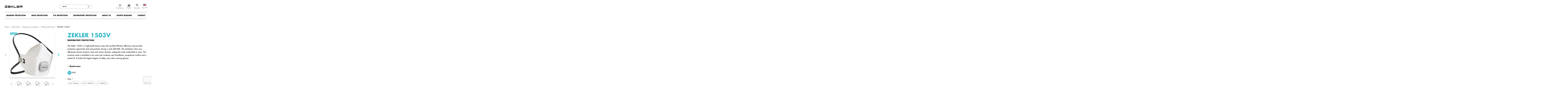

--- FILE ---
content_type: text/html; charset=utf-8
request_url: https://www.zekler.com/products/all-products/respiratory-protection/filtering-half-mask/zekler-1503v-p-283.html
body_size: 15958
content:
<!DOCTYPE html>
<html lang="EN" data-current-template="product">
<head>
<script>
	window.StoreDefaults = window.StoreDefaults || {};
	window.StoreDefaults = {
		user_role: 1,
		current_country: 'FIN',
		currency_fraction_digits_override: null,
		current_theme: 4,
		current_language: 'EN',
		current_iso_html_language: 'en',
		current_currency: 'EUR',
		current_locale: 'en-GB',
		current_locale_fallback: 'en-GB',
		current_currency_multiplier: 1,
		language_is_selected: false,
		currency_is_selected: false,
		country_is_selected: false
	}
</script>
		<base href="https://www.zekler.com/products/">
	<meta charset="utf-8">
	<meta http-equiv="X-UA-Compatible" content="IE=Edge">
	<meta name="format-detection" content="telephone=no">
	<meta name="format-detection" content="date=no">
	<meta name="format-detection" content="address=no">
	<meta name="format-detection" content="email=no">

	<meta name="viewport" content="width=device-width, height=device-height, initial-scale=1.0, minimum-scale=1.0, maximum-scale=1.0, user-scalable=no">
	<meta name="keywords" content="ZEKLER 1503V">

	<meta name="google-site-verification" content="MDxIMRpNzchnlNR68aq6v4tDXZlAf6DlEu1zF4U2QUI" />

	<title>ANDNINGSSKYDD ZEKLER 1503V FILTRERANDE HALVMASK FFP3</title>

  <link rel="canonical" href="https://www.zekler.com/products/all-products/respiratory-protection/filtering-half-mask/zekler-1503v-p-283.html">
<meta name="description" content="The Zekler 1503V is a high-performance mask with excellent filtration
efficiency and provides protection against fine dust and particles during a
work shift (NR). The exhalation valve very effectively extracts moisture, heat
and carbon dioxide, making the mask comfortable to wear. This premium mask is
available in two sizes and combines user-friendliness, exceptional comfort and
a perfect fit. Provides the highest degree of safety, even when wearing
glasses.
">

<meta property="og:site_name" content="Zekler">
<meta property="og:type" content="website">
<meta property="og:title" content="ANDNINGSSKYDD ZEKLER 1503V FILTRERANDE HALVMASK FFP3">
<meta property="og:description" content="The Zekler 1503V is a high-performance mask with excellent filtration
efficiency and provides protection against fine dust and particles during a
work shift (NR). The exhalation valve very effectively extracts moisture, heat
and carbon dioxide, making the mask comfortable to wear. This premium mask is
available in two sizes and combines user-friendliness, exceptional comfort and
a perfect fit. Provides the highest degree of safety, even when wearing
glasses.
">
<meta property="og:image" content="https://www.zekler.com/products/static/media/images/6b/300x300/6b6cf90f9ad0c28a9e382546ef26ff02.jpg">
<meta property="og:url" content="https://www.zekler.com/products/all-products/respiratory-protection/filtering-half-mask/zekler-1503v-p-283.html">
<meta property="product:retailer_item_id" content="283">
<meta name="twitter:card" content="summary">
<meta name="twitter:title" content="ANDNINGSSKYDD ZEKLER 1503V FILTRERANDE HALVMASK FFP3">
<meta name="twitter:description" content="The Zekler 1503V is a high-performance mask with excellent filtration
efficiency and provides protection against fine dust and particles during a
work shift (NR). The exhalation valve very effectively extracts moisture, heat
and carbon dioxide, making the mask comfortable to wear. This premium mask is
available in two sizes and combines user-friendliness, exceptional comfort and
a perfect fit. Provides the highest degree of safety, even when wearing
glasses.
">
<meta name="twitter:image" content="https://www.zekler.com/products/static/media/images/6b/300x300/6b6cf90f9ad0c28a9e382546ef26ff02.jpg">	<link rel="apple-touch-icon" sizes="180x180" href="static/media/theme/local-live-demo2017/favicons/apple-touch-icon.png?ver=1">
	<link rel="icon" type="image/png" sizes="32x32" href="static/media/theme/local-live-demo2017/favicons/favicon-32x32.png?ver=1">
	<link rel="icon" type="image/png" sizes="16x16" href="static/media/theme/local-live-demo2017/favicons/favicon-16x16.png?ver=1">
	<link rel="manifest" href="static/media/theme/local-live-demo2017/favicons/site.webmanifest?ver=3">
	<link rel="mask-icon" href="static/media/theme/local-live-demo2017/favicons/safari-pinned-tab.svg?ver=2" color="#007bff">
	<meta name="msapplication-TileColor" content="#da532c">
	<meta name="theme-color" content="#007bff">

	<link rel="stylesheet" href="https://cdnjs.cloudflare.com/ajax/libs/Swiper/6.8.1/swiper-bundle.min.css" integrity="sha512-lKFGtGxlAty7D9O5+NmJdFpxkgRP93E/inZZhSTC7Oxqd0xC2lyN59b2Jy4FAfyghOBWWBdwke8NGbgVRefwwg==" crossorigin="anonymous" referrerpolicy="no-referrer" />
<link rel="stylesheet" href="https://cdnjs.cloudflare.com/ajax/libs/bootstrap-multiselect/1.1.1/css/bootstrap-multiselect.min.css" integrity="sha512-jpey1PaBfFBeEAsKxmkM1Yh7fkH09t/XDVjAgYGrq1s2L9qPD/kKdXC/2I6t2Va8xdd9SanwPYHIAnyBRdPmig==" crossorigin="anonymous" referrerpolicy="no-referrer" />

	<link href="/products/static/media/theme/local-live-demo2017/css/main.css?t=1747914099" rel="stylesheet" title="Default monochrome" data-stylesheet="default">
<script src='https://js.sentry-cdn.com/1d1b12c2e75e49289cf9143c013acd0d.min.js' crossorigin="anonymous"></script>
<script>try {Sentry.init({ ignoreErrors: ['Non-Error promise rejection captured'], dsn: "https://1d1b12c2e75e49289cf9143c013acd0d@o25431.ingest.sentry.io/6147566" });} catch(err) {}</script><script>
	var Store = {
		translations: { 
			close:                       'Close',
newsletter_subscribe_thanks: 'Thank you!',
newsletter_subscribe_fail:   'Newsletter subscription failed.',
feedback_thanks:             'Thank you for your feedback!',
menu:                        'Menu',
filters:                     'Filters',
close:                       'Close',
products_amount_plural:      'products',
products_amount_single:      'product',
view_order:                  'View order',
search:                      'Search',
no_products_found:           'No products found',
watchlist:                 'Favorites',

amount_changed:          'Amount changed',
min_order_amount:        'Minimum order reached',
max_order_amount_reached: 'Maximum order reached',
max_order_amount:        'Amount exceeded stock',
variation_required:      'Variation is not selected',
out_of_stock:            'Out of stock',
required:                'Required',
color_required:          'Color is required',
size_required:           'Size is required',
currency:                '€',
no_products_on_the_list: 'No products on the list',
loading:                 'Loading',
choose_img:              'Choose image',
filter_and_sort:         'Filtration',
my_account:              'My account',
register:                'Sign up',
logout:                  'Logout',
login:                  'Login',
search_from_pages:      'Pages',
search_from_products:      'Products',

variation_finder_suitable_title_pt1: 'According',
variation_finder_suitable_title_pt2: 'property suitable variations are',

error:                      'Error',
general_error:              'There was an error.',
server_error:               'Server error.',
product_not_selected_error: 'No product selected - please select products first.',
variation_image_error:      'Image is missing for',

number_error:               'Faulty number',
name_error:                 'Name is required',
email_error:                'Faulty e-mail address',
password_error:             'Faulty password',
phone_number_error:         'Faulty phone number',
street_error:               'Street is required',
postal_code_error:          'Faulty postal code',
city_error:                 'City is required',
company_name_error:         'Company name is required',
business_id_error:          'Faulty business id',

login_error:                'Incorrect username or email address',
recaptcha_error:            'Form submission failed due reCaptcha validation error.'		},
		settings: {
			companyRoleID: 7,
			kcoPaymentID: 116,
			percolatorDefaultSortingMode: (typeof('categoryAsc') !== 'undefined') ? 'categoryAsc' : 'rankAsc',
			percolatorUsePagination: (typeof('0') !== 'undefined') ? false : false,
			percolatorItemsPerPage: (typeof('50') !== 'undefined') ? '50' : '24',
			percolatorUseGrid: false,
			addmanyv2: true,
			showVariationMissingImageError: 0,
			percolatorLinks: {},
			facebookPixel: false,
			flatpickrLocale: ''		},
		page: 'product-show',
		controller: 'product',		
				errors: {}
	};

		Store.settings.percolatorLinks.currentBaseUrl = 'https://www.zekler.com/products/';

			Store.currentCategoryPath = ['49','48','50',];
			Store.currentCategoryID = '49';
			Store.activeTags = ['13',];
			Store.currentProductPageID = '283';
	</script>

<script src="https://cdnjs.cloudflare.com/ajax/libs/jquery/3.3.1/jquery.min.js" integrity="sha256-FgpCb/KJQlLNfOu91ta32o/NMZxltwRo8QtmkMRdAu8=" crossorigin="anonymous" defer></script>
<script src="https://cdnjs.cloudflare.com/ajax/libs/popper.js/1.14.6/umd/popper.min.js" integrity="sha256-WHwIASWxNdKakx7TceUP/BqWQYMcEIfeLNdFMoFfRWA=" crossorigin="anonymous" defer></script>
<script src="https://cdnjs.cloudflare.com/ajax/libs/Swiper/6.8.1/swiper-bundle.min.js" integrity="sha512-6NMxBXA8VXkYD7kygOvlOnaZcJtOxy7nVZiMEauHYbUJHFcIHotWJBJGkWHIWij7m9nnuOtOXs/VIwu9vPzCjg==" crossorigin="anonymous" referrerpolicy="no-referrer"></script>

<script src="https://cdnjs.cloudflare.com/ajax/libs/jquery-validate/1.19.0/jquery.validate.min.js" integrity="sha256-bu/BP02YMudBc96kI7yklc639Mu4iKGUNNcam8D2nLc=" crossorigin="anonymous" defer></script>

<script src="https://cdnjs.cloudflare.com/ajax/libs/picturefill/3.0.3/picturefill.min.js" integrity="sha256-iT+n/otuaeKCgxnASny7bxKeqCDbaV1M7VdX1ZRQtqg=" crossorigin="anonymous" defer></script>
<script src="https://cdnjs.cloudflare.com/ajax/libs/bootstrap-multiselect/1.1.1/js/bootstrap-multiselect.min.js" integrity="sha512-fp+kGodOXYBIPyIXInWgdH2vTMiOfbLC9YqwEHslkUxc8JLI7eBL2UQ8/HbB5YehvynU3gA3klc84rAQcTQvXA==" crossorigin="anonymous" referrerpolicy="no-referrer" defer></script>

<script src="https://cdnjs.cloudflare.com/ajax/libs/lazysizes/5.1.2/lazysizes.min.js" integrity="sha256-Md1qLToewPeKjfAHU1zyPwOutccPAm5tahnaw7Osw0A=" crossorigin="anonymous" defer></script>

	<script src="https://cdnjs.cloudflare.com/ajax/libs/fancybox/3.3.5/jquery.fancybox.min.js" integrity="sha256-Tb4gdeCN/ACKmhKQ3BSfbuNgIVYQzBlEvbYlwK7juDw=" crossorigin="anonymous" defer></script>

		<script src="https://cdnjs.cloudflare.com/ajax/libs/underscore.js/1.9.1/underscore-min.js" integrity="sha256-G7A4JrJjJlFqP0yamznwPjAApIKPkadeHfyIwiaa9e0=" crossorigin="anonymous"></script>
<script src="static/media/storelib/userdata3.js" defer></script>

<script id="language-list" type="application/json">[{"LANG_CODE":"SV","LANG_CODE_ISO_STANDARD":"SV","LANG_NAME":"Swedish","LANG_NAME_LOCALIZED":"Svenska","LANG_SETLANG_URL":"https:\/\/www.zekler.com\/products\/all-products\/respiratory-protection\/filtering-half-mask\/zekler-1503v-p-283.html?lang=SV","LANG_FLAG_URL":"https:\/\/www.zekler.com\/products\/static\/admin\/flags\/languages\/sv.gif","LANG_IS_PUBLIC":true,"LANG_IS_SELECTED":false,"LOOP":1,"LOOP_TOTAL":2},{"LANG_CODE":"NO","LANG_CODE_ISO_STANDARD":"NO","LANG_NAME":"Norwegian","LANG_NAME_LOCALIZED":"Norsk","LANG_SETLANG_URL":"https:\/\/www.zekler.com\/products\/all-products\/respiratory-protection\/filtering-half-mask\/zekler-1503v-p-283.html?lang=NO","LANG_FLAG_URL":"https:\/\/www.zekler.com\/products\/static\/admin\/flags\/languages\/no.gif","LANG_IS_PUBLIC":true,"LANG_IS_SELECTED":false,"LOOP":2,"LOOP_TOTAL":2}]</script>

<script src="/products/static/media/theme/local-live-demo2017/js/main.js?t=1747914099" defer></script>				<script >
				loadRecaptcha3 = function() {
					(function (window) {
						'use strict';
						var recaptcha3 = {
							correctSubmitHandler: null,
							submitListener: function (event) {
								if (recaptcha3.correctSubmitHandler === null) {
									event.preventDefault();
									event.stopImmediatePropagation();
									grecaptcha.ready(function() {
										// do request for recaptcha token
										// response is promise with passed token
										grecaptcha.execute('6Le0C8YjAAAAAMYJZHQCVXCKoWyhX8jmnQzYKAMY', {action:'submit'}).then(function(token) {
											// add token value to form
											var captcha = event.target.querySelector('.g-recaptcha-response');
											if (typeof(captcha) != 'undefined' && captcha != null) {
												captcha.value = token;
												//Token set to form, remove event listener and submit form again to resume normal form submit
												$(event.target).off('submit', recaptcha3.submitListener);
												//Trigger submit event for the event.target
												$(event.target).trigger('submit');
											}
										});
									});
								}
							},
							getToken: function (form, event) {
								grecaptcha.ready(function() {
									// do request for recaptcha token
									// response is promise with passed token
									grecaptcha.execute('6Le0C8YjAAAAAMYJZHQCVXCKoWyhX8jmnQzYKAMY', {action:'submit'}).then(function(token) {
										// add token value to form
										var captcha = form.querySelector('.g-recaptcha-response');
										if (typeof(captcha) != 'undefined' && captcha != null) {
											captcha.value = token;
											//Token set to form, remove event listener and submit form again to resume normal form submit
											$(form).off('submit', recaptcha3.submitListener);
											//Use event.submitter.click() since event.target.trigger('submit') reloaded the page
											recaptcha3.correctSubmitHandler(form, event);
										}
									});
								});
							},
							onChangeListener: function(event) {
									var validatorObj = $(event.target.form).data('validator');
									var submitHandler = null;
									if (typeof validatorObj !== 'undefined' && typeof validatorObj.settings !== 'undefined' ) {
										submitHandler = validatorObj.settings.submitHandler;
									}

									if (typeof submitHandler === 'function' && recaptcha3.correctSubmitHandler === null) {
										recaptcha3.correctSubmitHandler = validatorObj.settings.submitHandler;
										validatorObj.settings.submitHandler = recaptcha3.getToken;
									}
							}
						};

						// Javascript does not have built in observer so use jquery for now
						document.addEventListener('DOMContentLoaded', function() {
							// [name] is the name of the event "click", "mouseover", ..
							// same as you'd pass it to bind()
							// [fn] is the handler function
							$.fn.bindFirst = function(name, fn) {
								// bind as you normally would
								// don't want to miss out on any jQuery magic
								this.on(name, fn);

								// Thanks to a comment by @Martin, adding support for
								// namespaced events too.
								this.each(function() {
									var handlers = $._data(this, 'events')[name.split('.')[0]];
									// take out the handler we just inserted from the end
									var handler = handlers.pop();
									// move it at the beginning
									handlers.splice(0, 0, handler);
								});
							};

							$('form').each(function() {
								var form = $(this);
								if (form.find('.g-recaptcha-response').length > 0) {
									//Recaptcha found inside form, add event listener
									form.bindFirst('submit', recaptcha3.submitListener);
									form.bindFirst('change', recaptcha3.onChangeListener);
									form.data('listeners-set', true);
									recaptcha3.correctSubmitHandler = null;
								}
							});

							$(document).on('focusin', 'form', function() {
								if ($(this).find('.g-recaptcha-response').length > 0 && (typeof $(this).data('listeners-set') == 'undefined' || $(this).data('listeners-set') === false)) {
									$(this).bindFirst('submit', recaptcha3.submitListener);
									$(this).bindFirst('change', recaptcha3.onChangeListener);
									$(this).data('listeners-set', true);
									recaptcha3.correctSubmitHandler = null;
								}
							});
						});

						grecaptcha.ready(function() {
							// do request for recaptcha token
							// response is promise with passed token
							grecaptcha.execute('6Le0C8YjAAAAAMYJZHQCVXCKoWyhX8jmnQzYKAMY', {action:'homepage'}).then(function(token) {
								// no need to do anything else, this will trigger pageview in recaptcha side
							});
						});
						window.recaptcha3 = recaptcha3;
					})(window);
				};
				</script>
				<script src="https://www.google.com/recaptcha/api.js?render=6Le0C8YjAAAAAMYJZHQCVXCKoWyhX8jmnQzYKAMY" onload="loadRecaptcha3()" defer ></script>
				<script data-cookieconsent="ignore">window.dataLayer = window.dataLayer || [];</script><!-- Google Tag Manager -->
<script data-cookieconsent="ignore">(function(w,d,s,l,i){w[l]=w[l]||[];w[l].push({'gtm.start':
new Date().getTime(),event:'gtm.js'});var f=d.getElementsByTagName(s)[0],
j=d.createElement(s),dl=l!='dataLayer'?'&l='+l:'';j.async=true;j.src=
'https://www.googletagmanager.com/gtm.js?id='+i+dl;f.parentNode.insertBefore(j,f);
})(window,document,'script','dataLayer','GTM-MMG8KWLX');</script>
<!-- End Google Tag Manager --></head><body class=" show-vat" data-has-percolator="not-true">
<!-- Google Tag Manager (noscript) -->
<noscript><iframe src="https://www.googletagmanager.com/ns.html?id=GTM-MMG8KWLX"
height="0" width="0" style="display:none;visibility:hidden"></iframe></noscript>
<!-- End Google Tag Manager (noscript) -->

<div id="js-modal" class="modal fade py-8 py-md-0" tabindex="-1" role="dialog" aria-hidden="true">
	<div class="modal-dialog" role="document">
		<div class="modal-content">

		</div>
	</div>
</div>

<div class="overlay-loader">
	<svg version="1.1" xmlns="http://www.w3.org/2000/svg" xmlns:xlink="http://www.w3.org/1999/xlink" x="0px" y="0px" viewBox="0 0 50 50" style="enable-background:new 0 0 50 50;" xml:space="preserve"
	class="loader"
    width="50px" 
	height="50px">

	<path fill="#fff" d="M43.935,25.145c0-10.318-8.364-18.683-18.683-18.683c-10.318,0-18.683,8.365-18.683,18.683h4.068c0-8.071,6.543-14.615,14.615-14.615c8.072,0,14.615,6.543,14.615,14.615H43.935z"></path>
</svg>

</div>

<div class="modal fade" id="login-modal" tabindex="-1" aria-hidden="true">
  <div class="modal-dialog modal-sm modal-dialog-centered">
    <div class="modal-content">

		<form data-form="login-modal" action="login/ajax" method="post" class="login-form p-5">

				<button type="button" class="close" data-dismiss="modal" aria-label="Close">
					<span aria-hidden="true">&times;</span>
				</button>

				<h5 class="mb-5" id="modal-title">Login</h5>

				<div class="form-group">
					<label for="login-email-modal" class="small">Email address <span aria-hidden="true">*</span><span class="sr-only">Required</span></label>
					<input id="login-email-modal" type="email" name="login" class="form-control"
						required data-rule-customEmail="true">
				</div>

				<div class="form-group">
					<label for="login-password-modal" class="small">Password <span aria-hidden="true">*</span><span class="sr-only">Required</span></label>
					<input id="login-password-modal" type="password" name="password" class="form-control" required minlength="5" maxlength="64">
				</div>

				<button type="submit" class="btn btn-primary d-flex align-items-center justify-content-center w-100 mb-3">
					<svg version="1.1" xmlns="http://www.w3.org/2000/svg" xmlns:xlink="http://www.w3.org/1999/xlink" x="0px" y="0px" viewBox="0 0 50 50" style="enable-background:new 0 0 50 50;" xml:space="preserve"
	class="loader loader mr-1 hidden"
    width="15px" 
	height="15px">

	<path fill="#fff" d="M43.935,25.145c0-10.318-8.364-18.683-18.683-18.683c-10.318,0-18.683,8.365-18.683,18.683h4.068c0-8.071,6.543-14.615,14.615-14.615c8.072,0,14.615,6.543,14.615,14.615H43.935z"></path>
</svg>

					<span>Login</span>
				</button>

				<a href="login/reset_password" class="btn-block text-center small">
					Forgot your password?				</a>

				<div class="d-block text-center small">
					Don&#039;t have an account?					<a href="profile">Sign up</a>
				</div>

			</form>
		</div>
	</div>
</div><nav id="js-main-mmenu" class="mm-menus">
	<ul class="list-inline">
		<li>
			<a href="https://www.zekler.com/products/">Home</a>
		</li>
					<li>
				<a href="profile">Sign up</a>
			</li>
			<li>
				<span>Login</span>
				<div id="js-side-panel-login-mmenu">	<div class="px-4 py-2">
		<form data-form="login-mmenu" action="login/ajax" method="post" class="login-form">

				<div class="form-group">
			<label for="login-email-mmenu" class="small">Email address <span aria-hidden="true">*</span><span class="sr-only">Required</span></label>
			<input id="login-email-mmenu" type="email" name="login" class="form-control"
				required data-rule-customEmail="true">
		</div>

		<div class="form-group">
			<label for="login-password-mmenu" class="small">Password <span aria-hidden="true">*</span><span class="sr-only">Required</span></label>
			<input id="login-password-mmenu" type="password" name="password" class="form-control"
				required minlength="5" maxlength="64">
		</div>

		<button type="submit" class="btn btn-primary d-flex align-items-center justify-content-center w-100 mb-3">
			<svg version="1.1" xmlns="http://www.w3.org/2000/svg" xmlns:xlink="http://www.w3.org/1999/xlink" x="0px" y="0px" viewBox="0 0 50 50" style="enable-background:new 0 0 50 50;" xml:space="preserve"
	class="loader loader mr-1 hidden"
    width="15px" 
	height="15px">

	<path fill="#fff" d="M43.935,25.145c0-10.318-8.364-18.683-18.683-18.683c-10.318,0-18.683,8.365-18.683,18.683h4.068c0-8.071,6.543-14.615,14.615-14.615c8.072,0,14.615,6.543,14.615,14.615H43.935z"></path>
</svg>

			<span>Login</span>
		</button>

		<a href="login/reset_password" class="btn-block text-center small">
			Forgot your password?		</a>

		<div class="d-block text-center small">
			Don&#039;t have an account?			<a href="profile">Sign up</a>
		</div>

					<div class="divider divider-line divider-line-one small my-5">or</div>

			<a href="" class="btn btn-primary
	     btn-block small">
	Login with Facebook</a>	</form>
		</div>
	</div>
			</li>
				<li>
			<form action="search" method="get" class="w-100 bg-medium px-4 py-2">
	<div class="js-autocomplete-search-wrapper input-group ">
		<div class="form-control p-0 border-0">
			<input class="js-autocomplete-search-input  rounded-right-0 border-right-0 border-secondary form-control h-100" type="search" name="q" placeholder="Search">

						<div class="autocomplete-loader d-none position-absolute pos-center-y pos-right z-v1 mr-2" style="height: 20px">
				<svg version="1.1" xmlns="http://www.w3.org/2000/svg" xmlns:xlink="http://www.w3.org/1999/xlink" x="0px" y="0px" viewBox="0 0 50 50" style="enable-background:new 0 0 50 50;" xml:space="preserve"
	class="loader"
    width="20px" 
	height="20px">

	<path fill="#000" d="M43.935,25.145c0-10.318-8.364-18.683-18.683-18.683c-10.318,0-18.683,8.365-18.683,18.683h4.068c0-8.071,6.543-14.615,14.615-14.615c8.072,0,14.615,6.543,14.615,14.615H43.935z"></path>
</svg>

			</div>
		</div>

		<div class="input-group-append">
			<button type="submit" class="btn rounded-right  btn-dark border-left-0 js-search-btn" aria-label="Search">
				<i class="far fa-search"></i>
			</button>
		</div>
	</div>
</form>		</li>

		<li>
			<span>Categories</span>
						<ul id="js-side-panel-categories-mmenu">
				<li>
					<form action="search" method="get" class="w-100 bg-medium px-4 py-2">
	<div class="js-autocomplete-search-wrapper input-group ">
		<div class="form-control p-0 border-0">
			<input class="js-autocomplete-search-input  rounded-right-0 border-right-0 border-secondary form-control h-100" type="search" name="q" placeholder="Search">

						<div class="autocomplete-loader d-none position-absolute pos-center-y pos-right z-v1 mr-2" style="height: 20px">
				<svg version="1.1" xmlns="http://www.w3.org/2000/svg" xmlns:xlink="http://www.w3.org/1999/xlink" x="0px" y="0px" viewBox="0 0 50 50" style="enable-background:new 0 0 50 50;" xml:space="preserve"
	class="loader"
    width="20px" 
	height="20px">

	<path fill="#000" d="M43.935,25.145c0-10.318-8.364-18.683-18.683-18.683c-10.318,0-18.683,8.365-18.683,18.683h4.068c0-8.071,6.543-14.615,14.615-14.615c8.072,0,14.615,6.543,14.615,14.615H43.935z"></path>
</svg>

			</div>
		</div>

		<div class="input-group-append">
			<button type="submit" class="btn rounded-right  btn-dark border-left-0 js-search-btn" aria-label="Search">
				<i class="far fa-search"></i>
			</button>
		</div>
	</div>
</form>				</li>
					<li>
					 <a href="/products/all-products/" data-category-id="50">All products</a>
					 						 <ul>
							 <li>
	 <a href="/products/all-products/head-protection/" data-category-id="30">Head protection</a>
	 		 <ul>
			 <li>
	 <a href="/products/all-products/head-protection/helmets/" data-category-id="31">Helmets</a>
	 </li><li>
	 <a href="/products/all-products/head-protection/bump-cap/" data-category-id="32">Bump Cap</a>
	 </li><li>
	 <a href="/products/all-products/head-protection/accessories-for-head-protection/" data-category-id="33">Accessories</a>
	 </li><li>
	 <a href="/products/all-products/head-protection/spare-parts-for-head-protection/" data-category-id="34">Spare parts</a>
	 </li>		 </ul>
	 </li><li>
	 <a href="/products/all-products/hearing-protection/" data-category-id="35">Hearing protection</a>
	 		 <ul>
			 <li>
	 <a href="/products/all-products/hearing-protection/neo-horselkapor-bluetooth/" data-category-id="52">NEO hearing protection Bluetooth</a>
	 </li><li>
	 <a href="/products/all-products/hearing-protection/with-electronics/" data-category-id="36">With electronics</a>
	 </li><li>
	 <a href="/products/all-products/hearing-protection/passive-hearing-protector/" data-category-id="37">Passive</a>
	 </li><li>
	 <a href="/products/all-products/hearing-protection/earplugs/" data-category-id="39">Earplugs</a>
	 </li><li>
	 <a href="/products/all-products/hearing-protection/accessories-for-hearing-protection/" data-category-id="38">Accessories</a>
	 </li><li>
	 <a href="/products/all-products/hearing-protection/spare-parts-for-hearing-protection/" data-category-id="40">Spare parts</a>
	 </li>		 </ul>
	 </li><li>
	 <a href="/products/all-products/eye-protection/" data-category-id="41">Eye protection</a>
	 		 <ul>
			 <li>
	 <a href="/products/all-products/eye-protection/safety-glasses/" data-category-id="43">Safety glasses</a>
	 </li><li>
	 <a href="/products/all-products/eye-protection/goggles/" data-category-id="44">Goggles</a>
	 </li><li>
	 <a href="/products/all-products/eye-protection/welding-glasses/" data-category-id="45">Welding glasses</a>
	 </li><li>
	 <a href="/products/all-products/eye-protection/visor/" data-category-id="42">Visor</a>
	 </li><li>
	 <a href="/products/all-products/eye-protection/accessories-for-eye-protection/" data-category-id="46">Accessories</a>
	 </li><li>
	 <a href="/products/all-products/eye-protection/spare-parts-for-eye-protection/" data-category-id="47">Spare parts</a>
	 </li>		 </ul>
	 </li><li>
	 <a href="/products/all-products/respiratory-protection/" data-category-id="48">Respiratory protection</a>
	 		 <ul>
			 <li>
	 <a href="/products/all-products/respiratory-protection/filtering-half-mask/" data-category-id="49">Filtering half mask</a>
	 </li>		 </ul>
	 </li>						 </ul>
					 				</li>
				</ul>

			</li>

			<li>
		<span>New products &amp; special offers</span>
		<ul class="list-inline">
				<li >
	<a href=""
				 data-page-id="66" 
				>
			</a>
	</li>
	<li >
	<a href=""
				 data-page-id="67" 
				>
			</a>
	</li>
	<li >
	<a href=""
				 data-page-id="64" 
				>
			</a>
	</li>
	<li >
	<a href=""
				 data-page-id="68" 
				>
			</a>
	</li>
	<li >
	<a href=""
				 data-page-id="65" 
				>
			</a>
	</li>
		</ul>
	</li>	
		<li >
	<a href=""
				 data-page-id="49" 
				>
			</a>
	</li>
	<li >
	<a href=""
				 data-page-id="51" 
				>
			</a>
	</li>
	<li >
	<a href=""
				 data-page-id="55" 
				>
			</a>
	</li>
	<li >
	<a href=""
				 data-page-id="52" 
				>
			</a>
	</li>
	<li >
	<a href=""
				 data-page-id="50" 
				>
			</a>
	</li>
<li>
	<span>LANGUAGES</span>
	<ul class="list-inline">
		<li><a class="text-capitalize" href="https://www.zekler.com/products/all-products/respiratory-protection/filtering-half-mask/zekler-1503v-p-283.html?lang=SV">Swedish</a></li>
		<li><a class="text-capitalize" href="https://www.zekler.com/products/all-products/respiratory-protection/filtering-half-mask/zekler-1503v-p-283.html?lang=NO">Norwegian</a></li>
		<li><a class="text-capitalize active" href="https://www.zekler.com/products/all-products/respiratory-protection/filtering-half-mask/zekler-1503v-p-283.html?lang=EN">English</a></li>
	</ul>
</li>
	</ul>
</nav>

<nav id="js-filter-mmenu" class="mm-menus filter-mmenu">
	<div id="js-filter-mmenu-content"></div>
</nav>

<div class="site">

	<header class="site-header">
					
<div class="Header__TopBar">
	<a class="sr-only sr-only-focusable" href="#mainContent">skip-to-main-content</a>
	<div class="container container-1200">
		<div class="pt-4half pb-3 d-flex align-items-center justify-content-between flex-wrap flex-lg-nowrap position-relative">
		



<a class="order-lg-5 position-relative mr-lg-3half text-center" href="https://www.zekler.com/products/watchlist" data-nav="watchlist">
	<i class="d-block mx-auto far fa-star font-size-5 font-size-lg-4 mb-1"></i>
	<span data-nav-watchlist="count" class="badge badge-primary badge-count-top rounded-circle"></span>
	<span class="font-weight-light text-capitalize font-size-2" data-store-profile="loggedin">Favorites</span>
</a>


<a class="logo-link" href="https://www.zekler.com/en/home.html">
	<img class="header-logo " src="https://www.zekler.com/media/cache/logo-black-300x40.png" data-img="/media/layout/img/cache/zekler-logo-white-300x40.png"  data-blacklogo="/media/cache/logo-black-300x40.png" alt="Zekler logo image"/>
</a>



<nav class="order-lg-3 ml-lg-auto menu d-flex align-items-center font-size-1 font-size-lg-2">
	
	<a class="d-none d-lg-block mr-lg-4 text-center w-mobile-35 menu__dealers" href="https://www.zekler.com/en/zekler/contact-us.html" style="line-height: 14px;">
		
		<img class="header-envelope mx-auto mb-lg-1 mt-2 mt-lg-0"  src="https://www.zekler.com/media/layout/svg/contuctus_black.svg " data-img="/media/layout/svg/envelope_inverted.svg" style="max-width:20px;" alt="Contact us"/>
		<span class="d-block font-weight-light">Contact us</span>
		
	</a>
	
	<a class="d-none d-lg-block mr-lg-4 text-center w-mobile-35 menu__dealers" href="https://www.zekler.com/en/zekler/media.html" style="line-height: 14px;">
		
		
		<i class="d-block mx-auto far fa-images font-size-5 font-size-lg-4 mb-1"></i>
		<span class="font-weight-light hyphens-auto">Media</span>
		
		
	</a>
	
	
	
</nav>

			
			<div class="js-language-menu order-lg-last d-none d-lg-block dropdown">
				<a class="dropdown-toggle" href="#" id="langDropdown"
				   role="button" data-toggle="dropdown" aria-haspopup="true" aria-expanded="false">
					EN
				</a>
			</div>
			
			<button type="button" class="btn btn-unstyled d-lg-none p-0 font-size-6 text-600" data-toggle="modal" data-target="#mobileMenu" aria-label="toggle-navigation">
				<i class="far fa-bars"></i>
				<span class="font-size-1 font-weight-normal d-block">Menu</span>
			</button>
			
			<div class="mx-auto Header__Search order-lg-2 w-100 w-lg-auto mt-3 mt-lg-0" id="headerSearch">
				<form class="" action="/products/search">
					<div class="js-autocomplete-search-wrapper Header__SearchGroup input-group">
						<input class="js-autocomplete-search-input ui-autocomplete-input form-control" type="search" name="q" placeholder="Search" autocomplete="on" aria-label="Search">
						<button class="js-search-btn btn px-4 py-0" type="submit" aria-label="Search">
							<i class="font-size-2 far fa-search"></i>
						</button>
					</div>
				</form>
			</div>
		</div>
	</div>
</div>
<div class="MenuMain">
	<div class="container container-1200">
		<div class="pt-2 d-flex align-items-center justify-content-between">
<nav class="border-bottom border-dark border-top nav-main w-100" aria-label="Menu">
	<ul class="nav-main__menu">


<li class="nav-main__nav-item level1">
	<a class="nav-main__nav-link level1 submenu-link" href="https://www.zekler.com/en/hearing-protection.html">Hearing protection</a>
	
		<div class="nav-main__submenu d-flex level2 js-submenu" data-level="2">
			<ul class="mt-3">


<li class="nav-main__nav-item level2">
	<a class="nav-main__nav-link level2" href="https://www.zekler.com/en/hearing-protection/all-hearing-protection.html">All hearing protection</a>
	
</li>



<li class="nav-main__nav-item level2">
	<a class="nav-main__nav-link level2" href="https://www.zekler.com/en/hearing-protection/with-electronics.html">With electronics</a>
	
</li>



<li class="nav-main__nav-item level2">
	<a class="nav-main__nav-link level2" href="https://www.zekler.com/en/hearing-protection/passive.html">Passive</a>
	
</li>



<li class="nav-main__nav-item level2">
	<a class="nav-main__nav-link level2" href="https://www.zekler.com/en/hearing-protection/earplugs.html">Earplugs</a>
	
</li>



<li class="nav-main__nav-item level2">
	<a class="nav-main__nav-link level2" href="https://www.zekler.com/en/hearing-protection/accessories.html">Accessories</a>
	
</li>



<li class="nav-main__nav-item level2">
	<a class="nav-main__nav-link level2" href="https://www.zekler.com/en/hearing-protection/spare-parts.html">Spare parts</a>
	
</li>



<li class="list-unstyled d-block js-highlight-wrapper" data-url="https://www.zekler.com/en/hearing-protection/highlights.html"></li>

	</ul>

</div>

</li>



<li class="nav-main__nav-item level1">
	<a class="nav-main__nav-link level1 submenu-link" href="https://www.zekler.com/en/head-protection.html">Head protection</a>
	
		<div class="nav-main__submenu d-flex level2 js-submenu" data-level="2">
			<ul class="mt-3">


<li class="nav-main__nav-item level2">
	<a class="nav-main__nav-link level2" href="https://www.zekler.com/en/head-protection/all-head-protection.html">All head protection</a>
	
</li>



<li class="nav-main__nav-item level2">
	<a class="nav-main__nav-link level2" href="https://www.zekler.com/en/head-protection/helmets.html">Helmets</a>
	
</li>



<li class="nav-main__nav-item level2">
	<a class="nav-main__nav-link level2" href="https://www.zekler.com/en/head-protection/bump-cap.html">Bump cap</a>
	
</li>



<li class="nav-main__nav-item level2">
	<a class="nav-main__nav-link level2" href="https://www.zekler.com/en/head-protection/accessories.html">Accessories</a>
	
</li>



<li class="nav-main__nav-item level2">
	<a class="nav-main__nav-link level2" href="https://www.zekler.com/en/head-protection/spare-parts.html">Spare parts</a>
	
</li>



<li class="list-unstyled d-block js-highlight-wrapper" data-url="https://www.zekler.com/en/head-protection/highlights.html"></li>

	</ul>

</div>

</li>



<li class="nav-main__nav-item level1">
	<a class="nav-main__nav-link level1 submenu-link" href="https://www.zekler.com/en/eye-protection.html">Eye protection</a>
	
		<div class="nav-main__submenu d-flex level2 js-submenu" data-level="2">
			<ul class="mt-3">


<li class="nav-main__nav-item level2">
	<a class="nav-main__nav-link level2" href="https://www.zekler.com/en/eye-protection/all-eye-protection.html">All eye protection</a>
	
</li>



<li class="nav-main__nav-item level2">
	<a class="nav-main__nav-link level2" href="https://www.zekler.com/en/eye-protection/safety-glasses.html">Safety glasses</a>
	
</li>



<li class="nav-main__nav-item level2">
	<a class="nav-main__nav-link level2" href="https://www.zekler.com/en/eye-protection/goggles.html">Goggles</a>
	
</li>



<li class="nav-main__nav-item level2">
	<a class="nav-main__nav-link level2" href="https://www.zekler.com/en/eye-protection/welding-glasses.html">Welding glasses</a>
	
</li>



<li class="nav-main__nav-item level2">
	<a class="nav-main__nav-link level2" href="https://www.zekler.com/en/eye-protection/visor.html">Visor</a>
	
</li>



<li class="nav-main__nav-item level2">
	<a class="nav-main__nav-link level2" href="https://www.zekler.com/en/eye-protection/accessories.html">Accessories</a>
	
</li>



<li class="nav-main__nav-item level2">
	<a class="nav-main__nav-link level2" href="https://www.zekler.com/en/eye-protection/spare-parts.html">Spare parts</a>
	
</li>



<li class="list-unstyled d-block js-highlight-wrapper" data-url="https://www.zekler.com/en/eye-protection/highlights.html"></li>

	</ul>

</div>

</li>



<li class="nav-main__nav-item level1">
	<a class="nav-main__nav-link level1 submenu-link" href="https://www.zekler.com/en/respiratory-protection.html">Respiratory protection</a>
	
		<div class="nav-main__submenu d-flex level2 js-submenu" data-level="2">
			<ul class="mt-3">


<li class="nav-main__nav-item level2">
	<a class="nav-main__nav-link level2" href="https://www.zekler.com/en/respiratory-protection/all-respiratory-protection.html">All respiratory protection</a>
	
</li>



<li class="nav-main__nav-item level2">
	<a class="nav-main__nav-link level2" href="https://www.zekler.com/en/respiratory-protection/filtering-half-mask.html">Filtering half mask</a>
	
</li>



<li class="nav-main__nav-item level2">
	<a class="nav-main__nav-link level2" href="https://www.zekler.com/en/respiratory-protection/with-exhalation-valve.html">With exhalation valve</a>
	
</li>



<li class="nav-main__nav-item level2">
	<a class="nav-main__nav-link level2" href="https://www.zekler.com/en/respiratory-protection/odour-filter.html">Odour filter</a>
	
</li>



<li class="list-unstyled d-block js-highlight-wrapper" data-url="https://www.zekler.com/en/respiratory-protection/highlights.html"></li>

	</ul>

</div>

</li>



<li class="nav-main__nav-item level1">
	<a class="nav-main__nav-link level1" href="https://www.zekler.com/en/about-us.html">About us</a>
	
</li>



<li class="nav-main__nav-item level1">
	<a class="nav-main__nav-link level1" href="https://www.zekler.com/en/worth-reading.html">Worth reading</a>
	
</li>



<li class="nav-main__nav-item level1">
	<a class="nav-main__nav-link level1" href="https://www.zekler.com/en/contact.html">Contact</a>
	
</li>


	</ul>

</nav>
		</div>
	</div>
</div>

	<div class="modal right fade" id="mobileMenu" tabindex="-1" role="dialog" aria-labelledby="mobile menu">
		<div class="modal-dialog" role="document">
			<div class="modal-content">

				<div class="modal-header bg-white d-flex align-items-center justify-content-between px-3half">
					<img class="header-logo" src="https://www.zekler.com/media/logo-1.png" alt="Zekler logo image"/>
					<button type="button" class="close btn btn-unstyled" data-dismiss="modal" aria-label="Close"><i class="far fa-times text-primary font-size-4"></i></button>
				</div>

				<div class="modal-body px-4">
					<nav class="js-mobile-nav nav-mobile" id="mobile-menu">
						<ul class="nav-mobile__menu">





<li class="nav-mobile__nav-item js-has-subitems has-subitems border-bottom border-gray-200">
	<a class="nav-mobile__nav-link text-uppercase level1 has-subitems" href="https://www.zekler.com/en/hearing-protection.html">Hearing protection</a>
	
	
	<button class="js-open-submenu nav-mobile__submenu-toggler" aria-expanded="false" aria-label="Open submenu Hearing protection">
		<i class="far fa-plus text-primary font-size-5 ml-auto"></i>
		<i class="far fa-minus text-primary font-size-5 ml-auto"></i>
	</button>
	

<ul class="js-submenu nav-mobile__submenu" style="display: none;">




<li class="nav-mobile__nav-item">
	<a class="nav-mobile__nav-link  level2" href="https://www.zekler.com/en/hearing-protection/all-hearing-protection.html">All hearing protection</a>
	
	
</li>





<li class="nav-mobile__nav-item">
	<a class="nav-mobile__nav-link  level2" href="https://www.zekler.com/en/hearing-protection/with-electronics.html">With electronics</a>
	
	
</li>





<li class="nav-mobile__nav-item">
	<a class="nav-mobile__nav-link  level2" href="https://www.zekler.com/en/hearing-protection/passive.html">Passive</a>
	
	
</li>





<li class="nav-mobile__nav-item">
	<a class="nav-mobile__nav-link  level2" href="https://www.zekler.com/en/hearing-protection/earplugs.html">Earplugs</a>
	
	
</li>





<li class="nav-mobile__nav-item">
	<a class="nav-mobile__nav-link  level2" href="https://www.zekler.com/en/hearing-protection/accessories.html">Accessories</a>
	
	
</li>





<li class="nav-mobile__nav-item">
	<a class="nav-mobile__nav-link  level2" href="https://www.zekler.com/en/hearing-protection/spare-parts.html">Spare parts</a>
	
	
</li>





<li class="js-highlight-wrapper pl-2 nav-mobile__nav-item" data-url="https://www.zekler.com/en/hearing-protection/highlights.html"></li>




</ul>


	
</li>





<li class="nav-mobile__nav-item js-has-subitems has-subitems border-bottom border-gray-200">
	<a class="nav-mobile__nav-link text-uppercase level1 has-subitems" href="https://www.zekler.com/en/head-protection.html">Head protection</a>
	
	
	<button class="js-open-submenu nav-mobile__submenu-toggler" aria-expanded="false" aria-label="Open submenu Head protection">
		<i class="far fa-plus text-primary font-size-5 ml-auto"></i>
		<i class="far fa-minus text-primary font-size-5 ml-auto"></i>
	</button>
	

<ul class="js-submenu nav-mobile__submenu" style="display: none;">




<li class="nav-mobile__nav-item">
	<a class="nav-mobile__nav-link  level2" href="https://www.zekler.com/en/head-protection/all-head-protection.html">All head protection</a>
	
	
</li>





<li class="nav-mobile__nav-item">
	<a class="nav-mobile__nav-link  level2" href="https://www.zekler.com/en/head-protection/helmets.html">Helmets</a>
	
	
</li>





<li class="nav-mobile__nav-item">
	<a class="nav-mobile__nav-link  level2" href="https://www.zekler.com/en/head-protection/bump-cap.html">Bump cap</a>
	
	
</li>





<li class="nav-mobile__nav-item">
	<a class="nav-mobile__nav-link  level2" href="https://www.zekler.com/en/head-protection/accessories.html">Accessories</a>
	
	
</li>





<li class="nav-mobile__nav-item">
	<a class="nav-mobile__nav-link  level2" href="https://www.zekler.com/en/head-protection/spare-parts.html">Spare parts</a>
	
	
</li>





<li class="js-highlight-wrapper pl-2 nav-mobile__nav-item" data-url="https://www.zekler.com/en/head-protection/highlights.html"></li>




</ul>


	
</li>





<li class="nav-mobile__nav-item js-has-subitems has-subitems border-bottom border-gray-200">
	<a class="nav-mobile__nav-link text-uppercase level1 has-subitems" href="https://www.zekler.com/en/eye-protection.html">Eye protection</a>
	
	
	<button class="js-open-submenu nav-mobile__submenu-toggler" aria-expanded="false" aria-label="Open submenu Eye protection">
		<i class="far fa-plus text-primary font-size-5 ml-auto"></i>
		<i class="far fa-minus text-primary font-size-5 ml-auto"></i>
	</button>
	

<ul class="js-submenu nav-mobile__submenu" style="display: none;">




<li class="nav-mobile__nav-item">
	<a class="nav-mobile__nav-link  level2" href="https://www.zekler.com/en/eye-protection/all-eye-protection.html">All eye protection</a>
	
	
</li>





<li class="nav-mobile__nav-item">
	<a class="nav-mobile__nav-link  level2" href="https://www.zekler.com/en/eye-protection/safety-glasses.html">Safety glasses</a>
	
	
</li>





<li class="nav-mobile__nav-item">
	<a class="nav-mobile__nav-link  level2" href="https://www.zekler.com/en/eye-protection/goggles.html">Goggles</a>
	
	
</li>





<li class="nav-mobile__nav-item">
	<a class="nav-mobile__nav-link  level2" href="https://www.zekler.com/en/eye-protection/welding-glasses.html">Welding glasses</a>
	
	
</li>





<li class="nav-mobile__nav-item">
	<a class="nav-mobile__nav-link  level2" href="https://www.zekler.com/en/eye-protection/visor.html">Visor</a>
	
	
</li>





<li class="nav-mobile__nav-item">
	<a class="nav-mobile__nav-link  level2" href="https://www.zekler.com/en/eye-protection/accessories.html">Accessories</a>
	
	
</li>





<li class="nav-mobile__nav-item">
	<a class="nav-mobile__nav-link  level2" href="https://www.zekler.com/en/eye-protection/spare-parts.html">Spare parts</a>
	
	
</li>





<li class="js-highlight-wrapper pl-2 nav-mobile__nav-item" data-url="https://www.zekler.com/en/eye-protection/highlights.html"></li>




</ul>


	
</li>





<li class="nav-mobile__nav-item js-has-subitems has-subitems border-bottom border-gray-200">
	<a class="nav-mobile__nav-link text-uppercase level1 has-subitems" href="https://www.zekler.com/en/respiratory-protection.html">Respiratory protection</a>
	
	
	<button class="js-open-submenu nav-mobile__submenu-toggler" aria-expanded="false" aria-label="Open submenu Respiratory protection">
		<i class="far fa-plus text-primary font-size-5 ml-auto"></i>
		<i class="far fa-minus text-primary font-size-5 ml-auto"></i>
	</button>
	

<ul class="js-submenu nav-mobile__submenu" style="display: none;">




<li class="nav-mobile__nav-item">
	<a class="nav-mobile__nav-link  level2" href="https://www.zekler.com/en/respiratory-protection/all-respiratory-protection.html">All respiratory protection</a>
	
	
</li>





<li class="nav-mobile__nav-item">
	<a class="nav-mobile__nav-link  level2" href="https://www.zekler.com/en/respiratory-protection/filtering-half-mask.html">Filtering half mask</a>
	
	
</li>





<li class="nav-mobile__nav-item">
	<a class="nav-mobile__nav-link  level2" href="https://www.zekler.com/en/respiratory-protection/with-exhalation-valve.html">With exhalation valve</a>
	
	
</li>





<li class="nav-mobile__nav-item">
	<a class="nav-mobile__nav-link  level2" href="https://www.zekler.com/en/respiratory-protection/odour-filter.html">Odour filter</a>
	
	
</li>





<li class="js-highlight-wrapper pl-2 nav-mobile__nav-item" data-url="https://www.zekler.com/en/respiratory-protection/highlights.html"></li>




</ul>


	
</li>





<li class="nav-mobile__nav-item border-bottom border-gray-200">
	<a class="nav-mobile__nav-link text-uppercase level1" href="https://www.zekler.com/en/about-us.html">About us</a>
	
	
</li>





<li class="nav-mobile__nav-item border-bottom border-gray-200">
	<a class="nav-mobile__nav-link text-uppercase level1" href="https://www.zekler.com/en/worth-reading.html">Worth reading</a>
	
	
</li>





<li class="nav-mobile__nav-item border-bottom border-gray-200">
	<a class="nav-mobile__nav-link text-uppercase level1" href="https://www.zekler.com/en/contact.html">Contact</a>
	
	
</li>





<li class="nav-mobile__nav-item border-bottom border-gray-200">
	<a class="nav-mobile__nav-link text-uppercase level1" href="https://www.zekler.com/en/mediabank.html">Mediabank</a>
	
	
</li>





						
						<li class="js-language-menu-mobile nav-mobile__nav-item has-subitems border-bottom border-gray-200">
							<a class="nav-mobile__nav-link level1 has-subitems text-uppercase" href="#">Languages</a>
						</li>
					</ul>
				</nav>
			</div>
		</div>
	</div>
</div>
		</header>
	<main class="site-main pt-37 pt-lg-54">
		<div class="container">
	<section class="d-md-flex justify-content-between mb-6">
		<ol class="breadcrumb mb-6 mb-lg-2 position-relative font-size-2">

	<li class="breadcrumb-item"><a href="https://www.zekler.com/products/" class="text-breadcrumb-gray">Home</a></li>

	<li class="breadcrumb-item">
	<a href="/products/all-products/" class="float-right text-breadcrumb-gray js-ignore-parent">
		All products	</a>
</li><li class="breadcrumb-item">
	<a href="/products/all-products/respiratory-protection/" class="float-right text-breadcrumb-gray js-ignore-parent">
		Respiratory protection	</a>
</li><li class="breadcrumb-item">
	<a href="/products/all-products/respiratory-protection/filtering-half-mask/" class="float-right text-breadcrumb-gray js-ignore-parent">
		Filtering half mask	</a>
</li>		<li class="breadcrumb-item active">
			<span class="float-right text-breadcrumb-gray font-weight-bold">ZEKLER 1503V</span>
		</li>
	</ol>	</section>

	<section class="js-product row mb-0 mb-lg-12">

		<div class="col-12 col-md-5 pl-md-14 pr-md-19">

		<div class="product-images-wrapper mb-md-0 mb-4 product-has-images">

			<div id="js-product-images" class="bg-white product-images box-shadow-2 p-2 position-relative mb-4">
						<div class="position-absolute pos-left pos-top z-v1 d-flex flex-wrap p-1">

							<div class="promo-label promo-label-popular badge">
					Popular				</div>
					</div>
					<div id="js-swiper-product-images" class="swiper-container position-unset d-flex align-items-center">

											<button type="button" id="js-swiper-product-images-prev" class="d-none d-lg-inline-block btn btn-sm btn-link slider-banner-prev pointer-events-all"><i class="far fa-angle-left fa-3x"></i></button>
										<div class="swiper-wrapper align-items-center">

														<div class="swiper-slide d-flex justify-content-center js-product-image-slide" data-variation-id="" data-slide-img-id="39">
																		<a href="static/media/images/6b/1000x1000/6b6cf90f9ad0c28a9e382546ef26ff02.jpg" class="d-flex justify-content-center w-100" data-fancybox="p-283-imgs" data-options='{"buttons": ["zoom", "slideShow", "fullScreen", "close"]}' data-container="img-zoom-bounding-box">
																				<img src="https://www.zekler.com/products/static/media/theme/local-live-demo2017/img/lazy-loader.svg" class="img-fluid img-product-main lazyload" data-sizes="auto" data-srcset="static/media/images/6b/130x90/6b6cf90f9ad0c28a9e382546ef26ff02.jpg 89w, static/media/images/6b/200x160/6b6cf90f9ad0c28a9e382546ef26ff02.jpg 159w, static/media/images/6b/300x300/6b6cf90f9ad0c28a9e382546ef26ff02.jpg 298w, static/media/images/6b/1000x1000/6b6cf90f9ad0c28a9e382546ef26ff02.jpg 992w" alt="ZEKLER 1503V">
																			</a>
																	</div>

															<div class="swiper-slide d-flex justify-content-center js-product-image-slide" data-variation-id="497" data-slide-img-id="454">
																		<a href="static/media/images/6b/1000x1000/6b6cf90f9ad0c28a9e382546ef26ff02.jpg" class="d-flex justify-content-center w-100" data-fancybox="p-283-imgs" data-options='{"buttons": ["zoom", "slideShow", "fullScreen", "close"]}' data-container="img-zoom-bounding-box">
																				<img src="https://www.zekler.com/products/static/media/theme/local-live-demo2017/img/lazy-loader.svg" class="img-fluid img-product-main lazyload" data-sizes="auto" data-srcset="static/media/images/6b/130x90/6b6cf90f9ad0c28a9e382546ef26ff02.jpg 89w, static/media/images/6b/200x160/6b6cf90f9ad0c28a9e382546ef26ff02.jpg 159w, static/media/images/6b/300x300/6b6cf90f9ad0c28a9e382546ef26ff02.jpg 298w, static/media/images/6b/1000x1000/6b6cf90f9ad0c28a9e382546ef26ff02.jpg 992w" alt="ZEKLER 1503V">
																			</a>
																	</div>

															<div class="swiper-slide d-flex justify-content-center js-product-image-slide" data-variation-id="495" data-slide-img-id="452">
																		<a href="static/media/images/6b/1000x1000/6b6cf90f9ad0c28a9e382546ef26ff02.jpg" class="d-flex justify-content-center w-100" data-fancybox="p-283-imgs" data-options='{"buttons": ["zoom", "slideShow", "fullScreen", "close"]}' data-container="img-zoom-bounding-box">
																				<img src="https://www.zekler.com/products/static/media/theme/local-live-demo2017/img/lazy-loader.svg" class="img-fluid img-product-main lazyload" data-sizes="auto" data-srcset="static/media/images/6b/130x90/6b6cf90f9ad0c28a9e382546ef26ff02.jpg 89w, static/media/images/6b/200x160/6b6cf90f9ad0c28a9e382546ef26ff02.jpg 159w, static/media/images/6b/300x300/6b6cf90f9ad0c28a9e382546ef26ff02.jpg 298w, static/media/images/6b/1000x1000/6b6cf90f9ad0c28a9e382546ef26ff02.jpg 992w" alt="ZEKLER 1503V">
																			</a>
																	</div>

															<div class="swiper-slide d-flex justify-content-center js-product-image-slide" data-variation-id="496" data-slide-img-id="453">
																		<a href="static/media/images/6b/1000x1000/6b6cf90f9ad0c28a9e382546ef26ff02.jpg" class="d-flex justify-content-center w-100" data-fancybox="p-283-imgs" data-options='{"buttons": ["zoom", "slideShow", "fullScreen", "close"]}' data-container="img-zoom-bounding-box">
																				<img src="https://www.zekler.com/products/static/media/theme/local-live-demo2017/img/lazy-loader.svg" class="img-fluid img-product-main lazyload" data-sizes="auto" data-srcset="static/media/images/6b/130x90/6b6cf90f9ad0c28a9e382546ef26ff02.jpg 89w, static/media/images/6b/200x160/6b6cf90f9ad0c28a9e382546ef26ff02.jpg 159w, static/media/images/6b/300x300/6b6cf90f9ad0c28a9e382546ef26ff02.jpg 298w, static/media/images/6b/1000x1000/6b6cf90f9ad0c28a9e382546ef26ff02.jpg 992w" alt="ZEKLER 1503V">
																			</a>
																	</div>

												</div> <!-- swiper-wrapper -->

											<button type="button" id="js-swiper-product-images-next" class="d-none d-lg-inline-block btn btn-sm btn-link slider-banner-next pointer-events-all"><i class="far fa-angle-right fa-3x"></i></button>
									</div> <!-- swiper-container -->

			</div>

							<div id="js-swiper-product-thumbs" class="swiper-container swiper-container-horizontal swiper-container-pointer-events product-images-thumbs-wrapper d-flex flex-wrap justify-content-start mt-5 px-10">

					<button type="button" id="js-swiper-product-thumbs-prev" class="z-v1 h-100 bg-white btn btn-sm btn-link position-absolute pos-left pos-center-y pointer-events-all"><i class="far fa-angle-left fa-3x"></i></button>

					<div class="swiper-wrapper align-items-center mx-2">

													<button type="button" class="swiper-slide js-product-images-thumbs btn btn-outline-medium border-0 box-shadow-2 mb-2 p-1 rounded-0" data-variation-id="" data-thumbnail-img-id="39" style="height: 100%; width: 31%;">
								<span class="d-flex justify-content-center align-items-center bg-white rounded p-2">
									<img src="https://www.zekler.com/products/static/media/theme/local-live-demo2017/img/lazy-loader.svg" class="img-fluid lazyload product-images-thumbs h-100" data-sizes="auto" data-srcset="static/media/images/6b/130x90/6b6cf90f9ad0c28a9e382546ef26ff02.jpg 89w, static/media/images/6b/200x160/6b6cf90f9ad0c28a9e382546ef26ff02.jpg 159w, static/media/images/6b/300x300/6b6cf90f9ad0c28a9e382546ef26ff02.jpg 298w, static/media/images/6b/1000x1000/6b6cf90f9ad0c28a9e382546ef26ff02.jpg 992w" alt="ZEKLER 1503V">
								</span>
							</button>

													<button type="button" class="swiper-slide js-product-images-thumbs btn btn-outline-medium border-0 box-shadow-2 mb-2 p-1 rounded-0" data-variation-id="497" data-thumbnail-img-id="454" style="height: 100%; width: 31%;">
								<span class="d-flex justify-content-center align-items-center bg-white rounded p-2">
									<img src="https://www.zekler.com/products/static/media/theme/local-live-demo2017/img/lazy-loader.svg" class="img-fluid lazyload product-images-thumbs h-100" data-sizes="auto" data-srcset="static/media/images/6b/130x90/6b6cf90f9ad0c28a9e382546ef26ff02.jpg 89w, static/media/images/6b/200x160/6b6cf90f9ad0c28a9e382546ef26ff02.jpg 159w, static/media/images/6b/300x300/6b6cf90f9ad0c28a9e382546ef26ff02.jpg 298w, static/media/images/6b/1000x1000/6b6cf90f9ad0c28a9e382546ef26ff02.jpg 992w" alt="ZEKLER 1503V">
								</span>
							</button>

													<button type="button" class="swiper-slide js-product-images-thumbs btn btn-outline-medium border-0 box-shadow-2 mb-2 p-1 rounded-0" data-variation-id="495" data-thumbnail-img-id="452" style="height: 100%; width: 31%;">
								<span class="d-flex justify-content-center align-items-center bg-white rounded p-2">
									<img src="https://www.zekler.com/products/static/media/theme/local-live-demo2017/img/lazy-loader.svg" class="img-fluid lazyload product-images-thumbs h-100" data-sizes="auto" data-srcset="static/media/images/6b/130x90/6b6cf90f9ad0c28a9e382546ef26ff02.jpg 89w, static/media/images/6b/200x160/6b6cf90f9ad0c28a9e382546ef26ff02.jpg 159w, static/media/images/6b/300x300/6b6cf90f9ad0c28a9e382546ef26ff02.jpg 298w, static/media/images/6b/1000x1000/6b6cf90f9ad0c28a9e382546ef26ff02.jpg 992w" alt="ZEKLER 1503V">
								</span>
							</button>

													<button type="button" class="swiper-slide js-product-images-thumbs btn btn-outline-medium border-0 box-shadow-2 mb-2 p-1 rounded-0" data-variation-id="496" data-thumbnail-img-id="453" style="height: 100%; width: 31%;">
								<span class="d-flex justify-content-center align-items-center bg-white rounded p-2">
									<img src="https://www.zekler.com/products/static/media/theme/local-live-demo2017/img/lazy-loader.svg" class="img-fluid lazyload product-images-thumbs h-100" data-sizes="auto" data-srcset="static/media/images/6b/130x90/6b6cf90f9ad0c28a9e382546ef26ff02.jpg 89w, static/media/images/6b/200x160/6b6cf90f9ad0c28a9e382546ef26ff02.jpg 159w, static/media/images/6b/300x300/6b6cf90f9ad0c28a9e382546ef26ff02.jpg 298w, static/media/images/6b/1000x1000/6b6cf90f9ad0c28a9e382546ef26ff02.jpg 992w" alt="ZEKLER 1503V">
								</span>
							</button>

											</div>

					<button type="button" id="js-swiper-product-thumbs-next" class="z-v1 h-100 bg-white btn btn-sm btn-link position-absolute pos-right pos-center-y pointer-events-all"><i class="far fa-angle-right fa-3x"></i></button>

				</div>
					</div>

	</div>

	<div id="js-product-page-info" class="product-page-info col-12 col-md-7 pl-md-8" data-content="img-zoom-pane">

				<h1 class="text-primary font-weight-bold text-uppercase mb-1">ZEKLER 1503V</h1>

		<p class="h6 font-weight-bold mb-6">RESPIRATORY PROTECTION</p>

					<div class="mb-4">
				<p>The Zekler 1503V is a high-performance mask with excellent filtration efficiency and provides protection against fine dust and particles during a work shift (NR). The exhalation valve very effectively extracts moisture, heat and carbon dioxide, making the mask comfortable to wear. This premium mask is available in two sizes and combines user-friendliness, exceptional comfort and a perfect fit. Provides the highest degree of safety, even when wearing glasses.</p>					<br><a href="" class="read-more-button d-inline-block"
					   data-target="#js-nav-description" data-mobile-target="#heading-description">
					   <i class="far fa-angle-down mr-2"></i><span class="text-body font-weight-bold">Read more</span>
					</a>
							</div>
			<div class="row mb-2 mb-lg-4">
<div class="col-12 col-lg-6 d-flex align-items-center py-2">
	<div class="mr-1">
		<img class="img-fluid lazyload" src="[data-uri]" alt="FFP3" data-src="static/media/images/7f/60x60/7ff439c4419c6ba8b0770d0f1166de49.png" style="max-width: 33px; max-height:33px;">
	</div>
	<div class="">FFP3</div>
</div>
	</div>
		<div>

					<form data-form="cta" class="mb-4">	
		<!-- foobar []-->
				<div class="js-variation-group form-group required" data-variation-group="1">
				<label class="mb-1">
						 Size:
						 *				</label>
								<div class="btn-group-toggle" data-toggle="buttons">
									<label class="btn-variation rounded-pill btn btn-outline-secondary mb-2 mr-1
					"
					data-variation-label-toggle>				
					<input class="js-product-variation" name="add_many_v2[0][VARIATIONS][1]" 
						type="radio"
						value="497"
						data-variation-id="497" 
						data-variation-buyable-out-of-stock="1"
						data-variation-stock="10" 
						data-variation-additional-price="+0.00"
						data-variation-additional-price-no-vat="+0.00"
												required
												autocomplete="off">

					M/L 3PACK 				</label>

							<label class="btn-variation rounded-pill btn btn-outline-secondary mb-2 mr-1
					"
					data-variation-label-toggle>				
					<input class="js-product-variation" name="add_many_v2[0][VARIATIONS][1]" 
						type="radio"
						value="495"
						data-variation-id="495" 
						data-variation-buyable-out-of-stock="1"
						data-variation-stock="10" 
						data-variation-additional-price="+0.00"
						data-variation-additional-price-no-vat="+0.00"
												required
												autocomplete="off">

					M/L 10PACK 				</label>

							<label class="btn-variation rounded-pill btn btn-outline-secondary mb-2 mr-1
					"
					data-variation-label-toggle>				
					<input class="js-product-variation" name="add_many_v2[0][VARIATIONS][1]" 
						type="radio"
						value="496"
						data-variation-id="496" 
						data-variation-buyable-out-of-stock="1"
						data-variation-stock="10" 
						data-variation-additional-price="+0.00"
						data-variation-additional-price-no-vat="+0.00"
												required
												autocomplete="off">

					S 10PACK 				</label>

							</div>
					</div>
				<div class="product-cta">

								<input type="hidden" name="add_many_v2[0][PRODUCT]" value="283" >

						<input type="hidden" name="add_many_v2[0][AMOUNT]" value="1">
			<input type="hidden" name="add_many_v2[0][CATEGORY]" value="49" >
							<input type="hidden" name="add_many_v2[0][DESCRIPTION]" value="&lt;p&gt;The Zekler 1503V is a high-performance mask with excellent filtration efficiency and provides protection against fine dust and particles during a work shift (NR). The exhalation valve very effectively extracts moisture, heat and carbon dioxide, making the mask comfortable to wear. This premium mask is available in two sizes and combines user-friendliness, exceptional comfort and a perfect fit. Provides the highest degree of safety, even when wearing glasses.&lt;/p&gt;
&lt;ul&gt;
&lt;li&gt;Protection class FFP3&lt;/li&gt;
&lt;li&gt;For use during a maximum of one shift (NR).&lt;/li&gt;
&lt;li&gt;Exhalation valve&lt;/li&gt;
&lt;li&gt;Three-part folding design&lt;/li&gt;
&lt;li&gt;Flexible, soft nose seal&lt;/li&gt;
&lt;li&gt;Available in two sizes (S &amp;amp; M/L)&lt;/li&gt;
&lt;li&gt;Completely latex-free&lt;/li&gt;
&lt;li&gt;Hygienically individually packed in plastic bag (not 3-pack)&lt;/li&gt;
&lt;li&gt;Dolomite tested (D)&lt;/li&gt;
&lt;/ul&gt;
&lt;p&gt;Complies with EN 149:2001+A1:2009, (EU) 2016/425.&lt;/p&gt;" >
							<div class="mt-5">
												<button type="button" class="btn btn-lg btn-sm-inline-block btn-outline-black font-weight-bold align-middle mt-4 mt-sm-0 mt-md-4 mt-lg-0 rounded-0 "
								data-add-to="watchlist" data-empty-variation="variation[283][]" aria-label="Add to favorites" style="font-size: 1rem;">								
																			<span>Add to favorites</span>
																		<i class="far fa-star"></i>
							</button>
											</div>

			 </div>

			</form>
			</div>

			</div>

	</section>	<nav class="d-none d-lg-block">
		<div id="js-site-header-bottom-sticky" role="tablist" data-content="product-tabs">
			<ul class="nav nav-tabs product-tab-links justify-content-around py-1 border-top border-bottom border-black flex-column flex-lg-row">

								<li class="nav-item">
					<button class="d-flex justify-content-between d-lg-inline-block btn-block btn-lg-inline-block py-6 p-lg-1  nav-link btn rounded-0" type="button" data-target="#js-nav-description" id="js-nav-description-tab" data-toggle="tab" role="tab" aria-controls="js-nav-description" aria-selected="false">
						Product description						<i class="far fa-plus d-lg-none"></i>
						<i class="far fa-minus d-lg-none"></i>
					</button>
				</li>
								<li class="nav-item">
					<button class="d-flex justify-content-between d-lg-inline-block btn-block btn-lg-inline-block py-6 p-lg-1  nav-link btn rounded-0" type="button" data-target="#js-nav-attachment" id="js-nav-attachment-tab" data-toggle="tab" role="tab" aria-controls="js-nav-attachment" aria-selected="false">
						Documents						<i class="far fa-plus d-lg-none"></i>
						<i class="far fa-minus d-lg-none"></i>
					</button>
				</li>

							</ul>
		</div>
	</nav>

	<div class="tab-content py-16 d-none d-lg-block">

					<div id="js-nav-description" class="tab-scrolled visible" role="tabpanel" aria-labelledby="js-nav-description-tab">
				<div class="js-cms-content">
											<div class="row m-0">
							<div class="col-lg-3">		<p><a class="position-relative" href="https://www.youtube.com/embed/PllfuzD3i7M" data-fancybox="p-283-vids" data-options='{"buttons": ["zoom", "slideShow", "fullScreen", "close"]}' data-container="img-zoom-bounding-box">
			<span class="btn rounded btn-light btn-play"><i class="fas fa-play"></i></span>
			<img src="https://img.youtube.com/vi/PllfuzD3i7M/maxresdefault.jpg" class="img-fluid lazyload" width="300">

		</a></p>
	</div>
							<div class="col-lg-9">
								<h4 class="font-weight-bold text-uppercase mb-3">Product description</h4>
								<p>The Zekler 1503V is a high-performance mask with excellent filtration efficiency and provides protection against fine dust and particles during a work shift (NR). The exhalation valve very effectively extracts moisture, heat and carbon dioxide, making the mask comfortable to wear. This premium mask is available in two sizes and combines user-friendliness, exceptional comfort and a perfect fit. Provides the highest degree of safety, even when wearing glasses.</p>
<ul>
<li>Protection class FFP3</li>
<li>For use during a maximum of one shift (NR).</li>
<li>Exhalation valve</li>
<li>Three-part folding design</li>
<li>Flexible, soft nose seal</li>
<li>Available in two sizes (S &amp; M/L)</li>
<li>Completely latex-free</li>
<li>Hygienically individually packed in plastic bag (not 3-pack)</li>
<li>Dolomite tested (D)</li>
</ul>
<p>Complies with EN 149:2001+A1:2009, (EU) 2016/425.</p>							</div>
						</div>	

									</div>
			</div>
				<div id="js-nav-compatible-products" class="tab-scrolled" role="tabpanel" aria-labelledby="js-nav-compatible-products-tab">
					</div>

		<div id="js-nav-bundle-products" class="tab-scrolled" role="tabpanel" aria-labelledby="js-nav-bundle-products-tab">
					</div>

				<div id="js-nav-attachment" class="tab-scrolled bg-black bg-full position-relative py-16" role="tabpanel" aria-labelledby="js-nav-attachment-tab">
			<h4 class="font-weight-bold text-white mb-4">Products</h4>

			<table class="table table-white mb-8">
			<tr>
				<th class="py-4 pr-6">Article number</th>
				<th class="py-4 px-6">Product</th>

				<th class="py-4 pl-6">Status</th>
			</tr>
		<tr>
		<td class="py-4 pr-6">380680346</td>
		<td class="py-4 px-6">ZEKLER 1503V FFP3V M/L 3P</td>

		<td class="py-4 pl-6">In stock</td>
	</tr>
	<tr>
		<td class="py-4 pr-6">380680331</td>
		<td class="py-4 px-6">ZEKLER1503V FFP3V M/L 10 P</td>

		<td class="py-4 pl-6">In stock</td>
	</tr>
	<tr>
		<td class="py-4 pr-6">380680330</td>
		<td class="py-4 px-6">ZEKLER 1503V FFP3V S 10P</td>

		<td class="py-4 pl-6">In stock</td>
	</tr>
</table>
	<h4 class="font-weight-bold text-white mb-3">Downloads</h4>
	<p class="text-white mb-12">Downloads info text</p>
	<ul class="fa-ul px-2 row">
		<li class="col-12 col-md-6 px-md-9">
			<a class=" mb-5 pb-4 text-white text-uppercase d-block border-bottom border-white" href="/products/attachment/download/348-7fae15a6e076a98a9951a6ab2b1010f6" download target="_blank" rel="noopener">
				<img class="mr-4 lazyload" src="https://www.zekler.com/products/static/media/theme/local-live-demo2017/img/lazy-loader.svg" data-src="https://www.zekler.com/products/static/media/theme/local-live-demo2017/img/backup_arrow_down_icon.svg" alt="" style="width: 30px;">
				IFU Zekler 1500-series Language pack 1			</a>

		</li>
		<li class="col-12 col-md-6 px-md-9">
			<a class=" mb-5 pb-4 text-white text-uppercase d-block border-bottom border-white" href="/products/attachment/download/349-62ac7b293a522922abf58911d53d7797" download target="_blank" rel="noopener">
				<img class="mr-4 lazyload" src="https://www.zekler.com/products/static/media/theme/local-live-demo2017/img/lazy-loader.svg" data-src="https://www.zekler.com/products/static/media/theme/local-live-demo2017/img/backup_arrow_down_icon.svg" alt="" style="width: 30px;">
				IFU Zekler 1500-series Language pack 2			</a>

		</li>
		<li class="col-12 col-md-6 px-md-9">
			<a class=" mb-5 pb-4 text-white text-uppercase d-block border-bottom border-white" href="/products/attachment/download/350-17e03cad56b5155dc102b9e072c0d488" download target="_blank" rel="noopener">
				<img class="mr-4 lazyload" src="https://www.zekler.com/products/static/media/theme/local-live-demo2017/img/lazy-loader.svg" data-src="https://www.zekler.com/products/static/media/theme/local-live-demo2017/img/backup_arrow_down_icon.svg" alt="" style="width: 30px;">
				Declaration of Conformity Zekler 1503V			</a>

		</li>
		<li class="col-12 col-md-6 px-md-9">
			<a class=" mb-5 pb-4 text-white text-uppercase d-block border-bottom border-white" href="/products/attachment/download/145-873a6c7d668f031b9c07e8987c82b18a" download target="_blank" rel="noopener">
				<img class="mr-4 lazyload" src="https://www.zekler.com/products/static/media/theme/local-live-demo2017/img/lazy-loader.svg" data-src="https://www.zekler.com/products/static/media/theme/local-live-demo2017/img/backup_arrow_down_icon.svg" alt="" style="width: 30px;">
				Size guide			</a>

		</li>
	</ul>
		</div>

			</div>

	<div id="accordion" class="accordion d-lg-none">
					<div class="card">
				<div class="card-header" id="heading-description">
					<h5 class="mb-0">
						<button class="btn btn-block btn-link" data-toggle="collapse" data-target="#js-accordion-description" aria-expanded="true" aria-controls="js-accordion-description">
							Product description							<i class="far fa-plus"></i>
							<i class="far fa-minus d-none"></i>
						</button>
					</h5>
				</div>

				<div id="js-accordion-description" class="collapse" aria-labelledby="heading-description" data-parent="#accordion">
					<div class="card-body">
						<div class="js-cms-content">

														<div class="row">
										<div class="col-6">
			<p><a class="position-relative" href="https://www.youtube.com/embed/PllfuzD3i7M" data-fancybox="p-283-vids-mobile" data-options='{"buttons": ["zoom", "slideShow", "fullScreen", "close"]}' data-container="img-zoom-bounding-box">
				<span class="btn rounded btn-light btn-play"><i class="fas fa-play"></i></span>
				<img src="https://img.youtube.com/vi/PllfuzD3i7M/maxresdefault.jpg" class="img-fluid lazyload" width="100%">

			</a></p>
		</div>
								</div>	

							 <p>The Zekler 1503V is a high-performance mask with excellent filtration efficiency and provides protection against fine dust and particles during a work shift (NR). The exhalation valve very effectively extracts moisture, heat and carbon dioxide, making the mask comfortable to wear. This premium mask is available in two sizes and combines user-friendliness, exceptional comfort and a perfect fit. Provides the highest degree of safety, even when wearing glasses.</p>
<ul>
<li>Protection class FFP3</li>
<li>For use during a maximum of one shift (NR).</li>
<li>Exhalation valve</li>
<li>Three-part folding design</li>
<li>Flexible, soft nose seal</li>
<li>Available in two sizes (S &amp; M/L)</li>
<li>Completely latex-free</li>
<li>Hygienically individually packed in plastic bag (not 3-pack)</li>
<li>Dolomite tested (D)</li>
</ul>
<p>Complies with EN 149:2001+A1:2009, (EU) 2016/425.</p>						</div>
					</div>
				</div>
			</div>
				<div class="card">
			<div class="card-header" id="heading-attachment">
				<h5 class="mb-0">
					<button class="btn btn-block btn-link" data-toggle="collapse" data-target="#js-accordion-attachment" aria-expanded="true" aria-controls="js-accordion-attachment">
						Documents						<i class="far fa-plus"></i>
						<i class="far fa-minus d-none"></i>
					</button>
				</h5>
			</div>

			<div id="js-accordion-attachment" class="collapse bg-black bg-full position-relative p-5" aria-labelledby="heading-attachment" data-parent="#accordion">
				<div class="card-body">
					<h4 class="font-weight-bold text-white mb-4">Products</h4>

			<table class="table table-white mb-5">
		<tr>
		<td class="py-4 pr-6 text-primary font-weight-bold border-top-0">Article number</td>
		<td class="py-4 pl-6 border-top-0">380680346</td>
	</tr>
	<tr>
		<td class="py-4 pr-6 font-weight-bold">Product</td>
		<td class="py-4 pl-6">ZEKLER 1503V FFP3V M/L 3P</td>
	</tr>

	<tr>
		<td class="py-4 pr-6 font-weight-bold">Status</td>
		<td class="py-4 pl-6">In stock</td>
	</tr>
	<tr>
		<td colspan="2" class="p-1 border-0"></td>
	</tr>
	<tr>
		<td class="py-4 pr-6 text-primary font-weight-bold border-top-0">Article number</td>
		<td class="py-4 pl-6 border-top-0">380680331</td>
	</tr>
	<tr>
		<td class="py-4 pr-6 font-weight-bold">Product</td>
		<td class="py-4 pl-6">ZEKLER1503V FFP3V M/L 10 P</td>
	</tr>

	<tr>
		<td class="py-4 pr-6 font-weight-bold">Status</td>
		<td class="py-4 pl-6">In stock</td>
	</tr>
	<tr>
		<td colspan="2" class="p-1 border-0"></td>
	</tr>
	<tr>
		<td class="py-4 pr-6 text-primary font-weight-bold border-top-0">Article number</td>
		<td class="py-4 pl-6 border-top-0">380680330</td>
	</tr>
	<tr>
		<td class="py-4 pr-6 font-weight-bold">Product</td>
		<td class="py-4 pl-6">ZEKLER 1503V FFP3V S 10P</td>
	</tr>

	<tr>
		<td class="py-4 pr-6 font-weight-bold">Status</td>
		<td class="py-4 pl-6">In stock</td>
	</tr>
	<tr>
		<td colspan="2" class="p-1 border-0"></td>
	</tr>
</table>
	<h4 class="font-weight-bold text-white mb-3">Downloads</h4>
	<p class="text-white mb-12">Downloads info text</p>
	<ul class="p-0 row">
		<li class="col-12 col-md-6 px-md-9">
			<a class="small mb-2 pb-1 text-white text-uppercase d-block border-bottom border-white" href="/products/attachment/download/348-7fae15a6e076a98a9951a6ab2b1010f6" download target="_blank" rel="noopener">
				<img class="mr-4 lazyload" src="https://www.zekler.com/products/static/media/theme/local-live-demo2017/img/lazy-loader.svg" data-src="https://www.zekler.com/products/static/media/theme/local-live-demo2017/img/backup_arrow_down_icon.svg" alt="" style="width: 30px;">
				IFU Zekler 1500-series Language pack 1			</a>

		</li>
		<li class="col-12 col-md-6 px-md-9">
			<a class="small mb-2 pb-1 text-white text-uppercase d-block border-bottom border-white" href="/products/attachment/download/349-62ac7b293a522922abf58911d53d7797" download target="_blank" rel="noopener">
				<img class="mr-4 lazyload" src="https://www.zekler.com/products/static/media/theme/local-live-demo2017/img/lazy-loader.svg" data-src="https://www.zekler.com/products/static/media/theme/local-live-demo2017/img/backup_arrow_down_icon.svg" alt="" style="width: 30px;">
				IFU Zekler 1500-series Language pack 2			</a>

		</li>
		<li class="col-12 col-md-6 px-md-9">
			<a class="small mb-2 pb-1 text-white text-uppercase d-block border-bottom border-white" href="/products/attachment/download/350-17e03cad56b5155dc102b9e072c0d488" download target="_blank" rel="noopener">
				<img class="mr-4 lazyload" src="https://www.zekler.com/products/static/media/theme/local-live-demo2017/img/lazy-loader.svg" data-src="https://www.zekler.com/products/static/media/theme/local-live-demo2017/img/backup_arrow_down_icon.svg" alt="" style="width: 30px;">
				Declaration of Conformity Zekler 1503V			</a>

		</li>
		<li class="col-12 col-md-6 px-md-9">
			<a class="small mb-2 pb-1 text-white text-uppercase d-block border-bottom border-white" href="/products/attachment/download/145-873a6c7d668f031b9c07e8987c82b18a" download target="_blank" rel="noopener">
				<img class="mr-4 lazyload" src="https://www.zekler.com/products/static/media/theme/local-live-demo2017/img/lazy-loader.svg" data-src="https://www.zekler.com/products/static/media/theme/local-live-demo2017/img/backup_arrow_down_icon.svg" alt="" style="width: 30px;">
				Size guide			</a>

		</li>
	</ul>
				</div>
			</div>
		</div>

			</div></div>

</main>

<footer class="site-footer bg-black bg-lg-white">
			<div class="footer-menu bg-black bg-lg-white  container px-0 " style="border-top:0.5px solid #000000">
	<div class="container pt-0 pb-2 py-lg-4half">  
		<div class="row my-4half justify-content-between">



<div class="container-fluid bg-black text-white d-lg-none" style="border-top:0.5px solid #000000" aria-label="Menu">
	<nav class="js-mobile-nav nav-mobile w-100 p-1" id="mobile-menu">
		<ul class="mt-2half nav-mobile__menu">








<li class="bg-black nav-mobile__nav-item js-has-subitems has-subitems border-bottom border-gray-200">
	<a class="text-uppercase  text-white nav-mobile__nav-link level1 has-subitems" href="https://www.zekler.com/en/assortment.html">Assortment</a>
	
	
	<button class="js-open-submenu nav-mobile__submenu-toggler" aria-expanded="false" aria-label="Open submenu Assortment">
		<i class="far fa-plus text-primary font-size-5 ml-auto"></i>
		<i class="far fa-minus text-primary font-size-5 ml-auto"></i>
	</button>
	




<ul class="js-submenu nav-mobile__submenu bg-black" style="display: none;">




<li class="bg-black nav-mobile__nav-item">
	<a class=" text-white nav-mobile__nav-link level2" href="https://www.zekler.com/en/assortment/head-protection.html">Head Protection</a>
	
	
</li>





<li class="bg-black nav-mobile__nav-item">
	<a class=" text-white nav-mobile__nav-link level2" href="https://www.zekler.com/en/assortment/hearing-protection.html">Hearing Protection</a>
	
	
</li>





<li class="bg-black nav-mobile__nav-item">
	<a class=" text-white nav-mobile__nav-link level2" href="https://www.zekler.com/en/assortment/eye-protection.html">Eye Protection</a>
	
	
</li>





<li class="bg-black nav-mobile__nav-item">
	<a class=" text-white nav-mobile__nav-link level2" href="https://www.zekler.com/en/assortment/respiratory-protection.html">Respiratory Protection</a>
	
	
</li>




</ul>


	
</li>





<li class="bg-black nav-mobile__nav-item js-has-subitems has-subitems border-bottom border-gray-200">
	<a class="text-uppercase  text-white nav-mobile__nav-link level1 has-subitems" href="https://www.zekler.com/en/privacy-legal.html">Privacy &amp; Legal</a>
	
	
	<button class="js-open-submenu nav-mobile__submenu-toggler" aria-expanded="false" aria-label="Open submenu Privacy &amp; Legal">
		<i class="far fa-plus text-primary font-size-5 ml-auto"></i>
		<i class="far fa-minus text-primary font-size-5 ml-auto"></i>
	</button>
	




<ul class="js-submenu nav-mobile__submenu bg-black" style="display: none;">




<li class="bg-black nav-mobile__nav-item">
	<a class=" text-white nav-mobile__nav-link level2" href="https://www.zekler.com/en/privacy-legal/privacy-policy.html">Privacy Policy</a>
	
	
</li>





<li class="bg-black nav-mobile__nav-item">
	<a class=" text-white nav-mobile__nav-link level2" href="https://www.zekler.com/en/privacy-legal/service-support.html">Service &amp; support</a>
	
	
</li>





<li class="bg-black nav-mobile__nav-item">
	<a class=" text-white nav-mobile__nav-link level2" href="https://www.zekler.com/en/privacy-legal/declaration-of-conformity.html">Declaration of Conformity</a>
	
	
</li>





<li class="bg-black nav-mobile__nav-item">
	<a class=" text-white nav-mobile__nav-link level2" href="https://www.zekler.com/en/privacy-legal/code-of-conduct.html">Code of Conduct</a>
	
	
</li>





<li class="bg-black nav-mobile__nav-item">
	<a class=" text-white nav-mobile__nav-link level2" href="https://www.zekler.com/en/privacy-legal/whistleblow.html">Whistleblow</a>
	
	
</li>




</ul>


	
</li>





<li class="bg-black nav-mobile__nav-item js-has-subitems has-subitems border-bottom border-gray-200">
	<a class="text-uppercase  text-white nav-mobile__nav-link level1 has-subitems" href="https://www.zekler.com/en/discover.html">Discover</a>
	
	
	<button class="js-open-submenu nav-mobile__submenu-toggler" aria-expanded="false" aria-label="Open submenu Discover">
		<i class="far fa-plus text-primary font-size-5 ml-auto"></i>
		<i class="far fa-minus text-primary font-size-5 ml-auto"></i>
	</button>
	




<ul class="js-submenu nav-mobile__submenu bg-black" style="display: none;">




<li class="bg-black nav-mobile__nav-item">
	<a class=" text-white nav-mobile__nav-link level2" href="https://www.zekler.com/en/discover/about-us.html">About Us</a>
	
	
</li>





<li class="bg-black nav-mobile__nav-item">
	<a class=" text-white nav-mobile__nav-link level2" href="https://www.zekler.com/en/discover/product-catalogue.html">Product Catalogue</a>
	
	
</li>





<li class="bg-black nav-mobile__nav-item">
	<a class=" text-white nav-mobile__nav-link level2" href="https://www.zekler.com/en/discover/faq.html">FAQ</a>
	
	
</li>





<li class="bg-black nav-mobile__nav-item">
	<a class=" text-white nav-mobile__nav-link level2" href="https://www.zekler.com/en/discover/user-manuals.html">User Manuals</a>
	
	
</li>




</ul>


	
</li>





<li class="bg-black nav-mobile__nav-item js-has-subitems has-subitems border-bottom border-gray-200">
	<a class="text-uppercase  text-white nav-mobile__nav-link level1 has-subitems" href="https://www.zekler.com/en/zekler.html">Zekler</a>
	
	
	<button class="js-open-submenu nav-mobile__submenu-toggler" aria-expanded="false" aria-label="Open submenu Zekler">
		<i class="far fa-plus text-primary font-size-5 ml-auto"></i>
		<i class="far fa-minus text-primary font-size-5 ml-auto"></i>
	</button>
	




<ul class="js-submenu nav-mobile__submenu bg-black" style="display: none;">




<li class="bg-black nav-mobile__nav-item">
	<a class=" text-white nav-mobile__nav-link level2" href="https://www.zekler.com/en/zekler/contact-us.html">Contact Us</a>
	
	
</li>





<li class="bg-black nav-mobile__nav-item">
	<a class=" text-white nav-mobile__nav-link level2" href="https://www.zekler.com/en/zekler/become-a-reseller.html">Become a reseller</a>
	
	
</li>




</ul>


	
</li>





		</ul>
	</nav>
</div>
<div class="col-12 col-lg-3 mt-4 mt-lg-0">
	
	<a href="https://www.zekler.com/en/home.html">
		<img class="mb-3half header-logo d-none d-lg-block" src="https://www.zekler.com/media/cache/logo-black-300x100.png" style="max-width:190px" alt="Zekler logo image"/>
		<img class="mx-auto mb-3half header-logo d-block d-lg-none" src="https://www.zekler.com/media/mediabank/logos/cache/zekler-logo-white-300x100.png" style="max-width:150px" alt="Zekler logo image"/>
	</a>
	
	<div class="mb-3half d-flex justify-content-center justify-content-lg-start">
		
		<a class="d-flex mr-2half font-size-5 text-[] justify-content-center align-items-center bg-white bg-lg-black text-lg-white" style="width: 37.5px;height: 37.5px; border-radius: 50%;"
			href="https://www.youtube.com/user/zeklerprotection" 
			target="_blank" rel="noopener noreferrer">
			<span class="sr-only">linkedin</span>
			<i class="fab fa-linkedin-in"></i>
		</a>
		
		<a class="d-flex mr-2half font-size-5 text-[] justify-content-center align-items-center bg-white bg-lg-black text-lg-white" style="width: 37.5px;height: 37.5px; border-radius: 50%;"
			href="https://www.instagram.com/zeklersafety/" 
			target="_blank" rel="noopener noreferrer">
			<span class="sr-only">youtube</span>
			<i class="fab fa-youtube"></i>
		</a>
		
		<a class="d-flex mr-2half font-size-5 text-[] justify-content-center align-items-center bg-white bg-lg-black text-lg-white" style="width: 37.5px;height: 37.5px; border-radius: 50%;"
			href="https://www.facebook.com/zeklersafety/" 
			target="_blank" rel="noopener noreferrer">
			<span class="sr-only">instagram</span>
			<i class="fab fa-instagram"></i>
		</a>
		
		<a class="d-flex font-size-5 text-[] justify-content-center align-items-center bg-white bg-lg-black text-lg-white" style="width: 37.5px;height: 37.5px; border-radius: 50%;"
			href="https://www.linkedin.com/company/zekler" 
			target="_blank" rel="noopener noreferrer">
			<span class="sr-only">facebook</span>
			<i class="fab fa-facebook-f"></i>
		</a>
		
	</div>
	<div class="text-white text-lg-black mx-auto ml-lg-0" style="max-width:175px">
		
		<div class="d-flex mb-2half">
			<i class="fal font-size-4 fa-phone mr-3"></i><a class="text-white text-lg-black" href="tel:+46 321 506 00">+46 321 506 00</a>
		</div>
		
		
		<div class="d-flex mb-2half">
			<i class="fal font-size-4 fa-envelope mr-3"></i><a class="text-white text-lg-black" href="mailto:info@zekler.com">info@zekler.com</a>
		</div>
		
		
		<div class="d-flex">
			<i class="fal font-size-4 fa-home mr-3"></i><div class=""><span class="d-block">Zekler Safety AB</span><span class="d-block">523 85 Ulricehamn</span><span class="d-block">Vistaforsvägen 3B</span></div>
		</div>
		
	</div>
</div>

<ul class="d-none d-lg-block list-unstyled col-lg-2 mb-sm-4half 1">
	<h3 class="1 font-size-2 font-weight-bold text-uppercase mb-3">Assortment</h3>
	

<li class="d-none d-lg-block 2">
	<a class="2"  href="https://www.zekler.com/en/assortment/head-protection.html">Head Protection</a>
</li>



<li class="d-none d-lg-block 2">
	<a class="2"  href="https://www.zekler.com/en/assortment/hearing-protection.html">Hearing Protection</a>
</li>



<li class="d-none d-lg-block 2">
	<a class="2"  href="https://www.zekler.com/en/assortment/eye-protection.html">Eye Protection</a>
</li>



<li class="d-none d-lg-block 2">
	<a class="2"  href="https://www.zekler.com/en/assortment/respiratory-protection.html">Respiratory Protection</a>
</li>


</ul>

<ul class="d-none d-lg-block list-unstyled col-lg-2 mb-sm-4half 1">
	<h3 class="1 font-size-2 font-weight-bold text-uppercase mb-3">Privacy &amp; Legal</h3>
	

<li class="d-none d-lg-block 2">
	<a class="2"  href="https://www.zekler.com/en/privacy-legal/privacy-policy.html">Privacy Policy</a>
</li>



<li class="d-none d-lg-block 2">
	<a class="2"  href="https://www.zekler.com/en/privacy-legal/service-support.html">Service &amp; support</a>
</li>



<li class="d-none d-lg-block 2">
	<a class="2"  href="https://www.zekler.com/en/privacy-legal/declaration-of-conformity.html">Declaration of Conformity</a>
</li>



<li class="d-none d-lg-block 2">
	<a class="2"  href="https://www.zekler.com/en/privacy-legal/code-of-conduct.html">Code of Conduct</a>
</li>



<li class="d-none d-lg-block 2">
	<a class="2"  href="https://www.zekler.com/en/privacy-legal/whistleblow.html">Whistleblow</a>
</li>


</ul>

<ul class="d-none d-lg-block list-unstyled col-lg-2 mb-sm-4half 1">
	<h3 class="1 font-size-2 font-weight-bold text-uppercase mb-3">Discover</h3>
	

<li class="d-none d-lg-block 2">
	<a class="2"  href="https://www.zekler.com/en/discover/about-us.html">About Us</a>
</li>



<li class="d-none d-lg-block 2">
	<a class="2"  href="https://www.zekler.com/en/discover/product-catalogue.html">Product Catalogue</a>
</li>



<li class="d-none d-lg-block 2">
	<a class="2"  href="https://www.zekler.com/en/discover/faq.html">FAQ</a>
</li>



<li class="d-none d-lg-block 2">
	<a class="2"  href="https://www.zekler.com/en/discover/user-manuals.html">User Manuals</a>
</li>


</ul>

<ul class="d-none d-lg-block list-unstyled col-lg-2 mb-sm-4half 1">
	<h3 class="1 font-size-2 font-weight-bold text-uppercase mb-3">Zekler</h3>
	

<li class="d-none d-lg-block 2">
	<a class="2"  href="https://www.zekler.com/en/zekler/contact-us.html">Contact Us</a>
</li>



<li class="d-none d-lg-block 2">
	<a class="2"  href="https://www.zekler.com/en/zekler/become-a-reseller.html">Become a reseller</a>
</li>


</ul>
</div>
	<div class="mx-auto">
		<span class="text-white text-lg-black d-block text-center text-uppercase font-size-1 font-size-lg-3">© 2022 Zekler safety. All Rights Reserved.</span> 
	</div>
	</div>
</div>	</footer>

		</div>
		<script>
	var loadDeferredStyles = function() {
		var addStylesNode = document.getElementById("deferred-styles");
		var replacement = document.createElement("div");
		replacement.innerHTML = addStylesNode.textContent;
		document.body.appendChild(replacement)
		addStylesNode.parentElement.removeChild(addStylesNode);
	};
	var raf = window.requestAnimationFrame || window.mozRequestAnimationFrame || window.webkitRequestAnimationFrame || window.msRequestAnimationFrame;
	if (raf) raf(function() { window.setTimeout(loadDeferredStyles, 0); });
	else window.addEventListener('load', loadDeferredStyles);
</script>
<noscript id="deferred-styles">
	<link rel="stylesheet" href="https://cdnjs.cloudflare.com/ajax/libs/fancybox/3.3.5/jquery.fancybox.min.css" integrity="sha256-9vPVPdIkAmHxV2la3zhqXAgBQpjBn2LM9jzRYploktA=" crossorigin="anonymous" />
	</noscript>	
<script id="google_analytics_block" type="text/javascript">
var gaJsHost = (("https:" == document.location.protocol) ? "https://ssl." : "http://www.");
document.write(unescape("%3Cscript src='" + gaJsHost + "google-analytics.com/ga.js' type='text/javascript'%3E%3C/script%3E"));


try {
	var pageTracker = _gat._getTracker("G-TCEQYM56SQ");
	pageTracker._trackPageview();
} catch(err) {}
</script>
<script data-cookieconsent="ignore">window.dataLayer.push({ ecommerce: null })
window.dataLayer.push(JSON.parse('{\"event\":\"view_item\",\"ecommerce\":{\"value\":\"0.00\",\"currency\":\"EUR\",\"items\":[{\"item_id\":\"283\",\"item_name\":\"ZEKLER 1503V\",\"affiliation\":\"Zekler\",\"coupon\":\"\",\"currency\":\"EUR\",\"discount\":0,\"index\":\"\",\"item_brand\":\"FFP3\",\"item_category\":\"All products\",\"item_category2\":\"Respiratory protection\",\"item_category3\":\"Filtering half mask\",\"item_category4\":\"\",\"item_category5\":\"\",\"item_list_id\":\"49\",\"item_list_name\":\"Filtering half mask\",\"item_variant\":\"\",\"location_id\":\"\",\"price\":\"0.00\",\"quantity\":\"\"}]}}'))</script>
</body>
</html>

--- FILE ---
content_type: text/html; charset=UTF-8
request_url: https://www.zekler.com/en/hearing-protection/highlights.html
body_size: 536
content:
<div class="highlights-wrapper"><section class="nav-main__highlights container-fluid js-menu-highlights w-100">
	<section class="row justify-content-between">
<article class="col-12 col-lg-6">
	<a class="d-flex align-items-center d-lg-block h-100 w-100 hover-darken position-relative" href="https://www.zekler.com/en/sonic-hearing-protection.html" >
		<img class="lazyload nav-main__highlight object-fit-cover" src="https://www.zekler.com/media/worth-reading/cache/550-750x750,q=85.jpg" alt="">
		<span class="nav-main__highlights-title font-weight-bold text-uppercase font-size-lg-6 text-lg-white">Zekler sonic series</span>
	</a>
</article>



<div class="col-12 col-lg-6">

	
	
	<article class="">
		<a class="d-flex align-items-center d-lg-block h-100 w-100 hover-darken position-relative" href="https://www.zekler.com/en/discover/guidance/hearing-protection/more-about-hearing-protection.html" >
			<img class="lazyload nav-main__highlight object-fit-cover" src="https://www.zekler.com/media/placeholders/cache/dscf6356-zekler-zone-1-750x750.png" alt="">
			<span class="nav-main__highlights-title font-weight-bold text-uppercase text-lg-white">MORE ABOUT HEARING PROTECTION</span>
		</a>
	</article>





	
	
	<div class="d-lg-flex">
	
	<article class="w-lg-50 pt-lg-3">
		<a class="d-flex align-items-center d-lg-block h-100 w-100 hover-darken position-relative" href="https://www.zekler.com/en/worth-reading/a-day-at-work" >
			<img class="lazyload nav-main__highlight object-fit-cover" src="https://www.zekler.com/media/worth-reading/cache/zekler_matt-750x750,q=85,e=jpeg.jpg" alt="">
			<span class="nav-main__highlights-title font-weight-bold text-uppercase text-lg-white">A day at work</span>
		</a>
	</article>





	
	
	<article class="w-lg-50 pt-lg-3 pl-lg-3">
		<a class="d-flex align-items-center d-lg-block h-100 w-100 hover-darken position-relative" href="https://www.zekler.com/en/discover/guidance/hearing-protection/electronic-functions.html" >
			<img class="lazyload nav-main__highlight object-fit-cover" src="https://www.zekler.com/media/worth-reading/cache/dsc3929_jonasfrendin_zeklermagazine-750x750,q=85.jpg" alt="">
			<span class="nav-main__highlights-title font-weight-bold text-uppercase text-lg-white">ELECTRONIC FUNCTIONS</span>
		</a>
	</article>

	</div>
</div>


	</section>
</section></div>

--- FILE ---
content_type: text/html; charset=UTF-8
request_url: https://www.zekler.com/en/head-protection/highlights.html
body_size: 477
content:
<div class="highlights-wrapper"><section class="nav-main__highlights container-fluid js-menu-highlights w-100">
	<section class="row justify-content-between">
<article class="col-12 col-lg-6">
	<a class="d-flex align-items-center d-lg-block h-100 w-100 hover-darken position-relative" href="https://www.zekler.com/en/zekler-zone.html" >
		<img class="lazyload nav-main__highlight object-fit-cover" src="https://www.zekler.com/media/homepage/cache/hero_picture_mips-kopiera-750x750,q=85.jpg" alt="">
		<span class="nav-main__highlights-title font-weight-bold text-uppercase font-size-lg-6 text-lg-white">Zekler Zone Series</span>
	</a>
</article>



<div class="col-12 col-lg-6">

	
	
	<article class="">
		<a class="d-flex align-items-center d-lg-block h-100 w-100 hover-darken position-relative" href="https://zekler.com/products/head-protection/helmets/zekler-zone-p-136.html" >
			<img class="lazyload nav-main__highlight object-fit-cover" src="https://www.zekler.com/media/homepage/cache/skyddshjalm-zekler-zone-vit-horselkapor-750x750,q=85,fp=0.39,0.18.jpg" alt="">
			<span class="nav-main__highlights-title font-weight-bold text-uppercase text-lg-white">Zone Standard</span>
		</a>
	</article>





	
	
	<div class="d-lg-flex">
	
	<article class="w-lg-50 pt-lg-3">
		<a class="d-flex align-items-center d-lg-block h-100 w-100 hover-darken position-relative" href="https://zekler.com/products/head-protection/helmets/zekler-zone-mips-p-138.html" >
			<img class="lazyload nav-main__highlight object-fit-cover" src="https://www.zekler.com/media/placeholders/cache/rectangle-3-750x750.png" alt="">
			<span class="nav-main__highlights-title font-weight-bold text-uppercase text-lg-white">Zone Mips</span>
		</a>
	</article>





	
	
	<article class="w-lg-50 pt-lg-3 pl-lg-3">
		<a class="d-flex align-items-center d-lg-block h-100 w-100 hover-darken position-relative" href="https://zekler.com/products/head-protection/helmets/zekler-zone-electro-p-137.html" >
			<img class="lazyload nav-main__highlight object-fit-cover" src="https://www.zekler.com/media/worth-reading/cache/electro-750x750,q=85.jpg" alt="">
			<span class="nav-main__highlights-title font-weight-bold text-uppercase text-lg-white">Zone electro</span>
		</a>
	</article>

	</div>
</div>


	</section>
</section></div>

--- FILE ---
content_type: text/html; charset=UTF-8
request_url: https://www.zekler.com/en/respiratory-protection/highlights.html
body_size: 534
content:
<div class="highlights-wrapper"><section class="nav-main__highlights container-fluid js-menu-highlights w-100">
	<section class="row justify-content-between">
<article class="col-12 col-lg-6">
	<a class="d-flex align-items-center d-lg-block h-100 w-100 hover-darken position-relative" href="https://www.zekler.com/en/worth-reading/only-safe-thing-is-no-beard" >
		<img class="lazyload nav-main__highlight object-fit-cover" src="https://www.zekler.com/media/worth-reading/cache/ateraljer_cropped-small-1-750x750,q=85.jpg" alt="">
		<span class="nav-main__highlights-title font-weight-bold text-uppercase font-size-lg-6 text-lg-white">Only safe thing is no beard</span>
	</a>
</article>



<div class="col-12 col-lg-6">

	
	
	<article class="">
		<a class="d-flex align-items-center d-lg-block h-100 w-100 hover-darken position-relative" href="https://zekler.lianacms.com/en/worth-reading/5-common-mistakes-with-respiratory-protection.html?category265=" >
			<img class="lazyload nav-main__highlight object-fit-cover" src="https://www.zekler.com/media/worth-reading/cache/5commonmis_-750x750,q=85.jpg" alt="">
			<span class="nav-main__highlights-title font-weight-bold text-uppercase text-lg-white">5 common mistakes when buying respiratory protection</span>
		</a>
	</article>





	
	
	<div class="d-lg-flex">
	
	<article class="w-lg-50 pt-lg-3">
		<a class="d-flex align-items-center d-lg-block h-100 w-100 hover-darken position-relative" href="https://www.zekler.com/en/1500-respiratory.html" >
			<img class="lazyload nav-main__highlight object-fit-cover" src="https://www.zekler.com/media/homepage/cache/zekler_ljusare-750x750,q=85.jpg" alt="">
			<span class="nav-main__highlights-title font-weight-bold text-uppercase text-lg-white">1500 series</span>
		</a>
	</article>





	
	
	<article class="w-lg-50 pt-lg-3 pl-lg-3">
		<a class="d-flex align-items-center d-lg-block h-100 w-100 hover-darken position-relative" href="https://zekler.com/products/respiratory-protection/filtering-half-mask/zekler-1503v-p-283.html" >
			<img class="lazyload nav-main__highlight object-fit-cover" src="https://www.zekler.com/media/worth-reading/cache/rspiratory_dark-750x750,q=85.jpg" alt="">
			<span class="nav-main__highlights-title font-weight-bold text-uppercase text-lg-white">ZEKLER 1503V</span>
		</a>
	</article>

	</div>
</div>


	</section>
</section></div>

--- FILE ---
content_type: text/html; charset=UTF-8
request_url: https://www.zekler.com/en/hearing-protection/highlights.html
body_size: 536
content:
<div class="highlights-wrapper"><section class="nav-main__highlights container-fluid js-menu-highlights w-100">
	<section class="row justify-content-between">
<article class="col-12 col-lg-6">
	<a class="d-flex align-items-center d-lg-block h-100 w-100 hover-darken position-relative" href="https://www.zekler.com/en/sonic-hearing-protection.html" >
		<img class="lazyload nav-main__highlight object-fit-cover" src="https://www.zekler.com/media/worth-reading/cache/550-750x750,q=85.jpg" alt="">
		<span class="nav-main__highlights-title font-weight-bold text-uppercase font-size-lg-6 text-lg-white">Zekler sonic series</span>
	</a>
</article>



<div class="col-12 col-lg-6">

	
	
	<article class="">
		<a class="d-flex align-items-center d-lg-block h-100 w-100 hover-darken position-relative" href="https://www.zekler.com/en/discover/guidance/hearing-protection/more-about-hearing-protection.html" >
			<img class="lazyload nav-main__highlight object-fit-cover" src="https://www.zekler.com/media/placeholders/cache/dscf6356-zekler-zone-1-750x750.png" alt="">
			<span class="nav-main__highlights-title font-weight-bold text-uppercase text-lg-white">MORE ABOUT HEARING PROTECTION</span>
		</a>
	</article>





	
	
	<div class="d-lg-flex">
	
	<article class="w-lg-50 pt-lg-3">
		<a class="d-flex align-items-center d-lg-block h-100 w-100 hover-darken position-relative" href="https://www.zekler.com/en/worth-reading/a-day-at-work" >
			<img class="lazyload nav-main__highlight object-fit-cover" src="https://www.zekler.com/media/worth-reading/cache/zekler_matt-750x750,q=85,e=jpeg.jpg" alt="">
			<span class="nav-main__highlights-title font-weight-bold text-uppercase text-lg-white">A day at work</span>
		</a>
	</article>





	
	
	<article class="w-lg-50 pt-lg-3 pl-lg-3">
		<a class="d-flex align-items-center d-lg-block h-100 w-100 hover-darken position-relative" href="https://www.zekler.com/en/discover/guidance/hearing-protection/electronic-functions.html" >
			<img class="lazyload nav-main__highlight object-fit-cover" src="https://www.zekler.com/media/worth-reading/cache/dsc3929_jonasfrendin_zeklermagazine-750x750,q=85.jpg" alt="">
			<span class="nav-main__highlights-title font-weight-bold text-uppercase text-lg-white">ELECTRONIC FUNCTIONS</span>
		</a>
	</article>

	</div>
</div>


	</section>
</section></div>

--- FILE ---
content_type: text/html; charset=UTF-8
request_url: https://www.zekler.com/en/eye-protection/highlights.html
body_size: 489
content:
<div class="highlights-wrapper"><section class="nav-main__highlights container-fluid js-menu-highlights w-100">
	<section class="row justify-content-between">
<article class="col-12 col-lg-6">
	<a class="d-flex align-items-center d-lg-block h-100 w-100 hover-darken position-relative" href="https://www.zekler.com/en/36-eye-protection.html" >
		<img class="lazyload nav-main__highlight object-fit-cover" src="https://www.zekler.com/media/cache/eye-750x750,q=85.jpg" alt="">
		<span class="nav-main__highlights-title font-weight-bold text-uppercase font-size-lg-6 text-lg-white">worlds lightest safety glasses</span>
	</a>
</article>



<div class="col-12 col-lg-6">

	
	
	<article class="">
		<a class="d-flex align-items-center d-lg-block h-100 w-100 hover-darken position-relative" href="https://www.zekler.com/en/discover/guidance/eye-protection/type-of-protection.html" >
			<img class="lazyload nav-main__highlight object-fit-cover" src="https://www.zekler.com/media/homepage/cache/pia-750x750,q=85,fp=0.14,0.06,e=jpeg.jpg" alt="">
			<span class="nav-main__highlights-title font-weight-bold text-uppercase text-lg-white">Type of eye protection</span>
		</a>
	</article>





	
	
	<div class="d-lg-flex">
	
	<article class="w-lg-50 pt-lg-3">
		<a class="d-flex align-items-center d-lg-block h-100 w-100 hover-darken position-relative" href="https://www.zekler.com/en/discover/guidance/eye-protection/lens-types-for-protective-eyewear.html" >
			<img class="lazyload nav-main__highlight object-fit-cover" src="https://www.zekler.com/media/about-us/cache/job_1668-750x750,q=85.jpg" alt="">
			<span class="nav-main__highlights-title font-weight-bold text-uppercase text-lg-white">Lens types</span>
		</a>
	</article>





	
	
	<article class="w-lg-50 pt-lg-3 pl-lg-3">
		<a class="d-flex align-items-center d-lg-block h-100 w-100 hover-darken position-relative" href="https://www.zekler.com/en/discover/guidance/eye-protection/more-about-eye-protection.html" >
			<img class="lazyload nav-main__highlight object-fit-cover" src="https://www.zekler.com/media/worth-reading/cache/zekler-betong-man-2-2019-0727-750x750,q=85.jpg" alt="">
			<span class="nav-main__highlights-title font-weight-bold text-uppercase text-lg-white">More about eye protection</span>
		</a>
	</article>

	</div>
</div>


	</section>
</section></div>

--- FILE ---
content_type: text/html; charset=UTF-8
request_url: https://www.zekler.com/en/respiratory-protection/highlights.html
body_size: 534
content:
<div class="highlights-wrapper"><section class="nav-main__highlights container-fluid js-menu-highlights w-100">
	<section class="row justify-content-between">
<article class="col-12 col-lg-6">
	<a class="d-flex align-items-center d-lg-block h-100 w-100 hover-darken position-relative" href="https://www.zekler.com/en/worth-reading/only-safe-thing-is-no-beard" >
		<img class="lazyload nav-main__highlight object-fit-cover" src="https://www.zekler.com/media/worth-reading/cache/ateraljer_cropped-small-1-750x750,q=85.jpg" alt="">
		<span class="nav-main__highlights-title font-weight-bold text-uppercase font-size-lg-6 text-lg-white">Only safe thing is no beard</span>
	</a>
</article>



<div class="col-12 col-lg-6">

	
	
	<article class="">
		<a class="d-flex align-items-center d-lg-block h-100 w-100 hover-darken position-relative" href="https://zekler.lianacms.com/en/worth-reading/5-common-mistakes-with-respiratory-protection.html?category265=" >
			<img class="lazyload nav-main__highlight object-fit-cover" src="https://www.zekler.com/media/worth-reading/cache/5commonmis_-750x750,q=85.jpg" alt="">
			<span class="nav-main__highlights-title font-weight-bold text-uppercase text-lg-white">5 common mistakes when buying respiratory protection</span>
		</a>
	</article>





	
	
	<div class="d-lg-flex">
	
	<article class="w-lg-50 pt-lg-3">
		<a class="d-flex align-items-center d-lg-block h-100 w-100 hover-darken position-relative" href="https://www.zekler.com/en/1500-respiratory.html" >
			<img class="lazyload nav-main__highlight object-fit-cover" src="https://www.zekler.com/media/homepage/cache/zekler_ljusare-750x750,q=85.jpg" alt="">
			<span class="nav-main__highlights-title font-weight-bold text-uppercase text-lg-white">1500 series</span>
		</a>
	</article>





	
	
	<article class="w-lg-50 pt-lg-3 pl-lg-3">
		<a class="d-flex align-items-center d-lg-block h-100 w-100 hover-darken position-relative" href="https://zekler.com/products/respiratory-protection/filtering-half-mask/zekler-1503v-p-283.html" >
			<img class="lazyload nav-main__highlight object-fit-cover" src="https://www.zekler.com/media/worth-reading/cache/rspiratory_dark-750x750,q=85.jpg" alt="">
			<span class="nav-main__highlights-title font-weight-bold text-uppercase text-lg-white">ZEKLER 1503V</span>
		</a>
	</article>

	</div>
</div>


	</section>
</section></div>

--- FILE ---
content_type: text/html; charset=utf-8
request_url: https://www.google.com/recaptcha/api2/anchor?ar=1&k=6Le0C8YjAAAAAMYJZHQCVXCKoWyhX8jmnQzYKAMY&co=aHR0cHM6Ly93d3cuemVrbGVyLmNvbTo0NDM.&hl=en&v=PoyoqOPhxBO7pBk68S4YbpHZ&size=invisible&anchor-ms=120000&execute-ms=30000&cb=kmg2kqgjp0q
body_size: 48526
content:
<!DOCTYPE HTML><html dir="ltr" lang="en"><head><meta http-equiv="Content-Type" content="text/html; charset=UTF-8">
<meta http-equiv="X-UA-Compatible" content="IE=edge">
<title>reCAPTCHA</title>
<style type="text/css">
/* cyrillic-ext */
@font-face {
  font-family: 'Roboto';
  font-style: normal;
  font-weight: 400;
  font-stretch: 100%;
  src: url(//fonts.gstatic.com/s/roboto/v48/KFO7CnqEu92Fr1ME7kSn66aGLdTylUAMa3GUBHMdazTgWw.woff2) format('woff2');
  unicode-range: U+0460-052F, U+1C80-1C8A, U+20B4, U+2DE0-2DFF, U+A640-A69F, U+FE2E-FE2F;
}
/* cyrillic */
@font-face {
  font-family: 'Roboto';
  font-style: normal;
  font-weight: 400;
  font-stretch: 100%;
  src: url(//fonts.gstatic.com/s/roboto/v48/KFO7CnqEu92Fr1ME7kSn66aGLdTylUAMa3iUBHMdazTgWw.woff2) format('woff2');
  unicode-range: U+0301, U+0400-045F, U+0490-0491, U+04B0-04B1, U+2116;
}
/* greek-ext */
@font-face {
  font-family: 'Roboto';
  font-style: normal;
  font-weight: 400;
  font-stretch: 100%;
  src: url(//fonts.gstatic.com/s/roboto/v48/KFO7CnqEu92Fr1ME7kSn66aGLdTylUAMa3CUBHMdazTgWw.woff2) format('woff2');
  unicode-range: U+1F00-1FFF;
}
/* greek */
@font-face {
  font-family: 'Roboto';
  font-style: normal;
  font-weight: 400;
  font-stretch: 100%;
  src: url(//fonts.gstatic.com/s/roboto/v48/KFO7CnqEu92Fr1ME7kSn66aGLdTylUAMa3-UBHMdazTgWw.woff2) format('woff2');
  unicode-range: U+0370-0377, U+037A-037F, U+0384-038A, U+038C, U+038E-03A1, U+03A3-03FF;
}
/* math */
@font-face {
  font-family: 'Roboto';
  font-style: normal;
  font-weight: 400;
  font-stretch: 100%;
  src: url(//fonts.gstatic.com/s/roboto/v48/KFO7CnqEu92Fr1ME7kSn66aGLdTylUAMawCUBHMdazTgWw.woff2) format('woff2');
  unicode-range: U+0302-0303, U+0305, U+0307-0308, U+0310, U+0312, U+0315, U+031A, U+0326-0327, U+032C, U+032F-0330, U+0332-0333, U+0338, U+033A, U+0346, U+034D, U+0391-03A1, U+03A3-03A9, U+03B1-03C9, U+03D1, U+03D5-03D6, U+03F0-03F1, U+03F4-03F5, U+2016-2017, U+2034-2038, U+203C, U+2040, U+2043, U+2047, U+2050, U+2057, U+205F, U+2070-2071, U+2074-208E, U+2090-209C, U+20D0-20DC, U+20E1, U+20E5-20EF, U+2100-2112, U+2114-2115, U+2117-2121, U+2123-214F, U+2190, U+2192, U+2194-21AE, U+21B0-21E5, U+21F1-21F2, U+21F4-2211, U+2213-2214, U+2216-22FF, U+2308-230B, U+2310, U+2319, U+231C-2321, U+2336-237A, U+237C, U+2395, U+239B-23B7, U+23D0, U+23DC-23E1, U+2474-2475, U+25AF, U+25B3, U+25B7, U+25BD, U+25C1, U+25CA, U+25CC, U+25FB, U+266D-266F, U+27C0-27FF, U+2900-2AFF, U+2B0E-2B11, U+2B30-2B4C, U+2BFE, U+3030, U+FF5B, U+FF5D, U+1D400-1D7FF, U+1EE00-1EEFF;
}
/* symbols */
@font-face {
  font-family: 'Roboto';
  font-style: normal;
  font-weight: 400;
  font-stretch: 100%;
  src: url(//fonts.gstatic.com/s/roboto/v48/KFO7CnqEu92Fr1ME7kSn66aGLdTylUAMaxKUBHMdazTgWw.woff2) format('woff2');
  unicode-range: U+0001-000C, U+000E-001F, U+007F-009F, U+20DD-20E0, U+20E2-20E4, U+2150-218F, U+2190, U+2192, U+2194-2199, U+21AF, U+21E6-21F0, U+21F3, U+2218-2219, U+2299, U+22C4-22C6, U+2300-243F, U+2440-244A, U+2460-24FF, U+25A0-27BF, U+2800-28FF, U+2921-2922, U+2981, U+29BF, U+29EB, U+2B00-2BFF, U+4DC0-4DFF, U+FFF9-FFFB, U+10140-1018E, U+10190-1019C, U+101A0, U+101D0-101FD, U+102E0-102FB, U+10E60-10E7E, U+1D2C0-1D2D3, U+1D2E0-1D37F, U+1F000-1F0FF, U+1F100-1F1AD, U+1F1E6-1F1FF, U+1F30D-1F30F, U+1F315, U+1F31C, U+1F31E, U+1F320-1F32C, U+1F336, U+1F378, U+1F37D, U+1F382, U+1F393-1F39F, U+1F3A7-1F3A8, U+1F3AC-1F3AF, U+1F3C2, U+1F3C4-1F3C6, U+1F3CA-1F3CE, U+1F3D4-1F3E0, U+1F3ED, U+1F3F1-1F3F3, U+1F3F5-1F3F7, U+1F408, U+1F415, U+1F41F, U+1F426, U+1F43F, U+1F441-1F442, U+1F444, U+1F446-1F449, U+1F44C-1F44E, U+1F453, U+1F46A, U+1F47D, U+1F4A3, U+1F4B0, U+1F4B3, U+1F4B9, U+1F4BB, U+1F4BF, U+1F4C8-1F4CB, U+1F4D6, U+1F4DA, U+1F4DF, U+1F4E3-1F4E6, U+1F4EA-1F4ED, U+1F4F7, U+1F4F9-1F4FB, U+1F4FD-1F4FE, U+1F503, U+1F507-1F50B, U+1F50D, U+1F512-1F513, U+1F53E-1F54A, U+1F54F-1F5FA, U+1F610, U+1F650-1F67F, U+1F687, U+1F68D, U+1F691, U+1F694, U+1F698, U+1F6AD, U+1F6B2, U+1F6B9-1F6BA, U+1F6BC, U+1F6C6-1F6CF, U+1F6D3-1F6D7, U+1F6E0-1F6EA, U+1F6F0-1F6F3, U+1F6F7-1F6FC, U+1F700-1F7FF, U+1F800-1F80B, U+1F810-1F847, U+1F850-1F859, U+1F860-1F887, U+1F890-1F8AD, U+1F8B0-1F8BB, U+1F8C0-1F8C1, U+1F900-1F90B, U+1F93B, U+1F946, U+1F984, U+1F996, U+1F9E9, U+1FA00-1FA6F, U+1FA70-1FA7C, U+1FA80-1FA89, U+1FA8F-1FAC6, U+1FACE-1FADC, U+1FADF-1FAE9, U+1FAF0-1FAF8, U+1FB00-1FBFF;
}
/* vietnamese */
@font-face {
  font-family: 'Roboto';
  font-style: normal;
  font-weight: 400;
  font-stretch: 100%;
  src: url(//fonts.gstatic.com/s/roboto/v48/KFO7CnqEu92Fr1ME7kSn66aGLdTylUAMa3OUBHMdazTgWw.woff2) format('woff2');
  unicode-range: U+0102-0103, U+0110-0111, U+0128-0129, U+0168-0169, U+01A0-01A1, U+01AF-01B0, U+0300-0301, U+0303-0304, U+0308-0309, U+0323, U+0329, U+1EA0-1EF9, U+20AB;
}
/* latin-ext */
@font-face {
  font-family: 'Roboto';
  font-style: normal;
  font-weight: 400;
  font-stretch: 100%;
  src: url(//fonts.gstatic.com/s/roboto/v48/KFO7CnqEu92Fr1ME7kSn66aGLdTylUAMa3KUBHMdazTgWw.woff2) format('woff2');
  unicode-range: U+0100-02BA, U+02BD-02C5, U+02C7-02CC, U+02CE-02D7, U+02DD-02FF, U+0304, U+0308, U+0329, U+1D00-1DBF, U+1E00-1E9F, U+1EF2-1EFF, U+2020, U+20A0-20AB, U+20AD-20C0, U+2113, U+2C60-2C7F, U+A720-A7FF;
}
/* latin */
@font-face {
  font-family: 'Roboto';
  font-style: normal;
  font-weight: 400;
  font-stretch: 100%;
  src: url(//fonts.gstatic.com/s/roboto/v48/KFO7CnqEu92Fr1ME7kSn66aGLdTylUAMa3yUBHMdazQ.woff2) format('woff2');
  unicode-range: U+0000-00FF, U+0131, U+0152-0153, U+02BB-02BC, U+02C6, U+02DA, U+02DC, U+0304, U+0308, U+0329, U+2000-206F, U+20AC, U+2122, U+2191, U+2193, U+2212, U+2215, U+FEFF, U+FFFD;
}
/* cyrillic-ext */
@font-face {
  font-family: 'Roboto';
  font-style: normal;
  font-weight: 500;
  font-stretch: 100%;
  src: url(//fonts.gstatic.com/s/roboto/v48/KFO7CnqEu92Fr1ME7kSn66aGLdTylUAMa3GUBHMdazTgWw.woff2) format('woff2');
  unicode-range: U+0460-052F, U+1C80-1C8A, U+20B4, U+2DE0-2DFF, U+A640-A69F, U+FE2E-FE2F;
}
/* cyrillic */
@font-face {
  font-family: 'Roboto';
  font-style: normal;
  font-weight: 500;
  font-stretch: 100%;
  src: url(//fonts.gstatic.com/s/roboto/v48/KFO7CnqEu92Fr1ME7kSn66aGLdTylUAMa3iUBHMdazTgWw.woff2) format('woff2');
  unicode-range: U+0301, U+0400-045F, U+0490-0491, U+04B0-04B1, U+2116;
}
/* greek-ext */
@font-face {
  font-family: 'Roboto';
  font-style: normal;
  font-weight: 500;
  font-stretch: 100%;
  src: url(//fonts.gstatic.com/s/roboto/v48/KFO7CnqEu92Fr1ME7kSn66aGLdTylUAMa3CUBHMdazTgWw.woff2) format('woff2');
  unicode-range: U+1F00-1FFF;
}
/* greek */
@font-face {
  font-family: 'Roboto';
  font-style: normal;
  font-weight: 500;
  font-stretch: 100%;
  src: url(//fonts.gstatic.com/s/roboto/v48/KFO7CnqEu92Fr1ME7kSn66aGLdTylUAMa3-UBHMdazTgWw.woff2) format('woff2');
  unicode-range: U+0370-0377, U+037A-037F, U+0384-038A, U+038C, U+038E-03A1, U+03A3-03FF;
}
/* math */
@font-face {
  font-family: 'Roboto';
  font-style: normal;
  font-weight: 500;
  font-stretch: 100%;
  src: url(//fonts.gstatic.com/s/roboto/v48/KFO7CnqEu92Fr1ME7kSn66aGLdTylUAMawCUBHMdazTgWw.woff2) format('woff2');
  unicode-range: U+0302-0303, U+0305, U+0307-0308, U+0310, U+0312, U+0315, U+031A, U+0326-0327, U+032C, U+032F-0330, U+0332-0333, U+0338, U+033A, U+0346, U+034D, U+0391-03A1, U+03A3-03A9, U+03B1-03C9, U+03D1, U+03D5-03D6, U+03F0-03F1, U+03F4-03F5, U+2016-2017, U+2034-2038, U+203C, U+2040, U+2043, U+2047, U+2050, U+2057, U+205F, U+2070-2071, U+2074-208E, U+2090-209C, U+20D0-20DC, U+20E1, U+20E5-20EF, U+2100-2112, U+2114-2115, U+2117-2121, U+2123-214F, U+2190, U+2192, U+2194-21AE, U+21B0-21E5, U+21F1-21F2, U+21F4-2211, U+2213-2214, U+2216-22FF, U+2308-230B, U+2310, U+2319, U+231C-2321, U+2336-237A, U+237C, U+2395, U+239B-23B7, U+23D0, U+23DC-23E1, U+2474-2475, U+25AF, U+25B3, U+25B7, U+25BD, U+25C1, U+25CA, U+25CC, U+25FB, U+266D-266F, U+27C0-27FF, U+2900-2AFF, U+2B0E-2B11, U+2B30-2B4C, U+2BFE, U+3030, U+FF5B, U+FF5D, U+1D400-1D7FF, U+1EE00-1EEFF;
}
/* symbols */
@font-face {
  font-family: 'Roboto';
  font-style: normal;
  font-weight: 500;
  font-stretch: 100%;
  src: url(//fonts.gstatic.com/s/roboto/v48/KFO7CnqEu92Fr1ME7kSn66aGLdTylUAMaxKUBHMdazTgWw.woff2) format('woff2');
  unicode-range: U+0001-000C, U+000E-001F, U+007F-009F, U+20DD-20E0, U+20E2-20E4, U+2150-218F, U+2190, U+2192, U+2194-2199, U+21AF, U+21E6-21F0, U+21F3, U+2218-2219, U+2299, U+22C4-22C6, U+2300-243F, U+2440-244A, U+2460-24FF, U+25A0-27BF, U+2800-28FF, U+2921-2922, U+2981, U+29BF, U+29EB, U+2B00-2BFF, U+4DC0-4DFF, U+FFF9-FFFB, U+10140-1018E, U+10190-1019C, U+101A0, U+101D0-101FD, U+102E0-102FB, U+10E60-10E7E, U+1D2C0-1D2D3, U+1D2E0-1D37F, U+1F000-1F0FF, U+1F100-1F1AD, U+1F1E6-1F1FF, U+1F30D-1F30F, U+1F315, U+1F31C, U+1F31E, U+1F320-1F32C, U+1F336, U+1F378, U+1F37D, U+1F382, U+1F393-1F39F, U+1F3A7-1F3A8, U+1F3AC-1F3AF, U+1F3C2, U+1F3C4-1F3C6, U+1F3CA-1F3CE, U+1F3D4-1F3E0, U+1F3ED, U+1F3F1-1F3F3, U+1F3F5-1F3F7, U+1F408, U+1F415, U+1F41F, U+1F426, U+1F43F, U+1F441-1F442, U+1F444, U+1F446-1F449, U+1F44C-1F44E, U+1F453, U+1F46A, U+1F47D, U+1F4A3, U+1F4B0, U+1F4B3, U+1F4B9, U+1F4BB, U+1F4BF, U+1F4C8-1F4CB, U+1F4D6, U+1F4DA, U+1F4DF, U+1F4E3-1F4E6, U+1F4EA-1F4ED, U+1F4F7, U+1F4F9-1F4FB, U+1F4FD-1F4FE, U+1F503, U+1F507-1F50B, U+1F50D, U+1F512-1F513, U+1F53E-1F54A, U+1F54F-1F5FA, U+1F610, U+1F650-1F67F, U+1F687, U+1F68D, U+1F691, U+1F694, U+1F698, U+1F6AD, U+1F6B2, U+1F6B9-1F6BA, U+1F6BC, U+1F6C6-1F6CF, U+1F6D3-1F6D7, U+1F6E0-1F6EA, U+1F6F0-1F6F3, U+1F6F7-1F6FC, U+1F700-1F7FF, U+1F800-1F80B, U+1F810-1F847, U+1F850-1F859, U+1F860-1F887, U+1F890-1F8AD, U+1F8B0-1F8BB, U+1F8C0-1F8C1, U+1F900-1F90B, U+1F93B, U+1F946, U+1F984, U+1F996, U+1F9E9, U+1FA00-1FA6F, U+1FA70-1FA7C, U+1FA80-1FA89, U+1FA8F-1FAC6, U+1FACE-1FADC, U+1FADF-1FAE9, U+1FAF0-1FAF8, U+1FB00-1FBFF;
}
/* vietnamese */
@font-face {
  font-family: 'Roboto';
  font-style: normal;
  font-weight: 500;
  font-stretch: 100%;
  src: url(//fonts.gstatic.com/s/roboto/v48/KFO7CnqEu92Fr1ME7kSn66aGLdTylUAMa3OUBHMdazTgWw.woff2) format('woff2');
  unicode-range: U+0102-0103, U+0110-0111, U+0128-0129, U+0168-0169, U+01A0-01A1, U+01AF-01B0, U+0300-0301, U+0303-0304, U+0308-0309, U+0323, U+0329, U+1EA0-1EF9, U+20AB;
}
/* latin-ext */
@font-face {
  font-family: 'Roboto';
  font-style: normal;
  font-weight: 500;
  font-stretch: 100%;
  src: url(//fonts.gstatic.com/s/roboto/v48/KFO7CnqEu92Fr1ME7kSn66aGLdTylUAMa3KUBHMdazTgWw.woff2) format('woff2');
  unicode-range: U+0100-02BA, U+02BD-02C5, U+02C7-02CC, U+02CE-02D7, U+02DD-02FF, U+0304, U+0308, U+0329, U+1D00-1DBF, U+1E00-1E9F, U+1EF2-1EFF, U+2020, U+20A0-20AB, U+20AD-20C0, U+2113, U+2C60-2C7F, U+A720-A7FF;
}
/* latin */
@font-face {
  font-family: 'Roboto';
  font-style: normal;
  font-weight: 500;
  font-stretch: 100%;
  src: url(//fonts.gstatic.com/s/roboto/v48/KFO7CnqEu92Fr1ME7kSn66aGLdTylUAMa3yUBHMdazQ.woff2) format('woff2');
  unicode-range: U+0000-00FF, U+0131, U+0152-0153, U+02BB-02BC, U+02C6, U+02DA, U+02DC, U+0304, U+0308, U+0329, U+2000-206F, U+20AC, U+2122, U+2191, U+2193, U+2212, U+2215, U+FEFF, U+FFFD;
}
/* cyrillic-ext */
@font-face {
  font-family: 'Roboto';
  font-style: normal;
  font-weight: 900;
  font-stretch: 100%;
  src: url(//fonts.gstatic.com/s/roboto/v48/KFO7CnqEu92Fr1ME7kSn66aGLdTylUAMa3GUBHMdazTgWw.woff2) format('woff2');
  unicode-range: U+0460-052F, U+1C80-1C8A, U+20B4, U+2DE0-2DFF, U+A640-A69F, U+FE2E-FE2F;
}
/* cyrillic */
@font-face {
  font-family: 'Roboto';
  font-style: normal;
  font-weight: 900;
  font-stretch: 100%;
  src: url(//fonts.gstatic.com/s/roboto/v48/KFO7CnqEu92Fr1ME7kSn66aGLdTylUAMa3iUBHMdazTgWw.woff2) format('woff2');
  unicode-range: U+0301, U+0400-045F, U+0490-0491, U+04B0-04B1, U+2116;
}
/* greek-ext */
@font-face {
  font-family: 'Roboto';
  font-style: normal;
  font-weight: 900;
  font-stretch: 100%;
  src: url(//fonts.gstatic.com/s/roboto/v48/KFO7CnqEu92Fr1ME7kSn66aGLdTylUAMa3CUBHMdazTgWw.woff2) format('woff2');
  unicode-range: U+1F00-1FFF;
}
/* greek */
@font-face {
  font-family: 'Roboto';
  font-style: normal;
  font-weight: 900;
  font-stretch: 100%;
  src: url(//fonts.gstatic.com/s/roboto/v48/KFO7CnqEu92Fr1ME7kSn66aGLdTylUAMa3-UBHMdazTgWw.woff2) format('woff2');
  unicode-range: U+0370-0377, U+037A-037F, U+0384-038A, U+038C, U+038E-03A1, U+03A3-03FF;
}
/* math */
@font-face {
  font-family: 'Roboto';
  font-style: normal;
  font-weight: 900;
  font-stretch: 100%;
  src: url(//fonts.gstatic.com/s/roboto/v48/KFO7CnqEu92Fr1ME7kSn66aGLdTylUAMawCUBHMdazTgWw.woff2) format('woff2');
  unicode-range: U+0302-0303, U+0305, U+0307-0308, U+0310, U+0312, U+0315, U+031A, U+0326-0327, U+032C, U+032F-0330, U+0332-0333, U+0338, U+033A, U+0346, U+034D, U+0391-03A1, U+03A3-03A9, U+03B1-03C9, U+03D1, U+03D5-03D6, U+03F0-03F1, U+03F4-03F5, U+2016-2017, U+2034-2038, U+203C, U+2040, U+2043, U+2047, U+2050, U+2057, U+205F, U+2070-2071, U+2074-208E, U+2090-209C, U+20D0-20DC, U+20E1, U+20E5-20EF, U+2100-2112, U+2114-2115, U+2117-2121, U+2123-214F, U+2190, U+2192, U+2194-21AE, U+21B0-21E5, U+21F1-21F2, U+21F4-2211, U+2213-2214, U+2216-22FF, U+2308-230B, U+2310, U+2319, U+231C-2321, U+2336-237A, U+237C, U+2395, U+239B-23B7, U+23D0, U+23DC-23E1, U+2474-2475, U+25AF, U+25B3, U+25B7, U+25BD, U+25C1, U+25CA, U+25CC, U+25FB, U+266D-266F, U+27C0-27FF, U+2900-2AFF, U+2B0E-2B11, U+2B30-2B4C, U+2BFE, U+3030, U+FF5B, U+FF5D, U+1D400-1D7FF, U+1EE00-1EEFF;
}
/* symbols */
@font-face {
  font-family: 'Roboto';
  font-style: normal;
  font-weight: 900;
  font-stretch: 100%;
  src: url(//fonts.gstatic.com/s/roboto/v48/KFO7CnqEu92Fr1ME7kSn66aGLdTylUAMaxKUBHMdazTgWw.woff2) format('woff2');
  unicode-range: U+0001-000C, U+000E-001F, U+007F-009F, U+20DD-20E0, U+20E2-20E4, U+2150-218F, U+2190, U+2192, U+2194-2199, U+21AF, U+21E6-21F0, U+21F3, U+2218-2219, U+2299, U+22C4-22C6, U+2300-243F, U+2440-244A, U+2460-24FF, U+25A0-27BF, U+2800-28FF, U+2921-2922, U+2981, U+29BF, U+29EB, U+2B00-2BFF, U+4DC0-4DFF, U+FFF9-FFFB, U+10140-1018E, U+10190-1019C, U+101A0, U+101D0-101FD, U+102E0-102FB, U+10E60-10E7E, U+1D2C0-1D2D3, U+1D2E0-1D37F, U+1F000-1F0FF, U+1F100-1F1AD, U+1F1E6-1F1FF, U+1F30D-1F30F, U+1F315, U+1F31C, U+1F31E, U+1F320-1F32C, U+1F336, U+1F378, U+1F37D, U+1F382, U+1F393-1F39F, U+1F3A7-1F3A8, U+1F3AC-1F3AF, U+1F3C2, U+1F3C4-1F3C6, U+1F3CA-1F3CE, U+1F3D4-1F3E0, U+1F3ED, U+1F3F1-1F3F3, U+1F3F5-1F3F7, U+1F408, U+1F415, U+1F41F, U+1F426, U+1F43F, U+1F441-1F442, U+1F444, U+1F446-1F449, U+1F44C-1F44E, U+1F453, U+1F46A, U+1F47D, U+1F4A3, U+1F4B0, U+1F4B3, U+1F4B9, U+1F4BB, U+1F4BF, U+1F4C8-1F4CB, U+1F4D6, U+1F4DA, U+1F4DF, U+1F4E3-1F4E6, U+1F4EA-1F4ED, U+1F4F7, U+1F4F9-1F4FB, U+1F4FD-1F4FE, U+1F503, U+1F507-1F50B, U+1F50D, U+1F512-1F513, U+1F53E-1F54A, U+1F54F-1F5FA, U+1F610, U+1F650-1F67F, U+1F687, U+1F68D, U+1F691, U+1F694, U+1F698, U+1F6AD, U+1F6B2, U+1F6B9-1F6BA, U+1F6BC, U+1F6C6-1F6CF, U+1F6D3-1F6D7, U+1F6E0-1F6EA, U+1F6F0-1F6F3, U+1F6F7-1F6FC, U+1F700-1F7FF, U+1F800-1F80B, U+1F810-1F847, U+1F850-1F859, U+1F860-1F887, U+1F890-1F8AD, U+1F8B0-1F8BB, U+1F8C0-1F8C1, U+1F900-1F90B, U+1F93B, U+1F946, U+1F984, U+1F996, U+1F9E9, U+1FA00-1FA6F, U+1FA70-1FA7C, U+1FA80-1FA89, U+1FA8F-1FAC6, U+1FACE-1FADC, U+1FADF-1FAE9, U+1FAF0-1FAF8, U+1FB00-1FBFF;
}
/* vietnamese */
@font-face {
  font-family: 'Roboto';
  font-style: normal;
  font-weight: 900;
  font-stretch: 100%;
  src: url(//fonts.gstatic.com/s/roboto/v48/KFO7CnqEu92Fr1ME7kSn66aGLdTylUAMa3OUBHMdazTgWw.woff2) format('woff2');
  unicode-range: U+0102-0103, U+0110-0111, U+0128-0129, U+0168-0169, U+01A0-01A1, U+01AF-01B0, U+0300-0301, U+0303-0304, U+0308-0309, U+0323, U+0329, U+1EA0-1EF9, U+20AB;
}
/* latin-ext */
@font-face {
  font-family: 'Roboto';
  font-style: normal;
  font-weight: 900;
  font-stretch: 100%;
  src: url(//fonts.gstatic.com/s/roboto/v48/KFO7CnqEu92Fr1ME7kSn66aGLdTylUAMa3KUBHMdazTgWw.woff2) format('woff2');
  unicode-range: U+0100-02BA, U+02BD-02C5, U+02C7-02CC, U+02CE-02D7, U+02DD-02FF, U+0304, U+0308, U+0329, U+1D00-1DBF, U+1E00-1E9F, U+1EF2-1EFF, U+2020, U+20A0-20AB, U+20AD-20C0, U+2113, U+2C60-2C7F, U+A720-A7FF;
}
/* latin */
@font-face {
  font-family: 'Roboto';
  font-style: normal;
  font-weight: 900;
  font-stretch: 100%;
  src: url(//fonts.gstatic.com/s/roboto/v48/KFO7CnqEu92Fr1ME7kSn66aGLdTylUAMa3yUBHMdazQ.woff2) format('woff2');
  unicode-range: U+0000-00FF, U+0131, U+0152-0153, U+02BB-02BC, U+02C6, U+02DA, U+02DC, U+0304, U+0308, U+0329, U+2000-206F, U+20AC, U+2122, U+2191, U+2193, U+2212, U+2215, U+FEFF, U+FFFD;
}

</style>
<link rel="stylesheet" type="text/css" href="https://www.gstatic.com/recaptcha/releases/PoyoqOPhxBO7pBk68S4YbpHZ/styles__ltr.css">
<script nonce="DTon7GvoJHUclKWiyC12dQ" type="text/javascript">window['__recaptcha_api'] = 'https://www.google.com/recaptcha/api2/';</script>
<script type="text/javascript" src="https://www.gstatic.com/recaptcha/releases/PoyoqOPhxBO7pBk68S4YbpHZ/recaptcha__en.js" nonce="DTon7GvoJHUclKWiyC12dQ">
      
    </script></head>
<body><div id="rc-anchor-alert" class="rc-anchor-alert"></div>
<input type="hidden" id="recaptcha-token" value="[base64]">
<script type="text/javascript" nonce="DTon7GvoJHUclKWiyC12dQ">
      recaptcha.anchor.Main.init("[\x22ainput\x22,[\x22bgdata\x22,\x22\x22,\[base64]/[base64]/[base64]/[base64]/cjw8ejpyPj4+eil9Y2F0Y2gobCl7dGhyb3cgbDt9fSxIPWZ1bmN0aW9uKHcsdCx6KXtpZih3PT0xOTR8fHc9PTIwOCl0LnZbd10/dC52W3ddLmNvbmNhdCh6KTp0LnZbd109b2Yoeix0KTtlbHNle2lmKHQuYkImJnchPTMxNylyZXR1cm47dz09NjZ8fHc9PTEyMnx8dz09NDcwfHx3PT00NHx8dz09NDE2fHx3PT0zOTd8fHc9PTQyMXx8dz09Njh8fHc9PTcwfHx3PT0xODQ/[base64]/[base64]/[base64]/bmV3IGRbVl0oSlswXSk6cD09Mj9uZXcgZFtWXShKWzBdLEpbMV0pOnA9PTM/bmV3IGRbVl0oSlswXSxKWzFdLEpbMl0pOnA9PTQ/[base64]/[base64]/[base64]/[base64]\x22,\[base64]\x22,\x22wow3w4cJMUzDjMOgw6p/FHbChsKJdSPDpXgIwrDCuizCt0DDqAU4wq7Dny/DvBVGHnhkw6fCqD/[base64]/ClsOQwrjCicOtwr0QV8KmSB/CuXbDsMOHwohcG8K/LXfCkDfDisOow6zDisKNUhPCl8KBLyPCvn45SsOQwqPDhsKPw4oACllLZHTCuMKcw6gedsOjF3PDgsK7YE7ClcOpw7FdSMKZE8KXV8KeLsKewqpfwoDCgiobwqtiw7XDgRh+wqLCrmojwp7Dsnd9IsOPwrhcw7/[base64]/[base64]/DgsOxcMKpwqVLw5UfCWvCpsKTBQJsLh7Ck1TDsMKZw4rCicOGw47CrcOgSMKhwrXDtj/[base64]/fMOEG8KNw7rDlcK8SSpJw7rDqcKhw4M4a8OPw7TClyzCqMO6w6w6w7rDp8K0wobCk8KZw6DDncKYw6JRw7zDn8OEMTtkR8KiwpbDosOUw7szaSU5wq1SU0DClT/DuMO0wovCm8KyY8KTejvCi14FwqwJw5JCwovDkDLDg8O+Ym7DumbDoMKwwpnDujTDp2nChsKvwqlvNw3CiHc5wqZFw5pCw7dpBsO3KyB6w7HCmMK+wr3Crn3Cgl3CiHTCvVbCjSxJccOwL3JgBcKEwovDoSMLw53CkijDq8KLdMK1H3DDv8KNw4/Cig/Doh4Fw7zCsAATHUFew75gJMOFLsKPw7bCsEvCq1HCmMKNfcK9DVx4dD4Yw4nDr8K5w47CuF9uSgrDmTooDcKWfA4oXRnDox/DgSQmw7Umwpo2O8KWwqRIwpYxwrNuK8OeT0duKCXClQ/CpDkLBCg9Y0HDrsKKw5low77Do8OKwohowovCicOObgZ5wqDDplTCl2hkW8KPYMKDwprCpsOTwo7CksO9Dg/DnsObPG7Dvj4BR04ww7NFwokHw67DgcKGwrLCpcKVwq0bHQHDlWVUw7TCgsK+KiBww4YGwqAGw5vDjcKqw7HDssOvRmpswq91wodxeBDChcK7w6Y3woBBwrFvSQPDssKTMgV7VR/ClcKKMcO1wq7DlMKGQcK2w5YhGcKgwroZwqLCrsK3TXhBwq0rw6J4wqUkw4TDucKbSMKOwo9gYwjCgTBYw6hJLgQqwqJwwqbDpsO0w6XDlMKew4dUw4JjOQLDrcKqw5DCrz3CncO9asKHw77CmMKnUcK2FMOuSw/Dv8KsU1nDmsKqCcOdQ03CksOXZ8Oqw5dTcsKjw7fChWJdwo8WWDMkwrrDpkvDg8OnwpjDosK3PSpdw5jDusOpwrnCrF/CugdnwplYY8OaRsOTwqPCkMKCwpfCqFXClsOxWcKGC8KwwqbDgEVMR1ZVcMKsSMKqKMKDwoPCusOzw6EOw4Ruw4XCqiUqwr3CtW/DjlDCtUbClUQrw5HDkcKkB8K2wr8zZyEtwrPCmMOaBnfCpUJgwqE2w6t3GsKPWmcKdcKYH03DrBxCwp4DwqnDpsOfTsK3E8OSwp5dw5DChcK6Z8KFcsKgYcK2HHwIwqTCg8KTLSjCn0/DjsKWcWYvTmUiUgnCqsOtGMOuw71sPMKSw6xlPVPCki3CiXDCqUPCn8OHeizDkcO1NMK6w6cJZcKgDALCnsKyGhl9RMKoMwZ+w6pDfMKmUwDDuMOXw7fCujNlfMKRdSgRwos9w4rCoMOuIcK3WMO4w4ZUwr7Dn8Kzw53Dl0ctH8OGwqxswq/DinQOw7vDuRfCmMKlwqwWwr/DmhPDsRVtw7poT8Kxw5LCgVXDjsKGwqzDssOTw4spVsOwwqM6SMKiFMKzFcKBwr/CqXRUw45XZEp2Ik4CZRzDtsKUKQXDjMO0RcOGw6DCjTbDicKtbDt2G8O6bxoXQcOkPTvCkCMJPcK3w7HDqMKsPnTDomPDssO3w4TCmcKkf8Kaw5nClyTCvcKnw5BWwrQCKCTDpxowwrtUwrVOGUBrw6XCrcKAP8O/fnLDt2QrwoXDjcOBw7HDol9ew5DDmcKbR8K1cg1GXD/DpGUuX8Kxwr/DkUM8OmQ6XR/Cv3zDr1opwpQeLXHDoyXDuUIAJ8Osw5PCtEPDscOkSVVqw4VvbENfw5rDlcOsw4YOwp8aw713w7jDuEsTanPCi0okT8OJGcK7wrfDhT3Cgi/CkyciYMKqwohfMxfCqMOwwrfCgRPCt8Oew7/Dll0vNijDgTzCgsKqwrN/w67Cr3NkwpPDpVQXw77DrmILGcKmaMKOJsOFwrJWw7zDvsOMNGfDiBLCjBHCkEPCrWfDkmfDqzPCv8O2FcKcIcOHLcKIcAXCsDtGw63CrGYUYxw6LQzDvj3CqRvCtMK0S0Jfwoxxwrp9w6TDo8OAYXwWw7bClsK/wr3Dl8KOwrjDk8O+dHvCkyAwBsK8wr3Dl281wp5eOmvCiStFw5DCicKERzXCpcKvScKaw5vDqzkRM8KCwp3CgiJYEcO/w40Yw6QSw7bDuyDDsD8lPcOhw6Aqw4xhw4AKTMOVch3DnsKNw7ofHsKrecOTDEXDt8OFPDw/wqQVw5HCtsKMdjbCkcOxb8OASsKEOsObesK8MMOBwrXCsSl9wpJwV8OQLMKzw49Vw4heWsObXMK8WcO3LsKmw48lO2fCkHTDssO/wonDlsOtf8KFw5nDq8KBw5xWKMKmLMO7wrA4wrZNwpF9wqAkw5DCscO3wo7Cjmc4FsOsPMKlw7ARw5HCiMKywo8+HiICw5HDrmxbOyjCukQ/FsKIw4U+w4/ChxAqwpzDoi/Ci8KIwrTDp8KZw5/[base64]/DmsO6wq1RwrwUB8K0w6YRXsKWw53CucKGwozCt1/[base64]/w6NCWcKtwoHClcOzQMKBeWfCnj4VdzxIQCTCgEXDl8KwbVxDwrnDmklHwr/DocK7wqvCtMOoClXCpijCsSvDjGJWGMOfKQwLwq3CisOKJ8KDGX8kDcKgw586wprDhMOfXMKpbgjDoE/CvMKIGcOdGsOZw7Yhw7jCmBExR8K1w4I4woYowq5jw4EWw5ZOwrzDv8KJV3fCiXlnSSnCqHPCgAEOCnk0wrMMwrXDt8OGwr5xccO2NxR4JsOxPsKIeMKYwp9awq9fasOnIGYywoDDiMOxw4TCoxNUQ3vCnhJhF8KrQ0HCqnPDolPCjcK0X8Omw5/[base64]/w5vCo8OpwphAw7vCo8KAw4LCnsKxAXNsTcOvwrJFw4jCgkx4U0/[base64]/Dm3AQwpFgwoJlw57CqiDDuDXClcKgYVDCkHnCqsKGKcKIZSBETj3CmXsNw5bCm8K+w6HCuMOYwpbDkyrCunLDhFrDnxnDr8OTQsK+wrd1wqlBWjxuwozCpEl5w4oUOVlkw7RPC8OVHBHDvg5Pwr91QcK/[base64]/DsilBd8OkYVjDs8ORwpIsw6XDocOwHMKWYAbDgT7DhU82wrLDlMKVwqURaHQkIsKeLV7Cl8KmwpbDhXR2W8OHTizDvGhEw6/CuMKFbh7CuHNVw5HDjg7Cmip0Ek/ClQobFxo+G8Khw4PDpRzDrcK+WmIGwoZBwrjCoEsMNMKdJA7DnAcYw4/CmgsbEcOmw67DgiZvd27Cs8K9Vy4PZwbCp3wKwqlPwo4ncl0Yw4EnJcOJVsKvIwolD1tdw7TDl8KDckXDmAwvTw/[base64]/[base64]/ChMKVwqVbCcOywofCpsKBPDvDmF7DlsOKAcKXX8Obw4jClsK/HBoAdHPCqAkoEsOsKsKHMkV6YkUbwqVCwpjCiMK6Q2YxEMOGwqnDhsOEG8OlwpnDnsKtBUXDkmVXw4gIInFtw4Mvw6PDr8K7FMKZUj4yXcKTwpI8R1pOR0DDt8OIwp4uw6PCkx/DiSNFa3VDwphAwqHDosOmwrQ8wrjCs1DCgMOSLMKhw57Dk8O1QjvDhQPCpsOIwrozKCcZw548wo5Hw5zCt1rDqTRtBcKOd2R2wpLChS/[base64]/DhsKsdWTCpsK/[base64]/[base64]/Dshg7w7rComJxw5ltOBLCmw7Cm1LChcKdYsOeLcOgXMOmRRdTDFFpwqlnHMKjw43CnFAWw5k5w4rDisKyZ8K2w5lLw7nDoBPCnjQ4CB/[base64]/Du0dzwqsbXsKcUBnDpcOJwpxJw6vCoHAew77DpWMjw5vDvz5WwqI9w4U9IHHClMK/BcOBw6F2wqvDq8Kiw6fCplLDg8KuN8KGw6DDlsOFU8O7wqnDsmzDtsOZCWDDrHheW8O8wprCpcKYIwhLw79AwrNzG3o9YcOUwpvDp8KHwqnCi1TCp8O3w79iGBrCicKZasOfwoDCmQA7wqHCk8K0wqdvGMOlwqZGfMKnGTzCoMOODy/DrW7CtAfDvCLDusOBw6g/wp3DlkhyPjFQw43Dr0zCjU1CMEUCJsOcXMKkTS7Dn8OdHloSORXDpELDisOdwrQ0w5TDucKiwrcJw5UMw6HCjSjDssKEdXbCq3PClFk7w6XDj8OPw6VCV8KNw4vCm0Mew5vCuMKCw4BNwoDCs0Mzb8OoT3zCisKWAMO0wqEjw4gIQ1zDg8KMfmDCrVgVwp0eCcOBwp/DkRvCjsKVwrZcw57DsTo2wrFjw5/[base64]/[base64]/[base64]/XmFIREnDqwwrRcK2wpbCplfCqgTDkcOLwrHDuRHCrULCn8OwwovDv8KsFsKjwqttDDUBWDHCk1TCo3VVw7DCvsO/SCQ/VsO2woTCugfCmCxzw6LDi1wgaMOCPwrCmDXCtcOEccO9JC3Cn8OmSsKZMsOjw5bCtygZO1/Cr2saw71nwqnDrcOXcMKDSsOOAsOMwqnCisKCwqp5wrATw73DuTPCthwOJXl1w5tMw5HCiS4kDFgoCzlewpZocUBoUcOpwq/Dkn3CiwARSsOHw4AqwoQMwrvDvMK2wplNejXDiMKbFkXCoGwNwppYwr3CgMK6I8K2w6Zvw7nCvEVKMcOcw4fDukLDqhvDpcK8w6hNwrlNKFBMwoHDssK0w6HDtEJ1w5LDvMKSwqhHRkBrwrDCvQDCsCVhw6LDmgTCkAlfw4TDmyLCjH0uw6DCoCzCgcKsLsOoBMK/wqjDrQLCi8ORKMKLCn5Xw6nDom7CgsK3wrPDmMKNUMO7wo7DuV5bF8KTwpjCoMK8V8Obw5TCosOAA8KowoZ9w7BfVTQVd8OPB8OhwrVEw5wYwoZwEkkQID/DtDjDiMO2wpM1w5pQwpnCol8CEU/[base64]/U18WenrCjcOZw5d/wpDDgcOdN1MVccKBdSPCim7Ds8KAbnFePkHCqsKGABZSUjozw70xwr3DuQXDicKJAsOhO0DCrsO7aDDDtcKrXD8Rwo7CrH7Dr8OCw5bDscKEwqcdw4/Do8KMUjrDmVLDsGI9woEow4HChTZRw77ClzjClUJBw43DlgMeMMOTw6PCrCXDhyVzwrY+w4/CgsKXw5pkJXx3OMKwDMK9McOJwrxFw7jCpsKxw4YCEio1KsK7WCMyPkUSwpDDozXCtWZMbh8gwpbCjyN6wqPCtHdcw4LDoj3DisKlCsKWP3pFwo/[base64]/CsKJw6wuwrBMworCssOhI8Kpwr5ZwosLQAjDl8O3wp/CjBMBwpbDgMKgLcOSwrARwqzDtlbDscKBw7LCrMOCLzbCmyrDqMKkwrkAwrHCocKSwqh9woIvNkHDjn/CvmHCr8OIFsKnw4c5EDnCtcOiwqRnfR3DoMK3wrjDvArChMKew4PDjsOmKjhbVsOJEVHCtMKZw6RbPsOow7Vxwr1Bw6DCksKHSkvCpcKRUXUyRcOBw6FWbkpLLFzCiG/[base64]/wp7Cv8O3A8KSwofDtWcMwpnCiMOvw6ZHHjlDwrHDjMKCUT1leErDk8Ohwp7Dix5JM8KzwrrDhsOowq3CiMOaHhrDv0TDkcKAIcK2wrdKSWccNwXDiUxfwrHDtXojacKpwrDDmsOWciRCwrQAwoXCpiLDjDhawooTG8Kbcz9uwpPCiWDCkkBnfUTDgDBNc8K/EMO4wpLDh1QMwoxcfMOIw6TDpcKGA8KRw5DDlsK0w7FEw48oSsKrw77Dv8KDA1k9ZMOkTcOqFsOVwoNbVlxkwpEmw7c2ayYMES3DtUZ8LsKEdXcxfEZ/w4tdI8OIw4vCn8OGCjgNw50UGcKjG8O+wowjbEfCv2s0ZMKYezTCqcOrFcOMw5FcJMK2w6DDoT0ewq0bw5dKV8KjMSbCv8OCBcKDwr/DoMOAwr4ZXGHCnnPDvzUxwpoww7zChcKRU0LDuMK2LkXDhcKEcsKBXAXCugB8wpVpwr/CoxgMFcOOFjcTwoMnYsKAw4jDrlDCkUfCrQHCisOVwrXDrMK6QcOjXWouw7kdU2JkZMO9TU/CrMK6VcK0w4osRHrClzR4HEbDs8ORwrUKQMK7cwNvwrIkwqUEwoFow5zCrSvCnsKyF0gmcsOdecO9XMKafXhMwqLDnR1Vw5AhXQXCkcO+wpgdcGNKw7QkwqvCt8KuecKqARY1fFjCuMKTRcO3QsKZd2sjO1XDp8KVQ8Opw4bDviLDjGFxeHHDlzwZPlcWwpTCjj/Dmy/CsGjDm8Oiw4jDjsOyJ8KjJcOewq97SnZOZcK9w5nCosK1bcOLLVZhM8OQw7d0w4LDh0p7wq3DqsOGwoEowo5ew5fChijDgknDiEPCqMOgasKJVyddwo/[base64]/CsMKCwonCrWfDvsOdw7lqRAJSwpxGw7nCr3FXw5/DmVtXXjTDtsKmCTlDw716wrg8w4/CqSdVwpXDvcO5CDcdJi5Ww40DwpHDjDcwTMOtVSEzw4bCgMOGQsKKG3/Cn8OlJsK5wrHDk8OpQR5lfnM0w5bCshMSwrrCp8O1wrnDhcOxHiDCiHBxUns3w6bDvcKOXGNQwoXCp8KkfmQgYcKINhNHw7wqwotIH8Odw6tuwr3DjC7Cm8OONcKVM0ckWhp2ccOVw4pOV8OhwppfwrM7ZhhpwqfDvX5jwo/Dp13Co8KNHcKewr1qYsKHF8OHW8O6wo3DuHR+wpDCnMOww5pqw7vDmcOPwpLCuF7CksOJw5w6NC3DlcOofxRIEsKew5kVw4AtCSZrwqYuw6FncDHDmw0xIMK9DcOsF8KlwrcZw4guwqjDn2pUVmrDl38gw7MjERwOKMKdw47CsXQpZQrChW/[base64]/[base64]/DriVbV14awqzDvcOUEGpMXz/CqMOKwqNxHgQycyvClMORwqnDhsKow5jCrifCuMOhw6jCjUpWwrfDmcOowrXCtsKWTF/DvcKGw4RNw5szwpvDhcO6w4Rsw6tybx8CDcOHIgPDlCTCvsOjW8OIH8KXw6rCh8K/D8Owwo9EGcOKBlvCpSAzw5U/fMO5QMKIekxdw4A0OsKyM3bDl8KFKz/Ds8KBDcORe2zCvl9QXgXCrB3DolgcLMOiXT1hw7vDtzbCsMKhwowjw6B/wqXDssOSw4p2cmbCosOjwozDl2fDhsKiIMKKw4jDnxnCoR3DicKxwojDkTZkJ8KKHibCizvDuMOWw4rCnRllcVbCsjbDgcOoCcKvwr/CoiXCvW/[base64]/UMKXw4Umw6NIwqjCp3kEw4VqwozDuH3CqcONEXjCmgIYw4PCmcOfw4ROw6t3w6xCMsKEwpQUw4rCkDzDpWgRPAR3wp/DkMK/RMOFP8OXQMOhwqXCsljCvC3ChsK1Vig+YHTCpUctEsOwJ1oQWsKiSMKoN0AlJ1MPD8K7w7s/w551w6XDo8KEP8OYwoI/[base64]/[base64]/CshLCsC3CgizCsH0GX0MRwo5ewr/Dlkxqw7jDucO2wpnDmMOxwpwcwrwKRMO4w5hzLUQjw5pSPsOhwo0+w40SKkMTw5QhRxbDvsOHOSZYwoHDmjXDmsK+wpPCvMK9wprDlMKhE8KpX8KNwrsLbB5ZDD3CicKbbMOrWcKPC8KDwrPDhDDCnD/Dkn5iYkxcEcKtVgnCowLDinjDncOVN8O3cMOywq40elbDssOQw4fDvMOEL8OvwqBYw6bDmVrDrQ50a1dAwqjCscOow7PCpcOYwrd8w7szG8KHIwTCtcOvw4Npwo3Cu1nDmgUsw5PCgV5/ecOjw5DCsxgQwrsrD8K9wo92IS9texdGYMOjSFcLbMOEwrULSElDw4Bxwq/DvMKXf8O1w5XDijXDhsOCTsKVwq4IXcKWw45dwo9VeMOJVcKEZEnCnULDnnHCksKTQMOywqhLe8Ktw6E7TMO6DMOIQyDDi8OZADnCo3bDhMK3eALCkglrwq06wqzChcOvOAHDnsKnw757wrzCsVvDuiTCr8O4OEkfTcK/KMKewoXDo8KDfsKuaA5FKQkxw7XChULCgcOnwrfCjsK7ecK4CQDCsygkwpnCt8OJw7TCncOxFWnCrFE9w43CssK/w4QrZWDCqHcsw417wrjCrjllJMOBTxPDtsKPwpV9cDxRZcKJw4wYw5/CkcOmwpg4wp3DtCE1w7VhAMO1XsOBwpJGw7DDgcKgwrXClmRsPRHDunJdPsOAw5PDnmRnB8O9FMKuwonCkH9FKQXDoMKDLRzChwZ6J8Oow5vDpcK9MFfDhXzDgsKRO8OyXlPDuMOeGcO/wrTDhBxWwoDCq8OudMKuQsKUwoLCnHUMXDPDgl7CjA9kw40/w7vCgsKzLMKJbcK8woFqKjNtwoXCssO5w7DCrsOew7IUKhUbC8ObA8Kxw6BTS1BfwoFgwqDDl8OYw7xtwoXCsxo9wprChXNIw4/DpcO2XH7Dm8ObwrR2w5XDuhrCj3zDiMK7w48Twp3Clh/DgMO8w4lWcMOPVkHDhcKUw4ZmJsKdOMO5wqVFw7V9K8OAwohJw5AACAvCtTsKw7h+eSDCpzR0PyPCnxbCnBYOwo4ewpTCg0ldeMOKWsKgAhvCl8OBwpHCqU5Xwo/[base64]/DgSoPecKMZQ1ZfcK2LsKJwrYnwooPwoLCnMKgwqDClXcwwp/Ch1FhQcOewo8QNsKIL2gsRsOsw77Dh8Oxw63CoSzCjsKvw5rDsgHDmQ7DjB/DtMKcGmfDnSjCjy/DuDJbwpNLw5VbwrHDlTgCwqHCv3hhw5TDuxPChmzCoBjCvsKyw6M1w6rDjsKIFhzCjF/Dszx8LlbDpcORwrbCmcOiO8OSw6p9wrrDoyU0woDChyIAPMKFw4TCmsKCNcKHwpAWwq7Dk8OMa8KVwqrCqS7CmcOKYH9OE1Zsw4PCqRPCqcKxwrlTw5zCisKlwo7CvsK4w5YYASg+w5YqwqVvQiZXRcKwAwjCgBtxa8OYwp47w4F5wqDCsyTCnsKyZ1/DtcOcwqZswrh3GMOWw7rCjFpeVsKawpZcREHChjBqw6nDvzXDrMK/[base64]/CoMK/AxcJwq8Dw6nDocKOw4oHNsKYOX/Di8K9w5TCiVvCnMONasO/wr1fKwByDgdGFD1Yw6bDs8KxXV9Fw7HDkwADwppzFMKOw4XCg8Odw7bCs0MFeysLaB9qDmdKw6DCgTgSOMOWw6wtwq7CuSR2UsKJEsK/UMKzwpfCosOhR0lqWCjDs0cRa8OKDV/DmiY7wr3CtMOoYMKXwqDDqXfCosOqwppywoM8UsKIw4nDu8O9w4Jqw47Ds8K/wqvDtwnCmhjDqHTCv8KUwo3DkRbCicOzwoPCicK/DH81w4dTw79Ha8O+aTHDisK8cnHDoMOnJEjClkXDrcK1XMK5VlpVw4nCrExswqsbwrMlw5bClDzDucOoNMKmw4cQQTMQNMOtQsKqP2zCoX9Jw4gYSVNWw5/Cm8KvYVjCq0jCuMKZIEDDtsORSBQ4O8Kzw5TCjhh3w57DjMKvw5nCtnV0EcK1UT0mLxhcw7lyawdWcsKUw61wLE49WmXDi8KDw4rCmcK9w5h6ZyUnwo3CkS/CvRXDn8OOwoM3DMOeGHRCw6FmFcKlwr0NN8OLw5ImwqnDg1LCh8OYCcOFQsKXBsKXJcKSXcKswpwqQinDs2/CszZTwok2wpdmFQk8EsKkYsOqE8OXK8ORVsOmwrrCrGzCuMKlwqoVf8O7OMK/wochJ8KrAMOlwqvDtTY+wqQzYRTDnMKIZ8O3EsOOwq1Xw7nCtsO4OgFleMKbD8OzeMKPHAV5MMKow6/[base64]/wozDqwd+wq/[base64]/DjcKebsK/PxYmwpEUdMOYw7RgOcOZGcOyw4Z7Fno/wqTChsOYSBPDssKBwpdYwpXDucOxw4TDnEDDnsOJwoRfLsKWV1/Cr8OKw5nDlABVRsOTwp5Tw4HDsRc1w6/Dq8Klw6zDpsKxw482w4HCmsOewr9WXR9WFRYlQSzDsB5jQjYccxcfw6EFw45ffMOSw4AWPCXDvcOCB8KPwqkYw4hRw4nCpMK7RxBXImzDrUwEwqrDiAYPw7/DmcOTCsKSOgfDqsO+N0PDrUoDZ07DosOHw647QMO+w5gMwrw2w6x4w4rCuMOSY8O6wqxYw7sUFcKwOcK7w6XDpcKLEWZLw5DCi3sndhd/[base64]/w6XCuRDDqsKIwoRuXMOGwrBHCMKtQ8OLLMOFDHnDjxPDiMKQOm3DpMKtPm4besK4bDhJTcOqPTzDucOzw6crw5bClMKbwrgpwpQAwoHDqnfDr0LCr8KOAMO0ViHClMKMVF3CjMKMdcOzwrcuw5VcW1ZDw4x/[base64]/CvcKrwofCmcKIWMOBPk/[base64]/Dr8KeNn4Aw4vDl3dQwpbClX7DrMKNwogsD8K3wox+G8OEKh/DgDNuwr8Tw6MFwoXDkS/DvMKAe07DqxDCmhjDkDLCqnh2woRhUXbCqU3CnHQydcK/wrbDtsOcPgfDvxdnw4DDjsK8wohqM3TDvsKPTsKXPsOCwqNiNjzCnMKBSU/DisKFBE9BYsO/w7nDnwrCmcKnwo/[base64]/[base64]/w6TDvk/[base64]/Cni7CtQ/Dh8O6D8K7wpw7MjrCtgbCjMOZwpvCtMKhw7zCtTTCiMOhwoLDq8Ojw7jCtMOAOcKocFIHKjPCjcO/wp/DsRBsBApGR8ObfhIjwovChDrDisKGw5vCtMO3wqTCvUHDgSxTw5nCoQHClF4nw6DCusK8VcKvwoLDv8OIw4k9wrFSw7TDjBg7w4hcw6lsesKBwrTDuMOhNMKQwrzCpj/ChMKOwo/CrcKwcnbCjcODw6Iaw5pAw5Akw5Ytw5PDoUrCu8KPw4PDnsKBw5vDk8OYw7dHwp3DigXDvHMZwonDjTXDn8O7CFocZ03DsgDChnYXWmxbw4TCsMK1wo/DjMOWIMKcCh4Aw7hlwoF+w47CosObw655GsKgZXcoaMOfwrcJwqsSXQRrw4E6VsONw5Uawr/Co8KPw40+woXDoMONPsONbMKUW8Khw5/Dq8OtwqQxTyoEMWYYCsKWw67DkcKvwpbChMOxw45owps8G1U7WRrClnZ5w44XAsOtwpvCnDDDgcKcbTrCj8Kuw6zCqsKKPcOaw4TDrcOhw4PCo0/CiEE1woHCl8O0wqQ9w6Nqw5HCtMK5w6IhUsKiAcOaR8OjwpbCuGVZXx83wrTCkmo/w4HCkMOmw4pxb8OCw5RMw6/CgcK2wpYSwoU2MF1OKcKVw4xKwqR5YXLDk8KHeAI/w7APPUnCksO3w7NLZMKkwrDDqnN9wrFkw7XClGvDlmV/w6zDtwQuKkNvCXJMAsKvwoguw58pd8OVw7EkwrtfIRjCusKqwodfw4QnUMOswofDr2QXwqPDk1XDuw4IEWwzw6guR8KgA8K+w7tdw78yMMKkw7PCq2jCgzLCqcOuw4vCvcO/[base64]/Cr8KnIsOgccOhw6XCkndgwp3DnDHDocKVTEjCglccKcORWMOawqPCoDJIRMK+KMOBw4VWF8OmEgdweAjCiRUQwq7Do8K6wrR4wq83AXc/LT7CnnPDmMK6w4QmRWxCwrbDqwvDjl9YcwQFa8OBwpRLDBdNIMOfw6fDrsOyecKGw5dbMEQrD8Oewr8BQ8K5wrLDrMKIBMOjBHNwwo7DqkbDjMOpDCLCtcOvekQDw4TDu1rDjUbDlX07woFLwr4dwqtLwprCqkDCnirDiyh9w7Uww6okwpLDgsKJwojCtsO/EHvDiMOcZxo4w4BWwpJlwqNaw4ULMG95w4jDjMODw4nCisKdwpVNdExuwqxmYRXCkMOZwq/CocKgwr0cw486KnpqLARdawVXw6oKwrXCncKSwpTCiFDDkMKswqfDtiZlw5xMw6FIw7/DriXDn8Kuw6zCk8O+w4LCgF4LVcKaC8Krw7VPJMOkwqPDpMKQIcOtVcOAwpfCi0Z6w4Jaw4zChMKYBsK1Pl/[base64]/Cv8ODw6LCvCLDqsOoDcKoMsK6w4geVXAFw4FNwpY8RzzDvW7CkX/DvTXCvXXCqsKdEsOqw60twrjDmkjDocKswpNQw5LDhcOaDCFQCsOlbMKLw50mwoYpw7QAM2PDqRfDucO2fj/[base64]/wrvCiMKmwp/DlsKLwqHDucOTwpHDjgFWUjnCk8OLG8KeAnR6w5JKwrzCmsKkw7fDiTPDgcKkwoPDhVl6JUsUBVHCvH3DrcOYw4BRwpEfCsKzw5XCmsOdw6Y9w7VFwp8Fwq95wql5BcO4I8K6DsOVY8K5w5k3IsODUcOWwrvDti/CkMOfElLCtcOJw51aw5hrQ38PWzXDpThFwqHClMKRXl0Xw5TDgyXDn38gWMKaAHEuT2ZDPcK6JkFeesKGNcOjeR/DssO1VCLDpcK1wpMOcBTDp8O/w6vDl3/CtHvDnG4Nw7LCosKKccKZY8KJInPDiMKPPcO5w7zCnwXDuW9KwqXCg8OIw4bClTHDmAfDhMKCI8KcH0RrN8KMwpbDnMKfwpkHw6PDocOkJsOMw5Jgw4Y+VDzCj8KFw6g/FQtJwpgYGR3CqTzCihTCgwt2w4EQSsK3wpjCoSREwpg3LEDDrHnCvMKLRhROw7UNUcOxwoQ1Q8KGwpQSHWPCpWHDiiVXwrHDm8K3w68lw7lzGAvDqMObw77Dsgktwq/CkTzCgsOpIGZ5w5J7NsO9w6xWEMOAR8KFRcK9wpXCg8K4wr8sesKSw7kLFgTDkQwsOnjDgUMWR8K7RcOEAAMNw45xwq/DpsO8f8OXw5HCjsOTfsOULMOBUMKIw6rCi0DDs0UmVEp/w4jDksKedsK5w5rCn8K5ZnEeSW5AOcOFVE3DmMOvD2/CnHcaQcKGwqzDoMKGw4tnQMKMFMK2wpoWw7cdZRPCqsO3w7XCmcKxdAMYw7cpw5bCusKmbMKoGcOwbMKZHsK/K3QswqQ2R1oPCTzCuhxnw5jDj39bw79MGyFUMsOqG8KiwpAEK8KQED4TwrFyb8OjwocJecOvw5ttw6MpQgLDp8OhwrhZC8K+w6hXeMORSRHDhlHCuE/ChwLCjA/CiiAhWMO+acOrw40deg4AFsOnw6vCpxtof8Kjw4s3BcKJZsKGwogPwp5+wo8Kw4LCtFPCocOOO8KVFsOTRXzDrMK1w6cOOF/[base64]/[base64]/[base64]/DgWd8w7sCwqzDtUnDrEp3dsKmw78ZwqMHAn7DlMOkUFjDkHhResKhSXjDqF7ChnvCiQNLZ8KaMMKvwqjDmsKcw6HCvcKdQsK+wrLCoXnDqjrClBU/w6FXw7A6w4kqDcKUwpLDm8ODAsOrwofCqjfCk8O1NMOow43CqsO3w7TDmcKCwrtXw4l2w5h4WAnCuQzDnVYYX8KNDMKZYMKvw4XDgQR5wq9mXQvCgzAYw4daLA7Dn8ODwq7DjcKfwo7DvzBBw7vCmcOyG8Oow7N1w649FcKNw5JXGMKmwoPDgXDCl8KWw7fCvikwesK/[base64]/CtjZ0csOIHcK3w53DtMKMZsKNEMOKEnt6wp7Ck8KUwpPDr8KhHyTDrMOSwoh2O8K3w7jDqMKgw7hxERfCosKXFygdWQXDkMOnw6nClcKPaGMETcOhSsOjwowHwp0/fiHDrcOtwqM1wpHCjlTCqkXDsMKpYsKXfREVAcOYwqZZwqrDhXTDs8OVcMKZdz/DiMK+VMOrw4g6chMfAGZZXcKJUSbCtsKYZ8OJwr3DrcOmCMKHw6NkwoDDncK0w4t+w74TEcONNSJfw6dveMOJw40QwpoNwpDCnMKgwpPCqR7DhcO4S8KBKmlQXXleaMOnVsOlw6R5w4/DqsKJwr/[base64]/CjsOswr0jXynDjzPDpkFPw5I8JcKoGMO8woZkVn8RZ8OkwoJTBsKbZBvDoAfDqioCCT0QS8Knwo9SUsKfwpxlwpBFw7rCjFNbwoxzWh7Cn8ONTcKNXwzDlUwWQk/CqEjCrMK+DMOcLTgic1nDg8K9wqXCvinCtigRwpvDoDjCisKpwrXDrsOYHsKBwpvDsMO7ERUOMMOuw6/DuRovw63DqnXCsMK3JlrDg2thbzk4wpTCvXvCpMKZwqDCiVBhwpB6w4xNwpdhUAXCnxnCn8Kzw6/DsMKJbsO/RyJISzTDiMK9EAjDiXkmwqnCiX5hw7guIXFGRwd5w6PCvMKkG1YDwpvCiSBfw5wBw4PCvcOZXXHDmcKww4PDkGjDsRAAwpbCt8KeD8Ocw4nCncOMw6N9wpJJGsKZNMKbbMO1wr/DgsOww7PDlBXClQ7Dk8KoSMKmw4/[base64]/Cs8KsEE7CpMOcVMKrw6d6wrLDv8OtwovCgcO1ERHCpEPDjsKgw64nw5zCkMK8MClWOH1Sw6nCqEBZDwTCgUItwrvCtsKkw6kzUsOVw6l0wr9xwr1AagDCi8KzwrBKe8Khw5MoZMKywodmw5DCqChkN8Kmwp/CkMKXw7wcwq3DqxDDjCQwUhopVn3Dp8K5w61meEUUwq/DtsKLw4nCu0LCmMOacGc4wqrDtmMyBsKYw63DocOJV8O2CcOPwqTDnUh7BX3ClgPDg8Ogw6XDj0fCtMKSJjvCs8Odw4skUSrCi0/CrV7DsQrCnXIiw5XDijloZiFGasKhS0cUSQzDjcKXY15VS8KeKsK4wocsw7FnbsKpXCs6wo3Cu8KAGzDDj8OJJMK4w6wOwqQcb35CwojDrUjDjxNZwqt/w5JmdcKswqdLQBHCssKhOFwow5DDm8Kvw7PDrMO9wrPDv1TDhRnCm3/[base64]/CkMOkTzvDm8OKwr/DjAlXPXXCssKywqdqLcOYwoU5woBxP8OoMksVLMOIwqhYHlg/[base64]/Dq8KNKsOGw4nDp8KUHk1GwqpdMDVgw5cGw4HDjcKIwoDCkWrDm8Opw44NfcKBRW/CmcKUUnFgw6XChRzCl8OqOMKfdAZpfTTCpcOfw5jDsjXCiizDssKfwq9eM8KxwozCnATDjnQsw4wwKcKcw6LDpMKIwpHCo8K8ZBDDs8KfK3rCu0p8NsO/[base64]/DqsKIwqjCl1N9w5PDmcK7GcKZw5xvJMKpwozCgD0HJFMgw7MNd2zChl5iw5HDk8K7wqAUw5jCi8OCwqTDq8KvAnLDkUvCvQDDicO5w6lCb8KpVsKOwoFcEArCqXjCj0UWwrABGCXCu8K/[base64]/CqydgSsOcwqjCmcOZwrPDocKmwr1dH8K3wokxwrfDkV5eY0cBJMK6wpbCrsOuwqTCmsOpE1wDcXlODsK7wrtSw6gQwojDucOPwpzChWl4w5ZJwpfDosO8w6fCtsOBDBk3wq0+NQJjwqrDnxs4wptswrrCgsKRw6VRYCoUTMK9w4pFwpJLTwkNJcO/w7Q9PHI+eUvChVLDoxZbw5/ChEDDvcOWJGVyecKYwrrDlwPCnhw5GT7Dp8OUwr8uw6NaIcKww7rDvMKnwqTCuMOdwqrCpMO+JsOHwoXDhjjCosKBw6BUUMKGeEpsw73DicKuw6/CoF/Dhm9wwqHDo2gVw6Jhw6bCtsOIDiLCgsOuw41SwprCpWsmXBLCp1TDtsKqw4XChMK1DMOow6luG8Onw4HCj8OqdA7DiVHCln9awpPDrj3Cu8KhITBAOlrChMOfSMOgWQjChgvCpMOEwrUwwojCsyXDqW5+w4/DoXjCvTjCnMOoXsKMwpbDpVcKLmjDhWsvEMOMbsOpTlgyCHzDv0xCaVjCjDIvw7pywobChcOfQcOIwrPCm8OwwoXCukhQLMKjR2fCixs9w5nCnMK/fmYnX8KEwrZgw6AoVxzDjMOsDMO+EnnDvB7DhMKKw7FxG092Xklkw7t0woZyw4LDiMKFw7nDiSvCsTsOQcOfw4p5IFzCvcKxw5RLKjNdwrUPfMO/dwjCtxw1w5/DrxbCiWk9JDENGDrDnAgywrPDk8OnO0wjE8K2wp9jVMKVw7vDkXUbGlkfUcO+c8KpwojDo8OowosKw6zDmQnDqMKTwp4jw5R7w4woa1XDmEMEw5bCtlPDpcKJcMK7wpwywp7Cg8KYesOUSMK/wqdAZk3DrDJCNcKvccOYBcO4wpolAlbCsMK7Z8Kiw4LDtMOwwq0ILSR/wpjCrsOcf8K0wqhyQlTDu1/Cs8ObAcOgDlcKw6XDvMOyw6A+GsOmwp9MFcOkw45OP8K9w4daC8K+ZCk6woJKw5/DgcKHwr7CmsK4fcOKwp7Dh3tCw7nChVbCt8KXccKxDcKewqITDMOjHcKOw5lzfMOiw67CqsKXTXd9w61cKcKVwopPw6AnwrnDtzXDgi3ChcK0w6LCncKRwpXDmSrChMKXwqrCqsOtc8KnamRaeWlLPEvDgUkpw7/ChErCq8OUPi1Ra8KRfivDuxXCuT3DrcOXHMKxcxTDgsKCfXjCosOdJMOdTWnCs0XDuDjCtCM8ccK8wrJfw6bCm8KUw7jCglXCrXppFRpQOGgHSsKtBRghw4HDrsKmLCIbWMKoLCcbwpbDrMOZwrNkw4rDpVzDuQfCgcKDHH/Cl1J4EjVbfEZowoM8w5PCt17CoMOrwr/DuGwOwrvDvR81w7DCng0OIw7CkFzDpcKpw6cuwp3CuMKjwqLCvcKTw494HDIXeMOSIFQzw73DmMOuFMOHOMOwJsK2w4vCjzAhL8OKaMOywqdMw5/DnhbDiwDDuMKGw6PCpnFCFcKJEVloAl/DlcOhwqhVw6fDj8KDfQrCpxBAMcOsw6cDw5Q9wpE5wobDt8KSMmXDqMKFw6nDrEHCjsO6T8O4wrIzwqXDtinDq8OIAMKRH1NmEcKFwrnDm0BUZMK/ZcOUw7pLRsOvPA0+McOQP8OYw4rDhz5DNlw4w7bDgMKNYFTCtMKWw5/CrhjCsGbDtVfChTxtw5rCl8OLw7nCsHQuLzAMwqx3O8K+wrBRw67DoRrDpVDCvnpNCXnChsKVwpfDpMOJEHPDqlbCgCbDvBDCqsOvZcKMOsOjw5ZtBcKYwpB1csKvwo0cVMO2w5BAJ3p3XG7CrcOzOR3CkivDi3nDmx/DkGJhNcKkPAQfw63DgcKpw4NCw6ZPVMOeAi7DnwLClsKyw5BHQUTDjsOuwok6cMOxwo3DssK0RMONwpTCkyoVwpTDh2VXIcKwwrnCucOIMsKzI8KOw7sIdMOew65NZ8K/wqTCjxfDgsKIDW7Do8KVeMOcbMOqw5DCuMKUXCLCucK4wpXCi8KCL8KlwqPDpcKfw5x/[base64]/Dt8K3KMOuOMKcw5k7wo7CqsKLf8KbwqwnwpLDojQ3NB9Qwp3DgEMtDcOXw6Ifwp/DhcOOZTJAK8KhNzHDvVfDs8O1OMKiOgLCv8Oowr/DkQLCkcKxcgEVw5VwZTvCqmJbwpJtOMKCwqY6DcO3c27Cjmhowr89wq7Dp0Vxw4RyDMOBbHvCkyXCiiF1CEJIwrlFwpLCtU97wohtwrR+VwXDu8OIAsKZw4U\\u003d\x22],null,[\x22conf\x22,null,\x226Le0C8YjAAAAAMYJZHQCVXCKoWyhX8jmnQzYKAMY\x22,0,null,null,null,0,[21,125,63,73,95,87,41,43,42,83,102,105,109,121],[1017145,188],0,null,null,null,null,0,null,0,null,700,1,null,0,\[base64]/76lBhnEnQkZnOKMAhk\\u003d\x22,0,1,null,null,1,null,0,1,null,null,null,0],\x22https://www.zekler.com:443\x22,null,[3,1,1],null,null,null,1,3600,[\x22https://www.google.com/intl/en/policies/privacy/\x22,\x22https://www.google.com/intl/en/policies/terms/\x22],\x22xTDk/GbA/W+c1OJQvU1neweptO4L6CRMTjYoIGGYabE\\u003d\x22,1,0,null,1,1768790479186,0,0,[51,90,219,248],null,[151,246],\x22RC-WVP5iWs66vdw9Q\x22,null,null,null,null,null,\x220dAFcWeA7yQ-dlqggPfEXRA0ve0_meEFYIDmYtOdga2Qe8ScTXAbCd2F-HBgxW6g6CyF5HMGK7DA15psazrMqOfobFFcoIVWwnkA\x22,1768873279242]");
    </script></body></html>

--- FILE ---
content_type: text/css
request_url: https://www.zekler.com/products/static/media/theme/local-live-demo2017/css/main.css?t=1747914099
body_size: 49611
content:
/*!
 * jQuery UI CSS Framework 1.12.1
 * http://jqueryui.com
 *
 * Copyright jQuery Foundation and other contributors
 * Released under the MIT license.
 * http://jquery.org/license
 *
 * http://api.jqueryui.com/category/theming/
 */.ui-helper-hidden-accessible{border:0;clip:rect(0 0 0 0);height:1px;margin:-1px;overflow:hidden;padding:0;position:absolute;width:1px}.ui-front{z-index:100}.ui-state-disabled{cursor:default !important;pointer-events:none}.ui-icon{display:inline-block;vertical-align:middle;margin-top:-0.25em;position:relative;text-indent:-99999px;overflow:hidden;background-repeat:no-repeat}.ui-autocomplete{position:absolute;top:0;left:0;cursor:default}.ui-menu{list-style:none;padding:0;margin:0;display:block;outline:0}.ui-menu .ui-menu{position:absolute}.ui-menu .ui-menu-item{margin:0;cursor:pointer;list-style-image:url("[data-uri]")}.ui-menu .ui-menu-item-wrapper{position:relative;padding:3px 1em 3px .4em}.ui-menu .ui-menu-divider{margin:5px 0;height:0;font-size:0;line-height:0;border-width:1px 0 0 0}.ui-menu .ui-state-focus,.ui-menu .ui-state-active{margin:-1px}.ui-menu-icons{position:relative}.ui-menu-icons .ui-menu-item-wrapper{padding-left:2em}.ui-menu .ui-icon{position:absolute;top:0;bottom:0;left:.2em;margin:auto 0}.ui-menu .ui-menu-icon{left:auto;right:0}.ui-slider{position:relative;text-align:left}.ui-slider .ui-slider-handle{position:absolute;z-index:2;width:1.2em;height:1.2em;cursor:default;-ms-touch-action:none;touch-action:none}.ui-slider .ui-slider-range{position:absolute;z-index:1;font-size:.7em;display:block;border:0;background-position:0 0}.ui-slider.ui-state-disabled .ui-slider-handle,.ui-slider.ui-state-disabled .ui-slider-range{filter:inherit}.ui-slider-horizontal{height:.8em}.ui-slider-horizontal .ui-slider-handle{top:-0.3em;margin-left:-0.6em}.ui-slider-horizontal .ui-slider-range{top:0;height:100%}.ui-slider-horizontal .ui-slider-range-min{left:0}.ui-slider-horizontal .ui-slider-range-max{right:0}.ui-slider-vertical{width:.8em;height:100px}.ui-slider-vertical .ui-slider-handle{left:-0.3em;margin-left:0;margin-bottom:-0.6em}.ui-slider-vertical .ui-slider-range{left:0;width:100%}.ui-slider-vertical .ui-slider-range-min{bottom:0}.ui-slider-vertical .ui-slider-range-max{top:0}.ui-widget{font-family:Arial,Helvetica,sans-serif;font-size:1em}.ui-widget .ui-widget{font-size:1em}.ui-widget input,.ui-widget select,.ui-widget textarea,.ui-widget button{font-family:Arial,Helvetica,sans-serif;font-size:1em}.ui-widget.ui-widget-content{border:1px solid #c5c5c5}.ui-widget-content{border:1px solid #ddd;background:#fff;color:#333}.ui-widget-content a{color:#333}.ui-widget-header{border:1px solid #ddd;background:#e9e9e9;color:#333;font-weight:bold}.ui-widget-header a{color:#333}.ui-state-default,.ui-widget-content .ui-state-default,.ui-widget-header .ui-state-default{border:1px solid #c5c5c5;background:#f6f6f6;font-weight:normal;color:#454545}.ui-state-default a,.ui-state-default a:link,.ui-state-default a:visited{color:#454545;text-decoration:none}.ui-state-hover,.ui-widget-content .ui-state-hover,.ui-widget-header .ui-state-hover,.ui-state-focus,.ui-widget-content .ui-state-focus,.ui-widget-header .ui-state-focus{border:1px solid #ccc;background:#ededed;font-weight:normal;color:#2b2b2b}.ui-state-hover a,.ui-state-hover a:hover,.ui-state-hover a:link,.ui-state-hover a:visited,.ui-state-focus a,.ui-state-focus a:hover,.ui-state-focus a:link,.ui-state-focus a:visited{color:#2b2b2b;text-decoration:none}.ui-state-active,.ui-widget-content .ui-state-active,.ui-widget-header .ui-state-active{border:1px solid #003eff;background:#007fff;font-weight:normal;color:#fff}.ui-state-active a,.ui-state-active a:link,.ui-state-active a:visited{color:#fff;text-decoration:none}.ui-state-disabled,.ui-widget-content .ui-state-disabled,.ui-widget-header .ui-state-disabled{opacity:.35;filter:Alpha(Opacity=35);background-image:none}.ui-state-disabled .ui-icon{filter:Alpha(Opacity=35)}.ui-corner-all{border-top-left-radius:3px}.ui-corner-all{border-top-right-radius:3px}.ui-corner-all{border-bottom-left-radius:3px}.ui-corner-all{border-bottom-right-radius:3px}/*!
 * # Semantic UI 2.2.12 - Sticky
 * http://github.com/semantic-org/semantic-ui/
 *
 *
 * Released under the MIT license
 * http://opensource.org/licenses/MIT
 *
 */.ui.sticky{position:static;transition:none;z-index:800}.ui.sticky.bound{position:absolute;left:auto;right:auto}.ui.sticky.fixed{position:fixed;left:auto;right:auto}.ui.sticky.bound.top,.ui.sticky.fixed.top{top:0px;bottom:auto}.ui.sticky.bound.bottom,.ui.sticky.fixed.bottom{top:auto;bottom:0px}.ui.native.sticky{position:-webkit-sticky;position:-moz-sticky;position:-ms-sticky;position:-o-sticky;position:sticky}:root{--blue: #007bff;--indigo: #6610f2;--purple: #6f42c1;--pink: #e83e8c;--red: #dc3545;--orange: #fd7e14;--yellow: #ffc107;--green: #28a745;--teal: #20c997;--cyan: #17a2b8;--white: #fff;--gray: #6c757d;--gray-dark: #343a40;--primary: #38BBC9;--secondary: #6c757d;--success: #28a745;--info: #17a2b8;--warning: #ffc107;--danger: #dc3545;--light: #f8f8f8;--dark: #343a40;--medium: #c4c4c4;--black: #000;--semi-light: #ced4da;--gray-200: #9a9999;--breadcrumb-gray: #737272;--breakpoint-xs: 0;--breakpoint-sm: 576px;--breakpoint-md: 768px;--breakpoint-lg: 992px;--breakpoint-xl: 1260px;--font-family-sans-serif: "Futura Std", "Noto Sans", -apple-system, BlinkMacSystemFont, "Segoe UI", Roboto, "Helvetica Neue", Arial, sans-serif, "Apple Color Emoji", "Segoe UI Emoji", "Segoe UI Symbol";--font-family-monospace: SFMono-Regular, Menlo, Monaco, Consolas, "Liberation Mono", "Courier New", monospace}*,*::before,*::after{box-sizing:border-box}html{font-family:sans-serif;line-height:1.15;-webkit-text-size-adjust:100%;-webkit-tap-highlight-color:rgba(0,0,0,0)}article,footer,header,main,nav,section{display:block}body{margin:0;font-family:"Futura Std","Noto Sans",-apple-system,BlinkMacSystemFont,"Segoe UI",Roboto,"Helvetica Neue",Arial,sans-serif,"Apple Color Emoji","Segoe UI Emoji","Segoe UI Symbol";font-size:1rem;font-weight:400;line-height:1.625;color:#000;text-align:left;background-color:#fff}[tabindex="-1"]:focus{outline:0 !important}hr{box-sizing:content-box;height:0;overflow:visible}h1,h2,h3,h4,h5,h6{margin-top:0;margin-bottom:.5rem}p{margin-top:0;margin-bottom:1rem}address{margin-bottom:1rem;font-style:normal;line-height:inherit}ol,ul{margin-top:0;margin-bottom:1rem}ol ol,ul ul,ol ul,ul ol{margin-bottom:0}b,strong{font-weight:bolder}small{font-size:80%}sub{position:relative;font-size:75%;line-height:0;vertical-align:baseline}sub{bottom:-0.25em}a{color:#000;text-decoration:none;background-color:rgba(0,0,0,0)}a:hover{color:#000;text-decoration:underline}a:not([href]):not([tabindex]){color:inherit;text-decoration:none}a:not([href]):not([tabindex]):hover,a:not([href]):not([tabindex]):focus{color:inherit;text-decoration:none}a:not([href]):not([tabindex]):focus{outline:0}pre,code{font-family:SFMono-Regular,Menlo,Monaco,Consolas,"Liberation Mono","Courier New",monospace;font-size:1em}pre{margin-top:0;margin-bottom:1rem;overflow:auto}img{vertical-align:middle;border-style:none}svg{overflow:hidden;vertical-align:middle}table{border-collapse:collapse}caption{padding-top:.75rem;padding-bottom:.75rem;color:#6c757d;text-align:left;caption-side:bottom}th{text-align:inherit}label{display:inline-block;margin-bottom:.5rem}button{border-radius:0}button:focus{outline:1px dotted;outline:5px auto -webkit-focus-ring-color}input,button,select,optgroup,textarea{margin:0;font-family:inherit;font-size:inherit;line-height:inherit}button,input{overflow:visible}button,select{text-transform:none}select{word-wrap:normal}button,[type=button],[type=reset],[type=submit]{-webkit-appearance:button}button:not(:disabled),[type=button]:not(:disabled),[type=reset]:not(:disabled),[type=submit]:not(:disabled){cursor:pointer}button::-moz-focus-inner,[type=button]::-moz-focus-inner,[type=reset]::-moz-focus-inner,[type=submit]::-moz-focus-inner{padding:0;border-style:none}input[type=radio],input[type=checkbox]{box-sizing:border-box;padding:0}input[type=date],input[type=time],input[type=datetime-local],input[type=month]{-webkit-appearance:listbox}textarea{overflow:auto;resize:vertical}fieldset{min-width:0;padding:0;margin:0;border:0}progress{vertical-align:baseline}[type=number]::-webkit-inner-spin-button,[type=number]::-webkit-outer-spin-button{height:auto}[type=search]{outline-offset:-2px;-webkit-appearance:none}[type=search]::-webkit-search-decoration{-webkit-appearance:none}::-webkit-file-upload-button{font:inherit;-webkit-appearance:button}summary{display:list-item;cursor:pointer}template{display:none}[hidden]{display:none !important}h1,h2,h3,h4,h5,h6,.h1,.h2,.h3,.h4,.h5,.h6{margin-bottom:.5rem;font-weight:500;line-height:1.2}h1,.h1{font-size:3rem}@media(max-width: 1200px){h1,.h1{font-size:calc(1.425rem + 2.1vw)}}h2,.h2{font-size:2rem}@media(max-width: 1200px){h2,.h2{font-size:calc(1.325rem + .9vw)}}h3,.h3{font-size:1.75rem}@media(max-width: 1200px){h3,.h3{font-size:calc(1.3rem + .6vw)}}h4,.h4{font-size:1.5rem}@media(max-width: 1200px){h4,.h4{font-size:calc(1.275rem + .3vw)}}h5,.h5{font-size:1.25rem}h6,.h6{font-size:1rem}.lead{font-size:1.25rem;font-weight:300}hr{margin-top:1rem;margin-bottom:1rem;border:0;border-top:1px solid rgba(0,0,0,.1)}small,.small{font-size:.8125rem;font-weight:400}.list-unstyled{padding-left:0;list-style:none}.list-inline{padding-left:0;list-style:none}.img-fluid{max-width:100%;height:auto}code{font-size:87.5%;color:#e83e8c;word-break:break-word}a>code{color:inherit}pre{display:block;font-size:87.5%;color:#212529}pre code{font-size:inherit;color:inherit;word-break:normal}.container{width:100%;padding-right:15px;padding-left:15px;margin-right:auto;margin-left:auto}@media(min-width: 576px){.container{max-width:540px}}@media(min-width: 768px){.container{max-width:720px}}@media(min-width: 992px){.container{max-width:960px}}@media(min-width: 1260px){.container{max-width:1230px}}.container-fluid{width:100%;padding-right:15px;padding-left:15px;margin-right:auto;margin-left:auto}.row{display:-ms-flexbox;display:flex;-ms-flex-wrap:wrap;flex-wrap:wrap;margin-right:-15px;margin-left:-15px}.no-gutters{margin-right:0;margin-left:0}.no-gutters>.col,.no-gutters>[class*=col-]{padding-right:0;padding-left:0}.order-info-col,.col-xl-8,.col-xl-7,.col-xl-6,.col-xl-5,.col-xl-4,.col-xl-3,.col-xl-2,.col-lg-auto,.col-lg-12,.col-lg-9,.col-lg-8,.col-lg-7,.col-lg-6,.col-lg-5,.col-lg-4,.col-lg-3,.col-lg-2,.col-md,.col-md-auto,.col-md-8,.col-md-7,.col-md-6,.col-md-5,.col-md-4,.col-md-3,.col-md-2,.col-sm-9,.col-sm-8,.col-sm-6,.col-sm-4,.col-sm-3,.col,.col-auto,.col-12,.col-10,.col-8,.col-7,.col-6,.col-5,.col-4,.col-3,.col-2{position:relative;width:100%;padding-right:15px;padding-left:15px}.col{-ms-flex-preferred-size:0;flex-basis:0;-ms-flex-positive:1;flex-grow:1;max-width:100%}.col-auto{-ms-flex:0 0 auto;flex:0 0 auto;width:auto;max-width:100%}.col-2{-ms-flex:0 0 16.6666666667%;flex:0 0 16.6666666667%;max-width:16.6666666667%}.col-3{-ms-flex:0 0 25%;flex:0 0 25%;max-width:25%}.col-4{-ms-flex:0 0 33.3333333333%;flex:0 0 33.3333333333%;max-width:33.3333333333%}.col-5{-ms-flex:0 0 41.6666666667%;flex:0 0 41.6666666667%;max-width:41.6666666667%}.col-6{-ms-flex:0 0 50%;flex:0 0 50%;max-width:50%}.col-7{-ms-flex:0 0 58.3333333333%;flex:0 0 58.3333333333%;max-width:58.3333333333%}.col-8{-ms-flex:0 0 66.6666666667%;flex:0 0 66.6666666667%;max-width:66.6666666667%}.col-10{-ms-flex:0 0 83.3333333333%;flex:0 0 83.3333333333%;max-width:83.3333333333%}.col-12{-ms-flex:0 0 100%;flex:0 0 100%;max-width:100%}@media(min-width: 576px){.col-sm-3{-ms-flex:0 0 25%;flex:0 0 25%;max-width:25%}.col-sm-4{-ms-flex:0 0 33.3333333333%;flex:0 0 33.3333333333%;max-width:33.3333333333%}.col-sm-6{-ms-flex:0 0 50%;flex:0 0 50%;max-width:50%}.col-sm-8{-ms-flex:0 0 66.6666666667%;flex:0 0 66.6666666667%;max-width:66.6666666667%}.col-sm-9{-ms-flex:0 0 75%;flex:0 0 75%;max-width:75%}}@media(min-width: 768px){.col-md{-ms-flex-preferred-size:0;flex-basis:0;-ms-flex-positive:1;flex-grow:1;max-width:100%}.col-md-auto{-ms-flex:0 0 auto;flex:0 0 auto;width:auto;max-width:100%}.col-md-2{-ms-flex:0 0 16.6666666667%;flex:0 0 16.6666666667%;max-width:16.6666666667%}.col-md-3{-ms-flex:0 0 25%;flex:0 0 25%;max-width:25%}.col-md-4{-ms-flex:0 0 33.3333333333%;flex:0 0 33.3333333333%;max-width:33.3333333333%}.col-md-5{-ms-flex:0 0 41.6666666667%;flex:0 0 41.6666666667%;max-width:41.6666666667%}.col-md-6{-ms-flex:0 0 50%;flex:0 0 50%;max-width:50%}.col-md-7{-ms-flex:0 0 58.3333333333%;flex:0 0 58.3333333333%;max-width:58.3333333333%}.col-md-8{-ms-flex:0 0 66.6666666667%;flex:0 0 66.6666666667%;max-width:66.6666666667%}.order-md-12{-ms-flex-order:12;order:12}.offset-md-2{margin-left:16.6666666667%}}@media(min-width: 992px){.col-lg-auto{-ms-flex:0 0 auto;flex:0 0 auto;width:auto;max-width:100%}.col-lg-2{-ms-flex:0 0 16.6666666667%;flex:0 0 16.6666666667%;max-width:16.6666666667%}.col-lg-3{-ms-flex:0 0 25%;flex:0 0 25%;max-width:25%}.col-lg-4{-ms-flex:0 0 33.3333333333%;flex:0 0 33.3333333333%;max-width:33.3333333333%}.col-lg-5{-ms-flex:0 0 41.6666666667%;flex:0 0 41.6666666667%;max-width:41.6666666667%}.col-lg-6{-ms-flex:0 0 50%;flex:0 0 50%;max-width:50%}.col-lg-7{-ms-flex:0 0 58.3333333333%;flex:0 0 58.3333333333%;max-width:58.3333333333%}.col-lg-8{-ms-flex:0 0 66.6666666667%;flex:0 0 66.6666666667%;max-width:66.6666666667%}.col-lg-9{-ms-flex:0 0 75%;flex:0 0 75%;max-width:75%}.col-lg-12{-ms-flex:0 0 100%;flex:0 0 100%;max-width:100%}.order-lg-last{-ms-flex-order:13;order:13}.order-lg-1{-ms-flex-order:1;order:1}.order-lg-2{-ms-flex-order:2;order:2}.order-lg-3{-ms-flex-order:3;order:3}.order-lg-4{-ms-flex-order:4;order:4}.order-lg-5{-ms-flex-order:5;order:5}.offset-lg-2{margin-left:16.6666666667%}}@media(min-width: 1260px){.col-xl-2{-ms-flex:0 0 16.6666666667%;flex:0 0 16.6666666667%;max-width:16.6666666667%}.col-xl-3{-ms-flex:0 0 25%;flex:0 0 25%;max-width:25%}.col-xl-4{-ms-flex:0 0 33.3333333333%;flex:0 0 33.3333333333%;max-width:33.3333333333%}.col-xl-5{-ms-flex:0 0 41.6666666667%;flex:0 0 41.6666666667%;max-width:41.6666666667%}.col-xl-6{-ms-flex:0 0 50%;flex:0 0 50%;max-width:50%}.col-xl-7{-ms-flex:0 0 58.3333333333%;flex:0 0 58.3333333333%;max-width:58.3333333333%}.col-xl-8{-ms-flex:0 0 66.6666666667%;flex:0 0 66.6666666667%;max-width:66.6666666667%}.offset-xl-1{margin-left:8.3333333333%}}.table{width:100%;margin-bottom:1rem;color:#000}.table th,.table td{padding:.75rem;vertical-align:top;border-top:1px solid #dee2e6}.table thead th{vertical-align:bottom;border-bottom:2px solid #dee2e6}.table tbody+tbody{border-top:2px solid #dee2e6}.table-sm th,.table-sm td{padding:.3rem}.table-borderless th,.table-borderless td,.table-borderless thead th,.table-borderless tbody+tbody{border:0}.table-striped tbody tr:nth-of-type(odd){background-color:rgba(0,0,0,.05)}.table-hover tbody tr:hover{color:#000;background-color:rgba(0,0,0,.075)}.table-responsive{display:block;width:100%;overflow-x:auto;-webkit-overflow-scrolling:touch}.form-control{display:block;width:100%;height:calc(1.625em + .75rem + 2px);padding:.375rem .75rem;font-size:1rem;font-weight:400;line-height:1.625;color:#495057;background-color:#fff;background-clip:padding-box;border:1px solid #ced4da;border-radius:.25rem;transition:border-color .15s ease-in-out,box-shadow .15s ease-in-out}@media(prefers-reduced-motion: reduce){.form-control{transition:none}}.form-control::-ms-expand{background-color:rgba(0,0,0,0);border:0}.form-control:focus{color:#495057;background-color:#fff;border-color:rgb(156.2865612648,221.2687747036,228.2134387352);outline:0;box-shadow:0 0 0 .2rem rgba(56,187,201,.25)}.form-control:-ms-input-placeholder{color:#6c757d;opacity:1}.form-control::placeholder{color:#6c757d;opacity:1}.form-control:disabled,.form-control[readonly]{background-color:#c4c4c4;opacity:1}select.form-control:focus::-ms-value{color:#495057;background-color:#fff}.form-control-plaintext{display:block;width:100%;padding-top:.375rem;padding-bottom:.375rem;margin-bottom:0;line-height:1.625;color:#000;background-color:rgba(0,0,0,0);border:solid rgba(0,0,0,0);border-width:1px 0}.form-control-plaintext.form-control-sm{padding-right:0;padding-left:0}.form-control-sm{height:calc(1.5em + .5rem + 2px);padding:.25rem .5rem;font-size:.875rem;line-height:1.5;border-radius:.2rem}select.form-control[size],select.form-control[multiple]{height:auto}textarea.form-control{height:auto}.form-group{margin-bottom:1rem}.form-text{display:block;margin-top:.25rem}.valid-tooltip{position:absolute;top:100%;z-index:5;display:none;max-width:100%;padding:.25rem .5rem;margin-top:.1rem;font-size:.875rem;line-height:1.625;color:hsla(0,0%,100%,.95);background-color:rgba(40,167,69,.9);border-radius:.25rem}.was-validated .form-control:valid,.form-control.is-valid{border-color:#28a745;padding-right:calc(1.625em + .75rem);background-image:url("data:image/svg+xml,%3csvg xmlns='http://www.w3.org/2000/svg' viewBox='0 0 8 8'%3e%3cpath fill='%2328a745' d='M2.3 6.73L.6 4.53c-.4-1.04.46-1.4 1.1-.8l1.1 1.4 3.4-3.8c.6-.63 1.6-.27 1.2.7l-4 4.6c-.43.5-.8.4-1.1.1z'/%3e%3c/svg%3e");background-repeat:no-repeat;background-position:center right calc(.40625em + .1875rem);background-size:calc(.8125em + .375rem) calc(.8125em + .375rem)}.was-validated .form-control:valid:focus,.form-control.is-valid:focus{border-color:#28a745;box-shadow:0 0 0 .2rem rgba(40,167,69,.25)}.was-validated .form-control:valid~.valid-tooltip,.form-control.is-valid~.valid-tooltip{display:block}.was-validated textarea.form-control:valid,textarea.form-control.is-valid{padding-right:calc(1.625em + .75rem);background-position:top calc(.40625em + .1875rem) right calc(.40625em + .1875rem)}.was-validated .custom-select:valid,.custom-select.is-valid{border-color:#28a745;padding-right:calc((1em + .75rem)*3/4 + 1.75rem);background:url("data:image/svg+xml,%3csvg xmlns='http://www.w3.org/2000/svg' viewBox='0 0 4 5'%3e%3cpath fill='%23343a40' d='M2 0L0 2h4zm0 5L0 3h4z'/%3e%3c/svg%3e") no-repeat right .75rem center/8px 10px,url("data:image/svg+xml,%3csvg xmlns='http://www.w3.org/2000/svg' viewBox='0 0 8 8'%3e%3cpath fill='%2328a745' d='M2.3 6.73L.6 4.53c-.4-1.04.46-1.4 1.1-.8l1.1 1.4 3.4-3.8c.6-.63 1.6-.27 1.2.7l-4 4.6c-.43.5-.8.4-1.1.1z'/%3e%3c/svg%3e") #fff no-repeat center right 1.75rem/calc(0.8125em + 0.375rem) calc(.8125em + .375rem)}.was-validated .custom-select:valid:focus,.custom-select.is-valid:focus{border-color:#28a745;box-shadow:0 0 0 .2rem rgba(40,167,69,.25)}.was-validated .custom-select:valid~.valid-tooltip,.custom-select.is-valid~.valid-tooltip{display:block}.was-validated .custom-control-input:valid~.custom-control-label,.custom-control-input.is-valid~.custom-control-label{color:#28a745}.was-validated .custom-control-input:valid~.custom-control-label::before,.custom-control-input.is-valid~.custom-control-label::before{border-color:#28a745}.was-validated .custom-control-input:valid~.valid-tooltip,.custom-control-input.is-valid~.valid-tooltip{display:block}.was-validated .custom-control-input:valid:checked~.custom-control-label::before,.custom-control-input.is-valid:checked~.custom-control-label::before{border-color:rgb(51.6956521739,206.3043478261,87);background-color:rgb(51.6956521739,206.3043478261,87)}.was-validated .custom-control-input:valid:focus~.custom-control-label::before,.custom-control-input.is-valid:focus~.custom-control-label::before{box-shadow:0 0 0 .2rem rgba(40,167,69,.25)}.was-validated .custom-control-input:valid:focus:not(:checked)~.custom-control-label::before,.custom-control-input.is-valid:focus:not(:checked)~.custom-control-label::before{border-color:#28a745}.was-validated .custom-file-input:valid~.custom-file-label,.custom-file-input.is-valid~.custom-file-label{border-color:#28a745}.was-validated .custom-file-input:valid~.valid-tooltip,.custom-file-input.is-valid~.valid-tooltip{display:block}.was-validated .custom-file-input:valid:focus~.custom-file-label,.custom-file-input.is-valid:focus~.custom-file-label{border-color:#28a745;box-shadow:0 0 0 .2rem rgba(40,167,69,.25)}.invalid-feedback{display:none;width:100%;margin-top:.25rem;font-size:.8125rem;color:#dc3545}.invalid-tooltip{position:absolute;top:100%;z-index:5;display:none;max-width:100%;padding:.25rem .5rem;margin-top:.1rem;font-size:.875rem;line-height:1.625;color:hsla(0,0%,100%,.95);background-color:rgba(220,53,69,.9);border-radius:.25rem}.was-validated .form-control:invalid,.form-control.is-invalid{border-color:#dc3545;padding-right:calc(1.625em + .75rem);background-image:url("data:image/svg+xml,%3csvg xmlns='http://www.w3.org/2000/svg' fill='%23dc3545' viewBox='-2 -2 7 7'%3e%3cpath stroke='%23dc3545' d='M0 0l3 3m0-3L0 3'/%3e%3ccircle r='.5'/%3e%3ccircle cx='3' r='.5'/%3e%3ccircle cy='3' r='.5'/%3e%3ccircle cx='3' cy='3' r='.5'/%3e%3c/svg%3E");background-repeat:no-repeat;background-position:center right calc(.40625em + .1875rem);background-size:calc(.8125em + .375rem) calc(.8125em + .375rem)}.was-validated .form-control:invalid:focus,.form-control.is-invalid:focus{border-color:#dc3545;box-shadow:0 0 0 .2rem rgba(220,53,69,.25)}.was-validated .form-control:invalid~.invalid-feedback,.was-validated .form-control:invalid~.invalid-tooltip,.form-control.is-invalid~.invalid-feedback,.form-control.is-invalid~.invalid-tooltip{display:block}.was-validated textarea.form-control:invalid,textarea.form-control.is-invalid{padding-right:calc(1.625em + .75rem);background-position:top calc(.40625em + .1875rem) right calc(.40625em + .1875rem)}.was-validated .custom-select:invalid,.custom-select.is-invalid{border-color:#dc3545;padding-right:calc((1em + .75rem)*3/4 + 1.75rem);background:url("data:image/svg+xml,%3csvg xmlns='http://www.w3.org/2000/svg' viewBox='0 0 4 5'%3e%3cpath fill='%23343a40' d='M2 0L0 2h4zm0 5L0 3h4z'/%3e%3c/svg%3e") no-repeat right .75rem center/8px 10px,url("data:image/svg+xml,%3csvg xmlns='http://www.w3.org/2000/svg' fill='%23dc3545' viewBox='-2 -2 7 7'%3e%3cpath stroke='%23dc3545' d='M0 0l3 3m0-3L0 3'/%3e%3ccircle r='.5'/%3e%3ccircle cx='3' r='.5'/%3e%3ccircle cy='3' r='.5'/%3e%3ccircle cx='3' cy='3' r='.5'/%3e%3c/svg%3E") #fff no-repeat center right 1.75rem/calc(0.8125em + 0.375rem) calc(.8125em + .375rem)}.was-validated .custom-select:invalid:focus,.custom-select.is-invalid:focus{border-color:#dc3545;box-shadow:0 0 0 .2rem rgba(220,53,69,.25)}.was-validated .custom-select:invalid~.invalid-feedback,.was-validated .custom-select:invalid~.invalid-tooltip,.custom-select.is-invalid~.invalid-feedback,.custom-select.is-invalid~.invalid-tooltip{display:block}.was-validated .custom-control-input:invalid~.custom-control-label,.custom-control-input.is-invalid~.custom-control-label{color:#dc3545}.was-validated .custom-control-input:invalid~.custom-control-label::before,.custom-control-input.is-invalid~.custom-control-label::before{border-color:#dc3545}.was-validated .custom-control-input:invalid~.invalid-feedback,.was-validated .custom-control-input:invalid~.invalid-tooltip,.custom-control-input.is-invalid~.invalid-feedback,.custom-control-input.is-invalid~.invalid-tooltip{display:block}.was-validated .custom-control-input:invalid:checked~.custom-control-label::before,.custom-control-input.is-invalid:checked~.custom-control-label::before{border-color:rgb(227.5316455696,96.4683544304,109.0253164557);background-color:rgb(227.5316455696,96.4683544304,109.0253164557)}.was-validated .custom-control-input:invalid:focus~.custom-control-label::before,.custom-control-input.is-invalid:focus~.custom-control-label::before{box-shadow:0 0 0 .2rem rgba(220,53,69,.25)}.was-validated .custom-control-input:invalid:focus:not(:checked)~.custom-control-label::before,.custom-control-input.is-invalid:focus:not(:checked)~.custom-control-label::before{border-color:#dc3545}.was-validated .custom-file-input:invalid~.custom-file-label,.custom-file-input.is-invalid~.custom-file-label{border-color:#dc3545}.was-validated .custom-file-input:invalid~.invalid-feedback,.was-validated .custom-file-input:invalid~.invalid-tooltip,.custom-file-input.is-invalid~.invalid-feedback,.custom-file-input.is-invalid~.invalid-tooltip{display:block}.was-validated .custom-file-input:invalid:focus~.custom-file-label,.custom-file-input.is-invalid:focus~.custom-file-label{border-color:#dc3545;box-shadow:0 0 0 .2rem rgba(220,53,69,.25)}.form-inline{display:-ms-flexbox;display:flex;-ms-flex-flow:row wrap;flex-flow:row wrap;-ms-flex-align:center;align-items:center}@media(min-width: 576px){.form-inline label{display:-ms-flexbox;display:flex;-ms-flex-align:center;align-items:center;-ms-flex-pack:center;justify-content:center;margin-bottom:0}.form-inline .form-group{display:-ms-flexbox;display:flex;-ms-flex:0 0 auto;flex:0 0 auto;-ms-flex-flow:row wrap;flex-flow:row wrap;-ms-flex-align:center;align-items:center;margin-bottom:0}.form-inline .form-control{display:inline-block;width:auto;vertical-align:middle}.form-inline .form-control-plaintext{display:inline-block}.form-inline .input-group,.form-inline .custom-select{width:auto}.form-inline .custom-control{-ms-flex-align:center;align-items:center;-ms-flex-pack:center;justify-content:center}.form-inline .custom-control-label{margin-bottom:0}}.btn{display:inline-block;font-family:"Futura Std","Noto Sans",-apple-system,BlinkMacSystemFont,"Segoe UI",Roboto,"Helvetica Neue",Arial,sans-serif,"Apple Color Emoji","Segoe UI Emoji","Segoe UI Symbol";font-weight:400;color:#000;text-align:center;vertical-align:middle;-webkit-user-select:none;-ms-user-select:none;user-select:none;background-color:rgba(0,0,0,0);border:1px solid rgba(0,0,0,0);padding:.375rem .75rem;font-size:1rem;line-height:1.625;border-radius:0;transition:color .15s ease-in-out,background-color .15s ease-in-out,border-color .15s ease-in-out,box-shadow .15s ease-in-out}@media(prefers-reduced-motion: reduce){.btn{transition:none}}.btn:hover{color:#000;text-decoration:none}.btn:focus,.btn.focus{outline:0;box-shadow:0 0 0 .2rem rgba(56,187,201,.25)}.btn.disabled,.btn:disabled{opacity:.35}a.btn.disabled,fieldset:disabled a.btn{pointer-events:none}.btn-primary{color:hsla(0,0%,100%,.95);background-color:#38bbc9;border-color:#38bbc9}.btn-primary:hover{color:hsla(0,0%,100%,.95);background-color:rgb(46.6897233202,159.9555335968,172.0602766798);border-color:rgb(43.9683794466,150.6324110672,162.0316205534)}.btn-primary:focus,.btn-primary.focus{box-shadow:0 0 0 .2rem rgba(83.3985507246,196.3623188406,208.4347826087,.5)}.btn-primary.disabled,.btn-primary:disabled{color:hsla(0,0%,100%,.95);background-color:#38bbc9;border-color:#38bbc9}.btn-primary:not(:disabled):not(.disabled):active,.btn-primary:not(:disabled):not(.disabled).active,.show>.btn-primary.dropdown-toggle{color:hsla(0,0%,100%,.95);background-color:rgb(43.9683794466,150.6324110672,162.0316205534);border-color:rgb(41.2470355731,141.3092885375,152.0029644269)}.btn-primary:not(:disabled):not(.disabled):active:focus,.btn-primary:not(:disabled):not(.disabled).active:focus,.show>.btn-primary.dropdown-toggle:focus{box-shadow:0 0 0 .2rem rgba(83.3985507246,196.3623188406,208.4347826087,.5)}.btn-secondary{color:hsla(0,0%,100%,.95);background-color:#6c757d;border-color:#6c757d}.btn-secondary:hover{color:hsla(0,0%,100%,.95);background-color:rgb(90.2703862661,97.7929184549,104.4796137339);border-color:rgb(84.3605150215,91.3905579399,97.6394849785)}.btn-secondary:focus,.btn-secondary.focus{box-shadow:0 0 0 .2rem rgba(128.2391304348,136,142.8985507246,.5)}.btn-secondary.disabled,.btn-secondary:disabled{color:hsla(0,0%,100%,.95);background-color:#6c757d;border-color:#6c757d}.btn-secondary:not(:disabled):not(.disabled):active,.btn-secondary:not(:disabled):not(.disabled).active,.show>.btn-secondary.dropdown-toggle{color:hsla(0,0%,100%,.95);background-color:rgb(84.3605150215,91.3905579399,97.6394849785);border-color:rgb(78.4506437768,84.9881974249,90.7993562232)}.btn-secondary:not(:disabled):not(.disabled):active:focus,.btn-secondary:not(:disabled):not(.disabled).active:focus,.show>.btn-secondary.dropdown-toggle:focus{box-shadow:0 0 0 .2rem rgba(128.2391304348,136,142.8985507246,.5)}.btn-success{color:hsla(0,0%,100%,.95);background-color:#28a745;border-color:#28a745}.btn-success:hover{color:hsla(0,0%,100%,.95);background-color:rgb(32.6086956522,136.1413043478,56.25);border-color:rgb(30.1449275362,125.8550724638,52)}.btn-success:focus,.btn-success.focus{box-shadow:0 0 0 .2rem rgba(69.6014492754,179.115942029,94.6086956522,.5)}.btn-success.disabled,.btn-success:disabled{color:hsla(0,0%,100%,.95);background-color:#28a745;border-color:#28a745}.btn-success:not(:disabled):not(.disabled):active,.btn-success:not(:disabled):not(.disabled).active,.show>.btn-success.dropdown-toggle{color:hsla(0,0%,100%,.95);background-color:rgb(30.1449275362,125.8550724638,52);border-color:rgb(27.6811594203,115.5688405797,47.75)}.btn-success:not(:disabled):not(.disabled):active:focus,.btn-success:not(:disabled):not(.disabled).active:focus,.show>.btn-success.dropdown-toggle:focus{box-shadow:0 0 0 .2rem rgba(69.6014492754,179.115942029,94.6086956522,.5)}.btn-info{color:hsla(0,0%,100%,.95);background-color:#17a2b8;border-color:#17a2b8}.btn-info:hover{color:hsla(0,0%,100%,.95);background-color:rgb(18.75,132.0652173913,150);border-color:rgb(17.3333333333,122.0869565217,138.6666666667)}.btn-info:focus,.btn-info.focus{box-shadow:0 0 0 .2rem hsla(188.198757764,55.8197127291%,48.768115942%,.5)}.btn-info.disabled,.btn-info:disabled{color:hsla(0,0%,100%,.95);background-color:#17a2b8;border-color:#17a2b8}.btn-info:not(:disabled):not(.disabled):active,.btn-info:not(:disabled):not(.disabled).active,.show>.btn-info.dropdown-toggle{color:hsla(0,0%,100%,.95);background-color:rgb(17.3333333333,122.0869565217,138.6666666667);border-color:rgb(15.9166666667,112.1086956522,127.3333333333)}.btn-info:not(:disabled):not(.disabled):active:focus,.btn-info:not(:disabled):not(.disabled).active:focus,.show>.btn-info.dropdown-toggle:focus{box-shadow:0 0 0 .2rem hsla(188.198757764,55.8197127291%,48.768115942%,.5)}.btn-warning{color:rgba(0,0,0,.85);background-color:#ffc107;border-color:#ffc107}.btn-warning:hover{color:rgba(0,0,0,.85);background-color:rgb(223.75,167.8125,0);border-color:rgb(211,158.25,0)}.btn-warning:focus,.btn-warning.focus{box-shadow:0 0 0 .2rem hsla(45,94.6564885496%,45.4449472096%,.5)}.btn-warning.disabled,.btn-warning:disabled{color:rgba(0,0,0,.85);background-color:#ffc107;border-color:#ffc107}.btn-warning:not(:disabled):not(.disabled):active,.btn-warning:not(:disabled):not(.disabled).active,.show>.btn-warning.dropdown-toggle{color:rgba(0,0,0,.85);background-color:rgb(211,158.25,0);border-color:rgb(198.25,148.6875,0)}.btn-warning:not(:disabled):not(.disabled):active:focus,.btn-warning:not(:disabled):not(.disabled).active:focus,.show>.btn-warning.dropdown-toggle:focus{box-shadow:0 0 0 .2rem hsla(45,94.6564885496%,45.4449472096%,.5)}.btn-danger{color:hsla(0,0%,100%,.95);background-color:#dc3545;border-color:#dc3545}.btn-danger:hover{color:hsla(0,0%,100%,.95);background-color:rgb(200.082278481,34.667721519,50.5158227848);border-color:rgb(189.2151898734,32.7848101266,47.7721518987)}.btn-danger:focus,.btn-danger.focus{box-shadow:0 0 0 .2rem rgba(224.8188405797,80.8115942029,94.6086956522,.5)}.btn-danger.disabled,.btn-danger:disabled{color:hsla(0,0%,100%,.95);background-color:#dc3545;border-color:#dc3545}.btn-danger:not(:disabled):not(.disabled):active,.btn-danger:not(:disabled):not(.disabled).active,.show>.btn-danger.dropdown-toggle{color:hsla(0,0%,100%,.95);background-color:rgb(189.2151898734,32.7848101266,47.7721518987);border-color:rgb(178.3481012658,30.9018987342,45.0284810127)}.btn-danger:not(:disabled):not(.disabled):active:focus,.btn-danger:not(:disabled):not(.disabled).active:focus,.show>.btn-danger.dropdown-toggle:focus{box-shadow:0 0 0 .2rem rgba(224.8188405797,80.8115942029,94.6086956522,.5)}.btn-light{color:rgba(0,0,0,.85);background-color:#f8f8f8;border-color:#f8f8f8}.btn-light:hover{color:rgba(0,0,0,.85);background-color:hsl(0,0%,89.7549019608%);border-color:rgb(222.5,222.5,222.5)}.btn-light:focus,.btn-light.focus{box-shadow:0 0 0 .2rem hsla(0,0%,86.0331825038%,.5)}.btn-light.disabled,.btn-light:disabled{color:rgba(0,0,0,.85);background-color:#f8f8f8;border-color:#f8f8f8}.btn-light:not(:disabled):not(.disabled):active,.btn-light:not(:disabled):not(.disabled).active,.show>.btn-light.dropdown-toggle{color:rgba(0,0,0,.85);background-color:rgb(222.5,222.5,222.5);border-color:hsl(0,0%,84.7549019608%)}.btn-light:not(:disabled):not(.disabled):active:focus,.btn-light:not(:disabled):not(.disabled).active:focus,.show>.btn-light.dropdown-toggle:focus{box-shadow:0 0 0 .2rem hsla(0,0%,86.0331825038%,.5)}.btn-dark{color:hsla(0,0%,100%,.95);background-color:#343a40;border-color:#343a40}.btn-dark:hover{color:hsla(0,0%,100%,.95);background-color:hsl(210,10.3448275861%,15.2450980392%);border-color:rgb(29.1379310345,32.5,35.8620689655)}.btn-dark:focus,.btn-dark.focus{box-shadow:0 0 0 .2rem hsla(210,6.0781476122%,33.3816425121%,.5)}.btn-dark.disabled,.btn-dark:disabled{color:hsla(0,0%,100%,.95);background-color:#343a40;border-color:#343a40}.btn-dark:not(:disabled):not(.disabled):active,.btn-dark:not(:disabled):not(.disabled).active,.show>.btn-dark.dropdown-toggle{color:hsla(0,0%,100%,.95);background-color:rgb(29.1379310345,32.5,35.8620689655);border-color:hsl(210,10.3448275862%,10.2450980392%)}.btn-dark:not(:disabled):not(.disabled):active:focus,.btn-dark:not(:disabled):not(.disabled).active:focus,.show>.btn-dark.dropdown-toggle:focus{box-shadow:0 0 0 .2rem hsla(210,6.0781476122%,33.3816425121%,.5)}.btn-black{color:hsla(0,0%,100%,.95);background-color:#000;border-color:#000}.btn-black:hover{color:hsla(0,0%,100%,.95);background-color:#000;border-color:#000}.btn-black:focus,.btn-black.focus{box-shadow:0 0 0 .2rem hsla(0,0%,13.768115942%,.5)}.btn-black.disabled,.btn-black:disabled{color:hsla(0,0%,100%,.95);background-color:#000;border-color:#000}.btn-black:not(:disabled):not(.disabled):active,.btn-black:not(:disabled):not(.disabled).active,.show>.btn-black.dropdown-toggle{color:hsla(0,0%,100%,.95);background-color:#000;border-color:#000}.btn-black:not(:disabled):not(.disabled):active:focus,.btn-black:not(:disabled):not(.disabled).active:focus,.show>.btn-black.dropdown-toggle:focus{box-shadow:0 0 0 .2rem hsla(0,0%,13.768115942%,.5)}.btn-outline-primary{color:#38bbc9;border-color:#38bbc9}.btn-outline-primary:hover{color:hsla(0,0%,100%,.95);background-color:#38bbc9;border-color:#38bbc9}.btn-outline-primary:focus,.btn-outline-primary.focus{box-shadow:0 0 0 .2rem rgba(56,187,201,.5)}.btn-outline-primary.disabled,.btn-outline-primary:disabled{color:#38bbc9;background-color:rgba(0,0,0,0)}.btn-outline-primary:not(:disabled):not(.disabled):active,.btn-outline-primary:not(:disabled):not(.disabled).active,.show>.btn-outline-primary.dropdown-toggle{color:hsla(0,0%,100%,.95);background-color:#38bbc9;border-color:#38bbc9}.btn-outline-primary:not(:disabled):not(.disabled):active:focus,.btn-outline-primary:not(:disabled):not(.disabled).active:focus,.show>.btn-outline-primary.dropdown-toggle:focus{box-shadow:0 0 0 .2rem rgba(56,187,201,.5)}.btn-outline-secondary{color:#6c757d;border-color:#6c757d}.btn-outline-secondary:hover{color:hsla(0,0%,100%,.95);background-color:#6c757d;border-color:#6c757d}.btn-outline-secondary:focus,.btn-outline-secondary.focus{box-shadow:0 0 0 .2rem rgba(108,117,125,.5)}.btn-outline-secondary.disabled,.btn-outline-secondary:disabled{color:#6c757d;background-color:rgba(0,0,0,0)}.btn-outline-secondary:not(:disabled):not(.disabled):active,.btn-outline-secondary:not(:disabled):not(.disabled).active,.show>.btn-outline-secondary.dropdown-toggle{color:hsla(0,0%,100%,.95);background-color:#6c757d;border-color:#6c757d}.btn-outline-secondary:not(:disabled):not(.disabled):active:focus,.btn-outline-secondary:not(:disabled):not(.disabled).active:focus,.show>.btn-outline-secondary.dropdown-toggle:focus{box-shadow:0 0 0 .2rem rgba(108,117,125,.5)}.btn-outline-dark{color:#343a40;border-color:#343a40}.btn-outline-dark:hover{color:hsla(0,0%,100%,.95);background-color:#343a40;border-color:#343a40}.btn-outline-dark:focus,.btn-outline-dark.focus{box-shadow:0 0 0 .2rem rgba(52,58,64,.5)}.btn-outline-dark.disabled,.btn-outline-dark:disabled{color:#343a40;background-color:rgba(0,0,0,0)}.btn-outline-dark:not(:disabled):not(.disabled):active,.btn-outline-dark:not(:disabled):not(.disabled).active,.show>.btn-outline-dark.dropdown-toggle{color:hsla(0,0%,100%,.95);background-color:#343a40;border-color:#343a40}.btn-outline-dark:not(:disabled):not(.disabled):active:focus,.btn-outline-dark:not(:disabled):not(.disabled).active:focus,.show>.btn-outline-dark.dropdown-toggle:focus{box-shadow:0 0 0 .2rem rgba(52,58,64,.5)}.btn-outline-medium{color:#c4c4c4;border-color:#c4c4c4}.btn-outline-medium:hover{color:rgba(0,0,0,.85);background-color:#c4c4c4;border-color:#c4c4c4}.btn-outline-medium:focus,.btn-outline-medium.focus{box-shadow:0 0 0 .2rem rgba(196,196,196,.5)}.btn-outline-medium.disabled,.btn-outline-medium:disabled{color:#c4c4c4;background-color:rgba(0,0,0,0)}.btn-outline-medium:not(:disabled):not(.disabled):active,.btn-outline-medium:not(:disabled):not(.disabled).active,.show>.btn-outline-medium.dropdown-toggle{color:rgba(0,0,0,.85);background-color:#c4c4c4;border-color:#c4c4c4}.btn-outline-medium:not(:disabled):not(.disabled):active:focus,.btn-outline-medium:not(:disabled):not(.disabled).active:focus,.show>.btn-outline-medium.dropdown-toggle:focus{box-shadow:0 0 0 .2rem rgba(196,196,196,.5)}.btn-outline-black{color:#000;border-color:#000}.btn-outline-black:hover{color:hsla(0,0%,100%,.95);background-color:#000;border-color:#000}.btn-outline-black:focus,.btn-outline-black.focus{box-shadow:0 0 0 .2rem rgba(0,0,0,.5)}.btn-outline-black.disabled,.btn-outline-black:disabled{color:#000;background-color:rgba(0,0,0,0)}.btn-outline-black:not(:disabled):not(.disabled):active,.btn-outline-black:not(:disabled):not(.disabled).active,.show>.btn-outline-black.dropdown-toggle{color:hsla(0,0%,100%,.95);background-color:#000;border-color:#000}.btn-outline-black:not(:disabled):not(.disabled):active:focus,.btn-outline-black:not(:disabled):not(.disabled).active:focus,.show>.btn-outline-black.dropdown-toggle:focus{box-shadow:0 0 0 .2rem rgba(0,0,0,.5)}.btn-link{font-weight:400;color:#38bbc9;text-decoration:none}.btn-link:hover{color:#000;text-decoration:underline}.btn-link:focus,.btn-link.focus{text-decoration:underline;box-shadow:none}.btn-link:disabled,.btn-link.disabled{color:#6c757d;pointer-events:none}.btn-lg{padding:.5rem 1rem;font-size:1.25rem;line-height:1.5;border-radius:0}.btn-sm,.btn-group-sm>.btn{padding:.25rem .5rem;font-size:.875rem;line-height:1.5;border-radius:0}.btn-block{display:block;width:100%}.btn-block+.btn-block{margin-top:.5rem}input[type=submit].btn-block,input[type=reset].btn-block,input[type=button].btn-block{width:100%}.fade{transition:opacity .15s linear}@media(prefers-reduced-motion: reduce){.fade{transition:none}}.fade:not(.show){opacity:0}.collapse:not(.show){display:none}.collapsing{position:relative;height:0;overflow:hidden;transition:height .35s ease}@media(prefers-reduced-motion: reduce){.collapsing{transition:none}}.dropup,.dropright,.dropdown,.dropleft{position:relative}.dropdown-toggle{white-space:nowrap}.dropdown-toggle::after{display:inline-block;margin-left:.255em;vertical-align:.255em;content:"";border-top:.3em solid;border-right:.3em solid rgba(0,0,0,0);border-bottom:0;border-left:.3em solid rgba(0,0,0,0)}.dropdown-toggle:empty::after{margin-left:0}.dropdown-menu{position:absolute;top:100%;left:0;z-index:1000;display:none;float:left;min-width:10rem;padding:.5rem 0;margin:.125rem 0 0;font-size:1rem;color:#000;text-align:left;list-style:none;background-color:#fff;background-clip:padding-box;border:1px solid rgba(0,0,0,.15);border-radius:.25rem}.dropdown-menu-left{right:auto;left:0}.dropdown-menu-right{right:0;left:auto}.dropup .dropdown-menu{top:auto;bottom:100%;margin-top:0;margin-bottom:.125rem}.dropup .dropdown-toggle::after{display:inline-block;margin-left:.255em;vertical-align:.255em;content:"";border-top:0;border-right:.3em solid rgba(0,0,0,0);border-bottom:.3em solid;border-left:.3em solid rgba(0,0,0,0)}.dropup .dropdown-toggle:empty::after{margin-left:0}.dropright .dropdown-menu{top:0;right:auto;left:100%;margin-top:0;margin-left:.125rem}.dropright .dropdown-toggle::after{display:inline-block;margin-left:.255em;vertical-align:.255em;content:"";border-top:.3em solid rgba(0,0,0,0);border-right:0;border-bottom:.3em solid rgba(0,0,0,0);border-left:.3em solid}.dropright .dropdown-toggle:empty::after{margin-left:0}.dropright .dropdown-toggle::after{vertical-align:0}.dropleft .dropdown-menu{top:0;right:100%;left:auto;margin-top:0;margin-right:.125rem}.dropleft .dropdown-toggle::after{display:inline-block;margin-left:.255em;vertical-align:.255em;content:""}.dropleft .dropdown-toggle::after{display:none}.dropleft .dropdown-toggle::before{display:inline-block;margin-right:.255em;vertical-align:.255em;content:"";border-top:.3em solid rgba(0,0,0,0);border-right:.3em solid;border-bottom:.3em solid rgba(0,0,0,0)}.dropleft .dropdown-toggle:empty::after{margin-left:0}.dropleft .dropdown-toggle::before{vertical-align:0}.dropdown-menu[x-placement^=top],.dropdown-menu[x-placement^=right],.dropdown-menu[x-placement^=bottom],.dropdown-menu[x-placement^=left]{right:auto;bottom:auto}.dropdown-divider{height:0;margin:.5rem 0;overflow:hidden;border-top:1px solid #9a9999}.dropdown-item{display:block;width:100%;padding:.25rem 1.5rem;clear:both;font-weight:400;color:#212529;text-align:inherit;white-space:nowrap;background-color:rgba(0,0,0,0);border:0}.dropdown-item:hover,.dropdown-item:focus{color:hsl(210,10.8108108107%,9.5098039216%);text-decoration:none;background-color:#38bbc9}.dropdown-item.active,.dropdown-item:active{color:#fff;text-decoration:none;background-color:#38bbc9}.dropdown-item.disabled,.dropdown-item:disabled{color:#6c757d;pointer-events:none;background-color:rgba(0,0,0,0)}.dropdown-menu.show{display:block}.btn-group{position:relative;display:-ms-inline-flexbox;display:inline-flex;vertical-align:middle}.btn-group>.btn{position:relative;-ms-flex:1 1 auto;flex:1 1 auto}.btn-group>.btn:hover{z-index:1}.btn-group>.btn:focus,.btn-group>.btn:active,.btn-group>.btn.active{z-index:1}.btn-group>.btn:not(:first-child),.btn-group>.btn-group:not(:first-child){margin-left:-1px}.btn-group>.btn:not(:last-child):not(.dropdown-toggle),.btn-group>.btn-group:not(:last-child)>.btn{border-top-right-radius:0;border-bottom-right-radius:0}.btn-group>.btn:not(:first-child),.btn-group>.btn-group:not(:first-child)>.btn{border-top-left-radius:0;border-bottom-left-radius:0}.btn-group-toggle>.btn,.btn-group-toggle>.btn-group>.btn{margin-bottom:0}.btn-group-toggle>.btn input[type=radio],.btn-group-toggle>.btn input[type=checkbox],.btn-group-toggle>.btn-group>.btn input[type=radio],.btn-group-toggle>.btn-group>.btn input[type=checkbox]{position:absolute;clip:rect(0, 0, 0, 0);pointer-events:none}.input-group{position:relative;display:-ms-flexbox;display:flex;-ms-flex-wrap:wrap;flex-wrap:wrap;-ms-flex-align:stretch;align-items:stretch;width:100%}.input-group>.form-control,.input-group>.form-control-plaintext,.input-group>.custom-select,.input-group>.custom-file{position:relative;-ms-flex:1 1 auto;flex:1 1 auto;width:1%;margin-bottom:0}.input-group>.form-control+.form-control,.input-group>.form-control+.custom-select,.input-group>.form-control+.custom-file,.input-group>.form-control-plaintext+.form-control,.input-group>.form-control-plaintext+.custom-select,.input-group>.form-control-plaintext+.custom-file,.input-group>.custom-select+.form-control,.input-group>.custom-select+.custom-select,.input-group>.custom-select+.custom-file,.input-group>.custom-file+.form-control,.input-group>.custom-file+.custom-select,.input-group>.custom-file+.custom-file{margin-left:-1px}.input-group>.form-control:focus,.input-group>.custom-select:focus,.input-group>.custom-file .custom-file-input:focus~.custom-file-label{z-index:3}.input-group>.custom-file .custom-file-input:focus{z-index:4}.input-group>.form-control:not(:last-child),.input-group>.custom-select:not(:last-child){border-top-right-radius:0;border-bottom-right-radius:0}.input-group>.form-control:not(:first-child),.input-group>.custom-select:not(:first-child){border-top-left-radius:0;border-bottom-left-radius:0}.input-group>.custom-file{display:-ms-flexbox;display:flex;-ms-flex-align:center;align-items:center}.input-group>.custom-file:not(:last-child) .custom-file-label,.input-group>.custom-file:not(:last-child) .custom-file-label::after{border-top-right-radius:0;border-bottom-right-radius:0}.input-group>.custom-file:not(:first-child) .custom-file-label{border-top-left-radius:0;border-bottom-left-radius:0}.input-group-prepend,.input-group-append{display:-ms-flexbox;display:flex}.input-group-prepend .btn,.input-group-append .btn{position:relative;z-index:2}.input-group-prepend .btn:focus,.input-group-append .btn:focus{z-index:3}.input-group-prepend .btn+.btn,.input-group-prepend .btn+.input-group-text,.input-group-prepend .input-group-text+.input-group-text,.input-group-prepend .input-group-text+.btn,.input-group-append .btn+.btn,.input-group-append .btn+.input-group-text,.input-group-append .input-group-text+.input-group-text,.input-group-append .input-group-text+.btn{margin-left:-1px}.input-group-prepend{margin-right:-1px}.input-group-append{margin-left:-1px}.input-group-text{display:-ms-flexbox;display:flex;-ms-flex-align:center;align-items:center;padding:.375rem .75rem;margin-bottom:0;font-size:1rem;font-weight:400;line-height:1.625;color:#495057;text-align:center;white-space:nowrap;background-color:#9a9999;border:1px solid #ced4da;border-radius:.25rem}.input-group-text input[type=radio],.input-group-text input[type=checkbox]{margin-top:0}.input-group-lg>.form-control:not(textarea),.input-group-lg>.custom-select{height:calc(1.5em + 1rem + 2px)}.input-group-lg>.form-control,.input-group-lg>.custom-select,.input-group-lg>.input-group-prepend>.input-group-text,.input-group-lg>.input-group-append>.input-group-text,.input-group-lg>.input-group-prepend>.btn,.input-group-lg>.input-group-append>.btn{padding:.5rem 1rem;font-size:1.25rem;line-height:1.5;border-radius:.3rem}.input-group-sm>.form-control:not(textarea),.input-group-sm>.custom-select{height:calc(1.5em + .5rem + 2px)}.input-group-sm>.form-control,.input-group-sm>.custom-select,.input-group-sm>.input-group-prepend>.input-group-text,.input-group-sm>.input-group-append>.input-group-text,.input-group-sm>.input-group-prepend>.btn,.input-group-sm>.input-group-append>.btn{padding:.25rem .5rem;font-size:.875rem;line-height:1.5;border-radius:.2rem}.input-group-lg>.custom-select,.input-group-sm>.custom-select{padding-right:1.75rem}.input-group>.input-group-prepend>.btn,.input-group>.input-group-prepend>.input-group-text,.input-group>.input-group-append:not(:last-child)>.btn,.input-group>.input-group-append:not(:last-child)>.input-group-text,.input-group>.input-group-append:last-child>.btn:not(:last-child):not(.dropdown-toggle),.input-group>.input-group-append:last-child>.input-group-text:not(:last-child){border-top-right-radius:0;border-bottom-right-radius:0}.input-group>.input-group-append>.btn,.input-group>.input-group-append>.input-group-text,.input-group>.input-group-prepend:not(:first-child)>.btn,.input-group>.input-group-prepend:not(:first-child)>.input-group-text,.input-group>.input-group-prepend:first-child>.btn:not(:first-child),.input-group>.input-group-prepend:first-child>.input-group-text:not(:first-child){border-top-left-radius:0;border-bottom-left-radius:0}.custom-control{position:relative;display:block;min-height:1.625rem;padding-left:1.25rem}.custom-control-inline{display:-ms-inline-flexbox;display:inline-flex;margin-right:1rem}.custom-control-input{position:absolute;z-index:-1;opacity:0}.custom-control-input:checked~.custom-control-label::before{color:#fff;border-color:#38bbc9;background-color:#38bbc9}.custom-control-input:focus~.custom-control-label::before{box-shadow:0 0 0 .2rem rgba(56,187,201,.25)}.custom-control-input:focus:not(:checked)~.custom-control-label::before{border-color:rgb(156.2865612648,221.2687747036,228.2134387352)}.custom-control-input:not(:disabled):active~.custom-control-label::before{color:#fff;background-color:rgb(196.4011857708,234.976284585,239.0988142292);border-color:rgb(196.4011857708,234.976284585,239.0988142292)}.custom-control-input:disabled~.custom-control-label{color:#6c757d}.custom-control-input:disabled~.custom-control-label::before{background-color:#c4c4c4}.custom-control-label{position:relative;margin-bottom:0;vertical-align:top}.custom-control-label::before{position:absolute;top:.4375rem;left:-1.25rem;display:block;width:.75rem;height:.75rem;pointer-events:none;content:"";background-color:#fff;border:#38bbc9 solid 1px}.custom-control-label::after{position:absolute;top:.4375rem;left:-1.25rem;display:block;width:.75rem;height:.75rem;content:"";background:no-repeat 50%/50% 50%}.custom-checkbox .custom-control-label::before{border-radius:1px}.custom-checkbox .custom-control-input:checked~.custom-control-label::after{background-image:url("data:image/svg+xml,%3csvg xmlns='http://www.w3.org/2000/svg' viewBox='0 0 8 8'%3e%3cpath fill='%23fff' d='M6.564.75l-3.59 3.612-1.538-1.55L0 4.26 2.974 7.25 8 2.193z'/%3e%3c/svg%3e")}.custom-checkbox .custom-control-input:indeterminate~.custom-control-label::before{border-color:#38bbc9;background-color:#38bbc9}.custom-checkbox .custom-control-input:indeterminate~.custom-control-label::after{background-image:url("data:image/svg+xml,%3csvg xmlns='http://www.w3.org/2000/svg' viewBox='0 0 4 4'%3e%3cpath stroke='%23fff' d='M0 2h4'/%3e%3c/svg%3e")}.custom-checkbox .custom-control-input:disabled:checked~.custom-control-label::before{background-color:rgba(56,187,201,.5)}.custom-checkbox .custom-control-input:disabled:indeterminate~.custom-control-label::before{background-color:rgba(56,187,201,.5)}.custom-radio .custom-control-label::before{border-radius:50%}.custom-radio .custom-control-input:checked~.custom-control-label::after{background-image:url("data:image/svg+xml,%3csvg xmlns='http://www.w3.org/2000/svg' viewBox='-4 -4 8 8'%3e%3ccircle r='3' fill='%23fff'/%3e%3c/svg%3e")}.custom-radio .custom-control-input:disabled:checked~.custom-control-label::before{background-color:rgba(56,187,201,.5)}.custom-select{display:inline-block;width:100%;height:calc(1.625em + .75rem + 2px);padding:.375rem 1.75rem .375rem .75rem;font-size:1rem;font-weight:400;line-height:1.625;color:#495057;vertical-align:middle;background:url("data:image/svg+xml,%3csvg xmlns='http://www.w3.org/2000/svg' viewBox='0 0 4 5'%3e%3cpath fill='%23343a40' d='M2 0L0 2h4zm0 5L0 3h4z'/%3e%3c/svg%3e") no-repeat right .75rem center/8px 10px;background-color:#fff;border:1px solid #ced4da;border-radius:.25rem;-webkit-appearance:none;appearance:none}.custom-select:focus{border-color:rgb(156.2865612648,221.2687747036,228.2134387352);outline:0;box-shadow:0 0 0 .2rem rgba(56,187,201,.25)}.custom-select:focus::-ms-value{color:#495057;background-color:#fff}.custom-select[multiple],.custom-select[size]:not([size="1"]){height:auto;padding-right:.75rem;background-image:none}.custom-select:disabled{color:#6c757d;background-color:#9a9999}.custom-select::-ms-expand{display:none}.custom-file{position:relative;display:inline-block;width:100%;height:calc(1.625em + .75rem + 2px);margin-bottom:0}.custom-file-input{position:relative;z-index:2;width:100%;height:calc(1.625em + .75rem + 2px);margin:0;opacity:0}.custom-file-input:focus~.custom-file-label{border-color:rgb(156.2865612648,221.2687747036,228.2134387352);box-shadow:0 0 0 .2rem rgba(56,187,201,.25)}.custom-file-input:disabled~.custom-file-label{background-color:#c4c4c4}.custom-file-input:lang(en)~.custom-file-label::after{content:"Browse"}.custom-file-input~.custom-file-label[data-browse]::after{content:attr(data-browse)}.custom-file-label{position:absolute;top:0;right:0;left:0;z-index:1;height:calc(1.625em + .75rem + 2px);padding:.375rem .75rem;font-weight:400;line-height:1.625;color:#495057;background-color:#fff;border:1px solid #ced4da;border-radius:.25rem}.custom-file-label::after{position:absolute;top:0;right:0;bottom:0;z-index:3;display:block;height:calc(1.625em + .75rem);padding:.375rem .75rem;line-height:1.625;color:#495057;content:"Browse";background-color:#9a9999;border-left:inherit;border-radius:0 .25rem .25rem 0}.custom-control-label::before,.custom-file-label,.custom-select{transition:background-color .15s ease-in-out,border-color .15s ease-in-out,box-shadow .15s ease-in-out}@media(prefers-reduced-motion: reduce){.custom-control-label::before,.custom-file-label,.custom-select{transition:none}}.nav{display:-ms-flexbox;display:flex;-ms-flex-wrap:wrap;flex-wrap:wrap;padding-left:0;margin-bottom:0;list-style:none}.nav-link{display:block;padding:.5rem 1rem}.nav-link:hover,.nav-link:focus{text-decoration:none}.nav-link.disabled{color:#6c757d;pointer-events:none;cursor:default}.nav-tabs{border-bottom:1px solid #dee2e6}.nav-tabs .nav-item{margin-bottom:-1px}.nav-tabs .nav-link{border:1px solid rgba(0,0,0,0);border-top-left-radius:.25rem;border-top-right-radius:.25rem}.nav-tabs .nav-link:hover,.nav-tabs .nav-link:focus{border-color:#9a9999 #9a9999 #dee2e6}.nav-tabs .nav-link.disabled{color:#6c757d;background-color:rgba(0,0,0,0);border-color:rgba(0,0,0,0)}.nav-tabs .nav-link.active,.nav-tabs .nav-item.show .nav-link{color:#38bbc9;background-color:#fff;border-color:#fff #fff #38bbc9}.nav-tabs .dropdown-menu{margin-top:-1px;border-top-left-radius:0;border-top-right-radius:0}.tab-content>.tab-pane{display:none}.tab-content>.active{display:block}.navbar{position:relative;display:-ms-flexbox;display:flex;-ms-flex-wrap:wrap;flex-wrap:wrap;-ms-flex-align:center;align-items:center;-ms-flex-pack:justify;justify-content:space-between;padding:.5rem 1rem}.navbar>.container,.navbar>.container-fluid{display:-ms-flexbox;display:flex;-ms-flex-wrap:wrap;flex-wrap:wrap;-ms-flex-align:center;align-items:center;-ms-flex-pack:justify;justify-content:space-between}.navbar-nav{display:-ms-flexbox;display:flex;-ms-flex-direction:column;flex-direction:column;padding-left:0;margin-bottom:0;list-style:none}.navbar-nav .nav-link{padding-right:0;padding-left:0}.navbar-nav .dropdown-menu{position:static;float:none}.navbar-collapse{-ms-flex-preferred-size:100%;flex-basis:100%;-ms-flex-positive:1;flex-grow:1;-ms-flex-align:center;align-items:center}.navbar-toggler{padding:.25rem .75rem;font-size:1.25rem;line-height:1;background-color:rgba(0,0,0,0);border:1px solid rgba(0,0,0,0);border-radius:0}.navbar-toggler:hover,.navbar-toggler:focus{text-decoration:none}@media(max-width: 767.98px){.navbar-expand-md>.container,.navbar-expand-md>.container-fluid{padding-right:0;padding-left:0}}@media(min-width: 768px){.navbar-expand-md{-ms-flex-flow:row nowrap;flex-flow:row nowrap;-ms-flex-pack:start;justify-content:flex-start}.navbar-expand-md .navbar-nav{-ms-flex-direction:row;flex-direction:row}.navbar-expand-md .navbar-nav .dropdown-menu{position:absolute}.navbar-expand-md .navbar-nav .nav-link{padding-right:.5rem;padding-left:.5rem}.navbar-expand-md>.container,.navbar-expand-md>.container-fluid{-ms-flex-wrap:nowrap;flex-wrap:nowrap}.navbar-expand-md .navbar-collapse{display:-ms-flexbox !important;display:flex !important;-ms-flex-preferred-size:auto;flex-basis:auto}.navbar-expand-md .navbar-toggler{display:none}}@media(max-width: 991.98px){.navbar-expand-lg>.container,.navbar-expand-lg>.container-fluid{padding-right:0;padding-left:0}}@media(min-width: 992px){.navbar-expand-lg{-ms-flex-flow:row nowrap;flex-flow:row nowrap;-ms-flex-pack:start;justify-content:flex-start}.navbar-expand-lg .navbar-nav{-ms-flex-direction:row;flex-direction:row}.navbar-expand-lg .navbar-nav .dropdown-menu{position:absolute}.navbar-expand-lg .navbar-nav .nav-link{padding-right:.5rem;padding-left:.5rem}.navbar-expand-lg>.container,.navbar-expand-lg>.container-fluid{-ms-flex-wrap:nowrap;flex-wrap:nowrap}.navbar-expand-lg .navbar-collapse{display:-ms-flexbox !important;display:flex !important;-ms-flex-preferred-size:auto;flex-basis:auto}.navbar-expand-lg .navbar-toggler{display:none}}.navbar-light .navbar-nav .nav-link{color:rgba(0,0,0,.5)}.navbar-light .navbar-nav .nav-link:hover,.navbar-light .navbar-nav .nav-link:focus{color:rgba(0,0,0,.7)}.navbar-light .navbar-nav .nav-link.disabled{color:rgba(0,0,0,.3)}.navbar-light .navbar-nav .show>.nav-link,.navbar-light .navbar-nav .active>.nav-link,.navbar-light .navbar-nav .nav-link.show,.navbar-light .navbar-nav .nav-link.active{color:rgba(0,0,0,.9)}.navbar-light .navbar-toggler{color:rgba(0,0,0,.5);border-color:rgba(0,0,0,.1)}.navbar-dark .navbar-nav .nav-link{color:hsla(0,0%,100%,.95)}.navbar-dark .navbar-nav .nav-link:hover,.navbar-dark .navbar-nav .nav-link:focus{color:hsla(0,0%,100%,.95)}.navbar-dark .navbar-nav .nav-link.disabled{color:rgba(0,0,0,.25)}.navbar-dark .navbar-nav .show>.nav-link,.navbar-dark .navbar-nav .active>.nav-link,.navbar-dark .navbar-nav .nav-link.show,.navbar-dark .navbar-nav .nav-link.active{color:hsla(0,0%,100%,.5)}.navbar-dark .navbar-toggler{color:hsla(0,0%,100%,.95);border-color:hsla(0,0%,100%,.1)}.card{position:relative;display:-ms-flexbox;display:flex;-ms-flex-direction:column;flex-direction:column;min-width:0;word-wrap:break-word;background-color:#fff;background-clip:border-box;border:1px solid rgba(0,0,0,.125);border-radius:.25rem}.card>hr{margin-right:0;margin-left:0}.card>.list-group:first-child .list-group-item:first-child{border-top-left-radius:.25rem;border-top-right-radius:.25rem}.card>.list-group:last-child .list-group-item:last-child{border-bottom-right-radius:.25rem;border-bottom-left-radius:.25rem}.card-body{-ms-flex:1 1 auto;flex:1 1 auto;padding:1.25rem}.card-title{margin-bottom:.75rem}.card-text:last-child{margin-bottom:0}.card-header{padding:.75rem 1.25rem;margin-bottom:0;background-color:rgba(0,0,0,.03);border-bottom:1px solid rgba(0,0,0,.125)}.card-header:first-child{border-radius:calc(.25rem - 1px) calc(.25rem - 1px) 0 0}.card-header+.list-group .list-group-item:first-child{border-top:0}.card-footer{padding:.75rem 1.25rem;background-color:rgba(0,0,0,.03);border-top:1px solid rgba(0,0,0,.125)}.card-footer:last-child{border-radius:0 0 calc(.25rem - 1px) calc(.25rem - 1px)}.accordion>.card{overflow:hidden}.accordion>.card:not(:first-of-type) .card-header:first-child{border-radius:0}.accordion>.card:not(:first-of-type):not(:last-of-type){border-bottom:0;border-radius:0}.accordion>.card:first-of-type{border-bottom:0;border-bottom-right-radius:0;border-bottom-left-radius:0}.accordion>.card:last-of-type{border-top-left-radius:0;border-top-right-radius:0}.accordion>.card .card-header{margin-bottom:-1px}.breadcrumb{display:-ms-flexbox;display:flex;-ms-flex-wrap:wrap;flex-wrap:wrap;padding:0 0;margin-bottom:1rem;list-style:none;background-color:rgba(0,0,0,0);border-radius:.25rem}.breadcrumb-item+.breadcrumb-item{padding-left:.5rem}.breadcrumb-item+.breadcrumb-item::before{display:inline-block;padding-right:.5rem;color:#6c757d;content:"/"}.breadcrumb-item+.breadcrumb-item:hover::before{text-decoration:underline}.breadcrumb-item+.breadcrumb-item:hover::before{text-decoration:none}.breadcrumb-item.active{color:#6c757d}.pagination{display:-ms-flexbox;display:flex;padding-left:0;list-style:none;border-radius:.25rem}.page-link{position:relative;display:block;padding:.5rem .75rem;margin-left:-1px;line-height:1.25;color:#000;background-color:#fff;border:1px solid #dee2e6}.page-link:hover{z-index:2;color:#000;text-decoration:none;background-color:#9a9999;border-color:#dee2e6}.page-link:focus{z-index:2;outline:0;box-shadow:0 0 0 .2rem rgba(56,187,201,.25)}.page-item:first-child .page-link{margin-left:0;border-top-left-radius:.25rem;border-bottom-left-radius:.25rem}.page-item:last-child .page-link{border-top-right-radius:.25rem;border-bottom-right-radius:.25rem}.page-item.active .page-link{z-index:1;color:#fff;background-color:#38bbc9;border-color:#38bbc9}.page-item.disabled .page-link{color:#6c757d;pointer-events:none;cursor:auto;background-color:#fff;border-color:#dee2e6}.badge{display:inline-block;padding:.25em .4em;font-size:75%;font-weight:700;line-height:1;text-align:center;white-space:nowrap;vertical-align:baseline;border-radius:.25rem;transition:color .15s ease-in-out,background-color .15s ease-in-out,border-color .15s ease-in-out,box-shadow .15s ease-in-out}@media(prefers-reduced-motion: reduce){.badge{transition:none}}a.badge:hover,a.badge:focus{text-decoration:none}.badge:empty{display:none}.btn .badge{position:relative;top:-1px}.badge-pill{padding-right:.6em;padding-left:.6em;border-radius:10rem}.badge-primary{color:hsla(0,0%,100%,.95);background-color:#38bbc9}a.badge-primary:hover,a.badge-primary:focus{color:hsla(0,0%,100%,.95);background-color:rgb(43.9683794466,150.6324110672,162.0316205534)}a.badge-primary:focus,a.badge-primary.focus{outline:0;box-shadow:0 0 0 .2rem rgba(56,187,201,.5)}.badge-secondary{color:hsla(0,0%,100%,.95);background-color:#6c757d}a.badge-secondary:hover,a.badge-secondary:focus{color:hsla(0,0%,100%,.95);background-color:rgb(84.3605150215,91.3905579399,97.6394849785)}a.badge-secondary:focus,a.badge-secondary.focus{outline:0;box-shadow:0 0 0 .2rem rgba(108,117,125,.5)}.badge-success{color:hsla(0,0%,100%,.95);background-color:#28a745}a.badge-success:hover,a.badge-success:focus{color:hsla(0,0%,100%,.95);background-color:rgb(30.1449275362,125.8550724638,52)}a.badge-success:focus,a.badge-success.focus{outline:0;box-shadow:0 0 0 .2rem rgba(40,167,69,.5)}.badge-info{color:hsla(0,0%,100%,.95);background-color:#17a2b8}a.badge-info:hover,a.badge-info:focus{color:hsla(0,0%,100%,.95);background-color:rgb(17.3333333333,122.0869565217,138.6666666667)}a.badge-info:focus,a.badge-info.focus{outline:0;box-shadow:0 0 0 .2rem rgba(23,162,184,.5)}.badge-light{color:rgba(0,0,0,.85);background-color:#f8f8f8}a.badge-light:hover,a.badge-light:focus{color:rgba(0,0,0,.85);background-color:rgb(222.5,222.5,222.5)}a.badge-light:focus,a.badge-light.focus{outline:0;box-shadow:0 0 0 .2rem rgba(248,248,248,.5)}.badge-dark{color:hsla(0,0%,100%,.95);background-color:#343a40}a.badge-dark:hover,a.badge-dark:focus{color:hsla(0,0%,100%,.95);background-color:rgb(29.1379310345,32.5,35.8620689655)}a.badge-dark:focus,a.badge-dark.focus{outline:0;box-shadow:0 0 0 .2rem rgba(52,58,64,.5)}.alert{position:relative;padding:.75rem 1.25rem;margin-bottom:1rem;border:1px solid rgba(0,0,0,0);border-radius:.25rem}.alert-success{color:rgb(20.8,86.84,35.88);background-color:rgb(212,237.4,217.8);border-color:rgb(194.8,230.36,202.92)}.alert-success hr{border-top-color:rgb(176.7059405941,222.9540594059,187.2665346535)}.alert-info{color:rgb(11.96,84.24,95.68);background-color:rgb(208.6,236.4,240.8);border-color:rgb(190.04,228.96,235.12)}.alert-info hr{border-top-color:hsl(188.198757764,53.1353135313%,78.3647058824%)}.alert-warning{color:rgb(132.6,100.36,3.64);background-color:rgb(255,242.6,205.4);border-color:rgb(255,237.64,185.56)}.alert-warning hr{border-top-color:rgb(255,231.265,160.06)}.alert-danger{color:rgb(114.4,27.56,35.88);background-color:rgb(248,214.6,217.8);border-color:rgb(245.2,198.44,202.92)}.alert-danger hr{border-top-color:rgb(241.4341772152,176.7058227848,182.9073417722)}@keyframes progress-bar-stripes{from{background-position:1rem 0}to{background-position:0 0}}.progress{display:-ms-flexbox;display:flex;height:1rem;overflow:hidden;font-size:.75rem;background-color:#9a9999;border-radius:.25rem}.progress-bar{display:-ms-flexbox;display:flex;-ms-flex-direction:column;flex-direction:column;-ms-flex-pack:center;justify-content:center;color:#fff;text-align:center;white-space:nowrap;background-color:#38bbc9;transition:width .6s ease}@media(prefers-reduced-motion: reduce){.progress-bar{transition:none}}.media{display:-ms-flexbox;display:flex;-ms-flex-align:start;align-items:flex-start}.list-group{display:-ms-flexbox;display:flex;-ms-flex-direction:column;flex-direction:column;padding-left:0;margin-bottom:0}.list-group-item{position:relative;display:block;padding:.75rem 1.25rem;margin-bottom:-1px;background-color:#fff;border:1px solid rgba(0,0,0,.125)}.list-group-item:first-child{border-top-left-radius:.25rem;border-top-right-radius:.25rem}.list-group-item:last-child{margin-bottom:0;border-bottom-right-radius:.25rem;border-bottom-left-radius:.25rem}.list-group-item.disabled,.list-group-item:disabled{color:#6c757d;pointer-events:none;background-color:#fff}.list-group-item.active{z-index:2;color:#fff;background-color:#38bbc9;border-color:#38bbc9}.close{float:right;font-size:1.5rem;font-weight:700;line-height:1;color:#000;text-shadow:0 1px 0 #fff;opacity:.5}@media(max-width: 1200px){.close{font-size:calc(1.275rem + .3vw)}}.close:hover{color:#000;text-decoration:none}.close:not(:disabled):not(.disabled):hover,.close:not(:disabled):not(.disabled):focus{opacity:.75}button.close{padding:0;background-color:rgba(0,0,0,0);border:0;-webkit-appearance:none;appearance:none}a.close.disabled{pointer-events:none}.modal-open{overflow:hidden}.modal-open .modal{overflow-x:hidden;overflow-y:auto}.modal{position:fixed;top:0;left:0;z-index:2050;display:none;width:100%;height:100%;overflow:hidden;outline:0}.modal-dialog{position:relative;width:auto;margin:.5rem;pointer-events:none}.modal.fade .modal-dialog{transition:transform .3s ease-out;-ms-transform:translate(0, -50px);transform:translate(0, -50px)}@media(prefers-reduced-motion: reduce){.modal.fade .modal-dialog{transition:none}}.modal.show .modal-dialog{-ms-transform:none;transform:none}.modal-dialog-scrollable{display:-ms-flexbox;display:flex;max-height:calc(100% - 1rem)}.modal-dialog-scrollable .modal-content{max-height:calc(100vh - 1rem);overflow:hidden}.modal-dialog-scrollable .modal-header,.modal-dialog-scrollable .modal-footer{-ms-flex-negative:0;flex-shrink:0}.modal-dialog-scrollable .modal-body{overflow-y:auto}.modal-dialog-centered{display:-ms-flexbox;display:flex;-ms-flex-align:center;align-items:center;min-height:calc(100% - 1rem)}.modal-dialog-centered::before{display:block;height:calc(100vh - 1rem);content:""}.modal-dialog-centered.modal-dialog-scrollable{-ms-flex-direction:column;flex-direction:column;-ms-flex-pack:center;justify-content:center;height:100%}.modal-dialog-centered.modal-dialog-scrollable .modal-content{max-height:none}.modal-dialog-centered.modal-dialog-scrollable::before{content:none}.modal-content{position:relative;display:-ms-flexbox;display:flex;-ms-flex-direction:column;flex-direction:column;width:100%;pointer-events:auto;background-color:#fff;background-clip:padding-box;border:1px solid rgba(0,0,0,.2);border-radius:.3rem;outline:0}.modal-backdrop{position:fixed;top:0;left:0;z-index:2040;width:100vw;height:100vh;background-color:#000}.modal-backdrop.fade{opacity:0}.modal-backdrop.show{opacity:.5}.modal-header{display:-ms-flexbox;display:flex;-ms-flex-align:start;align-items:flex-start;-ms-flex-pack:justify;justify-content:space-between;padding:1rem 1rem;border-bottom:1px solid #dee2e6;border-top-left-radius:.3rem;border-top-right-radius:.3rem}.modal-header .close{padding:1rem 1rem;margin:-1rem -1rem -1rem auto}.modal-title{margin-bottom:0;line-height:1.625}.modal-body{position:relative;-ms-flex:1 1 auto;flex:1 1 auto;padding:1rem}.modal-footer{display:-ms-flexbox;display:flex;-ms-flex-align:center;align-items:center;-ms-flex-pack:end;justify-content:flex-end;padding:1rem;border-top:1px solid #dee2e6;border-bottom-right-radius:.3rem;border-bottom-left-radius:.3rem}.modal-footer>:not(:first-child){margin-left:.25rem}.modal-footer>:not(:last-child){margin-right:.25rem}.modal-scrollbar-measure{position:absolute;top:-9999px;width:50px;height:50px;overflow:scroll}@media(min-width: 576px){.modal-dialog{max-width:500px;margin:1.75rem auto}.modal-dialog-scrollable{max-height:calc(100% - 3.5rem)}.modal-dialog-scrollable .modal-content{max-height:calc(100vh - 3.5rem)}.modal-dialog-centered{min-height:calc(100% - 3.5rem)}.modal-dialog-centered::before{height:calc(100vh - 3.5rem)}.modal-sm{max-width:300px}}@media(min-width: 992px){.modal-lg{max-width:972px}}.tooltip{position:absolute;z-index:2070;display:block;margin:0;font-family:"Futura Std","Noto Sans",-apple-system,BlinkMacSystemFont,"Segoe UI",Roboto,"Helvetica Neue",Arial,sans-serif,"Apple Color Emoji","Segoe UI Emoji","Segoe UI Symbol";font-style:normal;font-weight:400;line-height:1.625;text-align:left;text-align:start;text-decoration:none;text-shadow:none;text-transform:none;letter-spacing:normal;word-break:normal;word-spacing:normal;white-space:normal;line-break:auto;font-size:.875rem;word-wrap:break-word;opacity:0}.tooltip.show{opacity:.9}.tooltip .arrow{position:absolute;display:block;width:.8rem;height:.4rem}.tooltip .arrow::before{position:absolute;content:"";border-color:rgba(0,0,0,0);border-style:solid}.bs-tooltip-top,.bs-tooltip-auto[x-placement^=top]{padding:.4rem 0}.bs-tooltip-top .arrow,.bs-tooltip-auto[x-placement^=top] .arrow{bottom:0}.bs-tooltip-top .arrow::before,.bs-tooltip-auto[x-placement^=top] .arrow::before{top:0;border-width:.4rem .4rem 0;border-top-color:#000}.bs-tooltip-right,.bs-tooltip-auto[x-placement^=right]{padding:0 .4rem}.bs-tooltip-right .arrow,.bs-tooltip-auto[x-placement^=right] .arrow{left:0;width:.4rem;height:.8rem}.bs-tooltip-right .arrow::before,.bs-tooltip-auto[x-placement^=right] .arrow::before{right:0;border-width:.4rem .4rem .4rem 0;border-right-color:#000}.bs-tooltip-bottom,.bs-tooltip-auto[x-placement^=bottom]{padding:.4rem 0}.bs-tooltip-bottom .arrow,.bs-tooltip-auto[x-placement^=bottom] .arrow{top:0}.bs-tooltip-bottom .arrow::before,.bs-tooltip-auto[x-placement^=bottom] .arrow::before{bottom:0;border-width:0 .4rem .4rem;border-bottom-color:#000}.bs-tooltip-left,.bs-tooltip-auto[x-placement^=left]{padding:0 .4rem}.bs-tooltip-left .arrow,.bs-tooltip-auto[x-placement^=left] .arrow{right:0;width:.4rem;height:.8rem}.bs-tooltip-left .arrow::before,.bs-tooltip-auto[x-placement^=left] .arrow::before{left:0;border-width:.4rem 0 .4rem .4rem;border-left-color:#000}.tooltip-inner{max-width:200px;padding:.25rem .5rem;color:#fff;text-align:center;background-color:#000;border-radius:.25rem}.popover{position:absolute;top:0;left:0;z-index:2060;display:block;max-width:276px;font-family:"Futura Std","Noto Sans",-apple-system,BlinkMacSystemFont,"Segoe UI",Roboto,"Helvetica Neue",Arial,sans-serif,"Apple Color Emoji","Segoe UI Emoji","Segoe UI Symbol";font-style:normal;font-weight:400;line-height:1.625;text-align:left;text-align:start;text-decoration:none;text-shadow:none;text-transform:none;letter-spacing:normal;word-break:normal;word-spacing:normal;white-space:normal;line-break:auto;font-size:.875rem;word-wrap:break-word;background-color:#fff;background-clip:padding-box;border:1px solid rgba(0,0,0,.2);border-radius:.3rem}.popover .arrow{position:absolute;display:block;width:1rem;height:.5rem;margin:0 .3rem}.popover .arrow::before,.popover .arrow::after{position:absolute;display:block;content:"";border-color:rgba(0,0,0,0);border-style:solid}.popover-header{padding:.5rem .75rem;margin-bottom:0;font-size:1rem;background-color:hsl(0,0%,97%);border-bottom:1px solid hsl(0,0%,92%);border-top-left-radius:calc(.3rem - 1px);border-top-right-radius:calc(.3rem - 1px)}.popover-header:empty{display:none}.popover-body{padding:.5rem .75rem;color:#000}.align-baseline{vertical-align:baseline !important}.align-top{vertical-align:top !important}.align-middle{vertical-align:middle !important}.bg-primary{background-color:#38bbc9 !important}a.bg-primary:hover,a.bg-primary:focus,button.bg-primary:hover,button.bg-primary:focus{background-color:rgb(43.9683794466,150.6324110672,162.0316205534) !important}.bg-light{background-color:#f8f8f8 !important}a.bg-light:hover,a.bg-light:focus,button.bg-light:hover,button.bg-light:focus{background-color:rgb(222.5,222.5,222.5) !important}.bg-dark{background-color:#343a40 !important}a.bg-dark:hover,a.bg-dark:focus,button.bg-dark:hover,button.bg-dark:focus{background-color:rgb(29.1379310345,32.5,35.8620689655) !important}.bg-medium{background-color:#c4c4c4 !important}a.bg-medium:hover,a.bg-medium:focus,button.bg-medium:hover,button.bg-medium:focus{background-color:rgb(170.5,170.5,170.5) !important}.bg-black{background-color:#000 !important}a.bg-black:hover,a.bg-black:focus,button.bg-black:hover,button.bg-black:focus{background-color:#000 !important}.bg-white{background-color:#fff !important}.bg-transparent{background-color:rgba(0,0,0,0) !important}.border{border:1px solid #dee2e6 !important}.border-top{border-top:1px solid #dee2e6 !important}.border-right{border-right:1px solid #dee2e6 !important}.border-bottom{border-bottom:1px solid #dee2e6 !important}.border-left{border-left:1px solid #dee2e6 !important}.border-0{border:0 !important}.border-top-0{border-top:0 !important}.border-right-0{border-right:0 !important}.border-bottom-0{border-bottom:0 !important}.border-left-0{border-left:0 !important}.border-primary{border-color:#38bbc9 !important}.border-secondary{border-color:#6c757d !important}.border-danger{border-color:#dc3545 !important}.border-light{border-color:#f8f8f8 !important}.border-dark{border-color:#343a40 !important}.border-black{border-color:#000 !important}.border-gray-200{border-color:#9a9999 !important}.border-white{border-color:#fff !important}.rounded{border-radius:.25rem !important}.rounded-top{border-top-left-radius:.25rem !important;border-top-right-radius:.25rem !important}.rounded-right{border-top-right-radius:.25rem !important;border-bottom-right-radius:.25rem !important}.rounded-circle{border-radius:50% !important}.rounded-pill{border-radius:50rem !important}.rounded-0{border-radius:0 !important}.clearfix::after{display:block;clear:both;content:""}.d-none{display:none !important}.d-inline-block{display:inline-block !important}.d-block{display:block !important}.d-flex{display:-ms-flexbox !important;display:flex !important}.d-inline-flex{display:-ms-inline-flexbox !important;display:inline-flex !important}@media(min-width: 576px){.d-sm-inline-block{display:inline-block !important}.d-sm-flex{display:-ms-flexbox !important;display:flex !important}}@media(min-width: 768px){.d-md-none{display:none !important}.d-md-inline{display:inline !important}.d-md-inline-block{display:inline-block !important}.d-md-block{display:block !important}.d-md-table-cell{display:table-cell !important}.d-md-flex{display:-ms-flexbox !important;display:flex !important}.d-md-inline-flex{display:-ms-inline-flexbox !important;display:inline-flex !important}}@media(min-width: 992px){.d-lg-none{display:none !important}.d-lg-inline-block{display:inline-block !important}.d-lg-block{display:block !important}.d-lg-flex{display:-ms-flexbox !important;display:flex !important}}@media(min-width: 1260px){.d-xl-inline-block{display:inline-block !important}.d-xl-block{display:block !important}}@media print{.d-print-none{display:none !important}}.embed-responsive{position:relative;display:block;width:100%;padding:0;overflow:hidden}.embed-responsive::before{display:block;content:""}.embed-responsive .embed-responsive-item,.embed-responsive iframe,.embed-responsive embed,.embed-responsive object,.embed-responsive video{position:absolute;top:0;bottom:0;left:0;width:100%;height:100%;border:0}.embed-responsive-16by9::before{padding-top:56.25%}.flex-column{-ms-flex-direction:column !important;flex-direction:column !important}.flex-wrap{-ms-flex-wrap:wrap !important;flex-wrap:wrap !important}.flex-nowrap{-ms-flex-wrap:nowrap !important;flex-wrap:nowrap !important}.flex-grow-1{-ms-flex-positive:1 !important;flex-grow:1 !important}.justify-content-start{-ms-flex-pack:start !important;justify-content:flex-start !important}.justify-content-end{-ms-flex-pack:end !important;justify-content:flex-end !important}.justify-content-center{-ms-flex-pack:center !important;justify-content:center !important}.justify-content-between{-ms-flex-pack:justify !important;justify-content:space-between !important}.justify-content-around{-ms-flex-pack:distribute !important;justify-content:space-around !important}.align-items-start{-ms-flex-align:start !important;align-items:flex-start !important}.align-items-end{-ms-flex-align:end !important;align-items:flex-end !important}.align-items-center{-ms-flex-align:center !important;align-items:center !important}.align-items-stretch{-ms-flex-align:stretch !important;align-items:stretch !important}.align-self-center{-ms-flex-item-align:center !important;-ms-grid-row-align:center !important;align-self:center !important}.align-self-stretch{-ms-flex-item-align:stretch !important;-ms-grid-row-align:stretch !important;align-self:stretch !important}@media(min-width: 576px){.flex-sm-nowrap{-ms-flex-wrap:nowrap !important;flex-wrap:nowrap !important}}@media(min-width: 768px){.flex-md-row{-ms-flex-direction:row !important;flex-direction:row !important}.justify-content-md-end{-ms-flex-pack:end !important;justify-content:flex-end !important}.align-items-md-center{-ms-flex-align:center !important;align-items:center !important}}@media(min-width: 992px){.flex-lg-row{-ms-flex-direction:row !important;flex-direction:row !important}.flex-lg-nowrap{-ms-flex-wrap:nowrap !important;flex-wrap:nowrap !important}.flex-lg-shrink-0{-ms-flex-negative:0 !important;flex-shrink:0 !important}.justify-content-lg-start{-ms-flex-pack:start !important;justify-content:flex-start !important}}.float-left{float:left !important}.float-right{float:right !important}.overflow-hidden{overflow:hidden !important}.position-static{position:static !important}.position-relative{position:relative !important}.position-absolute{position:absolute !important}.position-fixed{position:fixed !important}.fixed-top{position:fixed;top:0;right:0;left:0;z-index:1030}.fixed-bottom{position:fixed;right:0;bottom:0;left:0;z-index:1030}@supports(position: -webkit-sticky) or (position: sticky){.sticky-top{position:-webkit-sticky;position:sticky;top:0;z-index:1020}}.sr-only{position:absolute;width:1px;height:1px;padding:0;overflow:hidden;clip:rect(0, 0, 0, 0);white-space:nowrap;border:0}.sr-only-focusable:active,.sr-only-focusable:focus{position:static;width:auto;height:auto;overflow:visible;clip:auto;white-space:normal}.shadow{box-shadow:0 .5rem 1rem rgba(0,0,0,.15) !important}.w-25{width:25% !important}.w-50{width:50% !important}.w-75{width:75% !important}.w-100{width:100% !important}.w-auto{width:auto !important}.h-100{height:100% !important}.h-auto{height:auto !important}.m-0{margin:0 !important}.mt-0{margin-top:0 !important}.mr-0{margin-right:0 !important}.mb-0{margin-bottom:0 !important}.mt-1,.my-1{margin-top:.25rem !important}.mr-1{margin-right:.25rem !important}.mb-1,.my-1{margin-bottom:.25rem !important}.ml-1{margin-left:.25rem !important}.mt-2,.my-2{margin-top:.5rem !important}.mr-2,.mx-2{margin-right:.5rem !important}.mb-2,.my-2{margin-bottom:.5rem !important}.ml-2,.mx-2{margin-left:.5rem !important}.mt-3,.my-3{margin-top:.75rem !important}.mr-3{margin-right:.75rem !important}.mb-3,.my-3{margin-bottom:.75rem !important}.ml-3{margin-left:.75rem !important}.mt-4,.my-4{margin-top:1rem !important}.mr-4,.mx-4{margin-right:1rem !important}.mb-4,.my-4{margin-bottom:1rem !important}.mx-4{margin-left:1rem !important}.mt-5,.my-5{margin-top:1.25rem !important}.mr-5{margin-right:1.25rem !important}.mb-5,.my-5{margin-bottom:1.25rem !important}.ml-5{margin-left:1.25rem !important}.mt-2half{margin-top:.75rem !important}.mr-2half{margin-right:.75rem !important}.mb-2half{margin-bottom:.75rem !important}.mb-3half{margin-bottom:1.25rem !important}.my-4half{margin-top:2rem !important}.my-4half{margin-bottom:2rem !important}.mt-6,.my-6{margin-top:1.5rem !important}.mb-6,.my-6{margin-bottom:1.5rem !important}.mt-7{margin-top:1.75rem !important}.mb-7{margin-bottom:1.75rem !important}.ml-7{margin-left:1.75rem !important}.mt-8,.my-8{margin-top:2rem !important}.mb-8,.my-8{margin-bottom:2rem !important}.mb-9{margin-bottom:2.25rem !important}.mt-10{margin-top:2.5rem !important}.mb-10{margin-bottom:2.5rem !important}.mb-12{margin-bottom:3rem !important}.mt-16{margin-top:4rem !important}.mb-16{margin-bottom:4rem !important}.p-0{padding:0 !important}.pt-0,.py-0{padding-top:0 !important}.pr-0,.px-0{padding-right:0 !important}.pb-0,.py-0{padding-bottom:0 !important}.pl-0,.px-0{padding-left:0 !important}.p-1{padding:.25rem !important}.pt-1,.py-1{padding-top:.25rem !important}.pr-1,.px-1{padding-right:.25rem !important}.pb-1,.py-1{padding-bottom:.25rem !important}.pl-1,.px-1{padding-left:.25rem !important}.p-2{padding:.5rem !important}.pt-2,.py-2{padding-top:.5rem !important}.pr-2,.px-2{padding-right:.5rem !important}.pb-2,.py-2{padding-bottom:.5rem !important}.pl-2,.px-2{padding-left:.5rem !important}.p-3{padding:.75rem !important}.pt-3,.py-3{padding-top:.75rem !important}.pr-3,.px-3{padding-right:.75rem !important}.pb-3,.py-3{padding-bottom:.75rem !important}.pl-3,.px-3{padding-left:.75rem !important}.p-4{padding:1rem !important}.pt-4,.py-4{padding-top:1rem !important}.pr-4,.px-4{padding-right:1rem !important}.pb-4,.py-4{padding-bottom:1rem !important}.pl-4,.px-4{padding-left:1rem !important}.p-5{padding:1.25rem !important}.pt-5,.py-5{padding-top:1.25rem !important}.pr-5{padding-right:1.25rem !important}.pb-5,.py-5{padding-bottom:1.25rem !important}.px-3half{padding-right:1.25rem !important}.px-3half{padding-left:1.25rem !important}.pt-4half{padding-top:2rem !important}.pb-4half{padding-bottom:2rem !important}.p-6{padding:1.5rem !important}.pt-6,.py-6{padding-top:1.5rem !important}.pr-6,.px-6{padding-right:1.5rem !important}.pb-6,.py-6{padding-bottom:1.5rem !important}.pl-6,.px-6{padding-left:1.5rem !important}.p-7{padding:1.75rem !important}.pr-7,.px-7{padding-right:1.75rem !important}.px-7{padding-left:1.75rem !important}.p-8{padding:2rem !important}.pt-8,.py-8{padding-top:2rem !important}.py-8{padding-bottom:2rem !important}.pl-8{padding-left:2rem !important}.py-10{padding-top:2.5rem !important}.pr-10,.px-10{padding-right:2.5rem !important}.py-10{padding-bottom:2.5rem !important}.px-10{padding-left:2.5rem !important}.pr-12{padding-right:3rem !important}.py-16{padding-top:4rem !important}.py-16{padding-bottom:4rem !important}.py-20{padding-top:5rem !important}.py-20{padding-bottom:5rem !important}.pt-37{padding-top:9.25rem !important}.m-auto{margin:auto !important}.mr-auto,.mx-auto{margin-right:auto !important}.ml-auto,.mx-auto{margin-left:auto !important}@media(min-width: 576px){.mt-sm-0{margin-top:0 !important}.mb-sm-0{margin-bottom:0 !important}.mt-sm-1{margin-top:.25rem !important}.mr-sm-2{margin-right:.5rem !important}.mr-sm-3{margin-right:.75rem !important}.ml-sm-3{margin-left:.75rem !important}.ml-sm-4{margin-left:1rem !important}.mr-sm-5{margin-right:1.25rem !important}.mb-sm-5{margin-bottom:1.25rem !important}.mb-sm-4half{margin-bottom:2rem !important}.mb-sm-7{margin-bottom:1.75rem !important}.mt-sm-8{margin-top:2rem !important}.mb-sm-10{margin-bottom:2.5rem !important}.mb-sm-12{margin-bottom:3rem !important}.pr-sm-4{padding-right:1rem !important}.pr-sm-5{padding-right:1.25rem !important}.pl-sm-5{padding-left:1.25rem !important}.pt-sm-6{padding-top:1.5rem !important}.py-sm-10{padding-top:2.5rem !important}.py-sm-10{padding-bottom:2.5rem !important}.py-sm-12{padding-top:3rem !important}.py-sm-12{padding-bottom:3rem !important}}@media(min-width: 768px){.mt-md-0,.my-md-0{margin-top:0 !important}.mr-md-0{margin-right:0 !important}.mb-md-0,.my-md-0{margin-bottom:0 !important}.ml-md-0{margin-left:0 !important}.mt-md-2{margin-top:.5rem !important}.mb-md-2{margin-bottom:.5rem !important}.mb-md-3{margin-bottom:.75rem !important}.mt-md-4{margin-top:1rem !important}.ml-md-4{margin-left:1rem !important}.mr-md-5{margin-right:1.25rem !important}.mb-md-6{margin-bottom:1.5rem !important}.ml-md-6{margin-left:1.5rem !important}.mb-md-7{margin-bottom:1.75rem !important}.mb-md-10{margin-bottom:2.5rem !important}.ml-md-10{margin-left:2.5rem !important}.mb-md-12{margin-bottom:3rem !important}.p-md-0{padding:0 !important}.py-md-0{padding-top:0 !important}.pr-md-0{padding-right:0 !important}.py-md-0{padding-bottom:0 !important}.pr-md-3{padding-right:.75rem !important}.py-md-4{padding-top:1rem !important}.px-md-4{padding-right:1rem !important}.py-md-4{padding-bottom:1rem !important}.pl-md-4,.px-md-4{padding-left:1rem !important}.p-md-5{padding:1.25rem !important}.px-md-5{padding-right:1.25rem !important}.px-md-5{padding-left:1.25rem !important}.p-md-6{padding:1.5rem !important}.pr-md-7{padding-right:1.75rem !important}.pl-md-8{padding-left:2rem !important}.px-md-9{padding-right:2.25rem !important}.px-md-9{padding-left:2.25rem !important}.p-md-12{padding:3rem !important}.pl-md-14{padding-left:3.5rem !important}.pr-md-19{padding-right:4.75rem !important}.m-md-auto{margin:auto !important}}@media(min-width: 992px){.m-lg-0{margin:0 !important}.mt-lg-0{margin-top:0 !important}.mb-lg-0{margin-bottom:0 !important}.ml-lg-0{margin-left:0 !important}.mb-lg-1{margin-bottom:.25rem !important}.mb-lg-2{margin-bottom:.5rem !important}.mr-lg-3{margin-right:.75rem !important}.mr-lg-4{margin-right:1rem !important}.mb-lg-4{margin-bottom:1rem !important}.ml-lg-4{margin-left:1rem !important}.mr-lg-5,.mx-lg-5{margin-right:1.25rem !important}.mb-lg-5{margin-bottom:1.25rem !important}.ml-lg-5,.mx-lg-5{margin-left:1.25rem !important}.mr-lg-3half{margin-right:1.25rem !important}.mb-lg-6{margin-bottom:1.5rem !important}.ml-lg-8{margin-left:2rem !important}.ml-lg-9{margin-left:2.25rem !important}.mt-lg-10{margin-top:2.5rem !important}.mb-lg-10{margin-bottom:2.5rem !important}.mb-lg-12{margin-bottom:3rem !important}.mb-lg-16{margin-bottom:4rem !important}.p-lg-1{padding:.25rem !important}.pt-lg-3{padding-top:.75rem !important}.px-lg-3{padding-right:.75rem !important}.pl-lg-3,.px-lg-3{padding-left:.75rem !important}.py-lg-4half{padding-top:2rem !important}.py-lg-4half{padding-bottom:2rem !important}.p-lg-10{padding:2.5rem !important}.pt-lg-54{padding-top:13.5rem !important}.ml-lg-auto{margin-left:auto !important}}@media(min-width: 1260px){.m-xl-0{margin:0 !important}.mt-xl-0{margin-top:0 !important}.mb-xl-2{margin-bottom:.5rem !important}.mt-xl-6{margin-top:1.5rem !important}.py-xl-4{padding-top:1rem !important}.py-xl-4{padding-bottom:1rem !important}.py-xl-12{padding-top:3rem !important}.py-xl-12{padding-bottom:3rem !important}}.text-wrap{white-space:normal !important}.text-nowrap{white-space:nowrap !important}.text-truncate{overflow:hidden;text-overflow:ellipsis;white-space:nowrap}.text-left{text-align:left !important}.text-right{text-align:right !important}.text-center{text-align:center !important}@media(min-width: 576px){.text-sm-left{text-align:left !important}.text-sm-right{text-align:right !important}}@media(min-width: 768px){.text-md-left{text-align:left !important}.text-md-right{text-align:right !important}}.text-lowercase{text-transform:lowercase !important}.text-uppercase{text-transform:uppercase !important}.text-capitalize{text-transform:capitalize !important}.font-weight-light{font-weight:300 !important}.font-weight-normal{font-weight:400 !important}.font-weight-bold{font-weight:700 !important}.text-white{color:#fff !important}.text-primary{color:#38bbc9 !important}a.text-primary:hover,a.text-primary:focus{color:rgb(38.5256916996,131.9861660079,141.9743083004) !important}.text-success{color:#28a745 !important}a.text-success:hover,a.text-success:focus{color:rgb(25.2173913043,105.2826086957,43.5) !important}.text-info{color:#17a2b8 !important}a.text-info:hover,a.text-info:focus{color:rgb(14.5,102.1304347826,116) !important}.text-warning{color:#ffc107 !important}a.text-warning:hover,a.text-warning:focus{color:rgb(185.5,139.125,0) !important}.text-danger{color:#dc3545 !important}a.text-danger:hover,a.text-danger:focus{color:rgb(167.4810126582,29.0189873418,42.2848101266) !important}.text-black{color:#000 !important}a.text-black:hover,a.text-black:focus{color:#000 !important}.text-semi-light{color:#ced4da !important}a.text-semi-light:hover,a.text-semi-light:focus{color:hsl(210,13.9534883721%,68.137254902%) !important}.text-breadcrumb-gray{color:#737272 !important}a.text-breadcrumb-gray:hover,a.text-breadcrumb-gray:focus{color:hsl(0,.4366812227%,29.9019607843%) !important}.text-body{color:#000 !important}.text-muted{color:#6c757d !important}.text-decoration-none{text-decoration:none !important}.visible{visibility:visible !important}.invisible{visibility:hidden !important}@media print{*,*::before,*::after{text-shadow:none !important;box-shadow:none !important}a:not(.btn){text-decoration:underline}pre{white-space:pre-wrap !important}pre{border:1px solid #adb5bd;page-break-inside:avoid}thead{display:table-header-group}tr,img{page-break-inside:avoid}p,h2,h3{orphans:3;widows:3}h2,h3{page-break-after:avoid}@page{size:a3}body{min-width:992px !important}.container{min-width:992px !important}.navbar{display:none}.badge{border:1px solid #000}.table{border-collapse:collapse !important}.table td,.table th{background-color:#fff !important}}/*!
 * Font Awesome Pro 5.15.4 by @fontawesome - https://fontawesome.com
 * License - https://fontawesome.com/license (Commercial License)
 */.fa,.fas,.far,.fal,.fad,.fab{-moz-osx-font-smoothing:grayscale;-webkit-font-smoothing:antialiased;display:inline-block;font-style:normal;font-variant:normal;text-rendering:auto;line-height:1}.fa-lg{font-size:1.3333333333em;line-height:.75em;vertical-align:-0.0667em}.fa-xs{font-size:.75em}.fa-sm{font-size:.875em}.fa-1x{font-size:1em}.fa-2x{font-size:2em}.fa-3x{font-size:3em}.fa-4x{font-size:4em}.fa-5x{font-size:5em}.fa-6x{font-size:6em}.fa-7x{font-size:7em}.fa-8x{font-size:8em}.fa-9x{font-size:9em}.fa-10x{font-size:10em}.fa-fw{text-align:center;width:1.25em}.fa-ul{list-style-type:none;margin-left:2.5em;padding-left:0}.fa-ul>li{position:relative}.fa-li{left:-2em;position:absolute;text-align:center;width:2em;line-height:inherit}.fa-border{border:solid .08em #eee;border-radius:.1em;padding:.2em .25em .15em}.fa-pull-left{float:left}.fa-pull-right{float:right}.fa.fa-pull-left,.fas.fa-pull-left,.far.fa-pull-left,.fal.fa-pull-left,.fab.fa-pull-left{margin-right:.3em}.fa.fa-pull-right,.fas.fa-pull-right,.far.fa-pull-right,.fal.fa-pull-right,.fab.fa-pull-right{margin-left:.3em}.fa-spin{animation:fa-spin 2s infinite linear}.fa-pulse{animation:fa-spin 1s infinite steps(8)}@keyframes fa-spin{0%{transform:rotate(0deg)}100%{transform:rotate(360deg)}}.fa-rotate-90{-ms-filter:"progid:DXImageTransform.Microsoft.BasicImage(rotation=1)";-ms-transform:rotate(90deg);transform:rotate(90deg)}.fa-rotate-180{-ms-filter:"progid:DXImageTransform.Microsoft.BasicImage(rotation=2)";-ms-transform:rotate(180deg);transform:rotate(180deg)}.fa-rotate-270{-ms-filter:"progid:DXImageTransform.Microsoft.BasicImage(rotation=3)";-ms-transform:rotate(270deg);transform:rotate(270deg)}.fa-flip-horizontal{-ms-filter:"progid:DXImageTransform.Microsoft.BasicImage(rotation=0, mirror=1)";-ms-transform:scale(-1, 1);transform:scale(-1, 1)}.fa-flip-vertical{-ms-filter:"progid:DXImageTransform.Microsoft.BasicImage(rotation=2, mirror=1)";-ms-transform:scale(1, -1);transform:scale(1, -1)}.fa-flip-both,.fa-flip-horizontal.fa-flip-vertical{-ms-filter:"progid:DXImageTransform.Microsoft.BasicImage(rotation=2, mirror=1)";-ms-transform:scale(-1, -1);transform:scale(-1, -1)}:root .fa-rotate-90,:root .fa-rotate-180,:root .fa-rotate-270,:root .fa-flip-horizontal,:root .fa-flip-vertical,:root .fa-flip-both{filter:none}.fa-stack{display:inline-block;height:2em;line-height:2em;position:relative;vertical-align:middle;width:2.5em}.fa-stack-1x,.fa-stack-2x{left:0;position:absolute;text-align:center;width:100%}.fa-stack-1x{line-height:inherit}.fa-stack-2x{font-size:2em}.fa-inverse{color:#fff}.fa-500px:before{content:""}.fa-abacus:before{content:""}.fa-accessible-icon:before{content:""}.fa-accusoft:before{content:""}.fa-acorn:before{content:""}.fa-acquisitions-incorporated:before{content:""}.fa-ad:before{content:""}.fa-address-book:before{content:""}.fa-address-card:before{content:""}.fa-adjust:before{content:""}.fa-adn:before{content:""}.fa-adversal:before{content:""}.fa-affiliatetheme:before{content:""}.fa-air-conditioner:before{content:""}.fa-air-freshener:before{content:""}.fa-airbnb:before{content:""}.fa-alarm-clock:before{content:""}.fa-alarm-exclamation:before{content:""}.fa-alarm-plus:before{content:""}.fa-alarm-snooze:before{content:""}.fa-album:before{content:""}.fa-album-collection:before{content:""}.fa-algolia:before{content:""}.fa-alicorn:before{content:""}.fa-alien:before{content:""}.fa-alien-monster:before{content:""}.fa-align-center:before{content:""}.fa-align-justify:before{content:""}.fa-align-left:before{content:""}.fa-align-right:before{content:""}.fa-align-slash:before{content:""}.fa-alipay:before{content:""}.fa-allergies:before{content:""}.fa-amazon:before{content:""}.fa-amazon-pay:before{content:""}.fa-ambulance:before{content:""}.fa-american-sign-language-interpreting:before{content:""}.fa-amilia:before{content:""}.fa-amp-guitar:before{content:""}.fa-analytics:before{content:""}.fa-anchor:before{content:""}.fa-android:before{content:""}.fa-angel:before{content:""}.fa-angellist:before{content:""}.fa-angle-double-down:before{content:""}.fa-angle-double-left:before{content:""}.fa-angle-double-right:before{content:""}.fa-angle-double-up:before{content:""}.fa-angle-down:before{content:""}.fa-angle-left:before{content:""}.fa-angle-right:before{content:""}.fa-angle-up:before{content:""}.fa-angry:before{content:""}.fa-angrycreative:before{content:""}.fa-angular:before{content:""}.fa-ankh:before{content:""}.fa-app-store:before{content:""}.fa-app-store-ios:before{content:""}.fa-apper:before{content:""}.fa-apple:before{content:""}.fa-apple-alt:before{content:""}.fa-apple-crate:before{content:""}.fa-apple-pay:before{content:""}.fa-archive:before{content:""}.fa-archway:before{content:""}.fa-arrow-alt-circle-down:before{content:""}.fa-arrow-alt-circle-left:before{content:""}.fa-arrow-alt-circle-right:before{content:""}.fa-arrow-alt-circle-up:before{content:""}.fa-arrow-alt-down:before{content:""}.fa-arrow-alt-from-bottom:before{content:""}.fa-arrow-alt-from-left:before{content:""}.fa-arrow-alt-from-right:before{content:""}.fa-arrow-alt-from-top:before{content:""}.fa-arrow-alt-left:before{content:""}.fa-arrow-alt-right:before{content:""}.fa-arrow-alt-square-down:before{content:""}.fa-arrow-alt-square-left:before{content:""}.fa-arrow-alt-square-right:before{content:""}.fa-arrow-alt-square-up:before{content:""}.fa-arrow-alt-to-bottom:before{content:""}.fa-arrow-alt-to-left:before{content:""}.fa-arrow-alt-to-right:before{content:""}.fa-arrow-alt-to-top:before{content:""}.fa-arrow-alt-up:before{content:""}.fa-arrow-circle-down:before{content:""}.fa-arrow-circle-left:before{content:""}.fa-arrow-circle-right:before{content:""}.fa-arrow-circle-up:before{content:""}.fa-arrow-down:before{content:""}.fa-arrow-from-bottom:before{content:""}.fa-arrow-from-left:before{content:""}.fa-arrow-from-right:before{content:""}.fa-arrow-from-top:before{content:""}.fa-arrow-left:before{content:""}.fa-arrow-right:before{content:""}.fa-arrow-square-down:before{content:""}.fa-arrow-square-left:before{content:""}.fa-arrow-square-right:before{content:""}.fa-arrow-square-up:before{content:""}.fa-arrow-to-bottom:before{content:""}.fa-arrow-to-left:before{content:""}.fa-arrow-to-right:before{content:""}.fa-arrow-to-top:before{content:""}.fa-arrow-up:before{content:""}.fa-arrows:before{content:""}.fa-arrows-alt:before{content:""}.fa-arrows-alt-h:before{content:""}.fa-arrows-alt-v:before{content:""}.fa-arrows-h:before{content:""}.fa-arrows-v:before{content:""}.fa-artstation:before{content:""}.fa-assistive-listening-systems:before{content:""}.fa-asterisk:before{content:""}.fa-asymmetrik:before{content:""}.fa-at:before{content:""}.fa-atlas:before{content:""}.fa-atlassian:before{content:""}.fa-atom:before{content:""}.fa-atom-alt:before{content:""}.fa-audible:before{content:""}.fa-audio-description:before{content:""}.fa-autoprefixer:before{content:""}.fa-avianex:before{content:""}.fa-aviato:before{content:""}.fa-award:before{content:""}.fa-aws:before{content:""}.fa-axe:before{content:""}.fa-axe-battle:before{content:""}.fa-baby:before{content:""}.fa-baby-carriage:before{content:""}.fa-backpack:before{content:""}.fa-backspace:before{content:""}.fa-backward:before{content:""}.fa-bacon:before{content:""}.fa-bacteria:before{content:""}.fa-bacterium:before{content:""}.fa-badge:before{content:""}.fa-badge-check:before{content:""}.fa-badge-dollar:before{content:""}.fa-badge-percent:before{content:""}.fa-badge-sheriff:before{content:""}.fa-badger-honey:before{content:""}.fa-bags-shopping:before{content:""}.fa-bahai:before{content:""}.fa-balance-scale:before{content:""}.fa-balance-scale-left:before{content:""}.fa-balance-scale-right:before{content:""}.fa-ball-pile:before{content:""}.fa-ballot:before{content:""}.fa-ballot-check:before{content:""}.fa-ban:before{content:""}.fa-band-aid:before{content:""}.fa-bandcamp:before{content:""}.fa-banjo:before{content:""}.fa-barcode:before{content:""}.fa-barcode-alt:before{content:""}.fa-barcode-read:before{content:""}.fa-barcode-scan:before{content:""}.fa-bars:before{content:""}.fa-baseball:before{content:""}.fa-baseball-ball:before{content:""}.fa-basketball-ball:before{content:""}.fa-basketball-hoop:before{content:""}.fa-bat:before{content:""}.fa-bath:before{content:""}.fa-battery-bolt:before{content:""}.fa-battery-empty:before{content:""}.fa-battery-full:before{content:""}.fa-battery-half:before{content:""}.fa-battery-quarter:before{content:""}.fa-battery-slash:before{content:""}.fa-battery-three-quarters:before{content:""}.fa-battle-net:before{content:""}.fa-bed:before{content:""}.fa-bed-alt:before{content:""}.fa-bed-bunk:before{content:""}.fa-bed-empty:before{content:""}.fa-beer:before{content:""}.fa-behance:before{content:""}.fa-behance-square:before{content:""}.fa-bell:before{content:""}.fa-bell-exclamation:before{content:""}.fa-bell-on:before{content:""}.fa-bell-plus:before{content:""}.fa-bell-school:before{content:""}.fa-bell-school-slash:before{content:""}.fa-bell-slash:before{content:""}.fa-bells:before{content:""}.fa-betamax:before{content:""}.fa-bezier-curve:before{content:""}.fa-bible:before{content:""}.fa-bicycle:before{content:""}.fa-biking:before{content:""}.fa-biking-mountain:before{content:""}.fa-bimobject:before{content:""}.fa-binoculars:before{content:""}.fa-biohazard:before{content:""}.fa-birthday-cake:before{content:""}.fa-bitbucket:before{content:""}.fa-bitcoin:before{content:""}.fa-bity:before{content:""}.fa-black-tie:before{content:""}.fa-blackberry:before{content:""}.fa-blanket:before{content:""}.fa-blender:before{content:""}.fa-blender-phone:before{content:""}.fa-blind:before{content:""}.fa-blinds:before{content:""}.fa-blinds-open:before{content:""}.fa-blinds-raised:before{content:""}.fa-blog:before{content:""}.fa-blogger:before{content:""}.fa-blogger-b:before{content:""}.fa-bluetooth:before{content:""}.fa-bluetooth-b:before{content:""}.fa-bold:before{content:""}.fa-bolt:before{content:""}.fa-bomb:before{content:""}.fa-bone:before{content:""}.fa-bone-break:before{content:""}.fa-bong:before{content:""}.fa-book:before{content:""}.fa-book-alt:before{content:""}.fa-book-dead:before{content:""}.fa-book-heart:before{content:""}.fa-book-medical:before{content:""}.fa-book-open:before{content:""}.fa-book-reader:before{content:""}.fa-book-spells:before{content:""}.fa-book-user:before{content:""}.fa-bookmark:before{content:""}.fa-books:before{content:""}.fa-books-medical:before{content:""}.fa-boombox:before{content:""}.fa-boot:before{content:""}.fa-booth-curtain:before{content:""}.fa-bootstrap:before{content:""}.fa-border-all:before{content:""}.fa-border-bottom:before{content:""}.fa-border-center-h:before{content:""}.fa-border-center-v:before{content:""}.fa-border-inner:before{content:""}.fa-border-left:before{content:""}.fa-border-none:before{content:""}.fa-border-outer:before{content:""}.fa-border-right:before{content:""}.fa-border-style:before{content:""}.fa-border-style-alt:before{content:""}.fa-border-top:before{content:""}.fa-bow-arrow:before{content:""}.fa-bowling-ball:before{content:""}.fa-bowling-pins:before{content:""}.fa-box:before{content:""}.fa-box-alt:before{content:""}.fa-box-ballot:before{content:""}.fa-box-check:before{content:""}.fa-box-fragile:before{content:""}.fa-box-full:before{content:""}.fa-box-heart:before{content:""}.fa-box-open:before{content:""}.fa-box-tissue:before{content:""}.fa-box-up:before{content:""}.fa-box-usd:before{content:""}.fa-boxes:before{content:""}.fa-boxes-alt:before{content:""}.fa-boxing-glove:before{content:""}.fa-brackets:before{content:""}.fa-brackets-curly:before{content:""}.fa-braille:before{content:""}.fa-brain:before{content:""}.fa-bread-loaf:before{content:""}.fa-bread-slice:before{content:""}.fa-briefcase:before{content:""}.fa-briefcase-medical:before{content:""}.fa-bring-forward:before{content:""}.fa-bring-front:before{content:""}.fa-broadcast-tower:before{content:""}.fa-broom:before{content:""}.fa-browser:before{content:""}.fa-brush:before{content:""}.fa-btc:before{content:""}.fa-buffer:before{content:""}.fa-bug:before{content:""}.fa-building:before{content:""}.fa-bullhorn:before{content:""}.fa-bullseye:before{content:""}.fa-bullseye-arrow:before{content:""}.fa-bullseye-pointer:before{content:""}.fa-burger-soda:before{content:""}.fa-burn:before{content:""}.fa-buromobelexperte:before{content:""}.fa-burrito:before{content:""}.fa-bus:before{content:""}.fa-bus-alt:before{content:""}.fa-bus-school:before{content:""}.fa-business-time:before{content:""}.fa-buy-n-large:before{content:""}.fa-buysellads:before{content:""}.fa-cabinet-filing:before{content:""}.fa-cactus:before{content:""}.fa-calculator:before{content:""}.fa-calculator-alt:before{content:""}.fa-calendar:before{content:""}.fa-calendar-alt:before{content:""}.fa-calendar-check:before{content:""}.fa-calendar-day:before{content:""}.fa-calendar-edit:before{content:""}.fa-calendar-exclamation:before{content:""}.fa-calendar-minus:before{content:""}.fa-calendar-plus:before{content:""}.fa-calendar-star:before{content:""}.fa-calendar-times:before{content:""}.fa-calendar-week:before{content:""}.fa-camcorder:before{content:""}.fa-camera:before{content:""}.fa-camera-alt:before{content:""}.fa-camera-home:before{content:""}.fa-camera-movie:before{content:""}.fa-camera-polaroid:before{content:""}.fa-camera-retro:before{content:""}.fa-campfire:before{content:""}.fa-campground:before{content:""}.fa-canadian-maple-leaf:before{content:""}.fa-candle-holder:before{content:""}.fa-candy-cane:before{content:""}.fa-candy-corn:before{content:""}.fa-cannabis:before{content:""}.fa-capsules:before{content:""}.fa-car:before{content:""}.fa-car-alt:before{content:""}.fa-car-battery:before{content:""}.fa-car-building:before{content:""}.fa-car-bump:before{content:""}.fa-car-bus:before{content:""}.fa-car-crash:before{content:""}.fa-car-garage:before{content:""}.fa-car-mechanic:before{content:""}.fa-car-side:before{content:""}.fa-car-tilt:before{content:""}.fa-car-wash:before{content:""}.fa-caravan:before{content:""}.fa-caravan-alt:before{content:""}.fa-caret-circle-down:before{content:""}.fa-caret-circle-left:before{content:""}.fa-caret-circle-right:before{content:""}.fa-caret-circle-up:before{content:""}.fa-caret-down:before{content:""}.fa-caret-left:before{content:""}.fa-caret-right:before{content:""}.fa-caret-square-down:before{content:""}.fa-caret-square-left:before{content:""}.fa-caret-square-right:before{content:""}.fa-caret-square-up:before{content:""}.fa-caret-up:before{content:""}.fa-carrot:before{content:""}.fa-cars:before{content:""}.fa-cart-arrow-down:before{content:""}.fa-cart-plus:before{content:""}.fa-cash-register:before{content:""}.fa-cassette-tape:before{content:""}.fa-cat:before{content:""}.fa-cat-space:before{content:""}.fa-cauldron:before{content:""}.fa-cc-amazon-pay:before{content:""}.fa-cc-amex:before{content:""}.fa-cc-apple-pay:before{content:""}.fa-cc-diners-club:before{content:""}.fa-cc-discover:before{content:""}.fa-cc-jcb:before{content:""}.fa-cc-mastercard:before{content:""}.fa-cc-paypal:before{content:""}.fa-cc-stripe:before{content:""}.fa-cc-visa:before{content:""}.fa-cctv:before{content:""}.fa-centercode:before{content:""}.fa-centos:before{content:""}.fa-certificate:before{content:""}.fa-chair:before{content:""}.fa-chair-office:before{content:""}.fa-chalkboard:before{content:""}.fa-chalkboard-teacher:before{content:""}.fa-charging-station:before{content:""}.fa-chart-area:before{content:""}.fa-chart-bar:before{content:""}.fa-chart-line:before{content:""}.fa-chart-line-down:before{content:""}.fa-chart-network:before{content:""}.fa-chart-pie:before{content:""}.fa-chart-pie-alt:before{content:""}.fa-chart-scatter:before{content:""}.fa-check:before{content:""}.fa-check-circle:before{content:""}.fa-check-double:before{content:""}.fa-check-square:before{content:""}.fa-cheese:before{content:""}.fa-cheese-swiss:before{content:""}.fa-cheeseburger:before{content:""}.fa-chess:before{content:""}.fa-chess-bishop:before{content:""}.fa-chess-bishop-alt:before{content:""}.fa-chess-board:before{content:""}.fa-chess-clock:before{content:""}.fa-chess-clock-alt:before{content:""}.fa-chess-king:before{content:""}.fa-chess-king-alt:before{content:""}.fa-chess-knight:before{content:""}.fa-chess-knight-alt:before{content:""}.fa-chess-pawn:before{content:""}.fa-chess-pawn-alt:before{content:""}.fa-chess-queen:before{content:""}.fa-chess-queen-alt:before{content:""}.fa-chess-rook:before{content:""}.fa-chess-rook-alt:before{content:""}.fa-chevron-circle-down:before{content:""}.fa-chevron-circle-left:before{content:""}.fa-chevron-circle-right:before{content:""}.fa-chevron-circle-up:before{content:""}.fa-chevron-double-down:before{content:""}.fa-chevron-double-left:before{content:""}.fa-chevron-double-right:before{content:""}.fa-chevron-double-up:before{content:""}.fa-chevron-down:before{content:""}.fa-chevron-left:before{content:""}.fa-chevron-right:before{content:""}.fa-chevron-square-down:before{content:""}.fa-chevron-square-left:before{content:""}.fa-chevron-square-right:before{content:""}.fa-chevron-square-up:before{content:""}.fa-chevron-up:before{content:""}.fa-child:before{content:""}.fa-chimney:before{content:""}.fa-chrome:before{content:""}.fa-chromecast:before{content:""}.fa-church:before{content:""}.fa-circle:before{content:""}.fa-circle-notch:before{content:""}.fa-city:before{content:""}.fa-clarinet:before{content:""}.fa-claw-marks:before{content:""}.fa-clinic-medical:before{content:""}.fa-clipboard:before{content:""}.fa-clipboard-check:before{content:""}.fa-clipboard-list:before{content:""}.fa-clipboard-list-check:before{content:""}.fa-clipboard-prescription:before{content:""}.fa-clipboard-user:before{content:""}.fa-clock:before{content:""}.fa-clone:before{content:""}.fa-closed-captioning:before{content:""}.fa-cloud:before{content:""}.fa-cloud-download:before{content:""}.fa-cloud-download-alt:before{content:""}.fa-cloud-drizzle:before{content:""}.fa-cloud-hail:before{content:""}.fa-cloud-hail-mixed:before{content:""}.fa-cloud-meatball:before{content:""}.fa-cloud-moon:before{content:""}.fa-cloud-moon-rain:before{content:""}.fa-cloud-music:before{content:""}.fa-cloud-rain:before{content:""}.fa-cloud-rainbow:before{content:""}.fa-cloud-showers:before{content:""}.fa-cloud-showers-heavy:before{content:""}.fa-cloud-sleet:before{content:""}.fa-cloud-snow:before{content:""}.fa-cloud-sun:before{content:""}.fa-cloud-sun-rain:before{content:""}.fa-cloud-upload:before{content:""}.fa-cloud-upload-alt:before{content:""}.fa-cloudflare:before{content:""}.fa-clouds:before{content:""}.fa-clouds-moon:before{content:""}.fa-clouds-sun:before{content:""}.fa-cloudscale:before{content:""}.fa-cloudsmith:before{content:""}.fa-cloudversify:before{content:""}.fa-club:before{content:""}.fa-cocktail:before{content:""}.fa-code:before{content:""}.fa-code-branch:before{content:""}.fa-code-commit:before{content:""}.fa-code-merge:before{content:""}.fa-codepen:before{content:""}.fa-codiepie:before{content:""}.fa-coffee:before{content:""}.fa-coffee-pot:before{content:""}.fa-coffee-togo:before{content:""}.fa-coffin:before{content:""}.fa-coffin-cross:before{content:""}.fa-cog:before{content:""}.fa-cogs:before{content:""}.fa-coin:before{content:""}.fa-coins:before{content:""}.fa-columns:before{content:""}.fa-comet:before{content:""}.fa-comment:before{content:""}.fa-comment-alt:before{content:""}.fa-comment-alt-check:before{content:""}.fa-comment-alt-dollar:before{content:""}.fa-comment-alt-dots:before{content:""}.fa-comment-alt-edit:before{content:""}.fa-comment-alt-exclamation:before{content:""}.fa-comment-alt-lines:before{content:""}.fa-comment-alt-medical:before{content:""}.fa-comment-alt-minus:before{content:""}.fa-comment-alt-music:before{content:""}.fa-comment-alt-plus:before{content:""}.fa-comment-alt-slash:before{content:""}.fa-comment-alt-smile:before{content:""}.fa-comment-alt-times:before{content:""}.fa-comment-check:before{content:""}.fa-comment-dollar:before{content:""}.fa-comment-dots:before{content:""}.fa-comment-edit:before{content:""}.fa-comment-exclamation:before{content:""}.fa-comment-lines:before{content:""}.fa-comment-medical:before{content:""}.fa-comment-minus:before{content:""}.fa-comment-music:before{content:""}.fa-comment-plus:before{content:""}.fa-comment-slash:before{content:""}.fa-comment-smile:before{content:""}.fa-comment-times:before{content:""}.fa-comments:before{content:""}.fa-comments-alt:before{content:""}.fa-comments-alt-dollar:before{content:""}.fa-comments-dollar:before{content:""}.fa-compact-disc:before{content:""}.fa-compass:before{content:""}.fa-compass-slash:before{content:""}.fa-compress:before{content:""}.fa-compress-alt:before{content:""}.fa-compress-arrows-alt:before{content:""}.fa-compress-wide:before{content:""}.fa-computer-classic:before{content:""}.fa-computer-speaker:before{content:""}.fa-concierge-bell:before{content:""}.fa-confluence:before{content:""}.fa-connectdevelop:before{content:""}.fa-construction:before{content:""}.fa-container-storage:before{content:""}.fa-contao:before{content:""}.fa-conveyor-belt:before{content:""}.fa-conveyor-belt-alt:before{content:""}.fa-cookie:before{content:""}.fa-cookie-bite:before{content:""}.fa-copy:before{content:""}.fa-copyright:before{content:""}.fa-corn:before{content:""}.fa-cotton-bureau:before{content:""}.fa-couch:before{content:""}.fa-cow:before{content:""}.fa-cowbell:before{content:""}.fa-cowbell-more:before{content:""}.fa-cpanel:before{content:""}.fa-creative-commons:before{content:""}.fa-creative-commons-by:before{content:""}.fa-creative-commons-nc:before{content:""}.fa-creative-commons-nc-eu:before{content:""}.fa-creative-commons-nc-jp:before{content:""}.fa-creative-commons-nd:before{content:""}.fa-creative-commons-pd:before{content:""}.fa-creative-commons-pd-alt:before{content:""}.fa-creative-commons-remix:before{content:""}.fa-creative-commons-sa:before{content:""}.fa-creative-commons-sampling:before{content:""}.fa-creative-commons-sampling-plus:before{content:""}.fa-creative-commons-share:before{content:""}.fa-creative-commons-zero:before{content:""}.fa-credit-card:before{content:""}.fa-credit-card-blank:before{content:""}.fa-credit-card-front:before{content:""}.fa-cricket:before{content:""}.fa-critical-role:before{content:""}.fa-croissant:before{content:""}.fa-crop:before{content:""}.fa-crop-alt:before{content:""}.fa-cross:before{content:""}.fa-crosshairs:before{content:""}.fa-crow:before{content:""}.fa-crown:before{content:""}.fa-crutch:before{content:""}.fa-crutches:before{content:""}.fa-css3:before{content:""}.fa-css3-alt:before{content:""}.fa-cube:before{content:""}.fa-cubes:before{content:""}.fa-curling:before{content:""}.fa-cut:before{content:""}.fa-cuttlefish:before{content:""}.fa-d-and-d:before{content:""}.fa-d-and-d-beyond:before{content:""}.fa-dagger:before{content:""}.fa-dailymotion:before{content:""}.fa-dashcube:before{content:""}.fa-database:before{content:""}.fa-deaf:before{content:""}.fa-debug:before{content:""}.fa-deer:before{content:""}.fa-deer-rudolph:before{content:""}.fa-deezer:before{content:""}.fa-delicious:before{content:""}.fa-democrat:before{content:""}.fa-deploydog:before{content:""}.fa-deskpro:before{content:""}.fa-desktop:before{content:""}.fa-desktop-alt:before{content:""}.fa-dev:before{content:""}.fa-deviantart:before{content:""}.fa-dewpoint:before{content:""}.fa-dharmachakra:before{content:""}.fa-dhl:before{content:""}.fa-diagnoses:before{content:""}.fa-diamond:before{content:""}.fa-diaspora:before{content:""}.fa-dice:before{content:""}.fa-dice-d10:before{content:""}.fa-dice-d12:before{content:""}.fa-dice-d20:before{content:""}.fa-dice-d4:before{content:""}.fa-dice-d6:before{content:""}.fa-dice-d8:before{content:""}.fa-dice-five:before{content:""}.fa-dice-four:before{content:""}.fa-dice-one:before{content:""}.fa-dice-six:before{content:""}.fa-dice-three:before{content:""}.fa-dice-two:before{content:""}.fa-digg:before{content:""}.fa-digging:before{content:""}.fa-digital-ocean:before{content:""}.fa-digital-tachograph:before{content:""}.fa-diploma:before{content:""}.fa-directions:before{content:""}.fa-disc-drive:before{content:""}.fa-discord:before{content:""}.fa-discourse:before{content:""}.fa-disease:before{content:""}.fa-divide:before{content:""}.fa-dizzy:before{content:""}.fa-dna:before{content:""}.fa-do-not-enter:before{content:""}.fa-dochub:before{content:""}.fa-docker:before{content:""}.fa-dog:before{content:""}.fa-dog-leashed:before{content:""}.fa-dollar-sign:before{content:""}.fa-dolly:before{content:""}.fa-dolly-empty:before{content:""}.fa-dolly-flatbed:before{content:""}.fa-dolly-flatbed-alt:before{content:""}.fa-dolly-flatbed-empty:before{content:""}.fa-donate:before{content:""}.fa-door-closed:before{content:""}.fa-door-open:before{content:""}.fa-dot-circle:before{content:""}.fa-dove:before{content:""}.fa-download:before{content:""}.fa-draft2digital:before{content:""}.fa-drafting-compass:before{content:""}.fa-dragon:before{content:""}.fa-draw-circle:before{content:""}.fa-draw-polygon:before{content:""}.fa-draw-square:before{content:""}.fa-dreidel:before{content:""}.fa-dribbble:before{content:""}.fa-dribbble-square:before{content:""}.fa-drone:before{content:""}.fa-drone-alt:before{content:""}.fa-dropbox:before{content:""}.fa-drum:before{content:""}.fa-drum-steelpan:before{content:""}.fa-drumstick:before{content:""}.fa-drumstick-bite:before{content:""}.fa-drupal:before{content:""}.fa-dryer:before{content:""}.fa-dryer-alt:before{content:""}.fa-duck:before{content:""}.fa-dumbbell:before{content:""}.fa-dumpster:before{content:""}.fa-dumpster-fire:before{content:""}.fa-dungeon:before{content:""}.fa-dyalog:before{content:""}.fa-ear:before{content:""}.fa-ear-muffs:before{content:""}.fa-earlybirds:before{content:""}.fa-ebay:before{content:""}.fa-eclipse:before{content:""}.fa-eclipse-alt:before{content:""}.fa-edge:before{content:""}.fa-edge-legacy:before{content:""}.fa-edit:before{content:""}.fa-egg:before{content:""}.fa-egg-fried:before{content:""}.fa-eject:before{content:""}.fa-elementor:before{content:""}.fa-elephant:before{content:""}.fa-ellipsis-h:before{content:""}.fa-ellipsis-h-alt:before{content:""}.fa-ellipsis-v:before{content:""}.fa-ellipsis-v-alt:before{content:""}.fa-ello:before{content:""}.fa-ember:before{content:""}.fa-empire:before{content:""}.fa-empty-set:before{content:""}.fa-engine-warning:before{content:""}.fa-envelope:before{content:""}.fa-envelope-open:before{content:""}.fa-envelope-open-dollar:before{content:""}.fa-envelope-open-text:before{content:""}.fa-envelope-square:before{content:""}.fa-envira:before{content:""}.fa-equals:before{content:""}.fa-eraser:before{content:""}.fa-erlang:before{content:""}.fa-ethereum:before{content:""}.fa-ethernet:before{content:""}.fa-etsy:before{content:""}.fa-euro-sign:before{content:""}.fa-evernote:before{content:""}.fa-exchange:before{content:""}.fa-exchange-alt:before{content:""}.fa-exclamation:before{content:""}.fa-exclamation-circle:before{content:""}.fa-exclamation-square:before{content:""}.fa-exclamation-triangle:before{content:""}.fa-expand:before{content:""}.fa-expand-alt:before{content:""}.fa-expand-arrows:before{content:""}.fa-expand-arrows-alt:before{content:""}.fa-expand-wide:before{content:""}.fa-expeditedssl:before{content:""}.fa-external-link:before{content:""}.fa-external-link-alt:before{content:""}.fa-external-link-square:before{content:""}.fa-external-link-square-alt:before{content:""}.fa-eye:before{content:""}.fa-eye-dropper:before{content:""}.fa-eye-evil:before{content:""}.fa-eye-slash:before{content:""}.fa-facebook:before{content:""}.fa-facebook-f:before{content:""}.fa-facebook-messenger:before{content:""}.fa-facebook-square:before{content:""}.fa-fan:before{content:""}.fa-fan-table:before{content:""}.fa-fantasy-flight-games:before{content:""}.fa-farm:before{content:""}.fa-fast-backward:before{content:""}.fa-fast-forward:before{content:""}.fa-faucet:before{content:""}.fa-faucet-drip:before{content:""}.fa-fax:before{content:""}.fa-feather:before{content:""}.fa-feather-alt:before{content:""}.fa-fedex:before{content:""}.fa-fedora:before{content:""}.fa-female:before{content:""}.fa-field-hockey:before{content:""}.fa-fighter-jet:before{content:""}.fa-figma:before{content:""}.fa-file:before{content:""}.fa-file-alt:before{content:""}.fa-file-archive:before{content:""}.fa-file-audio:before{content:""}.fa-file-certificate:before{content:""}.fa-file-chart-line:before{content:""}.fa-file-chart-pie:before{content:""}.fa-file-check:before{content:""}.fa-file-code:before{content:""}.fa-file-contract:before{content:""}.fa-file-csv:before{content:""}.fa-file-download:before{content:""}.fa-file-edit:before{content:""}.fa-file-excel:before{content:""}.fa-file-exclamation:before{content:""}.fa-file-export:before{content:""}.fa-file-image:before{content:""}.fa-file-import:before{content:""}.fa-file-invoice:before{content:""}.fa-file-invoice-dollar:before{content:""}.fa-file-medical:before{content:""}.fa-file-medical-alt:before{content:""}.fa-file-minus:before{content:""}.fa-file-music:before{content:""}.fa-file-pdf:before{content:""}.fa-file-plus:before{content:""}.fa-file-powerpoint:before{content:""}.fa-file-prescription:before{content:""}.fa-file-search:before{content:""}.fa-file-signature:before{content:""}.fa-file-spreadsheet:before{content:""}.fa-file-times:before{content:""}.fa-file-upload:before{content:""}.fa-file-user:before{content:""}.fa-file-video:before{content:""}.fa-file-word:before{content:""}.fa-files-medical:before{content:""}.fa-fill:before{content:""}.fa-fill-drip:before{content:""}.fa-film:before{content:""}.fa-film-alt:before{content:""}.fa-film-canister:before{content:""}.fa-filter:before{content:""}.fa-fingerprint:before{content:""}.fa-fire:before{content:""}.fa-fire-alt:before{content:""}.fa-fire-extinguisher:before{content:""}.fa-fire-smoke:before{content:""}.fa-firefox:before{content:""}.fa-firefox-browser:before{content:""}.fa-fireplace:before{content:""}.fa-first-aid:before{content:""}.fa-first-order:before{content:""}.fa-first-order-alt:before{content:""}.fa-firstdraft:before{content:""}.fa-fish:before{content:""}.fa-fish-cooked:before{content:""}.fa-fist-raised:before{content:""}.fa-flag:before{content:""}.fa-flag-alt:before{content:""}.fa-flag-checkered:before{content:""}.fa-flag-usa:before{content:""}.fa-flame:before{content:""}.fa-flashlight:before{content:""}.fa-flask:before{content:""}.fa-flask-poison:before{content:""}.fa-flask-potion:before{content:""}.fa-flickr:before{content:""}.fa-flipboard:before{content:""}.fa-flower:before{content:""}.fa-flower-daffodil:before{content:""}.fa-flower-tulip:before{content:""}.fa-flushed:before{content:""}.fa-flute:before{content:""}.fa-flux-capacitor:before{content:""}.fa-fly:before{content:""}.fa-fog:before{content:""}.fa-folder:before{content:""}.fa-folder-download:before{content:""}.fa-folder-minus:before{content:""}.fa-folder-open:before{content:""}.fa-folder-plus:before{content:""}.fa-folder-times:before{content:""}.fa-folder-tree:before{content:""}.fa-folder-upload:before{content:""}.fa-folders:before{content:""}.fa-font:before{content:""}.fa-font-awesome:before{content:""}.fa-font-awesome-alt:before{content:""}.fa-font-awesome-flag:before{content:""}.fa-font-awesome-logo-full:before{content:""}.fa-font-case:before{content:""}.fa-fonticons:before{content:""}.fa-fonticons-fi:before{content:""}.fa-football-ball:before{content:""}.fa-football-helmet:before{content:""}.fa-forklift:before{content:""}.fa-fort-awesome:before{content:""}.fa-fort-awesome-alt:before{content:""}.fa-forumbee:before{content:""}.fa-forward:before{content:""}.fa-foursquare:before{content:""}.fa-fragile:before{content:""}.fa-free-code-camp:before{content:""}.fa-freebsd:before{content:""}.fa-french-fries:before{content:""}.fa-frog:before{content:""}.fa-frosty-head:before{content:""}.fa-frown:before{content:""}.fa-frown-open:before{content:""}.fa-fulcrum:before{content:""}.fa-function:before{content:""}.fa-funnel-dollar:before{content:""}.fa-futbol:before{content:""}.fa-galactic-republic:before{content:""}.fa-galactic-senate:before{content:""}.fa-galaxy:before{content:""}.fa-game-board:before{content:""}.fa-game-board-alt:before{content:""}.fa-game-console-handheld:before{content:""}.fa-gamepad:before{content:""}.fa-gamepad-alt:before{content:""}.fa-garage:before{content:""}.fa-garage-car:before{content:""}.fa-garage-open:before{content:""}.fa-gas-pump:before{content:""}.fa-gas-pump-slash:before{content:""}.fa-gavel:before{content:""}.fa-gem:before{content:""}.fa-genderless:before{content:""}.fa-get-pocket:before{content:""}.fa-gg:before{content:""}.fa-gg-circle:before{content:""}.fa-ghost:before{content:""}.fa-gift:before{content:""}.fa-gift-card:before{content:""}.fa-gifts:before{content:""}.fa-gingerbread-man:before{content:""}.fa-git:before{content:""}.fa-git-alt:before{content:""}.fa-git-square:before{content:""}.fa-github:before{content:""}.fa-github-alt:before{content:""}.fa-github-square:before{content:""}.fa-gitkraken:before{content:""}.fa-gitlab:before{content:""}.fa-gitter:before{content:""}.fa-glass:before{content:""}.fa-glass-champagne:before{content:""}.fa-glass-cheers:before{content:""}.fa-glass-citrus:before{content:""}.fa-glass-martini:before{content:""}.fa-glass-martini-alt:before{content:""}.fa-glass-whiskey:before{content:""}.fa-glass-whiskey-rocks:before{content:""}.fa-glasses:before{content:""}.fa-glasses-alt:before{content:""}.fa-glide:before{content:""}.fa-glide-g:before{content:""}.fa-globe:before{content:""}.fa-globe-africa:before{content:""}.fa-globe-americas:before{content:""}.fa-globe-asia:before{content:""}.fa-globe-europe:before{content:""}.fa-globe-snow:before{content:""}.fa-globe-stand:before{content:""}.fa-gofore:before{content:""}.fa-golf-ball:before{content:""}.fa-golf-club:before{content:""}.fa-goodreads:before{content:""}.fa-goodreads-g:before{content:""}.fa-google:before{content:""}.fa-google-drive:before{content:""}.fa-google-pay:before{content:""}.fa-google-play:before{content:""}.fa-google-plus:before{content:""}.fa-google-plus-g:before{content:""}.fa-google-plus-square:before{content:""}.fa-google-wallet:before{content:""}.fa-gopuram:before{content:""}.fa-graduation-cap:before{content:""}.fa-gramophone:before{content:""}.fa-gratipay:before{content:""}.fa-grav:before{content:""}.fa-greater-than:before{content:""}.fa-greater-than-equal:before{content:""}.fa-grimace:before{content:""}.fa-grin:before{content:""}.fa-grin-alt:before{content:""}.fa-grin-beam:before{content:""}.fa-grin-beam-sweat:before{content:""}.fa-grin-hearts:before{content:""}.fa-grin-squint:before{content:""}.fa-grin-squint-tears:before{content:""}.fa-grin-stars:before{content:""}.fa-grin-tears:before{content:""}.fa-grin-tongue:before{content:""}.fa-grin-tongue-squint:before{content:""}.fa-grin-tongue-wink:before{content:""}.fa-grin-wink:before{content:""}.fa-grip-horizontal:before{content:""}.fa-grip-lines:before{content:""}.fa-grip-lines-vertical:before{content:""}.fa-grip-vertical:before{content:""}.fa-gripfire:before{content:""}.fa-grunt:before{content:""}.fa-guilded:before{content:""}.fa-guitar:before{content:""}.fa-guitar-electric:before{content:""}.fa-guitars:before{content:""}.fa-gulp:before{content:""}.fa-h-square:before{content:""}.fa-h1:before{content:""}.fa-h2:before{content:""}.fa-h3:before{content:""}.fa-h4:before{content:""}.fa-hacker-news:before{content:""}.fa-hacker-news-square:before{content:""}.fa-hackerrank:before{content:""}.fa-hamburger:before{content:""}.fa-hammer:before{content:""}.fa-hammer-war:before{content:""}.fa-hamsa:before{content:""}.fa-hand-heart:before{content:""}.fa-hand-holding:before{content:""}.fa-hand-holding-box:before{content:""}.fa-hand-holding-heart:before{content:""}.fa-hand-holding-magic:before{content:""}.fa-hand-holding-medical:before{content:""}.fa-hand-holding-seedling:before{content:""}.fa-hand-holding-usd:before{content:""}.fa-hand-holding-water:before{content:""}.fa-hand-lizard:before{content:""}.fa-hand-middle-finger:before{content:""}.fa-hand-paper:before{content:""}.fa-hand-peace:before{content:""}.fa-hand-point-down:before{content:""}.fa-hand-point-left:before{content:""}.fa-hand-point-right:before{content:""}.fa-hand-point-up:before{content:""}.fa-hand-pointer:before{content:""}.fa-hand-receiving:before{content:""}.fa-hand-rock:before{content:""}.fa-hand-scissors:before{content:""}.fa-hand-sparkles:before{content:""}.fa-hand-spock:before{content:""}.fa-hands:before{content:""}.fa-hands-heart:before{content:""}.fa-hands-helping:before{content:""}.fa-hands-usd:before{content:""}.fa-hands-wash:before{content:""}.fa-handshake:before{content:""}.fa-handshake-alt:before{content:""}.fa-handshake-alt-slash:before{content:""}.fa-handshake-slash:before{content:""}.fa-hanukiah:before{content:""}.fa-hard-hat:before{content:""}.fa-hashtag:before{content:""}.fa-hat-chef:before{content:""}.fa-hat-cowboy:before{content:""}.fa-hat-cowboy-side:before{content:""}.fa-hat-santa:before{content:""}.fa-hat-winter:before{content:""}.fa-hat-witch:before{content:""}.fa-hat-wizard:before{content:""}.fa-hdd:before{content:""}.fa-head-side:before{content:""}.fa-head-side-brain:before{content:""}.fa-head-side-cough:before{content:""}.fa-head-side-cough-slash:before{content:""}.fa-head-side-headphones:before{content:""}.fa-head-side-mask:before{content:""}.fa-head-side-medical:before{content:""}.fa-head-side-virus:before{content:""}.fa-head-vr:before{content:""}.fa-heading:before{content:""}.fa-headphones:before{content:""}.fa-headphones-alt:before{content:""}.fa-headset:before{content:""}.fa-heart:before{content:""}.fa-heart-broken:before{content:""}.fa-heart-circle:before{content:""}.fa-heart-rate:before{content:""}.fa-heart-square:before{content:""}.fa-heartbeat:before{content:""}.fa-heat:before{content:""}.fa-helicopter:before{content:""}.fa-helmet-battle:before{content:""}.fa-hexagon:before{content:""}.fa-highlighter:before{content:""}.fa-hiking:before{content:""}.fa-hippo:before{content:""}.fa-hips:before{content:""}.fa-hire-a-helper:before{content:""}.fa-history:before{content:""}.fa-hive:before{content:""}.fa-hockey-mask:before{content:""}.fa-hockey-puck:before{content:""}.fa-hockey-sticks:before{content:""}.fa-holly-berry:before{content:""}.fa-home:before{content:""}.fa-home-alt:before{content:""}.fa-home-heart:before{content:""}.fa-home-lg:before{content:""}.fa-home-lg-alt:before{content:""}.fa-hood-cloak:before{content:""}.fa-hooli:before{content:""}.fa-horizontal-rule:before{content:""}.fa-hornbill:before{content:""}.fa-horse:before{content:""}.fa-horse-head:before{content:""}.fa-horse-saddle:before{content:""}.fa-hospital:before{content:""}.fa-hospital-alt:before{content:""}.fa-hospital-symbol:before{content:""}.fa-hospital-user:before{content:""}.fa-hospitals:before{content:""}.fa-hot-tub:before{content:""}.fa-hotdog:before{content:""}.fa-hotel:before{content:""}.fa-hotjar:before{content:""}.fa-hourglass:before{content:""}.fa-hourglass-end:before{content:""}.fa-hourglass-half:before{content:""}.fa-hourglass-start:before{content:""}.fa-house:before{content:""}.fa-house-damage:before{content:""}.fa-house-day:before{content:""}.fa-house-flood:before{content:""}.fa-house-leave:before{content:""}.fa-house-night:before{content:""}.fa-house-return:before{content:""}.fa-house-signal:before{content:""}.fa-house-user:before{content:""}.fa-houzz:before{content:""}.fa-hryvnia:before{content:""}.fa-html5:before{content:""}.fa-hubspot:before{content:""}.fa-humidity:before{content:""}.fa-hurricane:before{content:""}.fa-i-cursor:before{content:""}.fa-ice-cream:before{content:""}.fa-ice-skate:before{content:""}.fa-icicles:before{content:""}.fa-icons:before{content:""}.fa-icons-alt:before{content:""}.fa-id-badge:before{content:""}.fa-id-card:before{content:""}.fa-id-card-alt:before{content:""}.fa-ideal:before{content:""}.fa-igloo:before{content:""}.fa-image:before{content:""}.fa-image-polaroid:before{content:""}.fa-images:before{content:""}.fa-imdb:before{content:""}.fa-inbox:before{content:""}.fa-inbox-in:before{content:""}.fa-inbox-out:before{content:""}.fa-indent:before{content:""}.fa-industry:before{content:""}.fa-industry-alt:before{content:""}.fa-infinity:before{content:""}.fa-info:before{content:""}.fa-info-circle:before{content:""}.fa-info-square:before{content:""}.fa-inhaler:before{content:""}.fa-innosoft:before{content:""}.fa-instagram:before{content:""}.fa-instagram-square:before{content:""}.fa-instalod:before{content:""}.fa-integral:before{content:""}.fa-intercom:before{content:""}.fa-internet-explorer:before{content:""}.fa-intersection:before{content:""}.fa-inventory:before{content:""}.fa-invision:before{content:""}.fa-ioxhost:before{content:""}.fa-island-tropical:before{content:""}.fa-italic:before{content:""}.fa-itch-io:before{content:""}.fa-itunes:before{content:""}.fa-itunes-note:before{content:""}.fa-jack-o-lantern:before{content:""}.fa-java:before{content:""}.fa-jedi:before{content:""}.fa-jedi-order:before{content:""}.fa-jenkins:before{content:""}.fa-jira:before{content:""}.fa-joget:before{content:""}.fa-joint:before{content:""}.fa-joomla:before{content:""}.fa-journal-whills:before{content:""}.fa-joystick:before{content:""}.fa-js:before{content:""}.fa-js-square:before{content:""}.fa-jsfiddle:before{content:""}.fa-jug:before{content:""}.fa-kaaba:before{content:""}.fa-kaggle:before{content:""}.fa-kazoo:before{content:""}.fa-kerning:before{content:""}.fa-key:before{content:""}.fa-key-skeleton:before{content:""}.fa-keybase:before{content:""}.fa-keyboard:before{content:""}.fa-keycdn:before{content:""}.fa-keynote:before{content:""}.fa-khanda:before{content:""}.fa-kickstarter:before{content:""}.fa-kickstarter-k:before{content:""}.fa-kidneys:before{content:""}.fa-kiss:before{content:""}.fa-kiss-beam:before{content:""}.fa-kiss-wink-heart:before{content:""}.fa-kite:before{content:""}.fa-kiwi-bird:before{content:""}.fa-knife-kitchen:before{content:""}.fa-korvue:before{content:""}.fa-lambda:before{content:""}.fa-lamp:before{content:""}.fa-lamp-desk:before{content:""}.fa-lamp-floor:before{content:""}.fa-landmark:before{content:""}.fa-landmark-alt:before{content:""}.fa-language:before{content:""}.fa-laptop:before{content:""}.fa-laptop-code:before{content:""}.fa-laptop-house:before{content:""}.fa-laptop-medical:before{content:""}.fa-laravel:before{content:""}.fa-lasso:before{content:""}.fa-lastfm:before{content:""}.fa-lastfm-square:before{content:""}.fa-laugh:before{content:""}.fa-laugh-beam:before{content:""}.fa-laugh-squint:before{content:""}.fa-laugh-wink:before{content:""}.fa-layer-group:before{content:""}.fa-layer-minus:before{content:""}.fa-layer-plus:before{content:""}.fa-leaf:before{content:""}.fa-leaf-heart:before{content:""}.fa-leaf-maple:before{content:""}.fa-leaf-oak:before{content:""}.fa-leanpub:before{content:""}.fa-lemon:before{content:""}.fa-less:before{content:""}.fa-less-than:before{content:""}.fa-less-than-equal:before{content:""}.fa-level-down:before{content:""}.fa-level-down-alt:before{content:""}.fa-level-up:before{content:""}.fa-level-up-alt:before{content:""}.fa-life-ring:before{content:""}.fa-light-ceiling:before{content:""}.fa-light-switch:before{content:""}.fa-light-switch-off:before{content:""}.fa-light-switch-on:before{content:""}.fa-lightbulb:before{content:""}.fa-lightbulb-dollar:before{content:""}.fa-lightbulb-exclamation:before{content:""}.fa-lightbulb-on:before{content:""}.fa-lightbulb-slash:before{content:""}.fa-lights-holiday:before{content:""}.fa-line:before{content:""}.fa-line-columns:before{content:""}.fa-line-height:before{content:""}.fa-link:before{content:""}.fa-linkedin:before{content:""}.fa-linkedin-in:before{content:""}.fa-linode:before{content:""}.fa-linux:before{content:""}.fa-lips:before{content:""}.fa-lira-sign:before{content:""}.fa-list:before{content:""}.fa-list-alt:before{content:""}.fa-list-music:before{content:""}.fa-list-ol:before{content:""}.fa-list-ul:before{content:""}.fa-location:before{content:""}.fa-location-arrow:before{content:""}.fa-location-circle:before{content:""}.fa-location-slash:before{content:""}.fa-lock:before{content:""}.fa-lock-alt:before{content:""}.fa-lock-open:before{content:""}.fa-lock-open-alt:before{content:""}.fa-long-arrow-alt-down:before{content:""}.fa-long-arrow-alt-left:before{content:""}.fa-long-arrow-alt-right:before{content:""}.fa-long-arrow-alt-up:before{content:""}.fa-long-arrow-down:before{content:""}.fa-long-arrow-left:before{content:""}.fa-long-arrow-right:before{content:""}.fa-long-arrow-up:before{content:""}.fa-loveseat:before{content:""}.fa-low-vision:before{content:""}.fa-luchador:before{content:""}.fa-luggage-cart:before{content:""}.fa-lungs:before{content:""}.fa-lungs-virus:before{content:""}.fa-lyft:before{content:""}.fa-mace:before{content:""}.fa-magento:before{content:""}.fa-magic:before{content:""}.fa-magnet:before{content:""}.fa-mail-bulk:before{content:""}.fa-mailbox:before{content:""}.fa-mailchimp:before{content:""}.fa-male:before{content:""}.fa-mandalorian:before{content:""}.fa-mandolin:before{content:""}.fa-map:before{content:""}.fa-map-marked:before{content:""}.fa-map-marked-alt:before{content:""}.fa-map-marker:before{content:""}.fa-map-marker-alt:before{content:""}.fa-map-marker-alt-slash:before{content:""}.fa-map-marker-check:before{content:""}.fa-map-marker-edit:before{content:""}.fa-map-marker-exclamation:before{content:""}.fa-map-marker-minus:before{content:""}.fa-map-marker-plus:before{content:""}.fa-map-marker-question:before{content:""}.fa-map-marker-slash:before{content:""}.fa-map-marker-smile:before{content:""}.fa-map-marker-times:before{content:""}.fa-map-pin:before{content:""}.fa-map-signs:before{content:""}.fa-markdown:before{content:""}.fa-marker:before{content:""}.fa-mars:before{content:""}.fa-mars-double:before{content:""}.fa-mars-stroke:before{content:""}.fa-mars-stroke-h:before{content:""}.fa-mars-stroke-v:before{content:""}.fa-mask:before{content:""}.fa-mastodon:before{content:""}.fa-maxcdn:before{content:""}.fa-mdb:before{content:""}.fa-meat:before{content:""}.fa-medal:before{content:""}.fa-medapps:before{content:""}.fa-medium:before{content:""}.fa-medium-m:before{content:""}.fa-medkit:before{content:""}.fa-medrt:before{content:""}.fa-meetup:before{content:""}.fa-megaphone:before{content:""}.fa-megaport:before{content:""}.fa-meh:before{content:""}.fa-meh-blank:before{content:""}.fa-meh-rolling-eyes:before{content:""}.fa-memory:before{content:""}.fa-mendeley:before{content:""}.fa-menorah:before{content:""}.fa-mercury:before{content:""}.fa-meteor:before{content:""}.fa-microblog:before{content:""}.fa-microchip:before{content:""}.fa-microphone:before{content:""}.fa-microphone-alt:before{content:""}.fa-microphone-alt-slash:before{content:""}.fa-microphone-slash:before{content:""}.fa-microphone-stand:before{content:""}.fa-microscope:before{content:""}.fa-microsoft:before{content:""}.fa-microwave:before{content:""}.fa-mind-share:before{content:""}.fa-minus:before{content:""}.fa-minus-circle:before{content:""}.fa-minus-hexagon:before{content:""}.fa-minus-octagon:before{content:""}.fa-minus-square:before{content:""}.fa-mistletoe:before{content:""}.fa-mitten:before{content:""}.fa-mix:before{content:""}.fa-mixcloud:before{content:""}.fa-mixer:before{content:""}.fa-mizuni:before{content:""}.fa-mobile:before{content:""}.fa-mobile-alt:before{content:""}.fa-mobile-android:before{content:""}.fa-mobile-android-alt:before{content:""}.fa-modx:before{content:""}.fa-monero:before{content:""}.fa-money-bill:before{content:""}.fa-money-bill-alt:before{content:""}.fa-money-bill-wave:before{content:""}.fa-money-bill-wave-alt:before{content:""}.fa-money-check:before{content:""}.fa-money-check-alt:before{content:""}.fa-money-check-edit:before{content:""}.fa-money-check-edit-alt:before{content:""}.fa-monitor-heart-rate:before{content:""}.fa-monkey:before{content:""}.fa-monument:before{content:""}.fa-moon:before{content:""}.fa-moon-cloud:before{content:""}.fa-moon-stars:before{content:""}.fa-mortar-pestle:before{content:""}.fa-mosque:before{content:""}.fa-motorcycle:before{content:""}.fa-mountain:before{content:""}.fa-mountains:before{content:""}.fa-mouse:before{content:""}.fa-mouse-alt:before{content:""}.fa-mouse-pointer:before{content:""}.fa-mp3-player:before{content:""}.fa-mug:before{content:""}.fa-mug-hot:before{content:""}.fa-mug-marshmallows:before{content:""}.fa-mug-tea:before{content:""}.fa-music:before{content:""}.fa-music-alt:before{content:""}.fa-music-alt-slash:before{content:""}.fa-music-slash:before{content:""}.fa-napster:before{content:""}.fa-narwhal:before{content:""}.fa-neos:before{content:""}.fa-network-wired:before{content:""}.fa-neuter:before{content:""}.fa-newspaper:before{content:""}.fa-nimblr:before{content:""}.fa-node:before{content:""}.fa-node-js:before{content:""}.fa-not-equal:before{content:""}.fa-notes-medical:before{content:""}.fa-npm:before{content:""}.fa-ns8:before{content:""}.fa-nutritionix:before{content:""}.fa-object-group:before{content:""}.fa-object-ungroup:before{content:""}.fa-octagon:before{content:""}.fa-octopus-deploy:before{content:""}.fa-odnoklassniki:before{content:""}.fa-odnoklassniki-square:before{content:""}.fa-oil-can:before{content:""}.fa-oil-temp:before{content:""}.fa-old-republic:before{content:""}.fa-om:before{content:""}.fa-omega:before{content:""}.fa-opencart:before{content:""}.fa-openid:before{content:""}.fa-opera:before{content:""}.fa-optin-monster:before{content:""}.fa-orcid:before{content:""}.fa-ornament:before{content:""}.fa-osi:before{content:""}.fa-otter:before{content:""}.fa-outdent:before{content:""}.fa-outlet:before{content:""}.fa-oven:before{content:""}.fa-overline:before{content:""}.fa-page-break:before{content:""}.fa-page4:before{content:""}.fa-pagelines:before{content:""}.fa-pager:before{content:""}.fa-paint-brush:before{content:""}.fa-paint-brush-alt:before{content:""}.fa-paint-roller:before{content:""}.fa-palette:before{content:""}.fa-palfed:before{content:""}.fa-pallet:before{content:""}.fa-pallet-alt:before{content:""}.fa-paper-plane:before{content:""}.fa-paperclip:before{content:""}.fa-parachute-box:before{content:""}.fa-paragraph:before{content:""}.fa-paragraph-rtl:before{content:""}.fa-parking:before{content:""}.fa-parking-circle:before{content:""}.fa-parking-circle-slash:before{content:""}.fa-parking-slash:before{content:""}.fa-passport:before{content:""}.fa-pastafarianism:before{content:""}.fa-paste:before{content:""}.fa-patreon:before{content:""}.fa-pause:before{content:""}.fa-pause-circle:before{content:""}.fa-paw:before{content:""}.fa-paw-alt:before{content:""}.fa-paw-claws:before{content:""}.fa-paypal:before{content:""}.fa-peace:before{content:""}.fa-pegasus:before{content:""}.fa-pen:before{content:""}.fa-pen-alt:before{content:""}.fa-pen-fancy:before{content:""}.fa-pen-nib:before{content:""}.fa-pen-square:before{content:""}.fa-pencil:before{content:""}.fa-pencil-alt:before{content:""}.fa-pencil-paintbrush:before{content:""}.fa-pencil-ruler:before{content:""}.fa-pennant:before{content:""}.fa-penny-arcade:before{content:""}.fa-people-arrows:before{content:""}.fa-people-carry:before{content:""}.fa-pepper-hot:before{content:""}.fa-perbyte:before{content:""}.fa-percent:before{content:""}.fa-percentage:before{content:""}.fa-periscope:before{content:""}.fa-person-booth:before{content:""}.fa-person-carry:before{content:""}.fa-person-dolly:before{content:""}.fa-person-dolly-empty:before{content:""}.fa-person-sign:before{content:""}.fa-phabricator:before{content:""}.fa-phoenix-framework:before{content:""}.fa-phoenix-squadron:before{content:""}.fa-phone:before{content:""}.fa-phone-alt:before{content:""}.fa-phone-laptop:before{content:""}.fa-phone-office:before{content:""}.fa-phone-plus:before{content:""}.fa-phone-rotary:before{content:""}.fa-phone-slash:before{content:""}.fa-phone-square:before{content:""}.fa-phone-square-alt:before{content:""}.fa-phone-volume:before{content:""}.fa-photo-video:before{content:""}.fa-php:before{content:""}.fa-pi:before{content:""}.fa-piano:before{content:""}.fa-piano-keyboard:before{content:""}.fa-pie:before{content:""}.fa-pied-piper:before{content:""}.fa-pied-piper-alt:before{content:""}.fa-pied-piper-hat:before{content:""}.fa-pied-piper-pp:before{content:""}.fa-pied-piper-square:before{content:""}.fa-pig:before{content:""}.fa-piggy-bank:before{content:""}.fa-pills:before{content:""}.fa-pinterest:before{content:""}.fa-pinterest-p:before{content:""}.fa-pinterest-square:before{content:""}.fa-pizza:before{content:""}.fa-pizza-slice:before{content:""}.fa-place-of-worship:before{content:""}.fa-plane:before{content:""}.fa-plane-alt:before{content:""}.fa-plane-arrival:before{content:""}.fa-plane-departure:before{content:""}.fa-plane-slash:before{content:""}.fa-planet-moon:before{content:""}.fa-planet-ringed:before{content:""}.fa-play:before{content:""}.fa-play-circle:before{content:""}.fa-playstation:before{content:""}.fa-plug:before{content:""}.fa-plus:before{content:""}.fa-plus-circle:before{content:""}.fa-plus-hexagon:before{content:""}.fa-plus-octagon:before{content:""}.fa-plus-square:before{content:""}.fa-podcast:before{content:""}.fa-podium:before{content:""}.fa-podium-star:before{content:""}.fa-police-box:before{content:""}.fa-poll:before{content:""}.fa-poll-h:before{content:""}.fa-poll-people:before{content:""}.fa-poo:before{content:""}.fa-poo-storm:before{content:""}.fa-poop:before{content:""}.fa-popcorn:before{content:""}.fa-portal-enter:before{content:""}.fa-portal-exit:before{content:""}.fa-portrait:before{content:""}.fa-pound-sign:before{content:""}.fa-power-off:before{content:""}.fa-pray:before{content:""}.fa-praying-hands:before{content:""}.fa-prescription:before{content:""}.fa-prescription-bottle:before{content:""}.fa-prescription-bottle-alt:before{content:""}.fa-presentation:before{content:""}.fa-print:before{content:""}.fa-print-search:before{content:""}.fa-print-slash:before{content:""}.fa-procedures:before{content:""}.fa-product-hunt:before{content:""}.fa-project-diagram:before{content:""}.fa-projector:before{content:""}.fa-pump-medical:before{content:""}.fa-pump-soap:before{content:""}.fa-pumpkin:before{content:""}.fa-pushed:before{content:""}.fa-puzzle-piece:before{content:""}.fa-python:before{content:""}.fa-qq:before{content:""}.fa-qrcode:before{content:""}.fa-question:before{content:""}.fa-question-circle:before{content:""}.fa-question-square:before{content:""}.fa-quidditch:before{content:""}.fa-quinscape:before{content:""}.fa-quora:before{content:""}.fa-quote-left:before{content:""}.fa-quote-right:before{content:""}.fa-quran:before{content:""}.fa-r-project:before{content:""}.fa-rabbit:before{content:""}.fa-rabbit-fast:before{content:""}.fa-racquet:before{content:""}.fa-radar:before{content:""}.fa-radiation:before{content:""}.fa-radiation-alt:before{content:""}.fa-radio:before{content:""}.fa-radio-alt:before{content:""}.fa-rainbow:before{content:""}.fa-raindrops:before{content:""}.fa-ram:before{content:""}.fa-ramp-loading:before{content:""}.fa-random:before{content:""}.fa-raspberry-pi:before{content:""}.fa-ravelry:before{content:""}.fa-raygun:before{content:""}.fa-react:before{content:""}.fa-reacteurope:before{content:""}.fa-readme:before{content:""}.fa-rebel:before{content:""}.fa-receipt:before{content:""}.fa-record-vinyl:before{content:""}.fa-rectangle-landscape:before{content:""}.fa-rectangle-portrait:before{content:""}.fa-rectangle-wide:before{content:""}.fa-recycle:before{content:""}.fa-red-river:before{content:""}.fa-reddit:before{content:""}.fa-reddit-alien:before{content:""}.fa-reddit-square:before{content:""}.fa-redhat:before{content:""}.fa-redo:before{content:""}.fa-redo-alt:before{content:""}.fa-refrigerator:before{content:""}.fa-registered:before{content:""}.fa-remove-format:before{content:""}.fa-renren:before{content:""}.fa-repeat:before{content:""}.fa-repeat-1:before{content:""}.fa-repeat-1-alt:before{content:""}.fa-repeat-alt:before{content:""}.fa-reply:before{content:""}.fa-reply-all:before{content:""}.fa-replyd:before{content:""}.fa-republican:before{content:""}.fa-researchgate:before{content:""}.fa-resolving:before{content:""}.fa-restroom:before{content:""}.fa-retweet:before{content:""}.fa-retweet-alt:before{content:""}.fa-rev:before{content:""}.fa-ribbon:before{content:""}.fa-ring:before{content:""}.fa-rings-wedding:before{content:""}.fa-road:before{content:""}.fa-robot:before{content:""}.fa-rocket:before{content:""}.fa-rocket-launch:before{content:""}.fa-rocketchat:before{content:""}.fa-rockrms:before{content:""}.fa-route:before{content:""}.fa-route-highway:before{content:""}.fa-route-interstate:before{content:""}.fa-router:before{content:""}.fa-rss:before{content:""}.fa-rss-square:before{content:""}.fa-ruble-sign:before{content:""}.fa-ruler:before{content:""}.fa-ruler-combined:before{content:""}.fa-ruler-horizontal:before{content:""}.fa-ruler-triangle:before{content:""}.fa-ruler-vertical:before{content:""}.fa-running:before{content:""}.fa-rupee-sign:before{content:""}.fa-rust:before{content:""}.fa-rv:before{content:""}.fa-sack:before{content:""}.fa-sack-dollar:before{content:""}.fa-sad-cry:before{content:""}.fa-sad-tear:before{content:""}.fa-safari:before{content:""}.fa-salad:before{content:""}.fa-salesforce:before{content:""}.fa-sandwich:before{content:""}.fa-sass:before{content:""}.fa-satellite:before{content:""}.fa-satellite-dish:before{content:""}.fa-sausage:before{content:""}.fa-save:before{content:""}.fa-sax-hot:before{content:""}.fa-saxophone:before{content:""}.fa-scalpel:before{content:""}.fa-scalpel-path:before{content:""}.fa-scanner:before{content:""}.fa-scanner-image:before{content:""}.fa-scanner-keyboard:before{content:""}.fa-scanner-touchscreen:before{content:""}.fa-scarecrow:before{content:""}.fa-scarf:before{content:""}.fa-schlix:before{content:""}.fa-school:before{content:""}.fa-screwdriver:before{content:""}.fa-scribd:before{content:""}.fa-scroll:before{content:""}.fa-scroll-old:before{content:""}.fa-scrubber:before{content:""}.fa-scythe:before{content:""}.fa-sd-card:before{content:""}.fa-search:before{content:""}.fa-search-dollar:before{content:""}.fa-search-location:before{content:""}.fa-search-minus:before{content:""}.fa-search-plus:before{content:""}.fa-searchengin:before{content:""}.fa-seedling:before{content:""}.fa-sellcast:before{content:""}.fa-sellsy:before{content:""}.fa-send-back:before{content:""}.fa-send-backward:before{content:""}.fa-sensor:before{content:""}.fa-sensor-alert:before{content:""}.fa-sensor-fire:before{content:""}.fa-sensor-on:before{content:""}.fa-sensor-smoke:before{content:""}.fa-server:before{content:""}.fa-servicestack:before{content:""}.fa-shapes:before{content:""}.fa-share:before{content:""}.fa-share-all:before{content:""}.fa-share-alt:before{content:""}.fa-share-alt-square:before{content:""}.fa-share-square:before{content:""}.fa-sheep:before{content:""}.fa-shekel-sign:before{content:""}.fa-shield:before{content:""}.fa-shield-alt:before{content:""}.fa-shield-check:before{content:""}.fa-shield-cross:before{content:""}.fa-shield-virus:before{content:""}.fa-ship:before{content:""}.fa-shipping-fast:before{content:""}.fa-shipping-timed:before{content:""}.fa-shirtsinbulk:before{content:""}.fa-shish-kebab:before{content:""}.fa-shoe-prints:before{content:""}.fa-shopify:before{content:""}.fa-shopping-bag:before{content:""}.fa-shopping-basket:before{content:""}.fa-shopping-cart:before{content:""}.fa-shopware:before{content:""}.fa-shovel:before{content:""}.fa-shovel-snow:before{content:""}.fa-shower:before{content:""}.fa-shredder:before{content:""}.fa-shuttle-van:before{content:""}.fa-shuttlecock:before{content:""}.fa-sickle:before{content:""}.fa-sigma:before{content:""}.fa-sign:before{content:""}.fa-sign-in:before{content:""}.fa-sign-in-alt:before{content:""}.fa-sign-language:before{content:""}.fa-sign-out:before{content:""}.fa-sign-out-alt:before{content:""}.fa-signal:before{content:""}.fa-signal-1:before{content:""}.fa-signal-2:before{content:""}.fa-signal-3:before{content:""}.fa-signal-4:before{content:""}.fa-signal-alt:before{content:""}.fa-signal-alt-1:before{content:""}.fa-signal-alt-2:before{content:""}.fa-signal-alt-3:before{content:""}.fa-signal-alt-slash:before{content:""}.fa-signal-slash:before{content:""}.fa-signal-stream:before{content:""}.fa-signature:before{content:""}.fa-sim-card:before{content:""}.fa-simplybuilt:before{content:""}.fa-sink:before{content:""}.fa-siren:before{content:""}.fa-siren-on:before{content:""}.fa-sistrix:before{content:""}.fa-sitemap:before{content:""}.fa-sith:before{content:""}.fa-skating:before{content:""}.fa-skeleton:before{content:""}.fa-sketch:before{content:""}.fa-ski-jump:before{content:""}.fa-ski-lift:before{content:""}.fa-skiing:before{content:""}.fa-skiing-nordic:before{content:""}.fa-skull:before{content:""}.fa-skull-cow:before{content:""}.fa-skull-crossbones:before{content:""}.fa-skyatlas:before{content:""}.fa-skype:before{content:""}.fa-slack:before{content:""}.fa-slack-hash:before{content:""}.fa-slash:before{content:""}.fa-sledding:before{content:""}.fa-sleigh:before{content:""}.fa-sliders-h:before{content:""}.fa-sliders-h-square:before{content:""}.fa-sliders-v:before{content:""}.fa-sliders-v-square:before{content:""}.fa-slideshare:before{content:""}.fa-smile:before{content:""}.fa-smile-beam:before{content:""}.fa-smile-plus:before{content:""}.fa-smile-wink:before{content:""}.fa-smog:before{content:""}.fa-smoke:before{content:""}.fa-smoking:before{content:""}.fa-smoking-ban:before{content:""}.fa-sms:before{content:""}.fa-snake:before{content:""}.fa-snapchat:before{content:""}.fa-snapchat-ghost:before{content:""}.fa-snapchat-square:before{content:""}.fa-snooze:before{content:""}.fa-snow-blowing:before{content:""}.fa-snowboarding:before{content:""}.fa-snowflake:before{content:""}.fa-snowflakes:before{content:""}.fa-snowman:before{content:""}.fa-snowmobile:before{content:""}.fa-snowplow:before{content:""}.fa-soap:before{content:""}.fa-socks:before{content:""}.fa-solar-panel:before{content:""}.fa-solar-system:before{content:""}.fa-sort:before{content:""}.fa-sort-alpha-down:before{content:""}.fa-sort-alpha-down-alt:before{content:""}.fa-sort-alpha-up:before{content:""}.fa-sort-alpha-up-alt:before{content:""}.fa-sort-alt:before{content:""}.fa-sort-amount-down:before{content:""}.fa-sort-amount-down-alt:before{content:""}.fa-sort-amount-up:before{content:""}.fa-sort-amount-up-alt:before{content:""}.fa-sort-circle:before{content:""}.fa-sort-circle-down:before{content:""}.fa-sort-circle-up:before{content:""}.fa-sort-down:before{content:""}.fa-sort-numeric-down:before{content:""}.fa-sort-numeric-down-alt:before{content:""}.fa-sort-numeric-up:before{content:""}.fa-sort-numeric-up-alt:before{content:""}.fa-sort-shapes-down:before{content:""}.fa-sort-shapes-down-alt:before{content:""}.fa-sort-shapes-up:before{content:""}.fa-sort-shapes-up-alt:before{content:""}.fa-sort-size-down:before{content:""}.fa-sort-size-down-alt:before{content:""}.fa-sort-size-up:before{content:""}.fa-sort-size-up-alt:before{content:""}.fa-sort-up:before{content:""}.fa-soundcloud:before{content:""}.fa-soup:before{content:""}.fa-sourcetree:before{content:""}.fa-spa:before{content:""}.fa-space-shuttle:before{content:""}.fa-space-station-moon:before{content:""}.fa-space-station-moon-alt:before{content:""}.fa-spade:before{content:""}.fa-sparkles:before{content:""}.fa-speakap:before{content:""}.fa-speaker:before{content:""}.fa-speaker-deck:before{content:""}.fa-speakers:before{content:""}.fa-spell-check:before{content:""}.fa-spider:before{content:""}.fa-spider-black-widow:before{content:""}.fa-spider-web:before{content:""}.fa-spinner:before{content:""}.fa-spinner-third:before{content:""}.fa-splotch:before{content:""}.fa-spotify:before{content:""}.fa-spray-can:before{content:""}.fa-sprinkler:before{content:""}.fa-square:before{content:""}.fa-square-full:before{content:""}.fa-square-root:before{content:""}.fa-square-root-alt:before{content:""}.fa-squarespace:before{content:""}.fa-squirrel:before{content:""}.fa-stack-exchange:before{content:""}.fa-stack-overflow:before{content:""}.fa-stackpath:before{content:""}.fa-staff:before{content:""}.fa-stamp:before{content:""}.fa-star:before{content:""}.fa-star-and-crescent:before{content:""}.fa-star-christmas:before{content:""}.fa-star-exclamation:before{content:""}.fa-star-half:before{content:""}.fa-star-half-alt:before{content:""}.fa-star-of-david:before{content:""}.fa-star-of-life:before{content:""}.fa-star-shooting:before{content:""}.fa-starfighter:before{content:""}.fa-starfighter-alt:before{content:""}.fa-stars:before{content:""}.fa-starship:before{content:""}.fa-starship-freighter:before{content:""}.fa-staylinked:before{content:""}.fa-steak:before{content:""}.fa-steam:before{content:""}.fa-steam-square:before{content:""}.fa-steam-symbol:before{content:""}.fa-steering-wheel:before{content:""}.fa-step-backward:before{content:""}.fa-step-forward:before{content:""}.fa-stethoscope:before{content:""}.fa-sticker-mule:before{content:""}.fa-sticky-note:before{content:""}.fa-stocking:before{content:""}.fa-stomach:before{content:""}.fa-stop:before{content:""}.fa-stop-circle:before{content:""}.fa-stopwatch:before{content:""}.fa-stopwatch-20:before{content:""}.fa-store:before{content:""}.fa-store-alt:before{content:""}.fa-store-alt-slash:before{content:""}.fa-store-slash:before{content:""}.fa-strava:before{content:""}.fa-stream:before{content:""}.fa-street-view:before{content:""}.fa-stretcher:before{content:""}.fa-strikethrough:before{content:""}.fa-stripe:before{content:""}.fa-stripe-s:before{content:""}.fa-stroopwafel:before{content:""}.fa-studiovinari:before{content:""}.fa-stumbleupon:before{content:""}.fa-stumbleupon-circle:before{content:""}.fa-subscript:before{content:""}.fa-subway:before{content:""}.fa-suitcase:before{content:""}.fa-suitcase-rolling:before{content:""}.fa-sun:before{content:""}.fa-sun-cloud:before{content:""}.fa-sun-dust:before{content:""}.fa-sun-haze:before{content:""}.fa-sunglasses:before{content:""}.fa-sunrise:before{content:""}.fa-sunset:before{content:""}.fa-superpowers:before{content:""}.fa-superscript:before{content:""}.fa-supple:before{content:""}.fa-surprise:before{content:""}.fa-suse:before{content:""}.fa-swatchbook:before{content:""}.fa-swift:before{content:""}.fa-swimmer:before{content:""}.fa-swimming-pool:before{content:""}.fa-sword:before{content:""}.fa-sword-laser:before{content:""}.fa-sword-laser-alt:before{content:""}.fa-swords:before{content:""}.fa-swords-laser:before{content:""}.fa-symfony:before{content:""}.fa-synagogue:before{content:""}.fa-sync:before{content:""}.fa-sync-alt:before{content:""}.fa-syringe:before{content:""}.fa-table:before{content:""}.fa-table-tennis:before{content:""}.fa-tablet:before{content:""}.fa-tablet-alt:before{content:""}.fa-tablet-android:before{content:""}.fa-tablet-android-alt:before{content:""}.fa-tablet-rugged:before{content:""}.fa-tablets:before{content:""}.fa-tachometer:before{content:""}.fa-tachometer-alt:before{content:""}.fa-tachometer-alt-average:before{content:""}.fa-tachometer-alt-fast:before{content:""}.fa-tachometer-alt-fastest:before{content:""}.fa-tachometer-alt-slow:before{content:""}.fa-tachometer-alt-slowest:before{content:""}.fa-tachometer-average:before{content:""}.fa-tachometer-fast:before{content:""}.fa-tachometer-fastest:before{content:""}.fa-tachometer-slow:before{content:""}.fa-tachometer-slowest:before{content:""}.fa-taco:before{content:""}.fa-tag:before{content:""}.fa-tags:before{content:""}.fa-tally:before{content:""}.fa-tanakh:before{content:""}.fa-tape:before{content:""}.fa-tasks:before{content:""}.fa-tasks-alt:before{content:""}.fa-taxi:before{content:""}.fa-teamspeak:before{content:""}.fa-teeth:before{content:""}.fa-teeth-open:before{content:""}.fa-telegram:before{content:""}.fa-telegram-plane:before{content:""}.fa-telescope:before{content:""}.fa-temperature-down:before{content:""}.fa-temperature-frigid:before{content:""}.fa-temperature-high:before{content:""}.fa-temperature-hot:before{content:""}.fa-temperature-low:before{content:""}.fa-temperature-up:before{content:""}.fa-tencent-weibo:before{content:""}.fa-tenge:before{content:""}.fa-tennis-ball:before{content:""}.fa-terminal:before{content:""}.fa-text:before{content:""}.fa-text-height:before{content:""}.fa-text-size:before{content:""}.fa-text-width:before{content:""}.fa-th:before{content:""}.fa-th-large:before{content:""}.fa-th-list:before{content:""}.fa-the-red-yeti:before{content:""}.fa-theater-masks:before{content:""}.fa-themeco:before{content:""}.fa-themeisle:before{content:""}.fa-thermometer:before{content:""}.fa-thermometer-empty:before{content:""}.fa-thermometer-full:before{content:""}.fa-thermometer-half:before{content:""}.fa-thermometer-quarter:before{content:""}.fa-thermometer-three-quarters:before{content:""}.fa-theta:before{content:""}.fa-think-peaks:before{content:""}.fa-thumbs-down:before{content:""}.fa-thumbs-up:before{content:""}.fa-thumbtack:before{content:""}.fa-thunderstorm:before{content:""}.fa-thunderstorm-moon:before{content:""}.fa-thunderstorm-sun:before{content:""}.fa-ticket:before{content:""}.fa-ticket-alt:before{content:""}.fa-tiktok:before{content:""}.fa-tilde:before{content:""}.fa-times:before{content:""}.fa-times-circle:before{content:""}.fa-times-hexagon:before{content:""}.fa-times-octagon:before{content:""}.fa-times-square:before{content:""}.fa-tint:before{content:""}.fa-tint-slash:before{content:""}.fa-tire:before{content:""}.fa-tire-flat:before{content:""}.fa-tire-pressure-warning:before{content:""}.fa-tire-rugged:before{content:""}.fa-tired:before{content:""}.fa-toggle-off:before{content:""}.fa-toggle-on:before{content:""}.fa-toilet:before{content:""}.fa-toilet-paper:before{content:""}.fa-toilet-paper-alt:before{content:""}.fa-toilet-paper-slash:before{content:""}.fa-tombstone:before{content:""}.fa-tombstone-alt:before{content:""}.fa-toolbox:before{content:""}.fa-tools:before{content:""}.fa-tooth:before{content:""}.fa-toothbrush:before{content:""}.fa-torah:before{content:""}.fa-torii-gate:before{content:""}.fa-tornado:before{content:""}.fa-tractor:before{content:""}.fa-trade-federation:before{content:""}.fa-trademark:before{content:""}.fa-traffic-cone:before{content:""}.fa-traffic-light:before{content:""}.fa-traffic-light-go:before{content:""}.fa-traffic-light-slow:before{content:""}.fa-traffic-light-stop:before{content:""}.fa-trailer:before{content:""}.fa-train:before{content:""}.fa-tram:before{content:""}.fa-transgender:before{content:""}.fa-transgender-alt:before{content:""}.fa-transporter:before{content:""}.fa-transporter-1:before{content:""}.fa-transporter-2:before{content:""}.fa-transporter-3:before{content:""}.fa-transporter-empty:before{content:""}.fa-trash:before{content:""}.fa-trash-alt:before{content:""}.fa-trash-restore:before{content:""}.fa-trash-restore-alt:before{content:""}.fa-trash-undo:before{content:""}.fa-trash-undo-alt:before{content:""}.fa-treasure-chest:before{content:""}.fa-tree:before{content:""}.fa-tree-alt:before{content:""}.fa-tree-christmas:before{content:""}.fa-tree-decorated:before{content:""}.fa-tree-large:before{content:""}.fa-tree-palm:before{content:""}.fa-trees:before{content:""}.fa-trello:before{content:""}.fa-triangle:before{content:""}.fa-triangle-music:before{content:""}.fa-trophy:before{content:""}.fa-trophy-alt:before{content:""}.fa-truck:before{content:""}.fa-truck-container:before{content:""}.fa-truck-couch:before{content:""}.fa-truck-loading:before{content:""}.fa-truck-monster:before{content:""}.fa-truck-moving:before{content:""}.fa-truck-pickup:before{content:""}.fa-truck-plow:before{content:""}.fa-truck-ramp:before{content:""}.fa-trumpet:before{content:""}.fa-tshirt:before{content:""}.fa-tty:before{content:""}.fa-tumblr:before{content:""}.fa-tumblr-square:before{content:""}.fa-turkey:before{content:""}.fa-turntable:before{content:""}.fa-turtle:before{content:""}.fa-tv:before{content:""}.fa-tv-alt:before{content:""}.fa-tv-music:before{content:""}.fa-tv-retro:before{content:""}.fa-twitch:before{content:""}.fa-twitter:before{content:""}.fa-twitter-square:before{content:""}.fa-typewriter:before{content:""}.fa-typo3:before{content:""}.fa-uber:before{content:""}.fa-ubuntu:before{content:""}.fa-ufo:before{content:""}.fa-ufo-beam:before{content:""}.fa-uikit:before{content:""}.fa-umbraco:before{content:""}.fa-umbrella:before{content:""}.fa-umbrella-beach:before{content:""}.fa-uncharted:before{content:""}.fa-underline:before{content:""}.fa-undo:before{content:""}.fa-undo-alt:before{content:""}.fa-unicorn:before{content:""}.fa-union:before{content:""}.fa-uniregistry:before{content:""}.fa-unity:before{content:""}.fa-universal-access:before{content:""}.fa-university:before{content:""}.fa-unlink:before{content:""}.fa-unlock:before{content:""}.fa-unlock-alt:before{content:""}.fa-unsplash:before{content:""}.fa-untappd:before{content:""}.fa-upload:before{content:""}.fa-ups:before{content:""}.fa-usb:before{content:""}.fa-usb-drive:before{content:""}.fa-usd-circle:before{content:""}.fa-usd-square:before{content:""}.fa-user:before{content:""}.fa-user-alien:before{content:""}.fa-user-alt:before{content:""}.fa-user-alt-slash:before{content:""}.fa-user-astronaut:before{content:""}.fa-user-chart:before{content:""}.fa-user-check:before{content:""}.fa-user-circle:before{content:""}.fa-user-clock:before{content:""}.fa-user-cog:before{content:""}.fa-user-cowboy:before{content:""}.fa-user-crown:before{content:""}.fa-user-edit:before{content:""}.fa-user-friends:before{content:""}.fa-user-graduate:before{content:""}.fa-user-hard-hat:before{content:""}.fa-user-headset:before{content:""}.fa-user-injured:before{content:""}.fa-user-lock:before{content:""}.fa-user-md:before{content:""}.fa-user-md-chat:before{content:""}.fa-user-minus:before{content:""}.fa-user-music:before{content:""}.fa-user-ninja:before{content:""}.fa-user-nurse:before{content:""}.fa-user-plus:before{content:""}.fa-user-robot:before{content:""}.fa-user-secret:before{content:""}.fa-user-shield:before{content:""}.fa-user-slash:before{content:""}.fa-user-tag:before{content:""}.fa-user-tie:before{content:""}.fa-user-times:before{content:""}.fa-user-unlock:before{content:""}.fa-user-visor:before{content:""}.fa-users:before{content:""}.fa-users-class:before{content:""}.fa-users-cog:before{content:""}.fa-users-crown:before{content:""}.fa-users-medical:before{content:""}.fa-users-slash:before{content:""}.fa-usps:before{content:""}.fa-ussunnah:before{content:""}.fa-utensil-fork:before{content:""}.fa-utensil-knife:before{content:""}.fa-utensil-spoon:before{content:""}.fa-utensils:before{content:""}.fa-utensils-alt:before{content:""}.fa-vaadin:before{content:""}.fa-vacuum:before{content:""}.fa-vacuum-robot:before{content:""}.fa-value-absolute:before{content:""}.fa-vector-square:before{content:""}.fa-venus:before{content:""}.fa-venus-double:before{content:""}.fa-venus-mars:before{content:""}.fa-vest:before{content:""}.fa-vest-patches:before{content:""}.fa-vhs:before{content:""}.fa-viacoin:before{content:""}.fa-viadeo:before{content:""}.fa-viadeo-square:before{content:""}.fa-vial:before{content:""}.fa-vials:before{content:""}.fa-viber:before{content:""}.fa-video:before{content:""}.fa-video-plus:before{content:""}.fa-video-slash:before{content:""}.fa-vihara:before{content:""}.fa-vimeo:before{content:""}.fa-vimeo-square:before{content:""}.fa-vimeo-v:before{content:""}.fa-vine:before{content:""}.fa-violin:before{content:""}.fa-virus:before{content:""}.fa-virus-slash:before{content:""}.fa-viruses:before{content:""}.fa-vk:before{content:""}.fa-vnv:before{content:""}.fa-voicemail:before{content:""}.fa-volcano:before{content:""}.fa-volleyball-ball:before{content:""}.fa-volume:before{content:""}.fa-volume-down:before{content:""}.fa-volume-mute:before{content:""}.fa-volume-off:before{content:""}.fa-volume-slash:before{content:""}.fa-volume-up:before{content:""}.fa-vote-nay:before{content:""}.fa-vote-yea:before{content:""}.fa-vr-cardboard:before{content:""}.fa-vuejs:before{content:""}.fa-wagon-covered:before{content:""}.fa-walker:before{content:""}.fa-walkie-talkie:before{content:""}.fa-walking:before{content:""}.fa-wallet:before{content:""}.fa-wand:before{content:""}.fa-wand-magic:before{content:""}.fa-warehouse:before{content:""}.fa-warehouse-alt:before{content:""}.fa-washer:before{content:""}.fa-watch:before{content:""}.fa-watch-calculator:before{content:""}.fa-watch-fitness:before{content:""}.fa-watchman-monitoring:before{content:""}.fa-water:before{content:""}.fa-water-lower:before{content:""}.fa-water-rise:before{content:""}.fa-wave-sine:before{content:""}.fa-wave-square:before{content:""}.fa-wave-triangle:before{content:""}.fa-waveform:before{content:""}.fa-waveform-path:before{content:""}.fa-waze:before{content:""}.fa-webcam:before{content:""}.fa-webcam-slash:before{content:""}.fa-weebly:before{content:""}.fa-weibo:before{content:""}.fa-weight:before{content:""}.fa-weight-hanging:before{content:""}.fa-weixin:before{content:""}.fa-whale:before{content:""}.fa-whatsapp:before{content:""}.fa-whatsapp-square:before{content:""}.fa-wheat:before{content:""}.fa-wheelchair:before{content:""}.fa-whistle:before{content:""}.fa-whmcs:before{content:""}.fa-wifi:before{content:""}.fa-wifi-1:before{content:""}.fa-wifi-2:before{content:""}.fa-wifi-slash:before{content:""}.fa-wikipedia-w:before{content:""}.fa-wind:before{content:""}.fa-wind-turbine:before{content:""}.fa-wind-warning:before{content:""}.fa-window:before{content:""}.fa-window-alt:before{content:""}.fa-window-close:before{content:""}.fa-window-frame:before{content:""}.fa-window-frame-open:before{content:""}.fa-window-maximize:before{content:""}.fa-window-minimize:before{content:""}.fa-window-restore:before{content:""}.fa-windows:before{content:""}.fa-windsock:before{content:""}.fa-wine-bottle:before{content:""}.fa-wine-glass:before{content:""}.fa-wine-glass-alt:before{content:""}.fa-wix:before{content:""}.fa-wizards-of-the-coast:before{content:""}.fa-wodu:before{content:""}.fa-wolf-pack-battalion:before{content:""}.fa-won-sign:before{content:""}.fa-wordpress:before{content:""}.fa-wordpress-simple:before{content:""}.fa-wpbeginner:before{content:""}.fa-wpexplorer:before{content:""}.fa-wpforms:before{content:""}.fa-wpressr:before{content:""}.fa-wreath:before{content:""}.fa-wrench:before{content:""}.fa-x-ray:before{content:""}.fa-xbox:before{content:""}.fa-xing:before{content:""}.fa-xing-square:before{content:""}.fa-y-combinator:before{content:""}.fa-yahoo:before{content:""}.fa-yammer:before{content:""}.fa-yandex:before{content:""}.fa-yandex-international:before{content:""}.fa-yarn:before{content:""}.fa-yelp:before{content:""}.fa-yen-sign:before{content:""}.fa-yin-yang:before{content:""}.fa-yoast:before{content:""}.fa-youtube:before{content:""}.fa-youtube-square:before{content:""}.fa-zhihu:before{content:""}.sr-only{border:0;clip:rect(0, 0, 0, 0);height:1px;margin:-1px;overflow:hidden;padding:0;position:absolute;width:1px}.sr-only-focusable:active,.sr-only-focusable:focus{clip:auto;height:auto;margin:0;overflow:visible;position:static;width:auto}/*!
 * Font Awesome Pro 5.15.4 by @fontawesome - https://fontawesome.com
 * License - https://fontawesome.com/license (Commercial License)
 */@font-face{font-family:"Font Awesome 5 Pro";font-style:normal;font-weight:400;font-display:block !important;src:url("../fonts/fa-regular-400.eot");src:url("../fonts/fa-regular-400.eot?#iefix") format("embedded-opentype"),url("../fonts/fa-regular-400.woff2") format("woff2"),url("../fonts/fa-regular-400.woff") format("woff"),url("../fonts/fa-regular-400.ttf") format("truetype"),url("../fonts/fa-regular-400.svg#fontawesome") format("svg")}.far{font-family:"Font Awesome 5 Pro";font-weight:400}/*!
 * Font Awesome Pro 5.15.4 by @fontawesome - https://fontawesome.com
 * License - https://fontawesome.com/license (Commercial License)
 */@font-face{font-family:"Font Awesome 5 Pro";font-style:normal;font-weight:300;font-display:block !important;src:url("../fonts/fa-light-300.eot");src:url("../fonts/fa-light-300.eot?#iefix") format("embedded-opentype"),url("../fonts/fa-light-300.woff2") format("woff2"),url("../fonts/fa-light-300.woff") format("woff"),url("../fonts/fa-light-300.ttf") format("truetype"),url("../fonts/fa-light-300.svg#fontawesome") format("svg")}.fal{font-family:"Font Awesome 5 Pro";font-weight:300}/*!
 * Font Awesome Pro 5.15.4 by @fontawesome - https://fontawesome.com
 * License - https://fontawesome.com/license (Commercial License)
 */@font-face{font-family:"Font Awesome 5 Pro";font-style:normal;font-weight:900;font-display:block !important;src:url("../fonts/fa-solid-900.eot");src:url("../fonts/fa-solid-900.eot?#iefix") format("embedded-opentype"),url("../fonts/fa-solid-900.woff2") format("woff2"),url("../fonts/fa-solid-900.woff") format("woff"),url("../fonts/fa-solid-900.ttf") format("truetype"),url("../fonts/fa-solid-900.svg#fontawesome") format("svg")}.fa,.fas{font-family:"Font Awesome 5 Pro";font-weight:900}/*!
 * Font Awesome Pro 5.15.4 by @fontawesome - https://fontawesome.com
 * License - https://fontawesome.com/license (Commercial License)
 */@font-face{font-family:"Font Awesome 5 Brands";font-style:normal;font-weight:400;font-display:block !important;src:url("../fonts/fa-brands-400.eot");src:url("../fonts/fa-brands-400.eot?#iefix") format("embedded-opentype"),url("../fonts/fa-brands-400.woff2") format("woff2"),url("../fonts/fa-brands-400.woff") format("woff"),url("../fonts/fa-brands-400.ttf") format("truetype"),url("../fonts/fa-brands-400.svg#fontawesome") format("svg")}.fab{font-family:"Font Awesome 5 Brands";font-weight:400}.ripple{position:absolute;top:0;left:0;bottom:0;right:0;overflow:hidden;transform:translateZ(0);border-radius:inherit;pointer-events:none;animation:ripple-shadow .4s forwards}.ripple-wave{-webkit-backface-visibility:hidden;backface-visibility:hidden;position:absolute;border-radius:50%;-ms-transform:scale(0.7);transform:scale(0.7);-webkit-transform:scale(0.7);background:#fff;opacity:.45;animation:ripple 2s forwards}@keyframes ripple-shadow{0%{box-shadow:0 0 0 rgba(0,0,0,0)}20%{box-shadow:0 4px 16px rgba(0,0,0,.3)}100%{box-shadow:0 0 0 rgba(0,0,0,0)}}@keyframes ripple{to{transform:scale(24);opacity:0}}.read-more-content-wrapper{position:relative;z-index:1;overflow:hidden}.read-more-content{max-height:100px}.read-more-content-nomargin *:first-child{margin-top:0}.read-more-content-nomargin *:last-child{margin-bottom:0}.read-more-invisible{visibility:hidden}.read-more-hidden{display:none}.read-more-transition{transition:.4s}.read-more-gradient{position:absolute;bottom:0;left:0;z-index:1;width:100%;height:70%;opacity:1;transition:.4s;pointer-events:none}.read-more-content-hidden{position:absolute;left:0;z-index:-1;width:100%}.read-more-open .read-more-gradient{opacity:0}html,body{min-height:100vh}.site{display:-ms-flexbox;display:flex;-ms-flex-direction:column;flex-direction:column;min-height:100vh}.site-header,.site-footer{-ms-flex:none;flex:none}.site-main{-ms-flex:1 0 auto;flex:1 0 auto}.divider{display:-ms-flexbox;display:flex}.divider:before,.divider:after{content:"";-ms-flex:1;flex:1}.divider-line{-ms-flex-align:center;align-items:center}.divider-line:before,.divider-line:after{height:1px}.divider-line:before{margin-right:20px}.divider-line:after{margin-left:20px}.divider-line-one:before,.divider-line-one:after{background:#ced4da}@keyframes drift-fadeZoomIn{0%{transform:scale(1.5);opacity:0}100%{transform:scale(1);opacity:1}}@keyframes drift-fadeZoomOut{0%{transform:scale(1);opacity:1}15%{transform:scale(1.1);opacity:1}100%{transform:scale(0.5);opacity:0}}@keyframes drift-loader-rotate{0%{transform:translate(-50%, -50%) rotate(0)}50%{transform:translate(-50%, -50%) rotate(-180deg)}100%{transform:translate(-50%, -50%) rotate(-360deg)}}@keyframes drift-loader-before{0%{transform:scale(1)}10%{transform:scale(1.2) translateX(6px)}25%{transform:scale(1.3) translateX(8px)}40%{transform:scale(1.2) translateX(6px)}50%{transform:scale(1)}60%{transform:scale(0.8) translateX(6px)}75%{transform:scale(0.7) translateX(8px)}90%{transform:scale(0.8) translateX(6px)}100%{transform:scale(1)}}@keyframes drift-loader-after{0%{transform:scale(1)}10%{transform:scale(1.2) translateX(-6px)}25%{transform:scale(1.3) translateX(-8px)}40%{transform:scale(1.2) translateX(-6px)}50%{transform:scale(1)}60%{transform:scale(0.8) translateX(-6px)}75%{transform:scale(0.7) translateX(-8px)}90%{transform:scale(0.8) translateX(-6px)}100%{transform:scale(1)}}.drift-zoom-pane{background:rgba(0,0,0,.5);z-index:199;transform:translate3d(0, 0, 0);-webkit-transform:translate3d(0, 0, 0)}.drift-zoom-pane.drift-opening{animation:drift-fadeZoomIn 180ms ease-out;-webkit-animation:drift-fadeZoomIn 180ms ease-out}.drift-zoom-pane.drift-closing{animation:drift-fadeZoomOut 210ms ease-in;-webkit-animation:drift-fadeZoomOut 210ms ease-in}.drift-zoom-pane.drift-inline{position:absolute;width:150px;height:150px;border-radius:75px;box-shadow:0 6px 18px rgba(0,0,0,.3)}.drift-loading .drift-zoom-pane-loader{display:block;position:absolute;top:50%;left:50%;-ms-transform:translate(-50%, -50%);transform:translate(-50%, -50%);-webkit-transform:translate(-50%, -50%);width:66px;height:20px;animation:drift-loader-rotate 1800ms infinite linear;-webkit-animation:drift-loader-rotate 1800ms infinite linear}.drift-zoom-pane-loader:before,.drift-zoom-pane-loader:after{content:"";display:block;width:20px;height:20px;position:absolute;top:50%;margin-top:-10px;border-radius:20px;background:hsla(0,0%,100%,.9)}.drift-zoom-pane-loader:before{left:0;animation:drift-loader-before 1800ms infinite linear;-webkit-animation:drift-loader-before 1800ms infinite linear}.drift-zoom-pane-loader:after{right:0;animation:drift-loader-after 1800ms infinite linear;-webkit-animation:drift-loader-after 1800ms infinite linear;animation-delay:-900ms;-webkit-animation-delay:-900ms}.drift-bounding-box{background-color:rgba(0,0,0,.4)}.flatpickr-day{background:none;border:1px solid rgba(0,0,0,0);border-radius:150px;box-sizing:border-box;color:#393939;cursor:pointer;font-weight:400;width:14.2857143%;-ms-flex-preferred-size:14.2857143%;flex-basis:14.2857143%;max-width:39px;height:39px;line-height:39px;margin:0;display:inline-block;position:relative;-ms-flex-pack:center;justify-content:center;text-align:center}.flatpickr-day:hover,.flatpickr-day:focus{cursor:pointer;outline:0;background:#e6e6e6;border-color:#e6e6e6}.flatpickr-day.selected,.flatpickr-day.selected:focus,.flatpickr-day.selected:hover{background:#569ff7;box-shadow:none;color:#fff;border-color:#569ff7}.flatpickr-day.flatpickr-disabled,.flatpickr-day.flatpickr-disabled:hover,.flatpickr-day.notAllowed{color:rgba(57,57,57,.3);background:rgba(0,0,0,0);border-color:rgba(0,0,0,0);cursor:default}.flatpickr-day.flatpickr-disabled,.flatpickr-day.flatpickr-disabled:hover{cursor:not-allowed;color:rgba(57,57,57,.1)}.flatpickr-day.week.selected{border-radius:0;box-shadow:-5px 0 0 #569ff7,5px 0 0 #569ff7}.flatpickr-day.hidden{visibility:hidden}@keyframes fpFadeInDown{from{opacity:0;transform:translate3d(0, -20px, 0)}to{opacity:1;transform:translate3d(0, 0, 0)}}/*!
 * mhead.js
 * mmenu.frebsite.nl/mhead
 *
 * Copyright (c) Fred Heusschen
 * www.frebsite.nl
 *
 * License: CC-BY-4.0
 * http://creativecommons.org/licenses/by/4.0/
 */.mh-sticky{position:-webkit-sticky;position:sticky;top:0;z-index:10;transition:transform .2s ease;transform:translate3d(0, 0, 0)}.mh-sticky.mh-unpinned{transform:translate3d(0, -100%, 0)}/*!
 * mmenu.js
 * mmenujs.com
 *
 * Copyright (c) Fred Heusschen
 * frebsite.nl
 *
 * License: CC-BY-NC-4.0
 * http://creativecommons.org/licenses/by-nc/4.0/
 */:root{--mm-line-height:20px;--mm-listitem-size:44px;--mm-navbar-size:44px;--mm-offset-top:0;--mm-offset-right:0;--mm-offset-bottom:0;--mm-offset-left:0;--mm-color-border:rgba(0, 0, 0, 0.1);--mm-color-button:rgba(0, 0, 0, 0.3);--mm-color-text:rgba(0, 0, 0, 0.75);--mm-color-text-dimmed:rgba(0, 0, 0, 0.3);--mm-color-background:#f3f3f3;--mm-color-background-highlight:rgba(0, 0, 0, 0.05);--mm-color-background-emphasis:rgba(255, 255, 255, 0.4);--mm-shadow:0 0 10px rgba(0, 0, 0, 0.3)}.mm-hidden{display:none !important}.mm-wrapper{overflow-x:hidden;position:relative}.mm-menu{top:0;right:0;bottom:0;left:0;background:#f3f3f3;border-color:rgba(0,0,0,.1);color:rgba(0,0,0,.75);line-height:20px;display:-ms-flexbox;display:flex;-ms-flex-direction:column;flex-direction:column;padding:0;margin:0;box-sizing:border-box;position:absolute;top:var(--mm-offset-top);right:var(--mm-offset-right);bottom:var(--mm-offset-bottom);left:var(--mm-offset-left);z-index:0;-ms-scroll-chaining:chained;overscroll-behavior:auto;background:var(--mm-color-background);border-color:var(--mm-color-border);color:var(--mm-color-text);line-height:var(--mm-line-height);-webkit-tap-highlight-color:var(--mm-color-background-emphasis);-webkit-font-smoothing:antialiased;-moz-osx-font-smoothing:grayscale}.mm-menu a,.mm-menu a:active,.mm-menu a:hover,.mm-menu a:link,.mm-menu a:visited{text-decoration:none;color:inherit}[dir=rtl] .mm-menu{direction:rtl}.mm-panel{background:#f3f3f3;border-color:rgba(0,0,0,.1);color:rgba(0,0,0,.75);z-index:0;box-sizing:border-box;width:100%;-webkit-overflow-scrolling:touch;overflow:hidden;overflow-y:auto;color:var(--mm-color-text);border-color:var(--mm-color-border);background:var(--mm-color-background);transform:translate3d(100%, 0, 0);transition:transform .4s ease}.mm-panel:after{height:44px}.mm-panel:not(.mm-hidden){display:block}.mm-panel:after{content:"";display:block;height:var(--mm-listitem-size)}.mm-panel_opened{z-index:1;transform:translate3d(0, 0, 0)}.mm-panel_opened-parent{transform:translate3d(-30%, 0, 0)}.mm-panel_highest{z-index:2}.mm-panel_noanimation{transition:none !important}.mm-panel_noanimation.mm-panel_opened-parent{transform:translate3d(0, 0, 0)}.mm-panels>.mm-panel{position:absolute;left:0;right:0;top:0;bottom:0}.mm-panel__content{padding:20px 20px 0}.mm-panels{background:#f3f3f3;border-color:rgba(0,0,0,.1);color:rgba(0,0,0,.75);position:relative;height:100%;-ms-flex-positive:1;flex-grow:1;overflow:hidden;background:var(--mm-color-background);border-color:var(--mm-color-border);color:var(--mm-color-text)}[dir=rtl] .mm-panel:not(.mm-panel_opened){transform:translate3d(-100%, 0, 0)}[dir=rtl] .mm-panel.mm-panel_opened-parent{transform:translate3d(30%, 0, 0)}.mm-listitem_vertical>.mm-panel{display:none;width:100%;padding:10px 0 10px 10px;-ms-transform:none !important;transform:none !important}.mm-listitem_vertical>.mm-panel:after,.mm-listitem_vertical>.mm-panel:before{content:none;display:none}.mm-listitem_opened>.mm-panel{display:block}.mm-listitem_vertical>.mm-listitem__btn{height:44px;height:var(--mm-listitem-size);bottom:auto}.mm-listitem_vertical .mm-listitem:last-child:after{border-color:rgba(0,0,0,0)}.mm-listitem_opened>.mm-listitem__btn:after{-ms-transform:rotate(225deg);transform:rotate(225deg);right:19px}.mm-btn{-ms-flex-positive:0;flex-grow:0;-ms-flex-negative:0;flex-shrink:0;position:relative;box-sizing:border-box;width:50px;padding:0}.mm-btn:after,.mm-btn:before{border:2px solid rgba(0,0,0,.3);border:2px solid var(--mm-color-button)}.mm-btn_next:after,.mm-btn_prev:before{content:"";border-bottom:none;border-right:none;box-sizing:content-box;display:block;width:8px;height:8px;margin:auto;position:absolute;top:0;bottom:0}.mm-btn_prev:before{-ms-transform:rotate(-45deg);transform:rotate(-45deg);left:23px;right:auto}.mm-btn_next:after{-ms-transform:rotate(135deg);transform:rotate(135deg);right:23px;left:auto}.mm-btn_close:after,.mm-btn_close:before{content:"";box-sizing:content-box;display:block;width:5px;height:5px;margin:auto;position:absolute;top:0;bottom:0;-ms-transform:rotate(-45deg);transform:rotate(-45deg)}.mm-btn_close:before{border-right:none;border-bottom:none;right:18px}.mm-btn_close:after{border-left:none;border-top:none;right:25px}[dir=rtl] .mm-btn_next:after{-ms-transform:rotate(-45deg);transform:rotate(-45deg);left:23px;right:auto}[dir=rtl] .mm-btn_prev:before{-ms-transform:rotate(135deg);transform:rotate(135deg);right:23px;left:auto}[dir=rtl] .mm-btn_close:after,[dir=rtl] .mm-btn_close:before{right:auto}[dir=rtl] .mm-btn_close:before{left:25px}[dir=rtl] .mm-btn_close:after{left:18px}.mm-navbar{min-height:44px;border-bottom:1px solid rgba(0,0,0,.1);background:#f3f3f3;color:rgba(0,0,0,.3);display:-ms-flexbox;display:flex;min-height:var(--mm-navbar-size);border-bottom:1px solid var(--mm-color-border);background:var(--mm-color-background);color:var(--mm-color-text-dimmed);text-align:center;opacity:1;transition:opacity .4s ease}.mm-navbar>*{min-height:44px}@supports(position: -webkit-sticky) or (position: sticky){.mm-navbar_sticky{position:-webkit-sticky;position:sticky;top:0;z-index:1}}.mm-navbar>*{-ms-flex-positive:1;flex-grow:1;display:-ms-flexbox;display:flex;-ms-flex-align:center;align-items:center;-ms-flex-pack:center;justify-content:center;box-sizing:border-box}.mm-navbar__btn{-ms-flex-positive:0;flex-grow:0}.mm-navbar__title{-ms-flex:1 1 50%;flex:1 1 50%;display:-ms-flexbox;display:flex;padding-left:20px;padding-right:20px;overflow:hidden}.mm-navbar__title:not(:last-child){padding-right:0}.mm-navbar__title>span{text-overflow:ellipsis;white-space:nowrap;overflow:hidden}.mm-navbar__btn:not(.mm-hidden)+.mm-navbar__title{padding-left:0}.mm-navbar__btn:not(.mm-hidden)+.mm-navbar__title:last-child{padding-right:50px}[dir=rtl] .mm-navbar{-ms-flex-direction:row-reverse;flex-direction:row-reverse}.mm-listview{list-style:none;display:block;padding:0;margin:0}.mm-listitem{color:rgba(0,0,0,.75);border-color:rgba(0,0,0,.1);color:var(--mm-color-text);border-color:var(--mm-color-border);list-style:none;display:block;padding:0;margin:0;position:relative;display:-ms-flexbox;display:flex;-ms-flex-wrap:wrap;flex-wrap:wrap}.mm-listitem:after{content:"";border-color:inherit;border-bottom-width:1px;border-bottom-style:solid;display:block;position:absolute;left:20px;right:0;bottom:0}.mm-listitem a,.mm-listitem a:hover{text-decoration:none}.mm-listitem__btn,.mm-listitem__text{padding:12px;display:block;padding:calc((var(--mm-listitem-size) - var(--mm-line-height))/2);padding-left:0;padding-right:0;color:inherit}.mm-listitem__text{text-overflow:ellipsis;white-space:nowrap;overflow:hidden;padding-left:20px;padding-right:10px;-ms-flex-positive:1;flex-grow:1;-ms-flex-preferred-size:10%;flex-basis:10%}.mm-listitem__btn{background:rgba(3,2,1,0);border-color:inherit;width:auto;padding-right:50px;position:relative}.mm-listitem__btn:not(.mm-listitem__text){border-left-width:1px;border-left-style:solid}.mm-listitem_selected>.mm-listitem__text{background:hsla(0,0%,100%,.4);background:var(--mm-color-background-emphasis)}.mm-listitem_opened>.mm-listitem__btn,.mm-listitem_opened>.mm-panel{background:rgba(0,0,0,.05);background:var(--mm-color-background-highlight)}[dir=rtl] .mm-listitem:after{left:0;right:20px}[dir=rtl] .mm-listitem__text{padding-left:10px;padding-right:20px}[dir=rtl] .mm-listitem__btn{padding-left:50px;border-left-width:0;border-left-style:none}[dir=rtl] .mm-listitem__btn:not(.mm-listitem__text){padding-right:0;border-right-width:1px;border-right-style:solid}.mm-page{box-sizing:border-box;position:relative}.mm-slideout{transition:transform .4s ease;z-index:1}.mm-wrapper_opened{overflow-x:hidden;position:relative}.mm-wrapper_opened .mm-page{min-height:100vh}.mm-wrapper_background .mm-page{background:inherit}.mm-menu_offcanvas{position:fixed;right:auto;z-index:0}.mm-menu_offcanvas:not(.mm-menu_opened){display:none}.mm-menu_offcanvas{width:80%;min-width:240px;max-width:440px}.mm-wrapper_opening .mm-menu_offcanvas.mm-menu_opened~.mm-slideout{transform:translate3d(80vw, 0, 0)}@media all and (max-width: 300px){.mm-wrapper_opening .mm-menu_offcanvas.mm-menu_opened~.mm-slideout{transform:translate3d(240px, 0, 0)}}@media all and (min-width: 550px){.mm-wrapper_opening .mm-menu_offcanvas.mm-menu_opened~.mm-slideout{transform:translate3d(440px, 0, 0)}}.mm-wrapper__blocker{background:rgba(3,2,1,0);overflow:hidden;display:none;position:fixed;top:0;right:0;bottom:0;left:0;z-index:2}.mm-wrapper_blocking{overflow:hidden}.mm-wrapper_blocking body{overflow:hidden}.mm-wrapper_blocking .mm-wrapper__blocker{display:block}.mm-sronly{border:0 !important;clip:rect(1px, 1px, 1px, 1px) !important;-webkit-clip-path:inset(50%) !important;clip-path:inset(50%) !important;white-space:nowrap !important;width:1px !important;min-width:1px !important;height:1px !important;min-height:1px !important;padding:0 !important;overflow:hidden !important;position:absolute !important}.mm-menu_autoheight:not(.mm-menu_offcanvas){position:relative}.mm-menu_autoheight.mm-menu_position-bottom,.mm-menu_autoheight.mm-menu_position-top{max-height:80%}.mm-menu_autoheight-measuring .mm-panel{display:block !important}.mm-menu_autoheight-measuring .mm-panels>.mm-panel{bottom:auto !important;height:auto !important}.mm-menu_autoheight-measuring .mm-listitem_vertical:not(.mm-listitem_opened) .mm-panel{display:none !important}[class*=mm-menu_columns-]{transition-property:width}[class*=mm-menu_columns-] .mm-panels>.mm-panel{right:auto;transition-property:width,transform}[class*=mm-menu_columns-] .mm-panels>.mm-panel_opened,[class*=mm-menu_columns-] .mm-panels>.mm-panel_opened-parent{display:block !important}[class*=mm-panel_columns-]{border-right:1px solid;border-color:inherit}.mm-menu_columns-1 .mm-panel_columns-0,.mm-menu_columns-2 .mm-panel_columns-1,.mm-menu_columns-3 .mm-panel_columns-2,.mm-menu_columns-4 .mm-panel_columns-3{border-right:none}[class*=mm-menu_columns-] .mm-panels>.mm-panel_columns-0{transform:translate3d(0, 0, 0)}.mm-menu_columns-0 .mm-panels>.mm-panel{z-index:0}.mm-menu_columns-0 .mm-panels>.mm-panel else{width:100%}.mm-menu_columns-0 .mm-panels>.mm-panel:not(.mm-panel_opened):not(.mm-panel_opened-parent){transform:translate3d(100%, 0, 0)}.mm-menu_columns-0{width:80%;min-width:240px;max-width:0}.mm-wrapper_opening .mm-menu_columns-0.mm-menu_opened~.mm-slideout{transform:translate3d(80vw, 0, 0)}@media all and (max-width: 300px){.mm-wrapper_opening .mm-menu_columns-0.mm-menu_opened~.mm-slideout{transform:translate3d(240px, 0, 0)}}@media all and (min-width: 0px){.mm-wrapper_opening .mm-menu_columns-0.mm-menu_opened~.mm-slideout{transform:translate3d(0, 0, 0)}}.mm-wrapper_opening .mm-menu_columns-0.mm-menu_position-right.mm-menu_opened~.mm-slideout{transform:translate3d(-80vw, 0, 0)}@media all and (max-width: 300px){.mm-wrapper_opening .mm-menu_columns-0.mm-menu_position-right.mm-menu_opened~.mm-slideout{transform:translate3d(-240px, 0, 0)}}@media all and (min-width: 0px){.mm-wrapper_opening .mm-menu_columns-0.mm-menu_position-right.mm-menu_opened~.mm-slideout{transform:translate3d(0, 0, 0)}}[class*=mm-menu_columns-] .mm-panels>.mm-panel_columns-1{transform:translate3d(100%, 0, 0)}.mm-menu_columns-1 .mm-panels>.mm-panel{z-index:1;width:100%}.mm-menu_columns-1 .mm-panels>.mm-panel else{width:100%}.mm-menu_columns-1 .mm-panels>.mm-panel:not(.mm-panel_opened):not(.mm-panel_opened-parent){transform:translate3d(200%, 0, 0)}.mm-menu_columns-1{width:80%;min-width:240px;max-width:440px}.mm-wrapper_opening .mm-menu_columns-1.mm-menu_opened~.mm-slideout{transform:translate3d(80vw, 0, 0)}@media all and (max-width: 300px){.mm-wrapper_opening .mm-menu_columns-1.mm-menu_opened~.mm-slideout{transform:translate3d(240px, 0, 0)}}@media all and (min-width: 550px){.mm-wrapper_opening .mm-menu_columns-1.mm-menu_opened~.mm-slideout{transform:translate3d(440px, 0, 0)}}.mm-wrapper_opening .mm-menu_columns-1.mm-menu_position-right.mm-menu_opened~.mm-slideout{transform:translate3d(-80vw, 0, 0)}@media all and (max-width: 300px){.mm-wrapper_opening .mm-menu_columns-1.mm-menu_position-right.mm-menu_opened~.mm-slideout{transform:translate3d(-240px, 0, 0)}}@media all and (min-width: 550px){.mm-wrapper_opening .mm-menu_columns-1.mm-menu_position-right.mm-menu_opened~.mm-slideout{transform:translate3d(-440px, 0, 0)}}[class*=mm-menu_columns-] .mm-panels>.mm-panel_columns-2{transform:translate3d(200%, 0, 0)}.mm-menu_columns-2 .mm-panels>.mm-panel{z-index:2;width:50%}.mm-menu_columns-2 .mm-panels>.mm-panel else{width:100%}.mm-menu_columns-2 .mm-panels>.mm-panel:not(.mm-panel_opened):not(.mm-panel_opened-parent){transform:translate3d(300%, 0, 0)}.mm-menu_columns-2{width:80%;min-width:240px;max-width:880px}.mm-wrapper_opening .mm-menu_columns-2.mm-menu_opened~.mm-slideout{transform:translate3d(80vw, 0, 0)}@media all and (max-width: 300px){.mm-wrapper_opening .mm-menu_columns-2.mm-menu_opened~.mm-slideout{transform:translate3d(240px, 0, 0)}}@media all and (min-width: 1100px){.mm-wrapper_opening .mm-menu_columns-2.mm-menu_opened~.mm-slideout{transform:translate3d(880px, 0, 0)}}.mm-wrapper_opening .mm-menu_columns-2.mm-menu_position-right.mm-menu_opened~.mm-slideout{transform:translate3d(-80vw, 0, 0)}@media all and (max-width: 300px){.mm-wrapper_opening .mm-menu_columns-2.mm-menu_position-right.mm-menu_opened~.mm-slideout{transform:translate3d(-240px, 0, 0)}}@media all and (min-width: 1100px){.mm-wrapper_opening .mm-menu_columns-2.mm-menu_position-right.mm-menu_opened~.mm-slideout{transform:translate3d(-880px, 0, 0)}}[class*=mm-menu_columns-] .mm-panels>.mm-panel_columns-3{transform:translate3d(300%, 0, 0)}.mm-menu_columns-3 .mm-panels>.mm-panel{z-index:3;width:33.34%}.mm-menu_columns-3 .mm-panels>.mm-panel else{width:100%}.mm-menu_columns-3 .mm-panels>.mm-panel:not(.mm-panel_opened):not(.mm-panel_opened-parent){transform:translate3d(400%, 0, 0)}.mm-menu_columns-3{width:80%;min-width:240px;max-width:1320px}.mm-wrapper_opening .mm-menu_columns-3.mm-menu_opened~.mm-slideout{transform:translate3d(80vw, 0, 0)}@media all and (max-width: 300px){.mm-wrapper_opening .mm-menu_columns-3.mm-menu_opened~.mm-slideout{transform:translate3d(240px, 0, 0)}}@media all and (min-width: 1650px){.mm-wrapper_opening .mm-menu_columns-3.mm-menu_opened~.mm-slideout{transform:translate3d(1320px, 0, 0)}}.mm-wrapper_opening .mm-menu_columns-3.mm-menu_position-right.mm-menu_opened~.mm-slideout{transform:translate3d(-80vw, 0, 0)}@media all and (max-width: 300px){.mm-wrapper_opening .mm-menu_columns-3.mm-menu_position-right.mm-menu_opened~.mm-slideout{transform:translate3d(-240px, 0, 0)}}@media all and (min-width: 1650px){.mm-wrapper_opening .mm-menu_columns-3.mm-menu_position-right.mm-menu_opened~.mm-slideout{transform:translate3d(-1320px, 0, 0)}}[class*=mm-menu_columns-] .mm-panels>.mm-panel_columns-4{transform:translate3d(400%, 0, 0)}.mm-menu_columns-4 .mm-panels>.mm-panel{z-index:4;width:25%}.mm-menu_columns-4 .mm-panels>.mm-panel else{width:100%}.mm-menu_columns-4 .mm-panels>.mm-panel:not(.mm-panel_opened):not(.mm-panel_opened-parent){transform:translate3d(500%, 0, 0)}.mm-menu_columns-4{width:80%;min-width:240px;max-width:1760px}.mm-wrapper_opening .mm-menu_columns-4.mm-menu_opened~.mm-slideout{transform:translate3d(80vw, 0, 0)}@media all and (max-width: 300px){.mm-wrapper_opening .mm-menu_columns-4.mm-menu_opened~.mm-slideout{transform:translate3d(240px, 0, 0)}}@media all and (min-width: 2200px){.mm-wrapper_opening .mm-menu_columns-4.mm-menu_opened~.mm-slideout{transform:translate3d(1760px, 0, 0)}}.mm-wrapper_opening .mm-menu_columns-4.mm-menu_position-right.mm-menu_opened~.mm-slideout{transform:translate3d(-80vw, 0, 0)}@media all and (max-width: 300px){.mm-wrapper_opening .mm-menu_columns-4.mm-menu_position-right.mm-menu_opened~.mm-slideout{transform:translate3d(-240px, 0, 0)}}@media all and (min-width: 2200px){.mm-wrapper_opening .mm-menu_columns-4.mm-menu_position-right.mm-menu_opened~.mm-slideout{transform:translate3d(-1760px, 0, 0)}}[class*=mm-menu_columns-].mm-menu_position-bottom,[class*=mm-menu_columns-].mm-menu_position-top{width:100%;max-width:100%;min-width:100%}.mm-wrapper_opening [class*=mm-menu_columns-].mm-menu_position-front{transition-property:width,min-width,max-width,transform}.mm-counter{color:rgba(0,0,0,.3);display:block;padding-left:20px;float:right;text-align:right;color:var(--mm-color-text-dimmed)}.mm-listitem_nosubitems>.mm-counter{display:none}[dir=rtl] .mm-counter{text-align:left;float:left;padding-left:0;padding-right:20px}.mm-divider{position:relative;min-height:20px;padding:4.3px;background:#f3f3f3;text-overflow:ellipsis;white-space:nowrap;overflow:hidden;min-height:var(--mm-line-height);padding:calc((var(--mm-listitem-size)*.65 - var(--mm-line-height))*.5);padding-right:10px;padding-left:20px;font-size:75%;text-transform:uppercase;background:var(--mm-color-background);opacity:1;transition:opacity .4s ease}.mm-divider:before{background:rgba(0,0,0,.05)}@supports(position: -webkit-sticky) or (position: sticky){.mm-divider{position:-webkit-sticky;position:sticky;z-index:2;top:0}.mm-navbar_sticky:not(.mm-hidden)~.mm-listview .mm-divider{top:var(--mm-navbar-size)}}.mm-divider:before{content:"";position:absolute;top:0;right:0;bottom:0;left:0;z-index:-1;background:var(--mm-color-background-highlight)}.mm-wrapper_dragging .mm-menu,.mm-wrapper_dragging .mm-slideout{transition-duration:0s !important;-webkit-user-select:none !important;-ms-user-select:none !important;user-select:none !important}.mm-wrapper_dragging .mm-menu{pointer-events:none !important}.mm-wrapper_dragging .mm-wrapper__blocker{display:none !important}.mm-menu_dropdown{box-shadow:0 2px 10px rgba(0,0,0,.3);height:80%}.mm-wrapper_dropdown .mm-slideout{-ms-transform:none !important;transform:none !important;z-index:0}.mm-wrapper_dropdown .mm-wrapper__blocker{transition-delay:0s !important;z-index:1}.mm-wrapper_dropdown .mm-menu_dropdown{z-index:2}.mm-wrapper_dropdown.mm-wrapper_opened:not(.mm-wrapper_opening) .mm-menu_dropdown{display:none}.mm-menu_tip-bottom:before,.mm-menu_tip-left:before,.mm-menu_tip-right:before,.mm-menu_tip-top:before{content:"";background:inherit;box-shadow:0 2px 10px rgba(0,0,0,.3);display:block;width:15px;height:15px;position:absolute;z-index:-1;-ms-transform:rotate(45deg);transform:rotate(45deg)}.mm-menu_tip-left:before{left:22px}.mm-menu_tip-right:before{right:22px}.mm-menu_tip-top:before{top:-8px}.mm-menu_tip-bottom:before{bottom:-8px}:root{--mm-iconbar-size:50px}.mm-menu_iconbar-left .mm-navbars_bottom,.mm-menu_iconbar-left .mm-navbars_top,.mm-menu_iconbar-left .mm-panels{margin-left:50px;margin-left:var(--mm-iconbar-size)}.mm-menu_iconbar-right .mm-navbars_bottom,.mm-menu_iconbar-right .mm-navbars_top,.mm-menu_iconbar-right .mm-panels{margin-right:50px;margin-right:var(--mm-iconbar-size)}.mm-iconbar{width:50px;border-color:rgba(0,0,0,.1);background:#f3f3f3;color:rgba(0,0,0,.3);display:none;position:absolute;top:0;bottom:0;z-index:2;width:var(--mm-iconbar-size);overflow:hidden;box-sizing:border-box;border:0 solid;border-color:var(--mm-color-border);background:var(--mm-color-background);color:var(--mm-color-text-dimmed);text-align:center}.mm-menu_iconbar-left .mm-iconbar,.mm-menu_iconbar-right .mm-iconbar{display:-ms-flexbox;display:flex;-ms-flex-direction:column;flex-direction:column;-ms-flex-pack:justify;justify-content:space-between}.mm-menu_iconbar-left .mm-iconbar{border-right-width:1px;left:0}.mm-menu_iconbar-right .mm-iconbar{border-left-width:1px;right:0}.mm-iconbar__bottom,.mm-iconbar__top{width:100%;-webkit-overflow-scrolling:touch;overflow:hidden;overflow-y:auto;-ms-scroll-chaining:none;overscroll-behavior:contain}.mm-iconbar__bottom>*,.mm-iconbar__top>*{box-sizing:border-box;display:block;padding:12.5px 0}.mm-iconbar__bottom a,.mm-iconbar__bottom a:hover,.mm-iconbar__top a,.mm-iconbar__top a:hover{text-decoration:none}.mm-iconbar__tab_selected{background:hsla(0,0%,100%,.4);background:var(--mm-color-background-emphasis)}:root{--mm-iconpanel-size:50px}.mm-panel_iconpanel-1{width:calc(100% - 50px);width:calc(100% - var(--mm-iconpanel-size)*1)}.mm-panel_iconpanel-2{width:calc(100% - 100px);width:calc(100% - var(--mm-iconpanel-size)*2)}.mm-panel_iconpanel-3{width:calc(100% - 150px);width:calc(100% - var(--mm-iconpanel-size)*3)}.mm-panel_iconpanel-first~.mm-panel{width:calc(100% - 50px);width:calc(100% - var(--mm-iconpanel-size))}.mm-menu_iconpanel .mm-panels>.mm-panel{left:auto;transition-property:transform,width}.mm-menu_iconpanel .mm-panels>.mm-panel_opened,.mm-menu_iconpanel .mm-panels>.mm-panel_opened-parent{display:block !important}.mm-menu_iconpanel .mm-panels>.mm-panel_opened-parent{overflow-y:hidden;-ms-transform:unset;transform:unset}.mm-menu_iconpanel .mm-panels>.mm-panel:not(.mm-panel_iconpanel-first):not(.mm-panel_iconpanel-0){border-left-width:1px;border-left-style:solid}.mm-menu_hidedivider .mm-panel_opened-parent .mm-divider,.mm-menu_hidenavbar .mm-panel_opened-parent .mm-navbar{opacity:0}.mm-panel__blocker{background:inherit;opacity:0;display:block;position:absolute;top:0;right:0;left:0;z-index:3;transition:opacity .4s ease}.mm-panel_opened-parent .mm-panel__blocker{opacity:.6;bottom:-100000px}[dir=rtl] .mm-menu_iconpanel .mm-panels>.mm-panel{left:0;right:auto;transition-property:transform,width}[dir=rtl] .mm-menu_iconpanel .mm-panels>.mm-panel:not(.mm-panel_iconpanel-first):not(.mm-panel_iconpanel-0){border-left:none;border-right:1px solid;border-color:inherit}.mm-menu_keyboardfocus a:focus,.mm-menu_keyboardfocus.mm-menu_opened~.mm-wrapper__blocker a:focus{background:hsla(0,0%,100%,.4);background:var(--mm-color-background-emphasis);outline:0}.mm-wrapper__blocker .mm-tabstart{cursor:default;display:block;width:100%;height:100%}.mm-wrapper__blocker .mm-tabend{opacity:0;position:absolute;bottom:0}.mm-navbars_top{-ms-flex-negative:0;flex-shrink:0}.mm-navbars_top .mm-navbar:not(:last-child){border-bottom:none}.mm-navbars_bottom{-ms-flex-negative:0;flex-shrink:0}.mm-navbars_bottom .mm-navbar{border-bottom:none}.mm-navbars_bottom .mm-navbar:first-child{border-top:1px solid rgba(0,0,0,.1);border-top:1px solid var(--mm-color-border)}.mm-btn:not(.mm-hidden)+.mm-navbar__searchfield .mm-searchfield__input{padding-left:0}.mm-navbar__searchfield:not(:last-child) .mm-searchfield__input{padding-right:0}.mm-navbar__breadcrumbs{text-overflow:ellipsis;white-space:nowrap;overflow:hidden;-ms-flex:1 1 50%;flex:1 1 50%;display:-ms-flexbox;display:flex;-ms-flex-pack:start;justify-content:flex-start;padding:0 20px;overflow-x:auto;-webkit-overflow-scrolling:touch}.mm-navbar__breadcrumbs>*{display:-ms-flexbox;display:flex;-ms-flex-align:center;align-items:center;-ms-flex-pack:center;justify-content:center;padding-right:6px}.mm-navbar__breadcrumbs>a{text-decoration:underline}.mm-navbar__breadcrumbs:not(:last-child){padding-right:0}.mm-btn:not(.mm-hidden)+.mm-navbar__breadcrumbs{padding-left:0}.mm-navbar_tabs>*{padding:0 10px;border:1px solid rgba(0,0,0,0)}.mm-navbar__tab_selected{background:#f3f3f3;color:rgba(0,0,0,.75);background:var(--mm-color-background);color:var(--mm-color-text)}.mm-navbar__tab_selected:not(:first-child){border-left-color:rgba(0,0,0,.1)}.mm-navbar__tab_selected:not(:last-child){border-right-color:rgba(0,0,0,.1)}.mm-navbar__tab_selected:not(:first-child){border-left-color:var(--mm-color-border)}.mm-navbar__tab_selected:not(:last-child){border-right-color:var(--mm-color-border)}.mm-navbars_top .mm-navbar_tabs{border-bottom:none}.mm-navbars_top .mm-navbar_tabs>*{border-bottom-color:rgba(0,0,0,.1);border-bottom-color:var(--mm-color-border)}.mm-navbars_top .mm-navbar__tab_selected{border-top-color:rgba(0,0,0,.1);border-top-color:var(--mm-color-border);border-bottom-color:rgba(0,0,0,0)}.mm-navbars_top.mm-navbars_has-tabs .mm-navbar{background:hsla(0,0%,100%,.4);background:var(--mm-color-background-emphasis)}.mm-navbars_top.mm-navbars_has-tabs .mm-navbar_tabs~.mm-navbar{background:#f3f3f3;background:var(--mm-color-background)}.mm-navbars_bottom .mm-navbar_tabs:first-child{border-top:none}.mm-navbars_bottom .mm-navbar_tabs>*{border-top-color:rgba(0,0,0,.1);border-top-color:var(--mm-color-border)}.mm-navbars_bottom .mm-navbar__tab_selected{border-bottom-color:rgba(0,0,0,.1);border-bottom-color:var(--mm-color-border);border-top-color:rgba(0,0,0,0)}.mm-navbars_bottom.mm-navbars_has-tabs .mm-navbar{background:#f3f3f3;background:var(--mm-color-background)}.mm-navbars_bottom.mm-navbars_has-tabs .mm-navbar_tabs,.mm-navbars_bottom.mm-navbars_has-tabs .mm-navbar_tabs~.mm-navbar{background:hsla(0,0%,100%,.4);background:var(--mm-color-background-emphasis)}.mm-searchfield{height:44px;display:-ms-flexbox;display:flex;-ms-flex-positive:1;flex-grow:1;height:var(--mm-navbar-size);padding:0;overflow:hidden}.mm-searchfield input{height:30.8px;line-height:30.8px}.mm-searchfield input,.mm-searchfield input:focus,.mm-searchfield input:hover{background:rgba(0,0,0,.05);color:rgba(0,0,0,.75)}.mm-searchfield input{display:block;width:100%;max-width:100%;height:calc(var(--mm-navbar-size)*.7);min-height:unset;max-height:unset;margin:0;padding:0 10px;box-sizing:border-box;border:none !important;border-radius:4px;line-height:calc(var(--mm-navbar-size)*.7);box-shadow:none !important;outline:0 !important;font:inherit;font-size:inherit}.mm-searchfield input,.mm-searchfield input:focus,.mm-searchfield input:hover{background:var(--mm-color-background-highlight);color:var(--mm-color-text)}.mm-searchfield input::-ms-clear{display:none}.mm-searchfield__input{display:-ms-flexbox;display:flex;-ms-flex:1;flex:1;-ms-flex-align:center;align-items:center;position:relative;width:100%;max-width:100%;padding:0 10px;box-sizing:border-box}.mm-panel__noresultsmsg{color:rgba(0,0,0,.3);padding:50px 0;color:var(--mm-color-text-dimmed);text-align:center;font-size:150%}.mm-searchfield__btn{position:absolute;right:0;top:0;bottom:0}.mm-panel_search{left:0 !important;right:0 !important;width:100% !important;border-left:none !important}.mm-searchfield__cancel{line-height:44px;display:block;padding-right:10px;margin-right:-100px;line-height:var(--mm-navbar-size);text-decoration:none;transition:margin .4s ease}.mm-searchfield__cancel-active{margin-right:0}.mm-listitem_nosubitems>.mm-listitem__btn{display:none}.mm-listitem_nosubitems>.mm-listitem__text{padding-right:10px}.mm-listitem_onlysubitems>.mm-listitem__text:not(.mm-listitem__btn){z-index:-1;pointer-events:none}.mm-sectionindexer{background:inherit;text-align:center;font-size:12px;box-sizing:border-box;width:20px;position:absolute;top:0;bottom:0;right:-20px;z-index:5;transition:right .4s ease;display:-ms-flexbox;display:flex;-ms-flex-direction:column;flex-direction:column;-ms-flex-pack:space-evenly;justify-content:space-evenly}.mm-sectionindexer a{color:rgba(0,0,0,.3);color:var(--mm-color-text-dimmed);line-height:1;text-decoration:none;display:block}.mm-sectionindexer~.mm-panel{padding-right:0}.mm-sectionindexer_active{right:0}.mm-sectionindexer_active~.mm-panel{padding-right:20px}.mm-menu_selected-hover .mm-listitem__btn,.mm-menu_selected-hover .mm-listitem__text,.mm-menu_selected-parent .mm-listitem__btn,.mm-menu_selected-parent .mm-listitem__text{transition:background-color .4s ease}.mm-menu_selected-hover .mm-listview:hover>.mm-listitem_selected:not(:hover)>.mm-listitem__text{background:0 0}.mm-menu_selected-hover .mm-listitem__btn:hover,.mm-menu_selected-hover .mm-listitem__text:hover{background:hsla(0,0%,100%,.4);background:var(--mm-color-background-emphasis)}.mm-menu_selected-parent .mm-panel_opened-parent .mm-listitem:not(.mm-listitem_selected-parent)>.mm-listitem__text{background:0 0}.mm-menu_selected-parent .mm-listitem_selected-parent>.mm-listitem__btn,.mm-menu_selected-parent .mm-listitem_selected-parent>.mm-listitem__text{background:hsla(0,0%,100%,.4);background:var(--mm-color-background-emphasis)}:root{--mm-sidebar-collapsed-size:50px;--mm-sidebar-expanded-size:440px}.mm-wrapper_sidebar-collapsed body,.mm-wrapper_sidebar-expanded body{position:relative}.mm-wrapper_sidebar-collapsed .mm-slideout,.mm-wrapper_sidebar-expanded .mm-slideout{transition-property:width,transform}.mm-wrapper_sidebar-collapsed .mm-page,.mm-wrapper_sidebar-expanded .mm-page{background:inherit;box-sizing:border-box;min-height:100vh}.mm-wrapper_sidebar-collapsed .mm-menu_sidebar-collapsed,.mm-wrapper_sidebar-expanded .mm-menu_sidebar-expanded{display:-ms-flexbox !important;display:flex !important;top:0 !important;right:auto !important;bottom:0 !important;left:0 !important}.mm-wrapper_sidebar-collapsed .mm-slideout{width:calc(100% - 50px);transform:translate3d(50px, 0, 0);width:calc(100% - var(--mm-sidebar-collapsed-size));transform:translate3d(var(--mm-sidebar-collapsed-size), 0, 0)}.mm-wrapper_sidebar-collapsed:not(.mm-wrapper_opening) .mm-menu_hidedivider .mm-divider,.mm-wrapper_sidebar-collapsed:not(.mm-wrapper_opening) .mm-menu_hidenavbar .mm-navbar{opacity:0}.mm-wrapper_sidebar-expanded .mm-menu_sidebar-expanded{width:440px;width:var(--mm-sidebar-expanded-size);min-width:0 !important;max-width:100000px !important;border-right-width:1px;border-right-style:solid}.mm-wrapper_sidebar-expanded .mm-menu_sidebar-expanded.mm-menu_pageshadow:after{content:none;display:none}.mm-wrapper_sidebar-expanded.mm-wrapper_blocking,.mm-wrapper_sidebar-expanded.mm-wrapper_blocking body{overflow:visible}.mm-wrapper_sidebar-expanded .mm-wrapper__blocker{display:none !important}.mm-wrapper_sidebar-expanded:not(.mm-wrapper_sidebar-closed) .mm-menu_sidebar-expanded.mm-menu_opened~.mm-slideout{width:calc(100% - 440px);transform:translate3d(440px, 0, 0);width:calc(100% - var(--mm-sidebar-expanded-size));transform:translate3d(var(--mm-sidebar-expanded-size), 0, 0)}.mm-menu__blocker{background:rgba(3,2,1,0);display:block;position:absolute;top:0;right:0;bottom:0;left:0;z-index:3}.mm-menu_opened .mm-menu__blocker{display:none}[dir=rtl].mm-wrapper_sidebar-collapsed .mm-slideout{transform:translate3d(0, 0, 0)}[dir=rtl].mm-wrapper_sidebar-expanded .mm-slideout{transform:translate3d(0, 0, 0)}[dir=rtl].mm-wrapper_sidebar-expanded:not(.mm-wrapper_sidebar-closed) .mm-menu_sidebar-expanded.mm-menu_opened~.mm-slideout{transform:translate3d(0, 0, 0)}input.mm-toggle{margin-top:5px;background:rgba(0,0,0,.1);display:inline-block;min-width:58px;width:58px;height:34px;margin:0 10px;margin-top:calc((var(--mm-listitem-size) - 34px)/2);border:none !important;background:var(--mm-color-border);border-radius:34px;-webkit-appearance:none !important;appearance:none !important;cursor:pointer;transition:background-color .2s ease}input.mm-toggle:before{background:#f3f3f3}input.mm-toggle:before{content:"";display:block;width:32px;height:32px;margin:1px;border-radius:34px;background:var(--mm-color-background);transition:transform .2s ease}input.mm-toggle:checked{background:#4bd963}input.mm-toggle:checked:before{-ms-transform:translateX(24px);transform:translateX(24px)}input.mm-check{margin-top:2px;-webkit-appearance:none !important;appearance:none !important;border:none !important;background:0 0 !important;cursor:pointer;display:inline-block;width:40px;height:40px;margin:0 10px;margin-top:calc((var(--mm-listitem-size) - 40px)/2)}input.mm-check:before{content:"";display:block;width:40%;height:20%;margin:25% 0 0 20%;border-left:3px solid;border-bottom:3px solid;border-color:var(--mm-color-text);opacity:.3;-ms-transform:rotate(-45deg);transform:rotate(-45deg);transition:opacity .2s ease}input.mm-check:checked:before{opacity:1}[dir=rtl] input.mm-toggle:checked~label.mm-toggle:before{float:left}.mm-menu_border-none .mm-listitem:after{content:none}.mm-menu_border-full .mm-listitem:after{left:0 !important}.mm-menu_fx-menu-slide{transition:transform .4s ease}.mm-wrapper_opened .mm-menu_fx-menu-slide{transform:translate3d(-30%, 0, 0)}.mm-wrapper_opening .mm-menu_fx-menu-slide{transform:translate3d(0, 0, 0)}.mm-wrapper_opened .mm-menu_fx-menu-slide.mm-menu_position-right{transform:translate3d(30%, 0, 0)}.mm-wrapper_opening .mm-menu_fx-menu-slide.mm-menu_position-right{transform:translate3d(0, 0, 0)}.mm-menu_fx-panels-none .mm-panel,.mm-panel_fx-none{transition-property:none}.mm-menu_fx-panels-none .mm-panel.mm-panel_opened-parent,.mm-panel_fx-none.mm-panel_opened-parent{transform:translate3d(0, 0, 0)}.mm-menu_fx-panels-slide-0 .mm-panel_opened-parent{transform:translate3d(0, 0, 0)}.mm-menu_fx-panels-slide-100 .mm-panel_opened-parent{transform:translate3d(-100%, 0, 0)}.mm-menu_fullscreen{width:100%;min-width:140px;max-width:10000px}.mm-wrapper_opening .mm-menu_fullscreen.mm-menu_opened~.mm-slideout{transform:translate3d(100vw, 0, 0)}@media all and (max-width: 140px){.mm-wrapper_opening .mm-menu_fullscreen.mm-menu_opened~.mm-slideout{transform:translate3d(140px, 0, 0)}}@media all and (min-width: 10000px){.mm-wrapper_opening .mm-menu_fullscreen.mm-menu_opened~.mm-slideout{transform:translate3d(10000px, 0, 0)}}.mm-wrapper_opening .mm-menu_fullscreen.mm-menu_position-right.mm-menu_opened~.mm-slideout{transform:translate3d(-100vw, 0, 0)}@media all and (max-width: 140px){.mm-wrapper_opening .mm-menu_fullscreen.mm-menu_position-right.mm-menu_opened~.mm-slideout{transform:translate3d(-140px, 0, 0)}}@media all and (min-width: 10000px){.mm-wrapper_opening .mm-menu_fullscreen.mm-menu_position-right.mm-menu_opened~.mm-slideout{transform:translate3d(-10000px, 0, 0)}}.mm-menu_fullscreen.mm-menu_position-top{height:100vh;min-height:140px;max-height:10000px}.mm-menu_fullscreen.mm-menu_position-bottom{height:100vh;min-height:140px;max-height:10000px}.mm-menu_listview-justify .mm-panels>.mm-panel{display:-ms-flexbox;display:flex;-ms-flex-direction:column;flex-direction:column}.mm-menu_listview-justify .mm-panels>.mm-panel:after{content:none;display:none}.mm-menu_listview-justify .mm-panels>.mm-panel .mm-listview{-ms-flex-positive:1;flex-grow:1;display:-ms-flexbox;display:flex;-ms-flex-direction:column;flex-direction:column;height:100%;margin-top:0;margin-bottom:0}.mm-menu_listview-justify .mm-panels>.mm-panel .mm-listitem{-ms-flex:1 0 auto;flex:1 0 auto;min-height:50px}.mm-menu_listview-justify .mm-panels>.mm-panel .mm-listitem__text{box-sizing:border-box;-ms-flex:1 0 auto;flex:1 0 auto;display:-ms-flexbox;display:flex;-ms-flex-align:center;align-items:center}.mm-listview_inset{list-style:inside disc;width:100%;padding:0 30px 15px 30px;margin:0}.mm-listview_inset .mm-listitem{padding:5px 0}.mm-menu_multiline .mm-listitem__text{text-overflow:clip;white-space:normal}[class*=mm-menu_pagedim].mm-menu_opened~.mm-wrapper__blocker{opacity:0}.mm-wrapper_opening [class*=mm-menu_pagedim].mm-menu_opened~.mm-wrapper__blocker{opacity:.3;transition:opacity .4s ease .4s}.mm-menu_opened.mm-menu_pagedim~.mm-wrapper__blocker{background:inherit}.mm-menu_opened.mm-menu_pagedim-black~.mm-wrapper__blocker{background:#000}.mm-menu_opened.mm-menu_pagedim-white~.mm-wrapper__blocker{background:#fff}.mm-menu_popup{transition:opacity .4s ease;opacity:0;box-shadow:0 2px 10px rgba(0,0,0,.3);height:80%;min-height:140px;max-height:880px;top:50%;left:50%;bottom:auto;right:auto;z-index:2;transform:translate3d(-50%, -50%, 0)}.mm-menu_popup.mm-menu_opened~.mm-slideout{-ms-transform:none !important;transform:none !important;z-index:0}.mm-menu_popup.mm-menu_opened~.mm-wrapper__blocker{transition-delay:0s !important;z-index:1}.mm-wrapper_opening .mm-menu_popup{opacity:1}.mm-menu_position-right{left:auto;right:0}.mm-wrapper_opening .mm-menu_position-right.mm-menu_opened~.mm-slideout{transform:translate3d(-80vw, 0, 0)}@media all and (max-width: 300px){.mm-wrapper_opening .mm-menu_position-right.mm-menu_opened~.mm-slideout{transform:translate3d(-240px, 0, 0)}}@media all and (min-width: 550px){.mm-wrapper_opening .mm-menu_position-right.mm-menu_opened~.mm-slideout{transform:translate3d(-440px, 0, 0)}}.mm-menu_position-bottom,.mm-menu_position-front,.mm-menu_position-top{transition:transform .4s ease}.mm-menu_position-bottom.mm-menu_opened,.mm-menu_position-front.mm-menu_opened,.mm-menu_position-top.mm-menu_opened{z-index:2}.mm-menu_position-bottom.mm-menu_opened~.mm-slideout,.mm-menu_position-front.mm-menu_opened~.mm-slideout,.mm-menu_position-top.mm-menu_opened~.mm-slideout{-ms-transform:none !important;transform:none !important;z-index:0}.mm-menu_position-bottom.mm-menu_opened~.mm-wrapper__blocker,.mm-menu_position-front.mm-menu_opened~.mm-wrapper__blocker,.mm-menu_position-top.mm-menu_opened~.mm-wrapper__blocker{z-index:1}.mm-menu_position-front{transform:translate3d(-100%, 0, 0)}.mm-menu_position-front.mm-menu_position-right{transform:translate3d(100%, 0, 0)}.mm-menu_position-bottom,.mm-menu_position-top{width:100%;min-width:100%;max-width:100%}.mm-menu_position-top{transform:translate3d(0, -100%, 0)}.mm-menu_position-top{height:80vh;min-height:140px;max-height:880px}.mm-menu_position-bottom{transform:translate3d(0, 100%, 0);top:auto}.mm-menu_position-bottom{height:80vh;min-height:140px;max-height:880px}.mm-wrapper_opening .mm-menu_position-bottom,.mm-wrapper_opening .mm-menu_position-front,.mm-wrapper_opening .mm-menu_position-top{transform:translate3d(0, 0, 0)}.mm-menu_shadow-page:after{box-shadow:0 0 10px rgba(0,0,0,.3);content:"";display:block;width:20px;height:120%;position:absolute;left:100%;top:-10%;z-index:100;-webkit-clip-path:polygon(-20px 0, 0 0, 0 100%, -20px 100%);clip-path:polygon(-20px 0, 0 0, 0 100%, -20px 100%);box-shadow:var(--mm-shadow)}.mm-menu_shadow-page.mm-menu_position-right:after{left:auto;right:100%;-webkit-clip-path:polygon(20px 0, 40px 0, 40px 100%, 20px 100%);clip-path:polygon(20px 0, 40px 0, 40px 100%, 20px 100%)}.mm-menu_shadow-page.mm-menu_position-front:after{content:none;display:none}.mm-menu_shadow-menu{box-shadow:0 0 10px rgba(0,0,0,.3);box-shadow:var(--mm-shadow)}.mm-menu_shadow-panels .mm-panels>.mm-panel{box-shadow:0 0 10px rgba(0,0,0,.3);box-shadow:var(--mm-shadow)}.mm-menu_theme-white{--mm-color-border:rgba( 0,0,0, 0.1 );--mm-color-button:rgba( 0,0,0, 0.3 );--mm-color-text:rgba( 0,0,0, 0.7 );--mm-color-text-dimmed:rgba( 0,0,0, 0.3 );--mm-color-background:#fff;--mm-color-background-highlight:rgba( 0,0,0, 0.06 );--mm-color-background-emphasis:rgba( 0,0,0, 0.03 );--mm-shadow:0 0 10px rgba( 0,0,0, 0.2 )}.mm-menu_theme-dark{--mm-color-border:rgba( 0,0,0, 0.3 );--mm-color-button:rgba( 255,255,255, 0.4 );--mm-color-text:rgba( 255,255,255, 0.85 );--mm-color-text-dimmed:rgba( 255,255,255, 0.4 );--mm-color-background:#333;--mm-color-background-highlight:rgba( 255,255,255, 0.08 );--mm-color-background-emphasis:rgba( 0,0,0, 0.1 );--mm-shadow:0 0 20px rgba( 0,0,0, 0.5 )}.mm-menu_theme-black{--mm-color-border:rgba( 255,255,255, 0.25 );--mm-color-button:rgba( 255,255,255, 0.4 );--mm-color-text:rgba( 255,255,255, 0.75 );--mm-color-text-dimmed:rgba( 255,255,255, 0.4 );--mm-color-background:#000;--mm-color-background-highlight:rgba( 255,255,255, 0.2 );--mm-color-background-emphasis:rgba( 255,255,255, 0.15 );--mm-shadow:none}body.modal-open .mm-slideout{z-index:unset}.jsr,.jsr_bar,.jsr_label,.jsr_rail,.jsr_rail-outer,.jsr_slider{box-sizing:border-box}.jsr{position:relative;z-index:1;display:block;box-sizing:border-box;width:100%;margin:20px 0;-webkit-user-select:none;-ms-user-select:none;user-select:none;-webkit-touch-callout:none;-khtml-user-select:none;font:14px sans-serif}.jsr_rail-outer{position:relative;padding:10px 0;cursor:pointer}.jsr_rail{height:.5rem;background:#c4c4c4;border-radius:1rem;z-index:1}.jsr_bar{position:absolute;height:.5rem;background-color:rgb(196.4011857708,234.976284585,239.0988142292);border-radius:1rem;z-index:2;cursor:move}.jsr_bar--limit{background-color:rgb(196.4011857708,234.976284585,239.0988142292);z-index:1;cursor:auto}.jsr_slider{position:absolute;top:12.5px;left:0;-ms-transform:translate(-50%, -50%);transform:translate(-50%, -50%);width:25px;height:25px;cursor:col-resize;transition:background .1s ease-in-out;outline:0;z-index:3}.jsr_slider::before{content:"";width:1rem;height:1rem;position:absolute;top:50%;left:50%;-ms-transform:translate(-50%, -50%);transform:translate(-50%, -50%);background:#38bbc9;border-radius:50%}.jsr_slider:focus::before{background:#38bbc9}.jsr_label{position:absolute;top:25px;padding:.2em .4em;background:#444;color:#fff;font-size:.9em;white-space:nowrap;border-radius:.3em;z-index:2}.jsr_label--minmax{z-index:1;color:#000;background:#f8f8f8;box-shadow:0 .25rem .5rem rgba(0,0,0,.2);border:1px solid rgba(0,0,0,.2);border-radius:.3rem;transition:opacity .2s ease-in-out}.jsr_label .jsr_label{position:static;display:inline-block;font-size:1em;padding-top:0;padding-right:0;padding-bottom:0}.jsr_label .jsr_label::before{content:" - "}.jsr_canvas{margin-top:5px}.jsr_lockscreen{overflow:hidden;height:100%;width:100%}@font-face{font-family:"Noto Sans";font-style:normal;font-weight:400;src:url("../fonts/noto-sans-v7-latin-regular.eot");src:local("Noto Sans"),local("NotoSans"),url("../fonts/noto-sans-v7-latin-regular.eot?#iefix") format("embedded-opentype"),url("../fonts/noto-sans-v7-latin-regular.woff2") format("woff2"),url("../fonts/noto-sans-v7-latin-regular.woff") format("woff"),url("../fonts/noto-sans-v7-latin-regular.ttf") format("truetype"),url("../fonts/noto-sans-v7-latin-regular.svg#NotoSans") format("svg")}@font-face{font-family:"Noto Sans";font-style:normal;font-weight:700;src:url("../fonts/noto-sans-v7-latin-700.eot");src:local("Noto Sans Bold"),local("NotoSans-Bold"),url("../fonts/noto-sans-v7-latin-700.eot?#iefix") format("embedded-opentype"),url("../fonts/noto-sans-v7-latin-700.woff2") format("woff2"),url("../fonts/noto-sans-v7-latin-700.woff") format("woff"),url("../fonts/noto-sans-v7-latin-700.ttf") format("truetype"),url("../fonts/noto-sans-v7-latin-700.svg#NotoSans") format("svg")}@font-face{font-family:"Futura Std";font-style:normal;font-weight:400;src:url("../fonts/FuturaStd-Medium.otf")}@font-face{font-family:"Futura Std";font-style:normal;font-weight:700;src:url("../fonts/FuturaStd-Bold.otf")}@font-face{font-family:"Futura Std";font-style:normal;font-weight:300;src:url("../fonts/FuturaStd-Light.otf")}@font-face{font-family:"Fira Mono";font-style:normal;font-weight:400;src:url("../fonts/FiraMono-Medium.ttf")}.row.row-small{margin-left:-0.25rem;margin-right:-0.25rem}.row.row-small [class*=col]{padding-left:.25rem;padding-right:.25rem}.text-body{color:#000 !important}.text-decoration-none{text-decoration:none !important}.text-no-select{-webkit-touch-callout:none;-webkit-user-select:none;-ms-user-select:none;user-select:none}.smaller{font-size:75%}.transition-regular{transition:all linear .4s}.cursor-pointer{cursor:pointer}.pointer-events-none{pointer-events:none}.overflow-hidden{overflow:hidden}.disabled-events{opacity:.5;pointer-events:none}.invisible-abs{display:block !important;visibility:hidden !important;position:absolute;left:-9999;z-index:-1}.badge-count-top{position:absolute !important;top:-4px !important;left:10px;padding:4px 6px}@media(min-width: 768px){.badge-count-top{top:-5px !important;left:auto;right:-11px}}.hr-1{border-top:1px solid #fff}.lh-v1{line-height:1.15}.lh-v2{line-height:1.25}.lh-v4{line-height:1.42857}.z-v1{z-index:100 !important}.z-v2{z-index:200 !important}.z-v3{z-index:1000 !important}.z-v4{z-index:2000 !important}.btn-transparent{background:rgba(0,0,0,0);border:1px solid rgba(0,0,0,0);cursor:pointer}@media(min-width: 576px){.btn-sm-inline-block{display:inline-block !important;width:auto !important}}.btn-link{font-family:"Futura Std","Noto Sans",-apple-system,BlinkMacSystemFont,"Segoe UI",Roboto,"Helvetica Neue",Arial,sans-serif,"Apple Color Emoji","Segoe UI Emoji","Segoe UI Symbol" !important}.table-spacing-v1{border-spacing:0 5px;border-collapse:separate}.box-shadow-2{box-shadow:0px 4px 4px 0px rgba(0,0,0,.25)}.box-shadow-3{box-shadow:0px -2px 4px 0px rgba(0,0,0,.08),4px 2px 4px 0px rgba(0,0,0,.08),-4px 2px 4px 0px rgba(0,0,0,.08)}.content-mb-0>*:last-child{margin-bottom:0}img.lazyloaded[data-sizes=auto]{display:block;width:100% !important}img.lazyload{width:2rem !important;margin:0 auto}.img-bg:not(.lazyload){object-fit:cover !important;object-position:center center;top:0;right:0;bottom:0;left:0;height:100%}.caption-top{caption-side:top}.js-flatpickr[read-only]{background-color:#fff !important;outline:red solid 1px}input.fileupload[type=file]{clip:rect(0, 0, 0, 0) !important;height:1px !important;margin:0 !important;opacity:0 !important;padding:0 !important;position:absolute !important;width:1px !important}.drift-zoom-pane{background:#fff !important}.drift-zoom-pane img{object-fit:contain}.font-size-1{font-size:.75rem !important}.font-size-2{font-size:.875rem !important}.font-size-4{font-size:1.125rem !important}.font-size-5{font-size:1.25rem !important}.font-size-6{font-size:1.5rem !important}@media(min-width: 992px){.font-size-lg-2{font-size:.875rem !important}.font-size-lg-3{font-size:1rem !important}.font-size-lg-4{font-size:1.125rem !important}.font-size-lg-6{font-size:1.5rem !important}}.w-50{width:50% !important}.w-auto{width:auto !important}@media(min-width: 576px){.w-sm-50{width:50% !important}.w-sm-auto{width:auto !important}}@media(min-width: 768px){.w-md-50{width:50% !important}.w-md-auto{width:auto !important}}@media(min-width: 992px){.w-lg-50{width:50% !important}.w-lg-auto{width:auto !important}}@media(max-width: 991.98px){.w-mobile-35{max-width:68px}}.font-size-1{font-size:.75rem !important}.font-size-2{font-size:.875rem !important}.font-size-4{font-size:1.125rem !important}.font-size-5{font-size:1.25rem !important}.font-size-6{font-size:1.5rem !important}@media(min-width: 992px){.font-size-lg-2{font-size:.875rem !important}.font-size-lg-3{font-size:1rem !important}.font-size-lg-4{font-size:1.125rem !important}.font-size-lg-6{font-size:1.5rem !important}}.text-white{color:#fff !important}.text-black{color:#000 !important}.bg-black{background-color:#000 !important}.bg-white{background-color:#fff !important}@media(min-width: 992px){.text-lg-white{color:#fff !important}.text-lg-black{color:#000 !important}.bg-lg-black{background-color:#000 !important}.bg-lg-white{background-color:#fff !important}}.object-fit-cover{object-fit:cover;font-family:"object-fit: cover"}.hover-darken{position:relative}.hover-darken:hover::after{opacity:.4}.hover-darken::after{content:"";display:block;height:100%;width:100%;position:absolute;top:0;transition:all .3s ease-in-out;background-color:#000;opacity:0}.blink{animation-name:blink;animation-timing-function:linear;animation-duration:.5s;animation-iteration-count:2}@keyframes blink{50%{border-color:#38bbc9;box-shadow:0 0 5px #6c757d}}.img-pop-on-hover{transition:transform .2s ease-in-out}.img-pop-on-hover:hover{-ms-transform:scale(1.125, 1.125);transform:scale(1.125, 1.125)}.border-top{border-top:1px solid}.border-right{border-right:1px solid}.border-bottom{border-bottom:1px solid}.border-left{border-left:1px solid}.border-regular{border-color:#ced4da !important}.rounded-right-0{border-top-right-radius:0 !important;border-bottom-right-radius:0 !important}@media(min-width: 576px){.w-sm-50{width:50% !important}.w-sm-75{width:75% !important}.w-sm-auto{width:auto !important}}@media(min-width: 768px){.w-md-25{width:25% !important}.w-md-50{width:50% !important}.w-md-75{width:75% !important}.w-md-100{width:100% !important}.w-md-auto{width:auto !important}}@media(min-width: 992px){.w-lg-25{width:25% !important}.w-lg-50{width:50% !important}.w-lg-auto{width:auto !important}}.h-auto{height:auto !important}.w-auto{width:auto !important}.w-xs-auto{width:auto !important}@media(min-width: 576px){.w-sm-auto{width:auto !important}}@media(min-width: 768px){.w-md-auto{width:auto !important}}@media(min-width: 992px){.w-lg-auto{width:auto !important}}.pos-top{top:0}.pos-right{right:0}.pos-bottom{bottom:0}.pos-left{left:0}.pos-center-y{top:50%;-ms-transform:translateY(-50%);transform:translateY(-50%)}.pos-center{top:50%;left:50%;-ms-transform:translate(-50%, -50%);transform:translate(-50%, -50%)}@media(min-width: 576px){.small-sm{font-size:.8125rem}}.flatpickr-year-select{z-index:100;position:absolute;top:0px;right:44px;width:90px}.flatpickr-year-select select{width:100%;margin-top:6.48px;overflow:hidden;border-radius:0}.flatpickr-year-select select{font-size:1.25rem;font-weight:400;background:#fff !important;color:#495057 !important;border:1px solid #ced4da !important;height:26px}main{padding-bottom:1.75rem}.show-vat .vat{display:initial}.show-vat .no-vat{display:none}.hide-vat .vat{display:none}.hide-vat .no-vat{display:initial}.mm-slideout{z-index:auto}.mm-menus:not(.mm-menu){display:none}.filter-mmenu .mm-navbar,.filter-mmenu .mm-panel{background:#fff}.filter-mmenu .mm-navbar{border:0}.filter-mmenu .mm-navbar .mm-navbar__title{-ms-flex-direction:column;flex-direction:column;-ms-flex-align:start;align-items:flex-start;text-align:left;color:#000;font-size:.8125rem;text-transform:uppercase;font-weight:700}.filter-mmenu .mm-navbar .mm-btn_close::before,.filter-mmenu .mm-navbar .mm-btn_close::after{width:7px;height:7px;border-width:3px;border-color:#38bbc9}.filter-mmenu .mm-navbar .mm-btn_close::before{right:14px}.filter-mmenu .mm-navbar .mm-btn_close::after{right:25px}.filter-mmenu .mm-panel.has-filters{padding-left:1.25rem;padding-right:1.25rem}.mm-filters-width{width:280px !important}.mm-opening .mm-filters-width.mm-opened~.mm-slideout{transform:translate3d(-280px, 0, 0) !important}.mm-menu .active{font-weight:700}.ui-menu .ui-menu-item{list-style-image:none}.ui-autocomplete{max-height:350px;overflow-y:auto;width:100% !important;background-color:#fff;z-index:123123}.lazyloaded.lazyloaded-1x{width:50px;height:50px}.lazyloaded.lazyloaded-2x{width:65px;height:65px}@media all and (-ms-high-contrast: none),(-ms-high-contrast: active){.img-fluid{width:100% !important}}.tooltip{z-index:999}@media(max-width: 575.98px){.dropdown-menu{max-width:310px}}.dropdown-menu-right{right:0;left:auto}.divider-secondary::before,.divider-secondary::after{background:#c4c4c4}input[type=number]::-webkit-outer-spin-button,input[type=number]::-webkit-inner-spin-button{-webkit-appearance:none;margin:0}input[type=number]{-moz-appearance:textfield}input[type=text]::-ms-clear{display:none}::-webkit-scrollbar{border-radius:4px;border:solid 1px #a6a6a6;width:10px;background:-webkit-linear-gradient(left, rgba(202, 202, 202, 0.07) 0%, rgba(229, 229, 229, 0.07) 100%);box-shadow:0 0 1px 0 rgba(0,0,0,.15) inset,0 1px 0 0 #fff;background-color:#e8e8e8}::-webkit-scrollbar-track{background-clip:padding-box;border:solid rgba(0,0,0,0);border-width:0 0 0 4px}::-webkit-scrollbar-track:hover{background-color:rgba(0,0,0,.05);box-shadow:inset 1px 0 0 rgba(0,0,0,.1)}::-webkit-scrollbar-track:active{background-color:rgba(0,0,0,.05);box-shadow:inset 1px 0 0 rgba(0,0,0,.14),inset -1px 0 0 rgba(0,0,0,.07)}::-webkit-scrollbar-thumb{background-clip:padding-box;border-width:1px 1px 1px 6px;min-height:28px;padding:100px 0 0;border-radius:4px;border:solid 1px #a6a6a6;background:-webkit-linear-gradient(left, rgba(233, 233, 233, 0.05) 0%, rgba(221, 221, 221, 0.05) 100%);box-shadow:0 2px 1px 0 rgba(0,0,0,.05);background-color:#f5f5f5}::-webkit-scrollbar-thumb:hover{background-color:#fbfbfb}::-webkit-scrollbar-thumb:active{background:-webkit-linear-gradient(left, rgba(255, 255, 255, 0.03) 0%, rgba(0, 0, 0, 0.03) 100%);box-shadow:0 2px 1px 0 rgba(0,0,0,.05);background-color:#f5f5f5}.d-grid{display:-ms-flexbox;display:flex;-ms-flex-direction:row;flex-direction:row;-ms-flex-wrap:wrap;flex-wrap:wrap}[data-browser=ie11] .dg-product-grid-item{min-width:220px;margin-bottom:30px;margin-left:15px;margin-right:15px;-ms-flex:1 1 220px;flex:1 1 220px}@media(min-width: 576px){[data-browser=ie11] .dg-product-grid-item{width:calc(50% - 30px)}}@media(min-width: 768px){[data-browser=ie11] .dg-product-grid-item{width:calc(33.3333333333% - 30px);max-width:320px}}@media(min-width: 992px){[data-browser=ie11] .dg-product-grid-item{width:calc(25% - 30px);max-width:320px}}@media(min-width: 1260px){[data-browser=ie11] .dg-product-grid-item{width:220px;max-width:220px}}@supports(display: grid){.d-grid{display:-ms-grid;display:grid}.product-grid-view-wrapper{-ms-grid-columns:minmax(210px, 1fr) [auto-fill];grid-template-columns:repeat(auto-fill, minmax(210px, 1fr));grid-gap:30px}}.bg-full::before{content:"";display:block;position:absolute;right:-1000%;left:-1000%;top:0;bottom:0;background-color:inherit;z-index:-1}.border-0{border:0 !important}.border-0{border:0 !important}.border-0{border:0 !important}.border-0{border:0 !important}.border-0{border:0 !important}.border-0{border:0 !important}.border-0{border:0 !important}.border-0{border:0 !important}.border-0{border:0 !important}@media(min-width: 768px){.border-md-0{border:0 !important}.border-md-0{border:0 !important}.border-md-0{border:0 !important}.border-md-0{border:0 !important}.border-md-0{border:0 !important}.border-md-0{border:0 !important}.border-md-0{border:0 !important}.border-md-0{border:0 !important}.border-md-0{border:0 !important}}.position-unset{position:unset !important}.pointer-events-all{pointer-events:all}.site-header-bottom{position:absolute;bottom:0;left:0;width:100%;z-index:10}.site-header-bottom.sticky-header{position:fixed;top:0;bottom:auto;z-index:1000}#js-site-header-bottom-sticky.sticky-header{position:fixed;top:82px;bottom:auto;z-index:200;margin:0 auto;left:0;right:0;background-color:hsla(0,0%,100%,.9);padding-top:.5rem}#js-site-header-bottom-sticky.sticky-header::before{position:absolute;content:"";top:0;bottom:0;left:-1000%;right:100%;background-color:hsla(0,0%,100%,.9);z-index:-1}#js-site-header-bottom-sticky.sticky-header::after{position:absolute;content:"";top:0;bottom:0;left:100%;right:-1000%;background-color:hsla(0,0%,100%,.9);z-index:-1}.mega-collapse-menu-toggle::after{display:inline-block;margin-left:.255em;vertical-align:.255em;content:"";border-top:.3em solid;border-right:.3em solid rgba(0,0,0,0);border-bottom:0;border-left:.3em solid rgba(0,0,0,0)}.mega-collapse-menu-toggle:empty::after{margin-left:0}.site-header{position:fixed;top:0;left:0;right:0;z-index:500;width:100%;transition:all .4s ease-in-out}.site-header .header-logo{width:150px;height:17px}@media(max-width: 991.98px){.site-header .header-logo{width:120px;height:13px}}.site-header .Header__SearchGroup>input{height:35px;padding-left:1.5rem;padding-top:.2rem;padding-bottom:.2rem;border-top-left-radius:60px;border-bottom-left-radius:60px;border:solid 1px #9a9999;border-right:0;font-size:.813rem}.site-header .Header__SearchGroup>input:-ms-input-placeholder{color:#000}.site-header .Header__SearchGroup>input::placeholder{color:#000}.site-header .Header__SearchGroup>button{border-top-right-radius:60px;border-bottom-right-radius:60px;background-color:#fff;border:solid 1px #9a9999;border-top-left-radius:0;border-bottom-left-radius:0;border-left:0}.site-header .btn-unstyled{margin:0;padding:0;border:none;background:none;color:inherit}.site-header .mr-4{margin-right:1.5rem !important}.site-header .pb-3{padding-bottom:1rem !important}.site-header .px-4{padding-left:1.5rem !important;padding-right:1.5rem !important}.site-header .mt-3{margin-top:1rem !important}@media(min-width: 992px){.site-header .mt-lg-0{margin-top:0 !important}.site-header .logo-link{margin-right:auto}.site-header .ml-lg-5,.site-header .mx-lg-5{margin-left:3rem !important}.site-header .mr-lg-4{margin-right:1.5rem !important}}.nav-main{position:relative;z-index:500;background-color:rgba(0,0,0,0);display:none !important}@media(min-width: 992px){.nav-main{display:block !important}}.nav-main__menu{list-style:none;padding:0;margin-bottom:0;display:-ms-flexbox;display:flex;-ms-flex-pack:justify;justify-content:space-between;-ms-flex-align:center;align-items:center;height:55px}.nav-main__nav-item.level1 .level1::after{content:"";background-color:#000;position:absolute;width:0;height:2px;left:50%;margin:0 auto;bottom:15px;transition:all 500ms ease-out;pointer-events:none}.nav-main__nav-item.level1:hover .level1::after,.nav-main__nav-item.level1.focus .level1::after,.nav-main__nav-item.level1.current .level1::after{width:80px;-ms-transform:translateX(-40px);transform:translateX(-40px)}.nav-main__nav-link.level1{display:-ms-flexbox;display:flex;-ms-flex-align:center;align-items:center;text-align:center;padding:1rem .75rem;color:#000;font-weight:700;text-transform:uppercase;font-size:.875rem;transition:padding .3s ease-in-out;border-bottom:2px solid rgba(0,0,0,0);position:relative}.nav-main__nav-link.level1:hover,.nav-main__nav-link.level1:focus{color:#000;text-decoration:none}.nav-main__nav-link.level1.current{color:#000;font-weight:700;text-decoration:none}.nav-main__submenu{position:absolute;top:calc(100% - 1rem + 17px);left:.75rem;background-color:#fff;box-shadow:none;transition:box-shadow 500ms ease-in-out;height:0;pointer-events:none}.nav-main__submenu>ul{list-style:none;padding:0;margin-bottom:0}.nav-main__submenu.level2{left:50%;-ms-transform:translateX(-50%);transform:translateX(-50%)}@media(min-width: 1260px){.nav-main__submenu.level2{left:-60px;-ms-transform:unset;transform:unset}}.nav-main__submenu.level2::after{content:"";position:absolute;bottom:100%;left:20px;width:0;height:0;border-right:solid 5px rgba(0,0,0,0);border-left:solid 5px rgba(0,0,0,0)}.nav-main__nav-item:not(.level1){border-color:rgba(0,0,0,0)}.nav-main__nav-link.level2.title{font-weight:700 !important;font-size:.875rem;text-transform:uppercase}.nav-main__nav-link:not(.level1){display:block;visibility:hidden;max-height:0;min-width:240px;max-width:280px;transition:padding-top 500ms ease-out,padding-bottom 500ms ease-out;padding:0 0;color:#000;font-size:1rem;font-weight:400}.nav-main__nav-link.hover.submenu-link{color:#000}.nav-main__nav-link.hover.submenu-link:not(.level1){text-decoration:underline}.nav-main__nav-link:not(.level1).current{color:#000;font-weight:700;text-decoration:underline}.nav-main__nav-link.hovered+.nav-main__submenu,.nav-main__nav-link:focus+.nav-main__submenu,.nav-main__submenu:hover,.nav-main__submenu.focus{z-index:1;height:auto;pointer-events:initial}.nav-main__nav-link.hovered+.nav-main__submenu .nav-main__nav-item+.nav-main__nav-item,.nav-main__nav-link:focus+.nav-main__submenu .nav-main__nav-item+.nav-main__nav-item,.nav-main__submenu:hover .nav-main__nav-item+.nav-main__nav-item,.nav-main__submenu.focus .nav-main__nav-item+.nav-main__nav-item{border-top-style:solid;border-width:1px}.nav-main__nav-link.hovered+.nav-main__submenu .nav-main__nav-item>.nav-main__nav-link,.nav-main__nav-link:focus+.nav-main__submenu .nav-main__nav-item>.nav-main__nav-link,.nav-main__submenu:hover .nav-main__nav-item>.nav-main__nav-link,.nav-main__submenu.focus .nav-main__nav-item>.nav-main__nav-link{visibility:visible;max-height:none;padding-top:8px;padding-bottom:8px}.nav-main__nav-link.hovered+.nav-main__submenu.level2,.nav-main__nav-link:focus+.nav-main__submenu.level2,.nav-main__submenu:hover.level2,.nav-main__submenu.focus.level2{animation:.6s ease 0s normal forwards 1 fadein;box-shadow:0px .25rem .5rem rgba(0,0,0,.1);padding-bottom:35px;padding-top:20px;padding-left:30px;padding-right:30px;width:100vw}@keyframes fadein{0%{opacity:0}66%{opacity:0}100%{opacity:1}}@media(min-width: 1260px){.nav-main__nav-link.hovered+.nav-main__submenu.level2,.nav-main__nav-link:focus+.nav-main__submenu.level2,.nav-main__submenu:hover.level2,.nav-main__submenu.focus.level2{width:1330px;padding-left:60px;padding-right:60px}}body:not(.modal-open) .site-header{position:fixed;top:0;left:0;right:0;z-index:500}.site-header{width:100%;transition:all .4s ease-in-out}.site-header .logo-link .header-logo{width:150px;height:17px}@media(max-width: 991.98px){.site-header .logo-link .header-logo{width:120px;height:13px}}.site-header .Header__TopBar .pt-4half{transition:padding .3s ease-in-out}.site-header [data-nav=watchlist],.site-header .js-nav-language-dropdown{height:46px}.site-header.scroll .Header__TopBar{background-color:hsla(0,0%,100%,.9)}.site-header.scroll .MenuMain:not(.hidden){background-color:hsla(0,0%,100%,.9)}.site-header.scroll .Header__TopBar .pt-4half{padding-top:1.25rem !important}.site-header .MenuMain{transition:all .3s ease-in-out}.site-header .MenuMain.hidden{-ms-transform:translateY(-10%);transform:translateY(-10%);opacity:0;pointer-events:none}@media(min-width: 992px){.site-header .Header__Search{width:280px !important;position:absolute;left:50%;-ms-transform:translateX(-50%);transform:translateX(-50%);z-index:3000}}.site-header .Header__SearchGroup>input{height:35px;padding-left:1.5rem;padding-top:.2rem;padding-bottom:.2rem;border-top-left-radius:60px;border-bottom-left-radius:60px;border:solid 1px #9a9999;border-right:0}.site-header .Header__SearchGroup>button{border-top-right-radius:60px;border-bottom-right-radius:60px;background-color:#fff;border:solid 1px #9a9999;border-top-left-radius:0;border-bottom-left-radius:0;border-left:0}@media(max-width: 991.98px){.site-header .menu__dealers{position:relative}.site-header .menu__dealers a{position:absolute;left:50%;-ms-transform:translateX(-50%);transform:translateX(-50%);max-width:70px}}.languageText img{margin-right:.5rem}body:not(.modal-open) .Header__TextWhite a{color:#fff !important}body:not(.modal-open) .Header__TextWhite a.nav-main__nav-link.level1:after{background-color:#fff !important}body:not(.modal-open) .Header__TextWhite a.nav-main__nav-link.level2{color:#000 !important}body:not(.modal-open) .Header__TextWhite nav{border-color:#fff !important}body:not(.modal-open) .modal-body a{color:#000 !important}body:not(.modal-open) .dropdown-item a{color:#000 !important}body:not(.modal-open) .Header__TextWhite nav div svg{color:#fff !important}body:not(.modal-open) .Header__TextWhite div button .fa-bars{color:#fff !important}body:not(.modal-open) .Header__TextWhite div button span{color:#fff !important}.nav-main__highlights img{width:100%;height:100%}@media(max-width: 991.98px){.nav-main__highlights img{width:55px;height:55px;margin-bottom:.5rem}.nav-main__highlights span{line-height:1.125rem;font-size:.875rem;display:block;margin-left:.25rem}}@media(min-width: 992px){.nav-main__highlights{visibility:hidden;max-height:0;opacity:0;transition:opacity .4s ease-in-out}}@media(min-width: 992px){.nav-main__highlights-title{position:absolute;bottom:16px;left:12px;z-index:100;font-size:.875rem}}.nav-main__nav-link.hovered+.nav-main__submenu .nav-main__highlights,.nav-main__nav-link:focus+.nav-main__submenu .nav-main__highlights,.nav-main__submenu:hover .nav-main__highlights,.nav-main__submenu.focus .nav-main__highlights{visibility:visible;max-height:none;opacity:1}.nav-mobile{position:relative;z-index:100}.nav-mobile__menu{list-style:none;padding:0;margin-bottom:0;text-align:left;background-color:#fff}@media(min-width: 992px){.nav-mobile__menu{display:none !important}}.nav-mobile__submenu{list-style:none;padding:0;margin-bottom:0;-ms-flex:1 0 100%;flex:1 0 100%;width:100%}.nav-mobile__nav-item.has-subitems{display:-ms-flexbox;display:flex;-ms-flex-wrap:wrap;flex-wrap:wrap}.nav-mobile__nav-link,.language-item>a{display:block;padding-right:.75rem;margin:0;color:#000}.nav-mobile__nav-link:hover,.nav-mobile__nav-link:focus,.language-item>a:hover,.language-item>a:focus{color:#000}.nav-mobile__nav-link{padding-top:1rem;padding-bottom:1rem}.nav-mobile__nav-link.has-subitems{-ms-flex:1 0 0px;flex:1 0 0px}.nav-mobile__nav-link.level1{padding-left:0rem}.nav-mobile__nav-link.level2{padding-left:1.5rem}.nav-mobile__nav-link.level1{font-weight:700;text-transform:uppercase}.nav-mobile__nav-link:not(.level1){font-family:"Fira Mono",monospace}.nav-mobile__submenu-toggler{margin:0;padding:0;background:none;border:0;display:-ms-flexbox;display:flex;-ms-flex-align:center;align-items:center;-ms-flex-pack:end;justify-content:end;width:3.5rem}.nav-mobile__submenu-toggler>*{transition:transform 250ms ease-out}.nav-mobile__submenu-toggler[aria-expanded=true] .fa-plus{display:none}.nav-mobile__submenu-toggler[aria-expanded=true] .fa-minus{display:block}.nav-mobile__submenu-toggler[aria-expanded=false] .fa-minus{display:none}.nav-mobile__submenu-toggler[aria-expanded=false] .fa-plus{display:block}header .modal.right .modal-dialog{position:fixed;margin:auto;width:320px;height:100%;-ms-transform:translate3d(0%, 0, 0);transform:translate3d(0%, 0, 0)}header .modal.right .modal-content{height:100%;overflow-y:auto}header .modal.right .modal-body{padding:15px 24px 80px}header .modal-open .Header__Search input{background-color:rgba(0,0,0,.15)}header .modal.right.fade .modal-dialog{right:-320px;transition:opacity .3s linear,right .3s ease-out}header .modal.right.show .modal-dialog{right:0}header .modal-content{border-radius:0;border:none}header .modal-header{border-bottom-color:#eee;background-color:#fafafa}#mobileMenu .modal-dialog{margin:0;pointer-events:unset}#mobileMenu .modal-dialog .modal-content{height:100%}#mobileMenu .modal-dialog::after{display:none}#mobileMenu .modal-dialog .modal-header .close{opacity:1}#mobileMenu .modal-dialog .header-logo{width:150px;height:17px}@media(max-width: 991.98px){#mobileMenu .modal-dialog .header-logo{width:120px;height:13px}}.site-footer .h5{font-weight:700;margin-bottom:1.5rem}.site-footer .fira-mono{font-family:"Fira Mono",monospace}.site-footer a.bg-white:hover,.site-footer a.bg-white:focus,.site-footer button.bg-white:hover,.site-footer button.bg-white:focus{background-color:#e6e6e6 !important;text-decoration:none}.loader{transition:all ease .2s}.loader:not(.hidden){animation:fa-spin .8s infinite linear}.loader.hidden{width:0 !important;margin:0 !important}.overlay-loader{display:-ms-flexbox;display:flex;-ms-flex-pack:center;justify-content:center;-ms-flex-align:center;align-items:center;visibility:hidden;opacity:0;position:fixed;width:100%;height:100%;top:0;left:0;z-index:9999;background:rgba(0,0,0,.75)}.overlay-loader.show{transition:all .3s;visibility:visible;opacity:1}.mega-dropdown{display:none}@media(min-width: 992px){.mega-dropdown{display:block}}.mega-dropdown-menu{border-color:#c4c4c4;box-shadow:0px 4px 4px 0px rgba(0,0,0,.06),4px 2px 4px 0px rgba(0,0,0,.08),-4px 2px 4px 0px rgba(0,0,0,.08)}.nav-item-level-1 .dropdown-toggle{position:relative}.nav-item-level-1>.nav-link{color:#fff;border:1px solid #38bbc9}.nav-item-level-1>.nav-link.active{color:#000;border:1px solid #38bbc9;border-bottom:1px solid rgba(0,0,0,0);background:#fff}.nav-level-2{font-size:0}.category-nav-sidebar-item{margin:2px 0}.category-nav-sidebar-item.active a.active{font-weight:700}.swiper-slider-banner-slide{height:400px}@media(min-width: 768px){.swiper-slider-banner-slide{height:320px}}@media(min-width: 992px){.swiper-slider-banner-slide{height:292px}}@media(min-width: 1260px){.swiper-slider-banner-slide{height:350px}}.swiper-wide-container,.swiper-wide-slide{width:auto !important}.swiper-wide-slide-img{object-fit:contain;max-height:50vh}.product-stock-in{color:#38bbc9}.product-stock-out{color:#38bbc9}.price-discount{font-weight:700}.price-old{color:#6c757d;font-size:.875rem}.price-secondary-unit{color:#6c757d}.product-images-thumbs{object-fit:contain}.btn-variation{transition:none}.btn-variation.active{background:rgb(60.7210300429,65.7811158798,70.2789699571);border-color:rgb(60.7210300429,65.7811158798,70.2789699571)}.sizes-variation-wrapper,.types-variation-wrapper{min-height:42px}.price-total{color:#38bbc9}.product-modal-bg{background:url("../img/product-quick-view-bg.png")}#product-list-sorting option[value=nameAsc]::before{font-family:"Font Awesome 5 Pro";font-weight:400;content:""}@media(min-width: 768px){.category-sidebar{padding-right:4.6875rem}}@media(min-width: 992px){.product-image-hover-desc:hover .product-description-box{display:block !important}.product-description-box>div{max-height:100px;overflow:hidden;text-overflow:ellipsis;display:-webkit-box;-webkit-line-clamp:4}}.product-list-show-more-container{max-width:366px}.table-striped tbody tr:nth-of-type(2n+1){background:#f8f8f8}.slider-banner-prev{position:absolute;left:-3.1rem}.slider-banner-next{position:absolute;right:-3.1rem}.btn-variation:not(:disabled):not(.disabled):hover,.btn-variation:not(:disabled):not(.disabled).active,.btn-variation:not(:disabled):not(.disabled):active{background-color:#38bbc9 !important;border-color:#38bbc9 !important}.btn-variation:not(:disabled):not(.disabled).active.focus,.btn-variation:not(:disabled):not(.disabled).active:focus,.btn-variation:not(:disabled):not(.disabled):active.focus,.btn-variation:not(:disabled):not(.disabled):active:focus{box-shadow:0 0 0 .2rem rgba(56,187,201,.5)}.accordion>.card{border:0;border-bottom:1px solid #9a9999 !important;border-radius:0}.accordion>.card>.card-header{padding:1.5rem 0;background:rgba(0,0,0,0);border:0}.accordion>.card>.card-header button{display:-ms-flexbox;display:flex;-ms-flex-align:center;align-items:center;-ms-flex-pack:justify;justify-content:space-between;padding:0;color:#000;text-transform:uppercase;font-weight:700}.accordion>.card>.card-header button .far{color:#38bbc9}.accordion>.card>.card-header button:hover,.accordion>.card>.card-header button:focus{text-decoration:none}.accordion>.card>.collapse>.card-body,.accordion>.card>.collapsing>.card-body{padding:0}.accordion>.card .collapsing{position:relative;height:0;overflow:hidden;transition:height .35s ease}@media(min-width: 992px){.accordion>.card{border:0 !important}.accordion>.card .card-header{border-top:1px solid #000;padding:1rem 1.5rem;border-radius:0}}.table-white tr:first-of-type td,.table-white tr:first-of-type th{border-top:0}.table-white td,.table-white th{border-color:#fff;color:#fff;border-right:1px solid #fff}.table-white td:last-of-type,.table-white th:last-of-type{border-right:0}@media(max-width: 767.98px){.pl-1-5:nth-of-type(even){padding-left:.375rem !important}.pr-1-5:nth-of-type(odd){padding-right:.375rem !important}}.product-card-title{color:#000 !important;display:inline-block}.product-card-colors-wrapper,.product-card-sizes-wrapper{color:#6c757d;font-size:small}.product-card-colors,.product-card-sizes{border-radius:50%;margin:2px}.product-card-colors{width:9px;height:9px}.product-card-sizes{min-width:20px;height:20px;line-height:18px;font-size:10px;padding:0 4px;border:1px solid #c4c4c4;text-align:center}.product-card-grid-view .btn-add-to-watchlist{position:absolute;top:212px;right:12px;z-index:1}.product-card-grid-view .product-card-image-wrapper{height:176px}.product-card-grid-view .product-card-image{max-height:100%;object-fit:contain}.product-card-list-view .product-card-image-wrapper{width:75px;width:90px;min-height:50px}.product-card-list-view .product-card-cta-wrapper{width:100%;width:199px}@media(min-width: 768px){.product-card-list-view .product-card-cta-wrapper{width:232px}}.product-card-list-view .product-card-cta-wrapper .btn-add-to-watchlist{top:-5px;right:15px}@media(min-width: 768px){.product-card-list-view .product-card-cta-wrapper .btn-add-to-watchlist{position:static;margin-right:12px}}.product-card-list-view-condensed .product-card-image-wrapper{width:20px;width:28px;min-height:50px}.product-card-list-view-condensed .product-card-cta-wrapper{width:100%;width:199px}@media(min-width: 768px){.product-card-list-view-condensed .product-card-cta-wrapper{width:232px}}.product-card-list-view-condensed .product-card-cta-wrapper .btn-add-to-watchlist{top:-5px;right:15px}@media(min-width: 768px){.product-card-list-view-condensed .product-card-cta-wrapper .btn-add-to-watchlist{position:static;margin-right:12px}}.img-product-main{max-height:55vh;object-fit:contain}.nav.nav-tabs .nav-item .nav-link{font-family:"Futura Std","Noto Sans",-apple-system,BlinkMacSystemFont,"Segoe UI",Roboto,"Helvetica Neue",Arial,sans-serif,"Apple Color Emoji","Segoe UI Emoji","Segoe UI Symbol";font-weight:700;text-transform:uppercase;font-size:.875rem}.nav.nav-tabs .nav-item .nav-link .fa-plus{display:inline-block}.nav.nav-tabs .nav-item .nav-link .fa-minus{display:none}@media(min-width: 992px){.nav.nav-tabs .nav-item .nav-link.active{color:#38bbc9;border-bottom:2px solid #38bbc9}}.nav.nav-tabs .nav-item .nav-link.active .fa-plus{display:none}.nav.nav-tabs .nav-item .nav-link.active .fa-minus{display:inline-block}.tab-content iframe{max-width:100%;height:auto}.tab-content .swiper-container iframe{width:100%;height:100%}.tab-scrolled{opacity:0;transform:translate3d(0, 3.13rem, 0);transition:.4s ease-in-out;transition-property:opacity,transform;margin-bottom:4rem}.tab-scrolled.visible{opacity:1;transform:translateZ(0)}.btn-play{position:absolute;top:0;left:0;right:0;margin-left:auto;margin-right:auto;width:45px}.promo-label{margin-bottom:.25rem}.promo-label:not(:last-child){margin-right:.25rem}.promo-label-discount{color:hsla(0,0%,100%,.95);background-color:#38bbc9}a.promo-label-discount:hover,a.promo-label-discount:focus{color:hsla(0,0%,100%,.95);background-color:rgb(43.9683794466,150.6324110672,162.0316205534)}a.promo-label-discount:focus,a.promo-label-discount.focus{outline:0;box-shadow:0 0 0 .2rem rgba(56,187,201,.5)}.promo-label-new{color:hsla(0,0%,100%,.95);background-color:#38bbc9}a.promo-label-new:hover,a.promo-label-new:focus{color:hsla(0,0%,100%,.95);background-color:rgb(43.9683794466,150.6324110672,162.0316205534)}a.promo-label-new:focus,a.promo-label-new.focus{outline:0;box-shadow:0 0 0 .2rem rgba(56,187,201,.5)}.promo-label-popular{color:hsla(0,0%,100%,.95);background-color:#38bbc9}a.promo-label-popular:hover,a.promo-label-popular:focus{color:hsla(0,0%,100%,.95);background-color:rgb(43.9683794466,150.6324110672,162.0316205534)}a.promo-label-popular:focus,a.promo-label-popular.focus{outline:0;box-shadow:0 0 0 .2rem rgba(56,187,201,.5)}.promo-label-best-offer{color:hsla(0,0%,100%,.95);background-color:#38bbc9}a.promo-label-best-offer:hover,a.promo-label-best-offer:focus{color:hsla(0,0%,100%,.95);background-color:rgb(43.9683794466,150.6324110672,162.0316205534)}a.promo-label-best-offer:focus,a.promo-label-best-offer.focus{outline:0;box-shadow:0 0 0 .2rem rgba(56,187,201,.5)}.promo-label-pow{color:hsla(0,0%,100%,.95);background-color:#38bbc9}a.promo-label-pow:hover,a.promo-label-pow:focus{color:hsla(0,0%,100%,.95);background-color:rgb(43.9683794466,150.6324110672,162.0316205534)}a.promo-label-pow:focus,a.promo-label-pow.focus{outline:0;box-shadow:0 0 0 .2rem rgba(56,187,201,.5)}.product-amount-input-group-condensed{max-width:130px}.nav-cart-toggle.show{background:#fff}.nav-cart-toggle.show .fa-shopping-cart{color:#000}.nav-cart-content{display:none;position:absolute;top:100%;right:0;z-index:8999;width:445px;box-shadow:0px 4px 4px 0px rgba(0,0,0,.06),4px 2px 4px 0px rgba(0,0,0,.08),-4px 2px 4px 0px rgba(0,0,0,.08)}.nav-cart-content.show{display:block}.nav-cart-inner-content{max-height:60vh;overflow:auto}.nav-cart-image-wrapper,.nav-cart-product-amount-wrapper{width:50px}.nav-cart-image-wrapper>.nav-cart-product-image,.nav-cart-product-amount-wrapper>.nav-cart-product-image{max-height:60px;object-fit:contain}.nav-cart-product-amount{position:absolute;top:0px;right:-10px;z-index:1}.table-nav-cart-condensed{table-layout:fixed}.nav-cart-content-condensed{width:630px !important}.nav-cart-products-caption{caption-side:top}.cart-product-image-wrapper{width:60px}.cart-product-image-wrapper>.cart-product-image{max-height:60px;object-fit:contain}.paytrail-payment-input:checked+.paytrail-payment-desciption{border-color:#28a745}.paytrail-payment-desciption{display:block;text-align:center;padding:.75rem;border:1px solid #9a9999;cursor:pointer !important}.paytrail-payment-desciption:hover,.paytrail-payment-desciption:focus{border-color:#adb5bd}@media(min-width: 576px){.order-info-col{-ms-flex:0 0 100%;flex:0 0 100%;max-width:100%}}@media(min-width: 768px){.order-info-col:nth-child(1n){-ms-flex:0 0 33.3333333333%;flex:0 0 33.3333333333%;max-width:33.3333333333%}}@media(min-width: 768px){.order-info-col:nth-child(2n){-ms-flex:0 0 66.6666666667%;flex:0 0 66.6666666667%;max-width:66.6666666667%}}.order-status-success{color:hsla(0,0%,100%,.95);background-color:#28a745}a.order-status-success:hover,a.order-status-success:focus{color:hsla(0,0%,100%,.95);background-color:rgb(30.1449275362,125.8550724638,52)}a.order-status-success:focus,a.order-status-success.focus{outline:0;box-shadow:0 0 0 .2rem rgba(40,167,69,.5)}.order-status-warning{color:rgba(0,0,0,.85);background-color:#ffc107}a.order-status-warning:hover,a.order-status-warning:focus{color:rgba(0,0,0,.85);background-color:rgb(211,158.25,0)}a.order-status-warning:focus,a.order-status-warning.focus{outline:0;box-shadow:0 0 0 .2rem rgba(255,193,7,.5)}.order-status-danger{color:hsla(0,0%,100%,.95);background-color:#dc3545}a.order-status-danger:hover,a.order-status-danger:focus{color:hsla(0,0%,100%,.95);background-color:rgb(189.2151898734,32.7848101266,47.7721518987)}a.order-status-danger:focus,a.order-status-danger.focus{outline:0;box-shadow:0 0 0 .2rem rgba(220,53,69,.5)}.profile-side-menu .active{font-weight:700}.btn-remove-from-watchlist{position:absolute;top:-4px;right:23px;z-index:1}@media(min-width: 768px){.btn-remove-from-watchlist{position:static}}@media(min-width: 768px){.checkbox-select-product-watchlist{position:relative;bottom:0px;left:0px}}

--- FILE ---
content_type: application/javascript
request_url: https://www.zekler.com/products/static/media/storelib/userdata3.js
body_size: 1545
content:
/**
 * Provides a global object for reading user data v2 asynchronously
 * @typedef {Object} StoreUserData3
 * @function getAll():{}	Returns all keys and values currently loaded as an object or null if values are not loaded yet
 * @function getByKey(string):string|null	Returns one currently loaded value for the given key or null if values are not loaded yet
 * @function runAfterLoad(function):undefined	Runs given function after all values have been loaded or immediately if they have already been loaded
 * @function reinit():undefined	Will verify the user data is up to date and if not, reloads user data asynchronously from the server. Called automatically once on page load.
 */

(function (window) {
	'use strict';

	var user_data_tools = {
		cookie_cache: null,
		bound_functions: [],
		user_data_cache: null,
		initialized: false
	};

	user_data_tools.parseCookieString = function (str) {
		var cookie_map = {};
		var pairs = str.split(';');
		for (var i = 0; i < pairs.length; ++i) {
			var name_value = pairs[i].split('=');
			name_value[0] = name_value[0].trim();
			cookie_map[name_value[0]] = name_value.length > 1 ? name_value[1] : '';
		}
		return cookie_map;
	};

	user_data_tools.readFromCookie = function (key) {
		if (user_data_tools.cookie_cache === null) {
			user_data_tools.cookie_cache = user_data_tools.parseCookieString(document.cookie);
		}

		return user_data_tools.cookie_cache.hasOwnProperty(key) ? user_data_tools.cookie_cache[key] : null;
	};

	user_data_tools.readFromStorage = function (key) {
		try {
			return localStorage.getItem(key);
		} catch (e) {
			return null;
		}
	};

	user_data_tools.removeFromStorage = function (key) {
		try {
			return localStorage.removeItem(key);
		} catch (e) {
			return null;
		}
	};

	user_data_tools.writeToStorage = function (key, value) {
		try {
			localStorage.setItem(key, value);
			return true;
		} catch (e) {
			return false;
		}
	};

	user_data_tools.refreshUserData = function () {
		var xhttp = new XMLHttpRequest();
		xhttp.open("GET", "userData/get", true);
		xhttp.onreadystatechange = function () {
			if (this.readyState === 4 && this.status >= 200 && this.status < 400) {
				user_data_tools.userDataLoaded(this.responseText);
			}
		};
		xhttp.send();
	};

	user_data_tools.init = function () {
		var old_hash = user_data_tools.readFromStorage('store_user_data2');
		var old_data = user_data_tools.readFromStorage('store_user_data2_json');
		var new_hash = user_data_tools.readFromCookie('store_user_data2');

		if (new_hash === null) {
			user_data_tools.user_data_cache = null;
			user_data_tools.initialized = true;
			user_data_tools.removeFromStorage('store_user_data2');
			user_data_tools.removeFromStorage('store_user_data2_json');
			user_data_tools.handleBoundFunctions();
			return;
		}

		if (old_hash !== new_hash || (old_data === null && new_hash !== null)) {
			user_data_tools.user_data_cache = null; // in case init is called again after hash change
			user_data_tools.refreshUserData();
		} else {
			user_data_tools.initialized = true;
			if (!user_data_tools.parseUserDataToCache(old_data)) {
				user_data_tools.refreshUserData();
			}
		}
	};

	user_data_tools.parseUserDataToCache = function (response_text) {
		try {
			user_data_tools.user_data_cache = JSON.parse(response_text);
			user_data_tools.user_data_cache = user_data_tools.user_data_cache.data;
			var default_attrs = Object.keys(window.StoreDefaults);
			default_attrs.forEach(function (v) {
				if (!user_data_tools.user_data_cache.hasOwnProperty(v)) {
					user_data_tools.user_data_cache[v] = window.StoreDefaults[v];
				}
			});
			user_data_tools.handleBoundFunctions();
			return true;
		} catch (e) {
		}
		return false;
	};

	user_data_tools.userDataLoaded = function (response_text) {
		if (user_data_tools.parseUserDataToCache(response_text)) {
			var new_hash = user_data_tools.readFromCookie('store_user_data2');
			user_data_tools.writeToStorage('store_user_data2', new_hash);
			user_data_tools.writeToStorage('store_user_data2_json', response_text);
		}
		user_data_tools.initialized = true;
	};

	user_data_tools.handleBoundFunctions = function () {
		user_data_tools.bound_functions.forEach(function (f) {
			f();
		});
		user_data_tools.bound_functions = [];
	};

	var user_data = {
		_user_data_tools: user_data_tools
	};

	// returns all data as an object, mostly for debugging and finding available keys
	user_data.getAll = function () {
		if (user_data_tools.user_data_cache !== null) {
			return user_data_tools.user_data_cache;
		}

		return window.StoreDefaults;
	};
	// returns value of specific key
	// null is returned if data is not available
	user_data.getByKey = function (key) {
		if (user_data_tools.user_data_cache !== null && user_data_tools.user_data_cache.hasOwnProperty(key)) {
			return user_data_tools.user_data_cache[key];
		}
		if (window.StoreDefaults.hasOwnProperty(key)) {
			return window.StoreDefaults[key];
		}

		return null;
	};
	/**
	 * data may not always be available and has to be loaded via an Ajax call
	 * to receive the data later you may register an onload function
	 * if the data is already loaded, the function is called immediately
	 * @param {function} f callback function
	 */
	user_data.runAfterLoad = function (f) {
		if (user_data_tools.initialized) {
			f();
		} else {
			user_data_tools.bound_functions.push(f);
		}
	};
	user_data.reinit = function () {
		user_data_tools.cookie_cache = null;
		user_data_tools.initialized = false;
		user_data_tools.init();
	};

	window.StoreUserData3 = user_data;
	if (window.StoreUserData3OnLoad) {
		window.StoreUserData3OnLoad.forEach(function (f) {
			user_data.runAfterLoad(f);
		});
		window.StoreUserData3OnLoad = [];
	}

	user_data.reinit();
})(window);

--- FILE ---
content_type: image/svg+xml
request_url: https://www.zekler.com/media/layout/svg/contuctus_black.svg
body_size: 582
content:
<?xml version="1.0" encoding="utf-8"?>
<!-- Generator: Adobe Illustrator 26.3.1, SVG Export Plug-In . SVG Version: 6.00 Build 0)  -->
<svg version="1.1" id="Icons" xmlns="http://www.w3.org/2000/svg" xmlns:xlink="http://www.w3.org/1999/xlink" x="0px" y="0px"
	 viewBox="0 0 32 32" style="enable-background:new 0 0 32 32;" xml:space="preserve">
<g>
	<polygon points="16,17.2 2.5,8.9 3.5,7.1 16,14.8 28.5,7.1 29.5,8.9 	"/>
</g>
<g>
	<path d="M8,30.9V26H7c-2.8,0-5-2.2-5-5V7c0-2.8,2.2-5,5-5h18c2.8,0,5,2.2,5,5v14c0,2.8-2.2,5-5,5h-2.8c-4.5,0-8.9,1.3-12.6,3.8
		L8,30.9z M7,4C5.3,4,4,5.3,4,7v14c0,1.7,1.3,3,3,3h3v3.2c3.7-2.1,7.9-3.2,12.2-3.2H25c1.7,0,3-1.3,3-3V7c0-1.7-1.3-3-3-3H7z"/>
</g>
</svg>


--- FILE ---
content_type: application/javascript
request_url: https://www.zekler.com/products/static/media/theme/local-live-demo2017/js/main.js?t=1747914099
body_size: 117992
content:
!function(){return function e(t,n,i){function o(s,r){if(!n[s]){if(!t[s]){var l="function"==typeof require&&require;if(!r&&l)return l(s,!0);if(a)return a(s,!0);var c=new Error("Cannot find module '"+s+"'");throw c.code="MODULE_NOT_FOUND",c}var u=n[s]={exports:{}};t[s][0].call(u.exports,function(e){return o(t[s][1][e]||e)},u,u.exports,e,t,n,i)}return n[s].exports}for(var a="function"==typeof require&&require,s=0;s<i.length;s++)o(i[s]);return o}}()({1:[function(e,t,n){"use strict";Object.defineProperty(n,"__esModule",{value:!0}),n.default=void 0;var i,o=(i=e("./util/throwIfMissing"))&&i.__esModule?i:{default:i},a=e("./util/dom");function s(e,t){for(var n=0;n<t.length;n++){var i=t[n];i.enumerable=i.enumerable||!1,i.configurable=!0,"value"in i&&(i.writable=!0),Object.defineProperty(e,i.key,i)}}var r=function(){function e(t){!function(e,t){if(!(e instanceof t))throw new TypeError("Cannot call a class as a function")}(this,e),this.isShowing=!1;var n=t.namespace,i=void 0===n?null:n,a=t.zoomFactor,s=void 0===a?(0,o.default)():a,r=t.containerEl,l=void 0===r?(0,o.default)():r;this.settings={namespace:i,zoomFactor:s,containerEl:l},this.openClasses=this._buildClasses("open"),this._buildElement()}var t,n,i;return t=e,(n=[{key:"_buildClasses",value:function(e){var t=["drift-".concat(e)],n=this.settings.namespace;return n&&t.push("".concat(n,"-").concat(e)),t}},{key:"_buildElement",value:function(){this.el=document.createElement("div"),(0,a.addClasses)(this.el,this._buildClasses("bounding-box"))}},{key:"show",value:function(e,t){this.isShowing=!0,this.settings.containerEl.appendChild(this.el);var n=this.el.style;n.width="".concat(Math.round(e/this.settings.zoomFactor),"px"),n.height="".concat(Math.round(t/this.settings.zoomFactor),"px"),(0,a.addClasses)(this.el,this.openClasses)}},{key:"hide",value:function(){this.isShowing&&this.settings.containerEl.removeChild(this.el),this.isShowing=!1,(0,a.removeClasses)(this.el,this.openClasses)}},{key:"setPosition",value:function(e,t,n){var i=window.pageXOffset,o=window.pageYOffset,a=n.left+e*n.width-this.el.clientWidth/2+i,s=n.top+t*n.height-this.el.clientHeight/2+o;a<n.left+i?a=n.left+i:a+this.el.clientWidth>n.left+n.width+i&&(a=n.left+n.width-this.el.clientWidth+i),s<n.top+o?s=n.top+o:s+this.el.clientHeight>n.top+n.height+o&&(s=n.top+n.height-this.el.clientHeight+o),this.el.style.left="".concat(a,"px"),this.el.style.top="".concat(s,"px")}}])&&s(t.prototype,n),i&&s(t,i),Object.defineProperty(t,"prototype",{writable:!1}),e}();n.default=r},{"./util/dom":6,"./util/throwIfMissing":7}],2:[function(e,t,n){"use strict";Object.defineProperty(n,"__esModule",{value:!0}),n.default=void 0;var i=e("./util/dom"),o=r(e("./injectBaseStylesheet")),a=r(e("./Trigger")),s=r(e("./ZoomPane"));function r(e){return e&&e.__esModule?e:{default:e}}function l(e,t){for(var n=0;n<t.length;n++){var i=t[n];i.enumerable=i.enumerable||!1,i.configurable=!0,"value"in i&&(i.writable=!0),Object.defineProperty(e,i.key,i)}}var c=function(){function e(t){var n=arguments.length>1&&void 0!==arguments[1]?arguments[1]:{};if(function(e,t){if(!(e instanceof t))throw new TypeError("Cannot call a class as a function")}(this,e),this.VERSION="1.5.1",this.triggerEl=t,this.destroy=this.destroy.bind(this),!(0,i.isDOMElement)(this.triggerEl))throw new TypeError("`new Drift` requires a DOM element as its first argument.");var a=n.namespace||null,s=n.showWhitespaceAtEdges||!1,r=n.containInline||!1,l=n.inlineOffsetX||0,c=n.inlineOffsetY||0,u=n.inlineContainer||document.body,d=n.sourceAttribute||"data-zoom",f=n.zoomFactor||3,h=void 0===n.paneContainer?document.body:n.paneContainer,m=n.inlinePane||375,p=!("handleTouch"in n)||!!n.handleTouch,v=n.onShow||null,g=n.onHide||null,_=!("injectBaseStyles"in n)||!!n.injectBaseStyles,E=n.hoverDelay||0,b=n.touchDelay||0,T=n.hoverBoundingBox||!1,A=n.touchBoundingBox||!1,y=n.boundingBoxContainer||document.body,C=n.passive||!1;if(!0!==m&&!(0,i.isDOMElement)(h))throw new TypeError("`paneContainer` must be a DOM element when `inlinePane !== true`");if(!(0,i.isDOMElement)(u))throw new TypeError("`inlineContainer` must be a DOM element");this.settings={namespace:a,showWhitespaceAtEdges:s,containInline:r,inlineOffsetX:l,inlineOffsetY:c,inlineContainer:u,sourceAttribute:d,zoomFactor:f,paneContainer:h,inlinePane:m,handleTouch:p,onShow:v,onHide:g,injectBaseStyles:_,hoverDelay:E,touchDelay:b,hoverBoundingBox:T,touchBoundingBox:A,boundingBoxContainer:y,passive:C},this.settings.injectBaseStyles&&(0,o.default)(),this._buildZoomPane(),this._buildTrigger()}var t,n,r;return t=e,(n=[{key:"_buildZoomPane",value:function(){this.zoomPane=new s.default({container:this.settings.paneContainer,zoomFactor:this.settings.zoomFactor,showWhitespaceAtEdges:this.settings.showWhitespaceAtEdges,containInline:this.settings.containInline,inline:this.settings.inlinePane,namespace:this.settings.namespace,inlineOffsetX:this.settings.inlineOffsetX,inlineOffsetY:this.settings.inlineOffsetY,inlineContainer:this.settings.inlineContainer})}},{key:"_buildTrigger",value:function(){this.trigger=new a.default({el:this.triggerEl,zoomPane:this.zoomPane,handleTouch:this.settings.handleTouch,onShow:this.settings.onShow,onHide:this.settings.onHide,sourceAttribute:this.settings.sourceAttribute,hoverDelay:this.settings.hoverDelay,touchDelay:this.settings.touchDelay,hoverBoundingBox:this.settings.hoverBoundingBox,touchBoundingBox:this.settings.touchBoundingBox,namespace:this.settings.namespace,zoomFactor:this.settings.zoomFactor,boundingBoxContainer:this.settings.boundingBoxContainer,passive:this.settings.passive})}},{key:"setZoomImageURL",value:function(e){this.zoomPane._setImageURL(e)}},{key:"disable",value:function(){this.trigger.enabled=!1}},{key:"enable",value:function(){this.trigger.enabled=!0}},{key:"destroy",value:function(){this.trigger._hide(),this.trigger._unbindEvents()}},{key:"isShowing",get:function(){return this.zoomPane.isShowing}},{key:"zoomFactor",get:function(){return this.settings.zoomFactor},set:function(e){this.settings.zoomFactor=e,this.zoomPane.settings.zoomFactor=e,this.trigger.settings.zoomFactor=e,this.boundingBox.settings.zoomFactor=e}}])&&l(t.prototype,n),r&&l(t,r),Object.defineProperty(t,"prototype",{writable:!1}),e}();n.default=c,Object.defineProperty(c.prototype,"isShowing",{get:function(){return this.isShowing}}),Object.defineProperty(c.prototype,"zoomFactor",{get:function(){return this.zoomFactor},set:function(e){this.zoomFactor=e}}),c.prototype.setZoomImageURL=c.prototype.setZoomImageURL,c.prototype.disable=c.prototype.disable,c.prototype.enable=c.prototype.enable,c.prototype.destroy=c.prototype.destroy},{"./Trigger":3,"./ZoomPane":4,"./injectBaseStylesheet":5,"./util/dom":6}],3:[function(e,t,n){"use strict";Object.defineProperty(n,"__esModule",{value:!0}),n.default=void 0;var i=a(e("./util/throwIfMissing")),o=a(e("./BoundingBox"));function a(e){return e&&e.__esModule?e:{default:e}}function s(e,t){for(var n=0;n<t.length;n++){var i=t[n];i.enumerable=i.enumerable||!1,i.configurable=!0,"value"in i&&(i.writable=!0),Object.defineProperty(e,i.key,i)}}var r=function(){function e(){var t=arguments.length>0&&void 0!==arguments[0]?arguments[0]:{};!function(e,t){if(!(e instanceof t))throw new TypeError("Cannot call a class as a function")}(this,e),this._show=this._show.bind(this),this._hide=this._hide.bind(this),this._handleEntry=this._handleEntry.bind(this),this._handleMovement=this._handleMovement.bind(this);var n=t.el,a=void 0===n?(0,i.default)():n,s=t.zoomPane,r=void 0===s?(0,i.default)():s,l=t.sourceAttribute,c=void 0===l?(0,i.default)():l,u=t.handleTouch,d=void 0===u?(0,i.default)():u,f=t.onShow,h=void 0===f?null:f,m=t.onHide,p=void 0===m?null:m,v=t.hoverDelay,g=void 0===v?0:v,_=t.touchDelay,E=void 0===_?0:_,b=t.hoverBoundingBox,T=void 0===b?(0,i.default)():b,A=t.touchBoundingBox,y=void 0===A?(0,i.default)():A,C=t.namespace,I=void 0===C?null:C,O=t.zoomFactor,S=void 0===O?(0,i.default)():O,D=t.boundingBoxContainer,w=void 0===D?(0,i.default)():D,R=t.passive,N=void 0!==R&&R;this.settings={el:a,zoomPane:r,sourceAttribute:c,handleTouch:d,onShow:h,onHide:p,hoverDelay:g,touchDelay:E,hoverBoundingBox:T,touchBoundingBox:y,namespace:I,zoomFactor:S,boundingBoxContainer:w,passive:N},(this.settings.hoverBoundingBox||this.settings.touchBoundingBox)&&(this.boundingBox=new o.default({namespace:this.settings.namespace,zoomFactor:this.settings.zoomFactor,containerEl:this.settings.boundingBoxContainer})),this.enabled=!0,this._bindEvents()}var t,n,a;return t=e,(n=[{key:"_preventDefault",value:function(e){e.preventDefault()}},{key:"_preventDefaultAllowTouchScroll",value:function(e){this.settings.touchDelay&&this._isTouchEvent(e)&&!this.isShowing||e.preventDefault()}},{key:"_isTouchEvent",value:function(e){return!!e.touches}},{key:"_bindEvents",value:function(){this.settings.el.addEventListener("mouseenter",this._handleEntry),this.settings.el.addEventListener("mouseleave",this._hide),this.settings.el.addEventListener("mousemove",this._handleMovement);var e={passive:this.settings.passive};this.settings.handleTouch?(this.settings.el.addEventListener("touchstart",this._handleEntry,e),this.settings.el.addEventListener("touchend",this._hide),this.settings.el.addEventListener("touchmove",this._handleMovement,e)):(this.settings.el.addEventListener("touchstart",this._preventDefault,e),this.settings.el.addEventListener("touchend",this._preventDefault),this.settings.el.addEventListener("touchmove",this._preventDefault,e))}},{key:"_unbindEvents",value:function(){this.settings.el.removeEventListener("mouseenter",this._handleEntry),this.settings.el.removeEventListener("mouseleave",this._hide),this.settings.el.removeEventListener("mousemove",this._handleMovement),this.settings.handleTouch?(this.settings.el.removeEventListener("touchstart",this._handleEntry),this.settings.el.removeEventListener("touchend",this._hide),this.settings.el.removeEventListener("touchmove",this._handleMovement)):(this.settings.el.removeEventListener("touchstart",this._preventDefault),this.settings.el.removeEventListener("touchend",this._preventDefault),this.settings.el.removeEventListener("touchmove",this._preventDefault))}},{key:"_handleEntry",value:function(e){this._preventDefaultAllowTouchScroll(e),this._lastMovement=e,"mouseenter"==e.type&&this.settings.hoverDelay?this.entryTimeout=setTimeout(this._show,this.settings.hoverDelay):this.settings.touchDelay?this.entryTimeout=setTimeout(this._show,this.settings.touchDelay):this._show()}},{key:"_show",value:function(){if(this.enabled){var e=this.settings.onShow;if(e&&"function"==typeof e&&e(),this.settings.zoomPane.show(this.settings.el.getAttribute(this.settings.sourceAttribute),this.settings.el.clientWidth,this.settings.el.clientHeight),this._lastMovement){var t=this._lastMovement.touches;(t&&this.settings.touchBoundingBox||!t&&this.settings.hoverBoundingBox)&&this.boundingBox.show(this.settings.zoomPane.el.clientWidth,this.settings.zoomPane.el.clientHeight)}this._handleMovement()}}},{key:"_hide",value:function(e){e&&this._preventDefaultAllowTouchScroll(e),this._lastMovement=null,this.entryTimeout&&clearTimeout(this.entryTimeout),this.boundingBox&&this.boundingBox.hide();var t=this.settings.onHide;t&&"function"==typeof t&&t(),this.settings.zoomPane.hide()}},{key:"_handleMovement",value:function(e){if(e)this._preventDefaultAllowTouchScroll(e),this._lastMovement=e;else{if(!this._lastMovement)return;e=this._lastMovement}var t,n;if(e.touches){var i=e.touches[0];t=i.clientX,n=i.clientY}else t=e.clientX,n=e.clientY;var o=this.settings.el.getBoundingClientRect(),a=t-o.left,s=n-o.top,r=a/this.settings.el.clientWidth,l=s/this.settings.el.clientHeight;this.boundingBox&&this.boundingBox.setPosition(r,l,o),this.settings.zoomPane.setPosition(r,l,o)}},{key:"isShowing",get:function(){return this.settings.zoomPane.isShowing}}])&&s(t.prototype,n),a&&s(t,a),Object.defineProperty(t,"prototype",{writable:!1}),e}();n.default=r},{"./BoundingBox":1,"./util/throwIfMissing":7}],4:[function(e,t,n){"use strict";Object.defineProperty(n,"__esModule",{value:!0}),n.default=void 0;var i,o=(i=e("./util/throwIfMissing"))&&i.__esModule?i:{default:i},a=e("./util/dom");function s(e,t){for(var n=0;n<t.length;n++){var i=t[n];i.enumerable=i.enumerable||!1,i.configurable=!0,"value"in i&&(i.writable=!0),Object.defineProperty(e,i.key,i)}}var r=function(){function e(){var t=arguments.length>0&&void 0!==arguments[0]?arguments[0]:{};if(function(e,t){if(!(e instanceof t))throw new TypeError("Cannot call a class as a function")}(this,e),this.HAS_ANIMATION=!1,"undefined"!=typeof document){var n=document.createElement("div").style;this.HAS_ANIMATION="animation"in n||"webkitAnimation"in n}this._completeShow=this._completeShow.bind(this),this._completeHide=this._completeHide.bind(this),this._handleLoad=this._handleLoad.bind(this),this.isShowing=!1;var i=t.container,a=void 0===i?null:i,s=t.zoomFactor,r=void 0===s?(0,o.default)():s,l=t.inline,c=void 0===l?(0,o.default)():l,u=t.namespace,d=void 0===u?null:u,f=t.showWhitespaceAtEdges,h=void 0===f?(0,o.default)():f,m=t.containInline,p=void 0===m?(0,o.default)():m,v=t.inlineOffsetX,g=void 0===v?0:v,_=t.inlineOffsetY,E=void 0===_?0:_,b=t.inlineContainer,T=void 0===b?document.body:b;this.settings={container:a,zoomFactor:r,inline:c,namespace:d,showWhitespaceAtEdges:h,containInline:p,inlineOffsetX:g,inlineOffsetY:E,inlineContainer:T},this.openClasses=this._buildClasses("open"),this.openingClasses=this._buildClasses("opening"),this.closingClasses=this._buildClasses("closing"),this.inlineClasses=this._buildClasses("inline"),this.loadingClasses=this._buildClasses("loading"),this._buildElement()}var t,n,i;return t=e,(n=[{key:"_buildClasses",value:function(e){var t=["drift-".concat(e)],n=this.settings.namespace;return n&&t.push("".concat(n,"-").concat(e)),t}},{key:"_buildElement",value:function(){this.el=document.createElement("div"),(0,a.addClasses)(this.el,this._buildClasses("zoom-pane"));var e=document.createElement("div");(0,a.addClasses)(e,this._buildClasses("zoom-pane-loader")),this.el.appendChild(e),this.imgEl=document.createElement("img"),this.el.appendChild(this.imgEl)}},{key:"_setImageURL",value:function(e){this.imgEl.setAttribute("src",e)}},{key:"_setImageSize",value:function(e,t){this.imgEl.style.width="".concat(e*this.settings.zoomFactor,"px"),this.imgEl.style.height="".concat(t*this.settings.zoomFactor,"px")}},{key:"setPosition",value:function(e,t,n){var i=this.imgEl.offsetWidth,o=this.imgEl.offsetHeight,a=this.el.offsetWidth,s=this.el.offsetHeight,r=a/2-i*e,l=s/2-o*t,c=a-i,u=s-o,d=c>0,f=u>0,h=d?c/2:0,m=f?u/2:0,p=d?c/2:c,v=f?u/2:u;if(this.el.parentElement===this.settings.inlineContainer){var g=window.pageXOffset,_=window.pageYOffset,E=n.left+e*n.width-a/2+this.settings.inlineOffsetX+g,b=n.top+t*n.height-s/2+this.settings.inlineOffsetY+_;this.settings.containInline&&(E<n.left+g?E=n.left+g:E+a>n.left+n.width+g&&(E=n.left+n.width-a+g),b<n.top+_?b=n.top+_:b+s>n.top+n.height+_&&(b=n.top+n.height-s+_)),this.el.style.left="".concat(E,"px"),this.el.style.top="".concat(b,"px")}this.settings.showWhitespaceAtEdges||(r>h?r=h:r<p&&(r=p),l>m?l=m:l<v&&(l=v)),this.imgEl.style.transform="translate(".concat(r,"px, ").concat(l,"px)"),this.imgEl.style.webkitTransform="translate(".concat(r,"px, ").concat(l,"px)")}},{key:"_removeListenersAndResetClasses",value:function(){this.el.removeEventListener("animationend",this._completeShow),this.el.removeEventListener("animationend",this._completeHide),this.el.removeEventListener("webkitAnimationEnd",this._completeShow),this.el.removeEventListener("webkitAnimationEnd",this._completeHide),(0,a.removeClasses)(this.el,this.openClasses),(0,a.removeClasses)(this.el,this.closingClasses)}},{key:"show",value:function(e,t,n){this._removeListenersAndResetClasses(),this.isShowing=!0,(0,a.addClasses)(this.el,this.openClasses),this.imgEl.getAttribute("src")!=e&&((0,a.addClasses)(this.el,this.loadingClasses),this.imgEl.addEventListener("load",this._handleLoad),this._setImageURL(e)),this._setImageSize(t,n),this._isInline?this._showInline():this._showInContainer(),this.HAS_ANIMATION&&(this.el.addEventListener("animationend",this._completeShow),this.el.addEventListener("webkitAnimationEnd",this._completeShow),(0,a.addClasses)(this.el,this.openingClasses))}},{key:"_showInline",value:function(){this.settings.inlineContainer.appendChild(this.el),(0,a.addClasses)(this.el,this.inlineClasses)}},{key:"_showInContainer",value:function(){this.settings.container.appendChild(this.el)}},{key:"hide",value:function(){this._removeListenersAndResetClasses(),this.isShowing=!1,this.HAS_ANIMATION?(this.el.addEventListener("animationend",this._completeHide),this.el.addEventListener("webkitAnimationEnd",this._completeHide),(0,a.addClasses)(this.el,this.closingClasses)):((0,a.removeClasses)(this.el,this.openClasses),(0,a.removeClasses)(this.el,this.inlineClasses))}},{key:"_completeShow",value:function(){this.el.removeEventListener("animationend",this._completeShow),this.el.removeEventListener("webkitAnimationEnd",this._completeShow),(0,a.removeClasses)(this.el,this.openingClasses)}},{key:"_completeHide",value:function(){this.el.removeEventListener("animationend",this._completeHide),this.el.removeEventListener("webkitAnimationEnd",this._completeHide),(0,a.removeClasses)(this.el,this.openClasses),(0,a.removeClasses)(this.el,this.closingClasses),(0,a.removeClasses)(this.el,this.inlineClasses),this.el.style.left="",this.el.style.top="",this.el.parentElement===this.settings.container?this.settings.container.removeChild(this.el):this.el.parentElement===this.settings.inlineContainer&&this.settings.inlineContainer.removeChild(this.el)}},{key:"_handleLoad",value:function(){this.imgEl.removeEventListener("load",this._handleLoad),(0,a.removeClasses)(this.el,this.loadingClasses)}},{key:"_isInline",get:function(){var e=this.settings.inline;return!0===e||"number"==typeof e&&window.innerWidth<=e}}])&&s(t.prototype,n),i&&s(t,i),Object.defineProperty(t,"prototype",{writable:!1}),e}();n.default=r},{"./util/dom":6,"./util/throwIfMissing":7}],5:[function(e,t,n){"use strict";Object.defineProperty(n,"__esModule",{value:!0}),n.default=function(){if(document.querySelector(".drift-base-styles"))return;var e=document.createElement("style");e.type="text/css",e.classList.add("drift-base-styles"),e.appendChild(document.createTextNode(i));var t=document.head;t.insertBefore(e,t.firstChild)};var i=".drift-bounding-box,.drift-zoom-pane{position:absolute;pointer-events:none}@keyframes noop{0%{zoom:1}}@-webkit-keyframes noop{0%{zoom:1}}.drift-zoom-pane.drift-open{display:block}.drift-zoom-pane.drift-closing,.drift-zoom-pane.drift-opening{animation:noop 1ms;-webkit-animation:noop 1ms}.drift-zoom-pane{overflow:hidden;width:100%;height:100%;top:0;left:0}.drift-zoom-pane-loader{display:none}.drift-zoom-pane img{position:absolute;display:block;max-width:none;max-height:none}"},{}],6:[function(e,t,n){"use strict";function i(e){return(i="function"==typeof Symbol&&"symbol"==typeof Symbol.iterator?function(e){return typeof e}:function(e){return e&&"function"==typeof Symbol&&e.constructor===Symbol&&e!==Symbol.prototype?"symbol":typeof e})(e)}Object.defineProperty(n,"__esModule",{value:!0}),n.isDOMElement=function(e){return o?e instanceof HTMLElement:e&&"object"===i(e)&&null!==e&&1===e.nodeType&&"string"==typeof e.nodeName},n.addClasses=function(e,t){t.forEach(function(t){e.classList.add(t)})},n.removeClasses=function(e,t){t.forEach(function(t){e.classList.remove(t)})};var o="object"===("undefined"==typeof HTMLElement?"undefined":i(HTMLElement))},{}],7:[function(e,t,n){"use strict";Object.defineProperty(n,"__esModule",{value:!0}),n.default=function(){throw new Error("Missing parameter")}},{}],8:[function(e,t,n){var i,o;i=this,o=function(){"use strict";var e=function(){return(e=Object.assign||function(e){for(var t,n=1,i=arguments.length;n<i;n++)for(var o in t=arguments[n])Object.prototype.hasOwnProperty.call(t,o)&&(e[o]=t[o]);return e}).apply(this,arguments)};function t(){for(var e=0,t=0,n=arguments.length;t<n;t++)e+=arguments[t].length;var i=Array(e),o=0;for(t=0;t<n;t++)for(var a=arguments[t],s=0,r=a.length;s<r;s++,o++)i[o]=a[s];return i}var n=["onChange","onClose","onDayCreate","onDestroy","onKeyDown","onMonthChange","onOpen","onParseConfig","onReady","onValueUpdate","onYearChange","onPreCalendarPosition"],i={_disable:[],allowInput:!1,allowInvalidPreload:!1,altFormat:"F j, Y",altInput:!1,altInputClass:"form-control input",animate:"object"==typeof window&&-1===window.navigator.userAgent.indexOf("MSIE"),ariaDateFormat:"F j, Y",autoFillDefaultTime:!0,clickOpens:!0,closeOnSelect:!0,conjunction:", ",dateFormat:"Y-m-d",defaultHour:12,defaultMinute:0,defaultSeconds:0,disable:[],disableMobile:!1,enableSeconds:!1,enableTime:!1,errorHandler:function(e){return"undefined"!=typeof console&&console.warn(e)},getWeek:function(e){var t=new Date(e.getTime());t.setHours(0,0,0,0),t.setDate(t.getDate()+3-(t.getDay()+6)%7);var n=new Date(t.getFullYear(),0,4);return 1+Math.round(((t.getTime()-n.getTime())/864e5-3+(n.getDay()+6)%7)/7)},hourIncrement:1,ignoredFocusElements:[],inline:!1,locale:"default",minuteIncrement:5,mode:"single",monthSelectorType:"dropdown",nextArrow:"<svg version='1.1' xmlns='http://www.w3.org/2000/svg' xmlns:xlink='http://www.w3.org/1999/xlink' viewBox='0 0 17 17'><g></g><path d='M13.207 8.472l-7.854 7.854-0.707-0.707 7.146-7.146-7.146-7.148 0.707-0.707 7.854 7.854z' /></svg>",noCalendar:!1,now:new Date,onChange:[],onClose:[],onDayCreate:[],onDestroy:[],onKeyDown:[],onMonthChange:[],onOpen:[],onParseConfig:[],onReady:[],onValueUpdate:[],onYearChange:[],onPreCalendarPosition:[],plugins:[],position:"auto",positionElement:void 0,prevArrow:"<svg version='1.1' xmlns='http://www.w3.org/2000/svg' xmlns:xlink='http://www.w3.org/1999/xlink' viewBox='0 0 17 17'><g></g><path d='M5.207 8.471l7.146 7.147-0.707 0.707-7.853-7.854 7.854-7.853 0.707 0.707-7.147 7.146z' /></svg>",shorthandCurrentMonth:!1,showMonths:1,static:!1,time_24hr:!1,weekNumbers:!1,wrap:!1},o={weekdays:{shorthand:["Sun","Mon","Tue","Wed","Thu","Fri","Sat"],longhand:["Sunday","Monday","Tuesday","Wednesday","Thursday","Friday","Saturday"]},months:{shorthand:["Jan","Feb","Mar","Apr","May","Jun","Jul","Aug","Sep","Oct","Nov","Dec"],longhand:["January","February","March","April","May","June","July","August","September","October","November","December"]},daysInMonth:[31,28,31,30,31,30,31,31,30,31,30,31],firstDayOfWeek:0,ordinal:function(e){var t=e%100;if(t>3&&t<21)return"th";switch(t%10){case 1:return"st";case 2:return"nd";case 3:return"rd";default:return"th"}},rangeSeparator:" to ",weekAbbreviation:"Wk",scrollTitle:"Scroll to increment",toggleTitle:"Click to toggle",amPM:["AM","PM"],yearAriaLabel:"Year",monthAriaLabel:"Month",hourAriaLabel:"Hour",minuteAriaLabel:"Minute",time_24hr:!1},a=function(e,t){return void 0===t&&(t=2),("000"+e).slice(-1*t)},s=function(e){return!0===e?1:0};function r(e,t){var n;return function(){var i=this,o=arguments;clearTimeout(n),n=setTimeout(function(){return e.apply(i,o)},t)}}var l=function(e){return e instanceof Array?e:[e]};function c(e,t,n){if(!0===n)return e.classList.add(t);e.classList.remove(t)}function u(e,t,n){var i=window.document.createElement(e);return t=t||"",n=n||"",i.className=t,void 0!==n&&(i.textContent=n),i}function d(e){for(;e.firstChild;)e.removeChild(e.firstChild)}function f(e,t){var n=u("div","numInputWrapper"),i=u("input","numInput "+e),o=u("span","arrowUp"),a=u("span","arrowDown");if(-1===navigator.userAgent.indexOf("MSIE 9.0")?i.type="number":(i.type="text",i.pattern="\\d*"),void 0!==t)for(var s in t)i.setAttribute(s,t[s]);return n.appendChild(i),n.appendChild(o),n.appendChild(a),n}function h(e){try{return"function"==typeof e.composedPath?e.composedPath()[0]:e.target}catch(t){return e.target}}var m=function(){},p=function(e,t,n){return n.months[t?"shorthand":"longhand"][e]},v={D:m,F:function(e,t,n){e.setMonth(n.months.longhand.indexOf(t))},G:function(e,t){e.setHours((e.getHours()>=12?12:0)+parseFloat(t))},H:function(e,t){e.setHours(parseFloat(t))},J:function(e,t){e.setDate(parseFloat(t))},K:function(e,t,n){e.setHours(e.getHours()%12+12*s(new RegExp(n.amPM[1],"i").test(t)))},M:function(e,t,n){e.setMonth(n.months.shorthand.indexOf(t))},S:function(e,t){e.setSeconds(parseFloat(t))},U:function(e,t){return new Date(1e3*parseFloat(t))},W:function(e,t,n){var i=parseInt(t),o=new Date(e.getFullYear(),0,2+7*(i-1),0,0,0,0);return o.setDate(o.getDate()-o.getDay()+n.firstDayOfWeek),o},Y:function(e,t){e.setFullYear(parseFloat(t))},Z:function(e,t){return new Date(t)},d:function(e,t){e.setDate(parseFloat(t))},h:function(e,t){e.setHours((e.getHours()>=12?12:0)+parseFloat(t))},i:function(e,t){e.setMinutes(parseFloat(t))},j:function(e,t){e.setDate(parseFloat(t))},l:m,m:function(e,t){e.setMonth(parseFloat(t)-1)},n:function(e,t){e.setMonth(parseFloat(t)-1)},s:function(e,t){e.setSeconds(parseFloat(t))},u:function(e,t){return new Date(parseFloat(t))},w:m,y:function(e,t){e.setFullYear(2e3+parseFloat(t))}},g={D:"",F:"",G:"(\\d\\d|\\d)",H:"(\\d\\d|\\d)",J:"(\\d\\d|\\d)\\w+",K:"",M:"",S:"(\\d\\d|\\d)",U:"(.+)",W:"(\\d\\d|\\d)",Y:"(\\d{4})",Z:"(.+)",d:"(\\d\\d|\\d)",h:"(\\d\\d|\\d)",i:"(\\d\\d|\\d)",j:"(\\d\\d|\\d)",l:"",m:"(\\d\\d|\\d)",n:"(\\d\\d|\\d)",s:"(\\d\\d|\\d)",u:"(.+)",w:"(\\d\\d|\\d)",y:"(\\d{2})"},_={Z:function(e){return e.toISOString()},D:function(e,t,n){return t.weekdays.shorthand[_.w(e,t,n)]},F:function(e,t,n){return p(_.n(e,t,n)-1,!1,t)},G:function(e,t,n){return a(_.h(e,t,n))},H:function(e){return a(e.getHours())},J:function(e,t){return void 0!==t.ordinal?e.getDate()+t.ordinal(e.getDate()):e.getDate()},K:function(e,t){return t.amPM[s(e.getHours()>11)]},M:function(e,t){return p(e.getMonth(),!0,t)},S:function(e){return a(e.getSeconds())},U:function(e){return e.getTime()/1e3},W:function(e,t,n){return n.getWeek(e)},Y:function(e){return a(e.getFullYear(),4)},d:function(e){return a(e.getDate())},h:function(e){return e.getHours()%12?e.getHours()%12:12},i:function(e){return a(e.getMinutes())},j:function(e){return e.getDate()},l:function(e,t){return t.weekdays.longhand[e.getDay()]},m:function(e){return a(e.getMonth()+1)},n:function(e){return e.getMonth()+1},s:function(e){return e.getSeconds()},u:function(e){return e.getTime()},w:function(e){return e.getDay()},y:function(e){return String(e.getFullYear()).substring(2)}},E=function(e){var t=e.config,n=void 0===t?i:t,a=e.l10n,s=void 0===a?o:a,r=e.isMobile,l=void 0!==r&&r;return function(e,t,i){var o=i||s;return void 0===n.formatDate||l?t.split("").map(function(t,i,a){return _[t]&&"\\"!==a[i-1]?_[t](e,o,n):"\\"!==t?t:""}).join(""):n.formatDate(e,t,o)}},b=function(e){var t=e.config,n=void 0===t?i:t,a=e.l10n,s=void 0===a?o:a;return function(e,t,o,a){if(0===e||e){var r,l=a||s,c=e;if(e instanceof Date)r=new Date(e.getTime());else if("string"!=typeof e&&void 0!==e.toFixed)r=new Date(e);else if("string"==typeof e){var u=t||(n||i).dateFormat,d=String(e).trim();if("today"===d)r=new Date,o=!0;else if(n&&n.parseDate)r=n.parseDate(e,u);else if(/Z$/.test(d)||/GMT$/.test(d))r=new Date(e);else{for(var f=void 0,h=[],m=0,p=0,_="";m<u.length;m++){var E=u[m],b="\\"===E,T="\\"===u[m-1]||b;if(g[E]&&!T){_+=g[E];var A=new RegExp(_).exec(e);A&&(f=!0)&&h["Y"!==E?"push":"unshift"]({fn:v[E],val:A[++p]})}else b||(_+=".")}r=n&&n.noCalendar?new Date((new Date).setHours(0,0,0,0)):new Date((new Date).getFullYear(),0,1,0,0,0,0),h.forEach(function(e){var t=e.fn,n=e.val;return r=t(r,n,l)||r}),r=f?r:void 0}}if(r instanceof Date&&!isNaN(r.getTime()))return!0===o&&r.setHours(0,0,0,0),r;n.errorHandler(new Error("Invalid date provided: "+c))}}};function T(e,t,n){return void 0===n&&(n=!0),!1!==n?new Date(e.getTime()).setHours(0,0,0,0)-new Date(t.getTime()).setHours(0,0,0,0):e.getTime()-t.getTime()}var A=function(e,t,n){return e>Math.min(t,n)&&e<Math.max(t,n)},y=function(e,t,n){return 3600*e+60*t+n},C=function(e){var t=Math.floor(e/3600),n=(e-3600*t)/60;return[t,n,e-3600*t-60*n]},I={DAY:864e5};function O(e){var t=e.defaultHour,n=e.defaultMinute,i=e.defaultSeconds;if(void 0!==e.minDate){var o=e.minDate.getHours(),a=e.minDate.getMinutes(),s=e.minDate.getSeconds();t<o&&(t=o),t===o&&n<a&&(n=a),t===o&&n===a&&i<s&&(i=e.minDate.getSeconds())}if(void 0!==e.maxDate){var r=e.maxDate.getHours(),l=e.maxDate.getMinutes();(t=Math.min(t,r))===r&&(n=Math.min(l,n)),t===r&&n===l&&(i=e.maxDate.getSeconds())}return{hours:t,minutes:n,seconds:i}}"function"!=typeof Object.assign&&(Object.assign=function(e){for(var t=[],n=1;n<arguments.length;n++)t[n-1]=arguments[n];if(!e)throw TypeError("Cannot convert undefined or null to object");for(var i=function(t){t&&Object.keys(t).forEach(function(n){return e[n]=t[n]})},o=0,a=t;o<a.length;o++){i(a[o])}return e});var S=300;function D(m,v){var _={config:e(e({},i),R.defaultConfig),l10n:o};function D(){var e;return(null===(e=_.calendarContainer)||void 0===e?void 0:e.getRootNode()).activeElement||document.activeElement}function w(e){return e.bind(_)}function N(){var e=_.config;!1===e.weekNumbers&&1===e.showMonths||!0!==e.noCalendar&&window.requestAnimationFrame(function(){if(void 0!==_.calendarContainer&&(_.calendarContainer.style.visibility="hidden",_.calendarContainer.style.display="block"),void 0!==_.daysContainer){var t=(_.days.offsetWidth+1)*e.showMonths;_.daysContainer.style.width=t+"px",_.calendarContainer.style.width=t+(void 0!==_.weekWrapper?_.weekWrapper.offsetWidth:0)+"px",_.calendarContainer.style.removeProperty("visibility"),_.calendarContainer.style.removeProperty("display")}})}function P(e){if(0===_.selectedDates.length){var t=void 0===_.config.minDate||T(new Date,_.config.minDate)>=0?new Date:new Date(_.config.minDate.getTime()),n=O(_.config);t.setHours(n.hours,n.minutes,n.seconds,t.getMilliseconds()),_.selectedDates=[t],_.latestSelectedDateObj=t}void 0!==e&&"blur"!==e.type&&function(e){e.preventDefault();var t="keydown"===e.type,n=h(e),i=n;void 0!==_.amPM&&n===_.amPM&&(_.amPM.textContent=_.l10n.amPM[s(_.amPM.textContent===_.l10n.amPM[0])]);var o=parseFloat(i.getAttribute("min")),r=parseFloat(i.getAttribute("max")),l=parseFloat(i.getAttribute("step")),c=parseInt(i.value,10),u=e.delta||(t?38===e.which?1:-1:0),d=c+l*u;if(void 0!==i.value&&2===i.value.length){var f=i===_.hourElement,m=i===_.minuteElement;d<o?(d=r+d+s(!f)+(s(f)&&s(!_.amPM)),m&&H(void 0,-1,_.hourElement)):d>r&&(d=i===_.hourElement?d-r-s(!_.amPM):o,m&&H(void 0,1,_.hourElement)),_.amPM&&f&&(1===l?d+c===23:Math.abs(d-c)>l)&&(_.amPM.textContent=_.l10n.amPM[s(_.amPM.textContent===_.l10n.amPM[0])]),i.value=a(d)}}(e);var i=_._input.value;M(),Ie(),_._input.value!==i&&_._debouncedChange()}function M(){if(void 0!==_.hourElement&&void 0!==_.minuteElement){var e,t,n=(parseInt(_.hourElement.value.slice(-2),10)||0)%24,i=(parseInt(_.minuteElement.value,10)||0)%60,o=void 0!==_.secondElement?(parseInt(_.secondElement.value,10)||0)%60:0;void 0!==_.amPM&&(e=n,t=_.amPM.textContent,n=e%12+12*s(t===_.l10n.amPM[1]));var a=void 0!==_.config.minTime||_.config.minDate&&_.minDateHasTime&&_.latestSelectedDateObj&&0===T(_.latestSelectedDateObj,_.config.minDate,!0),r=void 0!==_.config.maxTime||_.config.maxDate&&_.maxDateHasTime&&_.latestSelectedDateObj&&0===T(_.latestSelectedDateObj,_.config.maxDate,!0);if(void 0!==_.config.maxTime&&void 0!==_.config.minTime&&_.config.minTime>_.config.maxTime){var l=y(_.config.minTime.getHours(),_.config.minTime.getMinutes(),_.config.minTime.getSeconds()),c=y(_.config.maxTime.getHours(),_.config.maxTime.getMinutes(),_.config.maxTime.getSeconds()),u=y(n,i,o);if(u>c&&u<l){var d=C(l);n=d[0],i=d[1],o=d[2]}}else{if(r){var f=void 0!==_.config.maxTime?_.config.maxTime:_.config.maxDate;(n=Math.min(n,f.getHours()))===f.getHours()&&(i=Math.min(i,f.getMinutes())),i===f.getMinutes()&&(o=Math.min(o,f.getSeconds()))}if(a){var h=void 0!==_.config.minTime?_.config.minTime:_.config.minDate;(n=Math.max(n,h.getHours()))===h.getHours()&&i<h.getMinutes()&&(i=h.getMinutes()),i===h.getMinutes()&&(o=Math.max(o,h.getSeconds()))}}k(n,i,o)}}function L(e){var t=e||_.latestSelectedDateObj;t&&t instanceof Date&&k(t.getHours(),t.getMinutes(),t.getSeconds())}function k(e,t,n){void 0!==_.latestSelectedDateObj&&_.latestSelectedDateObj.setHours(e%24,t,n||0,0),_.hourElement&&_.minuteElement&&!_.isMobile&&(_.hourElement.value=a(_.config.time_24hr?e:(12+e)%12+12*s(e%12==0)),_.minuteElement.value=a(t),void 0!==_.amPM&&(_.amPM.textContent=_.l10n.amPM[s(e>=12)]),void 0!==_.secondElement&&(_.secondElement.value=a(n)))}function x(e){var t=h(e),n=parseInt(t.value)+(e.delta||0);(n/1e3>1||"Enter"===e.key&&!/[^\d]/.test(n.toString()))&&ne(n)}function $(e,t,n,i){return t instanceof Array?t.forEach(function(t){return $(e,t,n,i)}):e instanceof Array?e.forEach(function(e){return $(e,t,n,i)}):(e.addEventListener(t,n,i),void _._handlers.push({remove:function(){return e.removeEventListener(t,n,i)}}))}function j(){be("onChange")}function F(e,t){var n=void 0!==e?_.parseDate(e):_.latestSelectedDateObj||(_.config.minDate&&_.config.minDate>_.now?_.config.minDate:_.config.maxDate&&_.config.maxDate<_.now?_.config.maxDate:_.now),i=_.currentYear,o=_.currentMonth;try{void 0!==n&&(_.currentYear=n.getFullYear(),_.currentMonth=n.getMonth())}catch(e){e.message="Invalid date supplied: "+n,_.config.errorHandler(e)}t&&_.currentYear!==i&&(be("onYearChange"),z()),!t||_.currentYear===i&&_.currentMonth===o||be("onMonthChange"),_.redraw()}function V(e){var t=h(e);~t.className.indexOf("arrow")&&H(e,t.classList.contains("arrowUp")?1:-1)}function H(e,t,n){var i=e&&h(e),o=n||i&&i.parentNode&&i.parentNode.firstChild,a=Te("increment");a.delta=t,o&&o.dispatchEvent(a)}function U(e,t,n,i){var o=ie(t,!0),a=u("span",e,t.getDate().toString());return a.dateObj=t,a.$i=i,a.setAttribute("aria-label",_.formatDate(t,_.config.ariaDateFormat)),-1===e.indexOf("hidden")&&0===T(t,_.now)&&(_.todayDateElem=a,a.classList.add("today"),a.setAttribute("aria-current","date")),o?(a.tabIndex=-1,Ae(t)&&(a.classList.add("selected"),_.selectedDateElem=a,"range"===_.config.mode&&(c(a,"startRange",_.selectedDates[0]&&0===T(t,_.selectedDates[0],!0)),c(a,"endRange",_.selectedDates[1]&&0===T(t,_.selectedDates[1],!0)),"nextMonthDay"===e&&a.classList.add("inRange")))):a.classList.add("flatpickr-disabled"),"range"===_.config.mode&&function(e){return!("range"!==_.config.mode||_.selectedDates.length<2)&&T(e,_.selectedDates[0])>=0&&T(e,_.selectedDates[1])<=0}(t)&&!Ae(t)&&a.classList.add("inRange"),_.weekNumbers&&1===_.config.showMonths&&"prevMonthDay"!==e&&i%7==6&&_.weekNumbers.insertAdjacentHTML("beforeend","<span class='flatpickr-day'>"+_.config.getWeek(t)+"</span>"),be("onDayCreate",a),a}function B(e){e.focus(),"range"===_.config.mode&&re(e)}function G(e){for(var t=e>0?0:_.config.showMonths-1,n=e>0?_.config.showMonths:-1,i=t;i!=n;i+=e)for(var o=_.daysContainer.children[i],a=e>0?0:o.children.length-1,s=e>0?o.children.length:-1,r=a;r!=s;r+=e){var l=o.children[r];if(-1===l.className.indexOf("hidden")&&ie(l.dateObj))return l}}function W(e,t){var n=D(),i=oe(n||document.body),o=void 0!==e?e:i?n:void 0!==_.selectedDateElem&&oe(_.selectedDateElem)?_.selectedDateElem:void 0!==_.todayDateElem&&oe(_.todayDateElem)?_.todayDateElem:G(t>0?1:-1);void 0===o?_._input.focus():i?function(e,t){for(var n=-1===e.className.indexOf("Month")?e.dateObj.getMonth():_.currentMonth,i=t>0?_.config.showMonths:-1,o=t>0?1:-1,a=n-_.currentMonth;a!=i;a+=o)for(var s=_.daysContainer.children[a],r=n-_.currentMonth===a?e.$i+t:t<0?s.children.length-1:0,l=s.children.length,c=r;c>=0&&c<l&&c!=(t>0?l:-1);c+=o){var u=s.children[c];if(-1===u.className.indexOf("hidden")&&ie(u.dateObj)&&Math.abs(e.$i-c)>=Math.abs(t))return B(u)}_.changeMonth(o),W(G(o),0)}(o,t):B(o)}function Y(e,t){for(var n=(new Date(e,t,1).getDay()-_.l10n.firstDayOfWeek+7)%7,i=_.utils.getDaysInMonth((t-1+12)%12,e),o=_.utils.getDaysInMonth(t,e),a=window.document.createDocumentFragment(),s=_.config.showMonths>1,r=s?"prevMonthDay hidden":"prevMonthDay",l=s?"nextMonthDay hidden":"nextMonthDay",c=i+1-n,d=0;c<=i;c++,d++)a.appendChild(U("flatpickr-day "+r,new Date(e,t-1,c),0,d));for(c=1;c<=o;c++,d++)a.appendChild(U("flatpickr-day",new Date(e,t,c),0,d));for(var f=o+1;f<=42-n&&(1===_.config.showMonths||d%7!=0);f++,d++)a.appendChild(U("flatpickr-day "+l,new Date(e,t+1,f%o),0,d));var h=u("div","dayContainer");return h.appendChild(a),h}function K(){if(void 0!==_.daysContainer){d(_.daysContainer),_.weekNumbers&&d(_.weekNumbers);for(var e=document.createDocumentFragment(),t=0;t<_.config.showMonths;t++){var n=new Date(_.currentYear,_.currentMonth,1);n.setMonth(_.currentMonth+t),e.appendChild(Y(n.getFullYear(),n.getMonth()))}_.daysContainer.appendChild(e),_.days=_.daysContainer.firstChild,"range"===_.config.mode&&1===_.selectedDates.length&&re()}}function z(){if(!(_.config.showMonths>1||"dropdown"!==_.config.monthSelectorType)){var e=function(e){return!(void 0!==_.config.minDate&&_.currentYear===_.config.minDate.getFullYear()&&e<_.config.minDate.getMonth())&&!(void 0!==_.config.maxDate&&_.currentYear===_.config.maxDate.getFullYear()&&e>_.config.maxDate.getMonth())};_.monthsDropdownContainer.tabIndex=-1,_.monthsDropdownContainer.innerHTML="";for(var t=0;t<12;t++)if(e(t)){var n=u("option","flatpickr-monthDropdown-month");n.value=new Date(_.currentYear,t).getMonth().toString(),n.textContent=p(t,_.config.shorthandCurrentMonth,_.l10n),n.tabIndex=-1,_.currentMonth===t&&(n.selected=!0),_.monthsDropdownContainer.appendChild(n)}}}function q(){var e,t=u("div","flatpickr-month"),n=window.document.createDocumentFragment();_.config.showMonths>1||"static"===_.config.monthSelectorType?e=u("span","cur-month"):(_.monthsDropdownContainer=u("select","flatpickr-monthDropdown-months"),_.monthsDropdownContainer.setAttribute("aria-label",_.l10n.monthAriaLabel),$(_.monthsDropdownContainer,"change",function(e){var t=h(e),n=parseInt(t.value,10);_.changeMonth(n-_.currentMonth),be("onMonthChange")}),z(),e=_.monthsDropdownContainer);var i=f("cur-year",{tabindex:"-1"}),o=i.getElementsByTagName("input")[0];o.setAttribute("aria-label",_.l10n.yearAriaLabel),_.config.minDate&&o.setAttribute("min",_.config.minDate.getFullYear().toString()),_.config.maxDate&&(o.setAttribute("max",_.config.maxDate.getFullYear().toString()),o.disabled=!!_.config.minDate&&_.config.minDate.getFullYear()===_.config.maxDate.getFullYear());var a=u("div","flatpickr-current-month");return a.appendChild(e),a.appendChild(i),n.appendChild(a),t.appendChild(n),{container:t,yearElement:o,monthElement:e}}function X(){d(_.monthNav),_.monthNav.appendChild(_.prevMonthNav),_.config.showMonths&&(_.yearElements=[],_.monthElements=[]);for(var e=_.config.showMonths;e--;){var t=q();_.yearElements.push(t.yearElement),_.monthElements.push(t.monthElement),_.monthNav.appendChild(t.container)}_.monthNav.appendChild(_.nextMonthNav)}function J(){_.weekdayContainer?d(_.weekdayContainer):_.weekdayContainer=u("div","flatpickr-weekdays");for(var e=_.config.showMonths;e--;){var t=u("div","flatpickr-weekdaycontainer");_.weekdayContainer.appendChild(t)}return Q(),_.weekdayContainer}function Q(){if(_.weekdayContainer){var e=_.l10n.firstDayOfWeek,n=t(_.l10n.weekdays.shorthand);e>0&&e<n.length&&(n=t(n.splice(e,n.length),n.splice(0,e)));for(var i=_.config.showMonths;i--;)_.weekdayContainer.children[i].innerHTML="\n      <span class='flatpickr-weekday'>\n        "+n.join("</span><span class='flatpickr-weekday'>")+"\n      </span>\n      "}}function Z(e,t){void 0===t&&(t=!0);var n=t?e:e-_.currentMonth;n<0&&!0===_._hidePrevMonthArrow||n>0&&!0===_._hideNextMonthArrow||(_.currentMonth+=n,(_.currentMonth<0||_.currentMonth>11)&&(_.currentYear+=_.currentMonth>11?1:-1,_.currentMonth=(_.currentMonth+12)%12,be("onYearChange"),z()),K(),be("onMonthChange"),ye())}function ee(e){return _.calendarContainer.contains(e)}function te(e){if(_.isOpen&&!_.config.inline){var t=h(e),n=ee(t),i=!(t===_.input||t===_.altInput||_.element.contains(t)||e.path&&e.path.indexOf&&(~e.path.indexOf(_.input)||~e.path.indexOf(_.altInput)))&&!n&&!ee(e.relatedTarget),o=!_.config.ignoredFocusElements.some(function(e){return e.contains(t)});i&&o&&(_.config.allowInput&&_.setDate(_._input.value,!1,_.config.altInput?_.config.altFormat:_.config.dateFormat),void 0!==_.timeContainer&&void 0!==_.minuteElement&&void 0!==_.hourElement&&""!==_.input.value&&void 0!==_.input.value&&P(),_.close(),_.config&&"range"===_.config.mode&&1===_.selectedDates.length&&_.clear(!1))}}function ne(e){if(!(!e||_.config.minDate&&e<_.config.minDate.getFullYear()||_.config.maxDate&&e>_.config.maxDate.getFullYear())){var t=e,n=_.currentYear!==t;_.currentYear=t||_.currentYear,_.config.maxDate&&_.currentYear===_.config.maxDate.getFullYear()?_.currentMonth=Math.min(_.config.maxDate.getMonth(),_.currentMonth):_.config.minDate&&_.currentYear===_.config.minDate.getFullYear()&&(_.currentMonth=Math.max(_.config.minDate.getMonth(),_.currentMonth)),n&&(_.redraw(),be("onYearChange"),z())}}function ie(e,t){var n;void 0===t&&(t=!0);var i=_.parseDate(e,void 0,t);if(_.config.minDate&&i&&T(i,_.config.minDate,void 0!==t?t:!_.minDateHasTime)<0||_.config.maxDate&&i&&T(i,_.config.maxDate,void 0!==t?t:!_.maxDateHasTime)>0)return!1;if(!_.config.enable&&0===_.config.disable.length)return!0;if(void 0===i)return!1;for(var o=!!_.config.enable,a=null!==(n=_.config.enable)&&void 0!==n?n:_.config.disable,s=0,r=void 0;s<a.length;s++){if("function"==typeof(r=a[s])&&r(i))return o;if(r instanceof Date&&void 0!==i&&r.getTime()===i.getTime())return o;if("string"==typeof r){var l=_.parseDate(r,void 0,!0);return l&&l.getTime()===i.getTime()?o:!o}if("object"==typeof r&&void 0!==i&&r.from&&r.to&&i.getTime()>=r.from.getTime()&&i.getTime()<=r.to.getTime())return o}return!o}function oe(e){return void 0!==_.daysContainer&&(-1===e.className.indexOf("hidden")&&-1===e.className.indexOf("flatpickr-disabled")&&_.daysContainer.contains(e))}function ae(e){var t=e.target===_._input,n=_._input.value.trimEnd()!==Ce();!t||!n||e.relatedTarget&&ee(e.relatedTarget)||_.setDate(_._input.value,!0,e.target===_.altInput?_.config.altFormat:_.config.dateFormat)}function se(e){var t=h(e),n=_.config.wrap?m.contains(t):t===_._input,i=_.config.allowInput,o=_.isOpen&&(!i||!n),a=_.config.inline&&n&&!i;if(13===e.keyCode&&n){if(i)return _.setDate(_._input.value,!0,t===_.altInput?_.config.altFormat:_.config.dateFormat),_.close(),t.blur();_.open()}else if(ee(t)||o||a){var s=!!_.timeContainer&&_.timeContainer.contains(t);switch(e.keyCode){case 13:s?(e.preventDefault(),P(),me()):pe(e);break;case 27:e.preventDefault(),me();break;case 8:case 46:n&&!_.config.allowInput&&(e.preventDefault(),_.clear());break;case 37:case 39:if(s||n)_.hourElement&&_.hourElement.focus();else{e.preventDefault();var r=D();if(void 0!==_.daysContainer&&(!1===i||r&&oe(r))){var l=39===e.keyCode?1:-1;e.ctrlKey?(e.stopPropagation(),Z(l),W(G(1),0)):W(void 0,l)}}break;case 38:case 40:e.preventDefault();var c=40===e.keyCode?1:-1;_.daysContainer&&void 0!==t.$i||t===_.input||t===_.altInput?e.ctrlKey?(e.stopPropagation(),ne(_.currentYear-c),W(G(1),0)):s||W(void 0,7*c):t===_.currentYearElement?ne(_.currentYear-c):_.config.enableTime&&(!s&&_.hourElement&&_.hourElement.focus(),P(e),_._debouncedChange());break;case 9:if(s){var u=[_.hourElement,_.minuteElement,_.secondElement,_.amPM].concat(_.pluginElements).filter(function(e){return e}),d=u.indexOf(t);if(-1!==d){var f=u[d+(e.shiftKey?-1:1)];e.preventDefault(),(f||_._input).focus()}}else!_.config.noCalendar&&_.daysContainer&&_.daysContainer.contains(t)&&e.shiftKey&&(e.preventDefault(),_._input.focus())}}if(void 0!==_.amPM&&t===_.amPM)switch(e.key){case _.l10n.amPM[0].charAt(0):case _.l10n.amPM[0].charAt(0).toLowerCase():_.amPM.textContent=_.l10n.amPM[0],M(),Ie();break;case _.l10n.amPM[1].charAt(0):case _.l10n.amPM[1].charAt(0).toLowerCase():_.amPM.textContent=_.l10n.amPM[1],M(),Ie()}(n||ee(t))&&be("onKeyDown",e)}function re(e,t){if(void 0===t&&(t="flatpickr-day"),1===_.selectedDates.length&&(!e||e.classList.contains(t)&&!e.classList.contains("flatpickr-disabled"))){for(var n=e?e.dateObj.getTime():_.days.firstElementChild.dateObj.getTime(),i=_.parseDate(_.selectedDates[0],void 0,!0).getTime(),o=Math.min(n,_.selectedDates[0].getTime()),a=Math.max(n,_.selectedDates[0].getTime()),s=!1,r=0,l=0,c=o;c<a;c+=I.DAY)ie(new Date(c),!0)||(s=s||c>o&&c<a,c<i&&(!r||c>r)?r=c:c>i&&(!l||c<l)&&(l=c));Array.from(_.rContainer.querySelectorAll("*:nth-child(-n+"+_.config.showMonths+") > ."+t)).forEach(function(t){var o=t.dateObj.getTime(),a=r>0&&o<r||l>0&&o>l;if(a)return t.classList.add("notAllowed"),void["inRange","startRange","endRange"].forEach(function(e){t.classList.remove(e)});s&&!a||(["startRange","inRange","endRange","notAllowed"].forEach(function(e){t.classList.remove(e)}),void 0!==e&&(e.classList.add(n<=_.selectedDates[0].getTime()?"startRange":"endRange"),i<n&&o===i?t.classList.add("startRange"):i>n&&o===i&&t.classList.add("endRange"),o>=r&&(0===l||o<=l)&&A(o,i,n)&&t.classList.add("inRange")))})}}function le(){!_.isOpen||_.config.static||_.config.inline||fe()}function ce(e){return function(t){var n=_.config["_"+e+"Date"]=_.parseDate(t,_.config.dateFormat),i=_.config["_"+("min"===e?"max":"min")+"Date"];void 0!==n&&(_["min"===e?"minDateHasTime":"maxDateHasTime"]=n.getHours()>0||n.getMinutes()>0||n.getSeconds()>0),_.selectedDates&&(_.selectedDates=_.selectedDates.filter(function(e){return ie(e)}),_.selectedDates.length||"min"!==e||L(n),Ie()),_.daysContainer&&(he(),void 0!==n?_.currentYearElement[e]=n.getFullYear().toString():_.currentYearElement.removeAttribute(e),_.currentYearElement.disabled=!!i&&void 0!==n&&i.getFullYear()===n.getFullYear())}}function ue(){return _.config.wrap?m.querySelector("[data-input]"):m}function de(){"object"!=typeof _.config.locale&&void 0===R.l10ns[_.config.locale]&&_.config.errorHandler(new Error("flatpickr: invalid locale "+_.config.locale)),_.l10n=e(e({},R.l10ns.default),"object"==typeof _.config.locale?_.config.locale:"default"!==_.config.locale?R.l10ns[_.config.locale]:void 0),g.D="("+_.l10n.weekdays.shorthand.join("|")+")",g.l="("+_.l10n.weekdays.longhand.join("|")+")",g.M="("+_.l10n.months.shorthand.join("|")+")",g.F="("+_.l10n.months.longhand.join("|")+")",g.K="("+_.l10n.amPM[0]+"|"+_.l10n.amPM[1]+"|"+_.l10n.amPM[0].toLowerCase()+"|"+_.l10n.amPM[1].toLowerCase()+")",void 0===e(e({},v),JSON.parse(JSON.stringify(m.dataset||{}))).time_24hr&&void 0===R.defaultConfig.time_24hr&&(_.config.time_24hr=_.l10n.time_24hr),_.formatDate=E(_),_.parseDate=b({config:_.config,l10n:_.l10n})}function fe(e){if("function"!=typeof _.config.position){if(void 0!==_.calendarContainer){be("onPreCalendarPosition");var t=e||_._positionElement,n=Array.prototype.reduce.call(_.calendarContainer.children,function(e,t){return e+t.offsetHeight},0),i=_.calendarContainer.offsetWidth,o=_.config.position.split(" "),a=o[0],s=o.length>1?o[1]:null,r=t.getBoundingClientRect(),l=window.innerHeight-r.bottom,u="above"===a||"below"!==a&&l<n&&r.top>n,d=window.pageYOffset+r.top+(u?-n-2:t.offsetHeight+2);if(c(_.calendarContainer,"arrowTop",!u),c(_.calendarContainer,"arrowBottom",u),!_.config.inline){var f=window.pageXOffset+r.left,h=!1,m=!1;"center"===s?(f-=(i-r.width)/2,h=!0):"right"===s&&(f-=i-r.width,m=!0),c(_.calendarContainer,"arrowLeft",!h&&!m),c(_.calendarContainer,"arrowCenter",h),c(_.calendarContainer,"arrowRight",m);var p=window.document.body.offsetWidth-(window.pageXOffset+r.right),v=f+i>window.document.body.offsetWidth,g=p+i>window.document.body.offsetWidth;if(c(_.calendarContainer,"rightMost",v),!_.config.static)if(_.calendarContainer.style.top=d+"px",v)if(g){var E=function(){for(var e=null,t=0;t<document.styleSheets.length;t++){var n=document.styleSheets[t];if(n.cssRules){try{n.cssRules}catch(e){continue}e=n;break}}return null!=e?e:(i=document.createElement("style"),document.head.appendChild(i),i.sheet);var i}();if(void 0===E)return;var b=window.document.body.offsetWidth,T=Math.max(0,b/2-i/2),A=E.cssRules.length,y="{left:"+r.left+"px;right:auto;}";c(_.calendarContainer,"rightMost",!1),c(_.calendarContainer,"centerMost",!0),E.insertRule(".flatpickr-calendar.centerMost:before,.flatpickr-calendar.centerMost:after"+y,A),_.calendarContainer.style.left=T+"px",_.calendarContainer.style.right="auto"}else _.calendarContainer.style.left="auto",_.calendarContainer.style.right=p+"px";else _.calendarContainer.style.left=f+"px",_.calendarContainer.style.right="auto"}}}else _.config.position(_,e)}function he(){_.config.noCalendar||_.isMobile||(z(),ye(),K())}function me(){_._input.focus(),-1!==window.navigator.userAgent.indexOf("MSIE")||void 0!==navigator.msMaxTouchPoints?setTimeout(_.close,0):_.close()}function pe(e){e.preventDefault(),e.stopPropagation();var t=function e(t,n){return n(t)?t:t.parentNode?e(t.parentNode,n):void 0}(h(e),function(e){return e.classList&&e.classList.contains("flatpickr-day")&&!e.classList.contains("flatpickr-disabled")&&!e.classList.contains("notAllowed")});if(void 0!==t){var n=t,i=_.latestSelectedDateObj=new Date(n.dateObj.getTime()),o=(i.getMonth()<_.currentMonth||i.getMonth()>_.currentMonth+_.config.showMonths-1)&&"range"!==_.config.mode;if(_.selectedDateElem=n,"single"===_.config.mode)_.selectedDates=[i];else if("multiple"===_.config.mode){var a=Ae(i);a?_.selectedDates.splice(parseInt(a),1):_.selectedDates.push(i)}else"range"===_.config.mode&&(2===_.selectedDates.length&&_.clear(!1,!1),_.latestSelectedDateObj=i,_.selectedDates.push(i),0!==T(i,_.selectedDates[0],!0)&&_.selectedDates.sort(function(e,t){return e.getTime()-t.getTime()}));if(M(),o){var s=_.currentYear!==i.getFullYear();_.currentYear=i.getFullYear(),_.currentMonth=i.getMonth(),s&&(be("onYearChange"),z()),be("onMonthChange")}if(ye(),K(),Ie(),o||"range"===_.config.mode||1!==_.config.showMonths?void 0!==_.selectedDateElem&&void 0===_.hourElement&&_.selectedDateElem&&_.selectedDateElem.focus():B(n),void 0!==_.hourElement&&void 0!==_.hourElement&&_.hourElement.focus(),_.config.closeOnSelect){var r="single"===_.config.mode&&!_.config.enableTime,l="range"===_.config.mode&&2===_.selectedDates.length&&!_.config.enableTime;(r||l)&&me()}j()}}_.parseDate=b({config:_.config,l10n:_.l10n}),_._handlers=[],_.pluginElements=[],_.loadedPlugins=[],_._bind=$,_._setHoursFromDate=L,_._positionCalendar=fe,_.changeMonth=Z,_.changeYear=ne,_.clear=function(e,t){void 0===e&&(e=!0);void 0===t&&(t=!0);_.input.value="",void 0!==_.altInput&&(_.altInput.value="");void 0!==_.mobileInput&&(_.mobileInput.value="");_.selectedDates=[],_.latestSelectedDateObj=void 0,!0===t&&(_.currentYear=_._initialDate.getFullYear(),_.currentMonth=_._initialDate.getMonth());if(!0===_.config.enableTime){var n=O(_.config),i=n.hours,o=n.minutes,a=n.seconds;k(i,o,a)}_.redraw(),e&&be("onChange")},_.close=function(){_.isOpen=!1,_.isMobile||(void 0!==_.calendarContainer&&_.calendarContainer.classList.remove("open"),void 0!==_._input&&_._input.classList.remove("active"));be("onClose")},_.onMouseOver=re,_._createElement=u,_.createDay=U,_.destroy=function(){void 0!==_.config&&be("onDestroy");for(var e=_._handlers.length;e--;)_._handlers[e].remove();if(_._handlers=[],_.mobileInput)_.mobileInput.parentNode&&_.mobileInput.parentNode.removeChild(_.mobileInput),_.mobileInput=void 0;else if(_.calendarContainer&&_.calendarContainer.parentNode)if(_.config.static&&_.calendarContainer.parentNode){var t=_.calendarContainer.parentNode;if(t.lastChild&&t.removeChild(t.lastChild),t.parentNode){for(;t.firstChild;)t.parentNode.insertBefore(t.firstChild,t);t.parentNode.removeChild(t)}}else _.calendarContainer.parentNode.removeChild(_.calendarContainer);_.altInput&&(_.input.type="text",_.altInput.parentNode&&_.altInput.parentNode.removeChild(_.altInput),delete _.altInput);_.input&&(_.input.type=_.input._type,_.input.classList.remove("flatpickr-input"),_.input.removeAttribute("readonly"));["_showTimeInput","latestSelectedDateObj","_hideNextMonthArrow","_hidePrevMonthArrow","__hideNextMonthArrow","__hidePrevMonthArrow","isMobile","isOpen","selectedDateElem","minDateHasTime","maxDateHasTime","days","daysContainer","_input","_positionElement","innerContainer","rContainer","monthNav","todayDateElem","calendarContainer","weekdayContainer","prevMonthNav","nextMonthNav","monthsDropdownContainer","currentMonthElement","currentYearElement","navigationCurrentMonth","selectedDateElem","config"].forEach(function(e){try{delete _[e]}catch(e){}})},_.isEnabled=ie,_.jumpToDate=F,_.updateValue=Ie,_.open=function(e,t){void 0===t&&(t=_._positionElement);if(!0===_.isMobile){if(e){e.preventDefault();var n=h(e);n&&n.blur()}return void 0!==_.mobileInput&&(_.mobileInput.focus(),_.mobileInput.click()),void be("onOpen")}if(_._input.disabled||_.config.inline)return;var i=_.isOpen;_.isOpen=!0,i||(_.calendarContainer.classList.add("open"),_._input.classList.add("active"),be("onOpen"),fe(t));!0===_.config.enableTime&&!0===_.config.noCalendar&&(!1!==_.config.allowInput||void 0!==e&&_.timeContainer.contains(e.relatedTarget)||setTimeout(function(){return _.hourElement.select()},50))},_.redraw=he,_.set=function(e,t){if(null!==e&&"object"==typeof e)for(var i in Object.assign(_.config,e),e)void 0!==ve[i]&&ve[i].forEach(function(e){return e()});else _.config[e]=t,void 0!==ve[e]?ve[e].forEach(function(e){return e()}):n.indexOf(e)>-1&&(_.config[e]=l(t));_.redraw(),Ie(!0)},_.setDate=function(e,t,n){void 0===t&&(t=!1);void 0===n&&(n=_.config.dateFormat);if(0!==e&&!e||e instanceof Array&&0===e.length)return _.clear(t);ge(e,n),_.latestSelectedDateObj=_.selectedDates[_.selectedDates.length-1],_.redraw(),F(void 0,t),L(),0===_.selectedDates.length&&_.clear(!1);Ie(t),t&&be("onChange")},_.toggle=function(e){if(!0===_.isOpen)return _.close();_.open(e)};var ve={locale:[de,Q],showMonths:[X,N,J],minDate:[F],maxDate:[F],positionElement:[Ee],clickOpens:[function(){!0===_.config.clickOpens?($(_._input,"focus",_.open),$(_._input,"click",_.open)):(_._input.removeEventListener("focus",_.open),_._input.removeEventListener("click",_.open))}]};function ge(e,t){var n=[];if(e instanceof Array)n=e.map(function(e){return _.parseDate(e,t)});else if(e instanceof Date||"number"==typeof e)n=[_.parseDate(e,t)];else if("string"==typeof e)switch(_.config.mode){case"single":case"time":n=[_.parseDate(e,t)];break;case"multiple":n=e.split(_.config.conjunction).map(function(e){return _.parseDate(e,t)});break;case"range":n=e.split(_.l10n.rangeSeparator).map(function(e){return _.parseDate(e,t)})}else _.config.errorHandler(new Error("Invalid date supplied: "+JSON.stringify(e)));_.selectedDates=_.config.allowInvalidPreload?n:n.filter(function(e){return e instanceof Date&&ie(e,!1)}),"range"===_.config.mode&&_.selectedDates.sort(function(e,t){return e.getTime()-t.getTime()})}function _e(e){return e.slice().map(function(e){return"string"==typeof e||"number"==typeof e||e instanceof Date?_.parseDate(e,void 0,!0):e&&"object"==typeof e&&e.from&&e.to?{from:_.parseDate(e.from,void 0),to:_.parseDate(e.to,void 0)}:e}).filter(function(e){return e})}function Ee(){_._positionElement=_.config.positionElement||_._input}function be(e,t){if(void 0!==_.config){var n=_.config[e];if(void 0!==n&&n.length>0)for(var i=0;n[i]&&i<n.length;i++)n[i](_.selectedDates,_.input.value,_,t);"onChange"===e&&(_.input.dispatchEvent(Te("change")),_.input.dispatchEvent(Te("input")))}}function Te(e){var t=document.createEvent("Event");return t.initEvent(e,!0,!0),t}function Ae(e){for(var t=0;t<_.selectedDates.length;t++){var n=_.selectedDates[t];if(n instanceof Date&&0===T(n,e))return""+t}return!1}function ye(){_.config.noCalendar||_.isMobile||!_.monthNav||(_.yearElements.forEach(function(e,t){var n=new Date(_.currentYear,_.currentMonth,1);n.setMonth(_.currentMonth+t),_.config.showMonths>1||"static"===_.config.monthSelectorType?_.monthElements[t].textContent=p(n.getMonth(),_.config.shorthandCurrentMonth,_.l10n)+" ":_.monthsDropdownContainer.value=n.getMonth().toString(),e.value=n.getFullYear().toString()}),_._hidePrevMonthArrow=void 0!==_.config.minDate&&(_.currentYear===_.config.minDate.getFullYear()?_.currentMonth<=_.config.minDate.getMonth():_.currentYear<_.config.minDate.getFullYear()),_._hideNextMonthArrow=void 0!==_.config.maxDate&&(_.currentYear===_.config.maxDate.getFullYear()?_.currentMonth+1>_.config.maxDate.getMonth():_.currentYear>_.config.maxDate.getFullYear()))}function Ce(e){var t=e||(_.config.altInput?_.config.altFormat:_.config.dateFormat);return _.selectedDates.map(function(e){return _.formatDate(e,t)}).filter(function(e,t,n){return"range"!==_.config.mode||_.config.enableTime||n.indexOf(e)===t}).join("range"!==_.config.mode?_.config.conjunction:_.l10n.rangeSeparator)}function Ie(e){void 0===e&&(e=!0),void 0!==_.mobileInput&&_.mobileFormatStr&&(_.mobileInput.value=void 0!==_.latestSelectedDateObj?_.formatDate(_.latestSelectedDateObj,_.mobileFormatStr):""),_.input.value=Ce(_.config.dateFormat),void 0!==_.altInput&&(_.altInput.value=Ce(_.config.altFormat)),!1!==e&&be("onValueUpdate")}function Oe(e){var t=h(e),n=_.prevMonthNav.contains(t),i=_.nextMonthNav.contains(t);n||i?Z(n?-1:1):_.yearElements.indexOf(t)>=0?t.select():t.classList.contains("arrowUp")?_.changeYear(_.currentYear+1):t.classList.contains("arrowDown")&&_.changeYear(_.currentYear-1)}return function(){_.element=_.input=m,_.isOpen=!1,function(){var t=["wrap","weekNumbers","allowInput","allowInvalidPreload","clickOpens","time_24hr","enableTime","noCalendar","altInput","shorthandCurrentMonth","inline","static","enableSeconds","disableMobile"],o=e(e({},JSON.parse(JSON.stringify(m.dataset||{}))),v),a={};_.config.parseDate=o.parseDate,_.config.formatDate=o.formatDate,Object.defineProperty(_.config,"enable",{get:function(){return _.config._enable},set:function(e){_.config._enable=_e(e)}}),Object.defineProperty(_.config,"disable",{get:function(){return _.config._disable},set:function(e){_.config._disable=_e(e)}});var s="time"===o.mode;if(!o.dateFormat&&(o.enableTime||s)){var r=R.defaultConfig.dateFormat||i.dateFormat;a.dateFormat=o.noCalendar||s?"H:i"+(o.enableSeconds?":S":""):r+" H:i"+(o.enableSeconds?":S":"")}if(o.altInput&&(o.enableTime||s)&&!o.altFormat){var c=R.defaultConfig.altFormat||i.altFormat;a.altFormat=o.noCalendar||s?"h:i"+(o.enableSeconds?":S K":" K"):c+" h:i"+(o.enableSeconds?":S":"")+" K"}Object.defineProperty(_.config,"minDate",{get:function(){return _.config._minDate},set:ce("min")}),Object.defineProperty(_.config,"maxDate",{get:function(){return _.config._maxDate},set:ce("max")});var u=function(e){return function(t){_.config["min"===e?"_minTime":"_maxTime"]=_.parseDate(t,"H:i:S")}};Object.defineProperty(_.config,"minTime",{get:function(){return _.config._minTime},set:u("min")}),Object.defineProperty(_.config,"maxTime",{get:function(){return _.config._maxTime},set:u("max")}),"time"===o.mode&&(_.config.noCalendar=!0,_.config.enableTime=!0),Object.assign(_.config,a,o);for(var d=0;d<t.length;d++)_.config[t[d]]=!0===_.config[t[d]]||"true"===_.config[t[d]];n.filter(function(e){return void 0!==_.config[e]}).forEach(function(e){_.config[e]=l(_.config[e]||[]).map(w)}),_.isMobile=!_.config.disableMobile&&!_.config.inline&&"single"===_.config.mode&&!_.config.disable.length&&!_.config.enable&&!_.config.weekNumbers&&/Android|webOS|iPhone|iPad|iPod|BlackBerry|IEMobile|Opera Mini/i.test(navigator.userAgent);for(var d=0;d<_.config.plugins.length;d++){var f=_.config.plugins[d](_)||{};for(var h in f)n.indexOf(h)>-1?_.config[h]=l(f[h]).map(w).concat(_.config[h]):void 0===o[h]&&(_.config[h]=f[h])}o.altInputClass||(_.config.altInputClass=ue().className+" "+_.config.altInputClass),be("onParseConfig")}(),de(),_.input=ue(),_.input?(_.input._type=_.input.type,_.input.type="text",_.input.classList.add("flatpickr-input"),_._input=_.input,_.config.altInput&&(_.altInput=u(_.input.nodeName,_.config.altInputClass),_._input=_.altInput,_.altInput.placeholder=_.input.placeholder,_.altInput.disabled=_.input.disabled,_.altInput.required=_.input.required,_.altInput.tabIndex=_.input.tabIndex,_.altInput.type="text",_.input.setAttribute("type","hidden"),!_.config.static&&_.input.parentNode&&_.input.parentNode.insertBefore(_.altInput,_.input.nextSibling)),_.config.allowInput||_._input.setAttribute("readonly","readonly"),Ee()):_.config.errorHandler(new Error("Invalid input element specified")),function(){_.selectedDates=[],_.now=_.parseDate(_.config.now)||new Date;var e=_.config.defaultDate||("INPUT"!==_.input.nodeName&&"TEXTAREA"!==_.input.nodeName||!_.input.placeholder||_.input.value!==_.input.placeholder?_.input.value:null);e&&ge(e,_.config.dateFormat),_._initialDate=_.selectedDates.length>0?_.selectedDates[0]:_.config.minDate&&_.config.minDate.getTime()>_.now.getTime()?_.config.minDate:_.config.maxDate&&_.config.maxDate.getTime()<_.now.getTime()?_.config.maxDate:_.now,_.currentYear=_._initialDate.getFullYear(),_.currentMonth=_._initialDate.getMonth(),_.selectedDates.length>0&&(_.latestSelectedDateObj=_.selectedDates[0]),void 0!==_.config.minTime&&(_.config.minTime=_.parseDate(_.config.minTime,"H:i")),void 0!==_.config.maxTime&&(_.config.maxTime=_.parseDate(_.config.maxTime,"H:i")),_.minDateHasTime=!!_.config.minDate&&(_.config.minDate.getHours()>0||_.config.minDate.getMinutes()>0||_.config.minDate.getSeconds()>0),_.maxDateHasTime=!!_.config.maxDate&&(_.config.maxDate.getHours()>0||_.config.maxDate.getMinutes()>0||_.config.maxDate.getSeconds()>0)}(),_.utils={getDaysInMonth:function(e,t){return void 0===e&&(e=_.currentMonth),void 0===t&&(t=_.currentYear),1===e&&(t%4==0&&t%100!=0||t%400==0)?29:_.l10n.daysInMonth[e]}},_.isMobile||function(){var e=window.document.createDocumentFragment();if(_.calendarContainer=u("div","flatpickr-calendar"),_.calendarContainer.tabIndex=-1,!_.config.noCalendar){if(e.appendChild((_.monthNav=u("div","flatpickr-months"),_.yearElements=[],_.monthElements=[],_.prevMonthNav=u("span","flatpickr-prev-month"),_.prevMonthNav.innerHTML=_.config.prevArrow,_.nextMonthNav=u("span","flatpickr-next-month"),_.nextMonthNav.innerHTML=_.config.nextArrow,X(),Object.defineProperty(_,"_hidePrevMonthArrow",{get:function(){return _.__hidePrevMonthArrow},set:function(e){_.__hidePrevMonthArrow!==e&&(c(_.prevMonthNav,"flatpickr-disabled",e),_.__hidePrevMonthArrow=e)}}),Object.defineProperty(_,"_hideNextMonthArrow",{get:function(){return _.__hideNextMonthArrow},set:function(e){_.__hideNextMonthArrow!==e&&(c(_.nextMonthNav,"flatpickr-disabled",e),_.__hideNextMonthArrow=e)}}),_.currentYearElement=_.yearElements[0],ye(),_.monthNav)),_.innerContainer=u("div","flatpickr-innerContainer"),_.config.weekNumbers){var t=function(){_.calendarContainer.classList.add("hasWeeks");var e=u("div","flatpickr-weekwrapper");e.appendChild(u("span","flatpickr-weekday",_.l10n.weekAbbreviation));var t=u("div","flatpickr-weeks");return e.appendChild(t),{weekWrapper:e,weekNumbers:t}}(),n=t.weekWrapper,i=t.weekNumbers;_.innerContainer.appendChild(n),_.weekNumbers=i,_.weekWrapper=n}_.rContainer=u("div","flatpickr-rContainer"),_.rContainer.appendChild(J()),_.daysContainer||(_.daysContainer=u("div","flatpickr-days"),_.daysContainer.tabIndex=-1),K(),_.rContainer.appendChild(_.daysContainer),_.innerContainer.appendChild(_.rContainer),e.appendChild(_.innerContainer)}_.config.enableTime&&e.appendChild(function(){_.calendarContainer.classList.add("hasTime"),_.config.noCalendar&&_.calendarContainer.classList.add("noCalendar");var e=O(_.config);_.timeContainer=u("div","flatpickr-time"),_.timeContainer.tabIndex=-1;var t=u("span","flatpickr-time-separator",":"),n=f("flatpickr-hour",{"aria-label":_.l10n.hourAriaLabel});_.hourElement=n.getElementsByTagName("input")[0];var i=f("flatpickr-minute",{"aria-label":_.l10n.minuteAriaLabel});if(_.minuteElement=i.getElementsByTagName("input")[0],_.hourElement.tabIndex=_.minuteElement.tabIndex=-1,_.hourElement.value=a(_.latestSelectedDateObj?_.latestSelectedDateObj.getHours():_.config.time_24hr?e.hours:function(e){switch(e%24){case 0:case 12:return 12;default:return e%12}}(e.hours)),_.minuteElement.value=a(_.latestSelectedDateObj?_.latestSelectedDateObj.getMinutes():e.minutes),_.hourElement.setAttribute("step",_.config.hourIncrement.toString()),_.minuteElement.setAttribute("step",_.config.minuteIncrement.toString()),_.hourElement.setAttribute("min",_.config.time_24hr?"0":"1"),_.hourElement.setAttribute("max",_.config.time_24hr?"23":"12"),_.hourElement.setAttribute("maxlength","2"),_.minuteElement.setAttribute("min","0"),_.minuteElement.setAttribute("max","59"),_.minuteElement.setAttribute("maxlength","2"),_.timeContainer.appendChild(n),_.timeContainer.appendChild(t),_.timeContainer.appendChild(i),_.config.time_24hr&&_.timeContainer.classList.add("time24hr"),_.config.enableSeconds){_.timeContainer.classList.add("hasSeconds");var o=f("flatpickr-second");_.secondElement=o.getElementsByTagName("input")[0],_.secondElement.value=a(_.latestSelectedDateObj?_.latestSelectedDateObj.getSeconds():e.seconds),_.secondElement.setAttribute("step",_.minuteElement.getAttribute("step")),_.secondElement.setAttribute("min","0"),_.secondElement.setAttribute("max","59"),_.secondElement.setAttribute("maxlength","2"),_.timeContainer.appendChild(u("span","flatpickr-time-separator",":")),_.timeContainer.appendChild(o)}return _.config.time_24hr||(_.amPM=u("span","flatpickr-am-pm",_.l10n.amPM[s((_.latestSelectedDateObj?_.hourElement.value:_.config.defaultHour)>11)]),_.amPM.title=_.l10n.toggleTitle,_.amPM.tabIndex=-1,_.timeContainer.appendChild(_.amPM)),_.timeContainer}()),c(_.calendarContainer,"rangeMode","range"===_.config.mode),c(_.calendarContainer,"animate",!0===_.config.animate),c(_.calendarContainer,"multiMonth",_.config.showMonths>1),_.calendarContainer.appendChild(e);var o=void 0!==_.config.appendTo&&void 0!==_.config.appendTo.nodeType;if((_.config.inline||_.config.static)&&(_.calendarContainer.classList.add(_.config.inline?"inline":"static"),_.config.inline&&(!o&&_.element.parentNode?_.element.parentNode.insertBefore(_.calendarContainer,_._input.nextSibling):void 0!==_.config.appendTo&&_.config.appendTo.appendChild(_.calendarContainer)),_.config.static)){var r=u("div","flatpickr-wrapper");_.element.parentNode&&_.element.parentNode.insertBefore(r,_.element),r.appendChild(_.element),_.altInput&&r.appendChild(_.altInput),r.appendChild(_.calendarContainer)}_.config.static||_.config.inline||(void 0!==_.config.appendTo?_.config.appendTo:window.document.body).appendChild(_.calendarContainer)}(),function(){if(_.config.wrap&&["open","close","toggle","clear"].forEach(function(e){Array.prototype.forEach.call(_.element.querySelectorAll("[data-"+e+"]"),function(t){return $(t,"click",_[e])})}),_.isMobile)!function(){var e=_.config.enableTime?_.config.noCalendar?"time":"datetime-local":"date";_.mobileInput=u("input",_.input.className+" flatpickr-mobile"),_.mobileInput.tabIndex=1,_.mobileInput.type=e,_.mobileInput.disabled=_.input.disabled,_.mobileInput.required=_.input.required,_.mobileInput.placeholder=_.input.placeholder,_.mobileFormatStr="datetime-local"===e?"Y-m-d\\TH:i:S":"date"===e?"Y-m-d":"H:i:S",_.selectedDates.length>0&&(_.mobileInput.defaultValue=_.mobileInput.value=_.formatDate(_.selectedDates[0],_.mobileFormatStr)),_.config.minDate&&(_.mobileInput.min=_.formatDate(_.config.minDate,"Y-m-d")),_.config.maxDate&&(_.mobileInput.max=_.formatDate(_.config.maxDate,"Y-m-d")),_.input.getAttribute("step")&&(_.mobileInput.step=String(_.input.getAttribute("step"))),_.input.type="hidden",void 0!==_.altInput&&(_.altInput.type="hidden");try{_.input.parentNode&&_.input.parentNode.insertBefore(_.mobileInput,_.input.nextSibling)}catch(e){}$(_.mobileInput,"change",function(e){_.setDate(h(e).value,!1,_.mobileFormatStr),be("onChange"),be("onClose")})}();else{var e=r(le,50);_._debouncedChange=r(j,S),_.daysContainer&&!/iPhone|iPad|iPod/i.test(navigator.userAgent)&&$(_.daysContainer,"mouseover",function(e){"range"===_.config.mode&&re(h(e))}),$(_._input,"keydown",se),void 0!==_.calendarContainer&&$(_.calendarContainer,"keydown",se),_.config.inline||_.config.static||$(window,"resize",e),void 0!==window.ontouchstart?$(window.document,"touchstart",te):$(window.document,"mousedown",te),$(window.document,"focus",te,{capture:!0}),!0===_.config.clickOpens&&($(_._input,"focus",_.open),$(_._input,"click",_.open)),void 0!==_.daysContainer&&($(_.monthNav,"click",Oe),$(_.monthNav,["keyup","increment"],x),$(_.daysContainer,"click",pe)),void 0!==_.timeContainer&&void 0!==_.minuteElement&&void 0!==_.hourElement&&($(_.timeContainer,["increment"],P),$(_.timeContainer,"blur",P,{capture:!0}),$(_.timeContainer,"click",V),$([_.hourElement,_.minuteElement],["focus","click"],function(e){return h(e).select()}),void 0!==_.secondElement&&$(_.secondElement,"focus",function(){return _.secondElement&&_.secondElement.select()}),void 0!==_.amPM&&$(_.amPM,"click",function(e){P(e)})),_.config.allowInput&&$(_._input,"blur",ae)}}(),(_.selectedDates.length||_.config.noCalendar)&&(_.config.enableTime&&L(_.config.noCalendar?_.latestSelectedDateObj:void 0),Ie(!1)),N();var t=/^((?!chrome|android).)*safari/i.test(navigator.userAgent);!_.isMobile&&t&&fe(),be("onReady")}(),_}function w(e,t){for(var n=Array.prototype.slice.call(e).filter(function(e){return e instanceof HTMLElement}),i=[],o=0;o<n.length;o++){var a=n[o];try{if(null!==a.getAttribute("data-fp-omit"))continue;void 0!==a._flatpickr&&(a._flatpickr.destroy(),a._flatpickr=void 0),a._flatpickr=D(a,t||{}),i.push(a._flatpickr)}catch(e){console.error(e)}}return 1===i.length?i[0]:i}"undefined"!=typeof HTMLElement&&"undefined"!=typeof HTMLCollection&&"undefined"!=typeof NodeList&&(HTMLCollection.prototype.flatpickr=NodeList.prototype.flatpickr=function(e){return w(this,e)},HTMLElement.prototype.flatpickr=function(e){return w([this],e)});var R=function(e,t){return"string"==typeof e?w(window.document.querySelectorAll(e),t):e instanceof Node?w([e],t):w(e,t)};return R.defaultConfig={},R.l10ns={en:e({},o),default:e({},o)},R.localize=function(t){R.l10ns.default=e(e({},R.l10ns.default),t)},R.setDefaults=function(t){R.defaultConfig=e(e({},R.defaultConfig),t)},R.parseDate=b({}),R.formatDate=E({}),R.compareDates=T,"undefined"!=typeof jQuery&&void 0!==jQuery.fn&&(jQuery.fn.flatpickr=function(e){return w(this,e)}),Date.prototype.fp_incr=function(e){return new Date(this.getFullYear(),this.getMonth(),this.getDate()+("string"==typeof e?parseInt(e,10):e))},"undefined"!=typeof window&&(window.flatpickr=R),R},"object"==typeof n&&void 0!==t?t.exports=o():"function"==typeof define&&define.amd?define(o):(i="undefined"!=typeof globalThis?globalThis:i||self).flatpickr=o()},{}],9:[function(e,t,n){var i,o;i=this,o=function(e){"use strict";var t="undefined"!=typeof window&&void 0!==window.flatpickr?window.flatpickr:{l10ns:{}},n={firstDayOfWeek:1,weekdays:{shorthand:["su","ma","ti","ke","to","pe","la"],longhand:["sunnuntai","maanantai","tiistai","keskiviikko","torstai","perjantai","lauantai"]},months:{shorthand:["tammi","helmi","maalis","huhti","touko","kesä","heinä","elo","syys","loka","marras","joulu"],longhand:["tammikuu","helmikuu","maaliskuu","huhtikuu","toukokuu","kesäkuu","heinäkuu","elokuu","syyskuu","lokakuu","marraskuu","joulukuu"]},ordinal:function(){return"."},time_24hr:!0};t.l10ns.fi=n;var i=t.l10ns;e.Finnish=n,e.default=i,Object.defineProperty(e,"__esModule",{value:!0})},"object"==typeof n&&void 0!==t?o(n):"function"==typeof define&&define.amd?define(["exports"],o):o((i="undefined"!=typeof globalThis?globalThis:i||self).fi={})},{}],10:[function(e,t,n){var i,o;i=this,o=function(e){"use strict";var t="undefined"!=typeof window&&void 0!==window.flatpickr?window.flatpickr:{l10ns:{}},n={firstDayOfWeek:1,weekAbbreviation:"v",weekdays:{shorthand:["sön","mån","tis","ons","tor","fre","lör"],longhand:["söndag","måndag","tisdag","onsdag","torsdag","fredag","lördag"]},months:{shorthand:["jan","feb","mar","apr","maj","jun","jul","aug","sep","okt","nov","dec"],longhand:["januari","februari","mars","april","maj","juni","juli","augusti","september","oktober","november","december"]},rangeSeparator:" till ",time_24hr:!0,ordinal:function(){return"."}};t.l10ns.sv=n;var i=t.l10ns;e.Swedish=n,e.default=i,Object.defineProperty(e,"__esModule",{value:!0})},"object"==typeof n&&void 0!==t?o(n):"function"==typeof define&&define.amd?define(["exports"],o):o((i="undefined"!=typeof globalThis?globalThis:i||self).sv={})},{}],11:[function(e,t,n){t.exports.form2js=e("./src/form2js"),t.exports.js2form=e("./src/js2form")},{"./src/form2js":12,"./src/js2form":13}],12:[function(e,t,n){var i,o;i=this,o=function(){"use strict";function e(e,i,o,a){var s=n(e,i,o,a);return s.length>0?s:t(e,i,o,a)}function t(e,t,i,o){for(var a=[],s=e.firstChild;s;)a=a.concat(n(s,t,i,o)),s=s.nextSibling;return a}function n(e,n,o,a){if(e.disabled&&!a)return[];var s,r,l,c=function(e,t){return e.name&&""!=e.name?e.name:t&&e.id&&""!=e.id?e.id:""}(e,o);return(s=n&&n(e))&&s.name?l=[s]:""!=c&&e.nodeName.match(/INPUT|TEXTAREA/i)?l=null===(r=i(e,a))?[]:[{name:c,value:r}]:""!=c&&e.nodeName.match(/SELECT/i)?(r=i(e,a),l=[{name:c.replace(/\[\]$/,""),value:r}]):l=t(e,n,o,a),l}function i(e,t){if(e.disabled&&!t)return null;switch(e.nodeName){case"INPUT":case"TEXTAREA":switch(e.type.toLowerCase()){case"radio":if(e.checked&&"false"===e.value)return!1;case"checkbox":if(e.checked&&"true"===e.value)return!0;if(!e.checked&&"true"===e.value)return!1;if(e.checked)return e.value;break;case"button":case"reset":case"submit":case"image":return"";default:return e.value}break;case"SELECT":return function(e){var t,n,i,o=e.multiple,a=[];if(!o)return e.value;for(t=e.getElementsByTagName("option"),n=0,i=t.length;n<i;n++)t[n].selected&&a.push(t[n].value);return a}(e)}return null}return function(t,n,i,o,a,s){s=!!s,void 0!==i&&null!=i||(i=!0),void 0!==n&&null!=n||(n="."),arguments.length<5&&(a=!1);var r,l=[],c=0;if((t="string"==typeof t?document.getElementById(t):t).constructor==Array||"undefined"!=typeof NodeList&&t.constructor==NodeList)for(;r=t[c++];)l=l.concat(e(r,o,a,s));else l=e(t,o,a,s);return function(e,t,n){var i,o,a,s,r,l,c,u,d,f,h,m,p,v={},g={};for(i=0;i<e.length;i++)if(r=e[i].value,!t||""!==r&&null!==r){for(m=e[i].name,p=m.split(n),l=[],c=v,u="",o=0;o<p.length;o++)if((h=p[o].split("][")).length>1)for(a=0;a<h.length;a++)if(0==a?h[a]=h[a]+"]":a==h.length-1?h[a]="["+h[a]:h[a]="["+h[a]+"]",f=h[a].match(/([a-z_]+)?\[([a-z_][a-z0-9_]+?)\]/i))for(s=1;s<f.length;s++)f[s]&&l.push(f[s]);else l.push(h[a]);else l=l.concat(h);for(o=0;o<l.length;o++)(h=l[o]).indexOf("[]")>-1&&o==l.length-1?(d=h.substr(0,h.indexOf("[")),u+=d,c[d]||(c[d]=[]),c[d].push(r)):h.indexOf("[")>-1?(d=h.substr(0,h.indexOf("[")),f=h.replace(/(^([a-z_]+)?\[)|(\]$)/gi,""),g[u+="_"+d+"_"+f]||(g[u]={}),""==d||c[d]||(c[d]=[]),o==l.length-1?""==d?(c.push(r),g[u][f]=c[c.length-1]):(c[d].push(r),g[u][f]=c[d][c[d].length-1]):g[u][f]||(/^[0-9a-z_]+\[?/i.test(l[o+1])?c[d].push({}):c[d].push([]),g[u][f]=c[d][c[d].length-1]),c=g[u][f]):(u+=h,o<l.length-1?(c[h]||(c[h]={}),c=c[h]):c[h]=r)}return v}(l,i,n)}},void 0!==n&&void 0!==t&&t.exports?t.exports=o():"function"==typeof define&&define.amd?define(o):i.form2js=o()},{}],13:[function(e,t,n){var i,o;i=this,o=function(){"use strict";var e=/^\[\d+?\]/,t=/^[a-zA-Z_][a-zA-Z_0-9]*/,n=/\[[0-9]+?\]$/,i=/(.*)(\[)([0-9]*)(\])$/,o=/\[([0-9]+)\]\[([0-9]+)\]/g,a=/INPUT|TEXTAREA/i;function s(e,t){var n,i,o;if(e instanceof Array)for(i=0;i<e.length;i++)e[i].value!=t&&!0!==t||(e[i].checked=!0);else if(a.test(e.nodeName))e.value=t;else if(/SELECT/i.test(e.nodeName))for(i=0,o=(n=e.getElementsByTagName("option")).length;i<o;i++)if(n[i].value==t){if(n[i].selected=!0,e.multiple)break}else e.multiple||(n[i].selected=!1)}function r(e,t,n){var a,s,r,l,c,u=[],d=e.split(t);for(e=e.replace(o,"[$1].[$2]"),c=0;c<d.length;c++)a=d[c],u.push(a),null!=a.match(i)&&(r=(s=u.join(t)).replace(i,"$3"),void 0===n[s=s.replace(i,"$1")]&&(n[s]={lastIndex:-1,indexes:{}}),""!=r&&void 0!==n[s].indexes[r]||(n[s].lastIndex++,n[s].indexes[r]=n[s].lastIndex),l=n[s].indexes[r],u[u.length-1]=a.replace(i,"$1$2"+l+"$4"));return s=(s=u.join(t)).replace("].[","][")}function l(e,t){var n,i,o=[];if(1==arguments.length&&(t=0),null==e)o=[{name:"",value:null}];else if("string"==typeof e||"number"==typeof e||"date"==typeof e||"boolean"==typeof e)o=[{name:"",value:e}];else if(e instanceof Array)for(n=0;n<e.length;n++)i="["+n+"]",o=o.concat(c(e[n],i,t+1));else for(n in e)i=n,o=o.concat(c(e[n],i,t+1));return o}function c(n,i,o){var a,s,r,c=[],u=l(n,o+1);for(s=0;s<u.length;s++)a=i,e.test(u[s].name)?a+=u[s].name:t.test(u[s].name)&&(a+="."+u[s].name),r={name:a,value:u[s].value},c.push(r);return c}return function(e,t,i,o,a){var c,u;arguments.length<3&&(i="."),arguments.length<4&&(o=null),arguments.length<5&&(a=!1),e="string"==typeof e?document.getElementById(e):e,c=l(t),u=function e(t,i,o,a,s){arguments.length<4&&(a={});for(var l,c,u,d,f,h,m,p={},v=t.firstChild;v;){if(l="",v.name&&""!=v.name?l=v.name:i&&v.id&&""!=v.id&&(l=v.id),""==l){var g=e(v,i,o,a,s);for(u in g)if(void 0===p[u])p[u]=g[u];else for(d=0;d<g[u].length;d++)p[u].push(g[u][d])}else if(/SELECT/i.test(v.nodeName))for(f=0,m=v.getElementsByTagName("option"),h=m.length;f<h;f++)s&&(m[f].selected=!1),c=r(l,o,a),p[c]=v;else/INPUT/i.test(v.nodeName)&&/CHECKBOX|RADIO/i.test(v.type)?(s&&(v.checked=!1),c=(c=r(l,o,a)).replace(n,"[]"),p[c]||(p[c]=[]),p[c].push(v)):(s&&(v.value=""),c=r(l,o,a),p[c]=v);v=v.nextSibling}return p}(e,a,i,{},!0);for(var d=0;d<c.length;d++){var f=c[d].name,h=c[d].value;void 0!==u[f]?s(u[f],h):void 0!==u[f.replace(n,"[]")]?s(u[f.replace(n,"[]")],h):void 0!==u[f.replace(n,"")]&&s(u[f.replace(n,"")],h)}}},void 0!==n&&void 0!==t&&t.exports?t.exports=o():"function"==typeof define&&define.amd?define(o):i.js2form=o()},{}],14:[function(e,t,n){var i,o;i=this,o=function(){"use strict";function e(e,t,n){e.addEventListener(t,n)}function t(n,i,o){n instanceof Array?n.forEach(function(n){n instanceof Array?t(n,i,o):e(n,i,o)}):e(n,i,o)}function n(e){var t=e.toString().split(".");return t[1]?t[1].length:0}function i(e,t,n){return(n-e)/(t-e)}function o(e,t){var i=n(t),o=Math.pow(10,i);return e=Math.round(e/t)*t,Math.round(e*o)/o}function a(e,t,n,i){return o(n=(t-e)*n+e,i)}var s=function(e){return function(e){return!!e&&"object"==typeof e}(e)&&!function(e){var t=Object.prototype.toString.call(e);return"[object RegExp]"===t||"[object Date]"===t||function(e){return e.$$typeof===r}(e)}(e)},r="function"==typeof Symbol&&Symbol.for?Symbol.for("react.element"):60103;function l(e,t){return!1!==t.clone&&t.isMergeableObject(e)?u((n=e,Array.isArray(n)?[]:{}),e,t):e;var n}function c(e,t,n){return e.concat(t).map(function(e){return l(e,n)})}function u(e,t,n){(n=n||{}).arrayMerge=n.arrayMerge||c,n.isMergeableObject=n.isMergeableObject||s;var i=Array.isArray(t);return i===Array.isArray(e)?i?n.arrayMerge(e,t,n):function(e,t,n){var i={};return n.isMergeableObject(e)&&Object.keys(e).forEach(function(t){i[t]=l(e[t],n)}),Object.keys(t).forEach(function(o){n.isMergeableObject(t[o])&&e[o]?i[o]=u(e[o],t[o],n):i[o]=l(t[o],n)}),i}(e,t,n):l(t,n)}u.all=function(e,t){if(!Array.isArray(e))throw new Error("first argument should be an array");return e.reduce(function(e,n){return u(e,n,t)},{})};var d=u,f=function(e,t){if(!(e instanceof t))throw new TypeError("Cannot call a class as a function")},h=function(){function e(e,t){for(var n=0;n<t.length;n++){var i=t[n];i.enumerable=i.enumerable||!1,i.configurable=!0,"value"in i&&(i.writable=!0),Object.defineProperty(e,i.key,i)}}return function(t,n,i){return n&&e(t.prototype,n),i&&e(t,i),t}}(),m=function(e){if(Array.isArray(e)){for(var t=0,n=Array(e.length);t<e.length;t++)n[t]=e[t];return n}return Array.from(e)},p={name:"core",Klass:function(){function e(){f(this,e),this.logger=null,this.config={min:0,max:0,step:0},this.temp={sliderInMove:null,sliderClickX:0,barInMove:null,barClickX:0},this.modules={},this.values=[],this.valueInMove=[],this.stepRatio=0,this.stepRatioDecimals=0}return h(e,[{key:"_setValue",value:function(e){var t=arguments.length>1&&void 0!==arguments[1]?arguments[1]:null,i=arguments.length>2&&void 0!==arguments[2]&&arguments[2];if(!this.config.enabled)return null;t=null===t?function(e,t){var n=1,i=0;return e.forEach(function(e,o){var a=Math.abs(e-t);a<n&&(i=o,n=a)}),i}(this.values,e):parseInt(t),i&&(e=this.valueInMove[t]+e),null!==this.limit.min&&e<this.limit.min&&(e=this.limit.min),null!==this.limit.max&&e>this.limit.max&&(e=this.limit.max),void 0!==this.values[t-1]&&e<this.values[t-1]&&(e=this.values[t-1]),void 0!==this.values[t+1]&&e>this.values[t+1]&&(e=this.values[t+1]);var o=function(e,t){var i=n(t),o=Math.pow(10,i);return e=Math.round(e/t)*t,Math.round(e*o)/o}(e,this.stepRatio);o!==this.values[t]&&(this.values[t]=o,this.setSliderValue(o,t),this.modules.eventizer.trigger("core/value:update",t,a(this.config.min,this.config.max,o,this.config.step),o))}},{key:"_updateBars",value:function(e,t){var n=this.modules.renderer.body;if(n.bars){var i=n.bars[e-1],o=n.bars[e];i&&(i.style.right=100*(1-t)+"%"),o&&(o.style.left=100*t+"%")}}},{key:"setSliderValue",value:function(e,t){var n=this.modules.renderer.body.sliders[t],i=100*e+"%";this.logger.debug("JSR: Slider no. "+t+" set to value: "+e+"."),this.values[t]=e,n.style.left=i,this._updateBars(t,e)}},{key:"_initValues",value:function(){var e=this;this.values=[],this.config.values.forEach(function(t,n){t=i(e.config.min,e.config.max,t),e._setValue(t,n)})}},{key:"_initLimits",value:function(){this.limit={},this.setLimit("min",this.config.limit.min,!0),this.setLimit("max",this.config.limit.max,!0)}},{key:"_initData",value:function(){var e,t;this.stepRatio=(e=this.config.min,t=this.config.max,this.config.step/(t-e)),this.stepRatioDecimals=n(this.stepRatio)}},{key:"build",value:function(e){var t=e.config,n=e.modules,i=e.logger;this.config=t,this.logger=i,this.modules=n,this._initLimits(),this._initData()}},{key:"init",value:function(e){this.modules.renderer.appendRoot(e[0]),this._initValues(),function(){var e=this,n=this.modules.eventizer,i=this.modules.renderer.body;t(i.root,"mousedown",function(t){e.temp.mouseDown=!0,n.trigger("view/mousedown",t)}),t(document,"mousemove",function(t){e.temp.mouseDown&&(e.temp.mouseMove=!0,n.trigger("view/mousemove",t))}),t(document,"mouseup",function(t){n.trigger("view/mouseup",t),e.temp.mouseMove=!1,e.temp.mouseDown=!1}),t(i.root,"keydown",function(e){n.trigger("view/keydown",e)}),n.register("view/mouseup",function(t){!e.temp.mouseMove&&e.temp.mouseDown&&n.trigger("view/click",t)}),n.register("view/mousedown",function(t){if(t.target.classList.contains("jsr_slider")){t.stopPropagation(),e.temp.sliderInMove=parseInt(t.target.dataset.jsrId),e.temp.sliderClickX=t.clientX;var i,o,a,s=(i=e.values,o=e.temp.sliderInMove,a=[],i.forEach(function(e,t){e===i[o]&&a.push(t)}),a);s.length>1&&(e.temp.sliderInMove=s),n.trigger("view/slider:mousedown",t,s)}}),n.register("view/mousemove",function(t){if(null!==e.temp.sliderInMove){e.temp.sliderInMove instanceof Array&&(t.clientX<e.temp.sliderClickX?e.temp.sliderInMove=e.temp.sliderInMove[0]:e.temp.sliderInMove=e.temp.sliderInMove.pop()),i.sliders[e.temp.sliderInMove].focus(),i.sliders[e.temp.sliderInMove].classList.add("jsr_slider--active");var o=(t.clientX-e.temp.sliderClickX)/i.railOuter.offsetWidth;n.trigger("view/slider:mousemove",t,e.temp.sliderInMove,o)}}),n.register("view/mouseup",function(t){null!==e.temp.sliderInMove&&(i.sliders.forEach(function(e){e.classList.remove("jsr_slider--active")}),n.trigger("view/slider:mouseup",t,e.temp.sliderInMove),e.temp.sliderInMove=null)}),n.register("view/click",function(e){var t=(e.clientX-i.railOuter.getBoundingClientRect().left)/i.railOuter.offsetWidth;n.trigger("view/rail:click",e,t)}),i.bars&&(n.register("view/mousedown",function(t){t.target.classList.contains("jsr_bar")&&(t.stopPropagation(),e.temp.barInMove=parseInt(t.target.dataset.jsrId),e.temp.barClickX=t.clientX,n.trigger("view/bar:mousedown",t,e.temp.barInMove))}),n.register("view/mousemove",function(t){if(null!==e.temp.barInMove){e.temp.barIsMoved=!0;var o=(t.clientX-e.temp.barClickX)/i.railOuter.offsetWidth;n.trigger("view/bar:mousemove",t,e.temp.barInMove,o)}}),n.register("view/mouseup",function(t){null!==e.temp.barInMove&&(n.trigger("view/bar:mouseup",t,e.temp.barInMove),e.temp.barInMove=null,e.temp.barIsMoved=!1)})),n.register("view/keydown",function(e){var t=e.target.dataset.jsrId,i={37:-1,38:1,39:1,40:-1}[e.keyCode.toString()];if(!i)return!1;e.preventDefault(),n.trigger("view/root:arrow",e,t,i)}),n.register("view/slider:mousedown",function(t,n){e.logger.debug("JSR: Slider mousedown."),e.logger.debug(t),n.forEach(function(t){e.valueInMove[t]=e.values[t]})}),n.register("view/slider:mousemove",function(t,n,i){e.logger.debug("JSR: Slider mousemove."),e.logger.debug(t),e._setValue(i,n,!0)}),n.register("view/slider:mouseup",function(t){e.logger.debug("JSR: Slider mouseup."),e.logger.debug(t)}),n.register("view/rail:click",function(t,n){e.logger.debug("JSR: Rail clicked."),e.logger.debug(t),e._setValue(n)}),n.register("view/root:arrow",function(t,n,i){var o=e.values[n]+(t.shiftKey?.05:t.ctrlKey?10*e.stepRatio:e.stepRatio)*i;e._setValue(o,n)}),n.register("view/bar:mousedown",function(t,n){e.logger.debug("JSR: Bar mousedown."),e.logger.debug(t),e.valueInMove[n]=e.values[n],e.valueInMove[n+1]=e.values[n+1]}),n.register("view/bar:mousemove",function(t,n,i){e.logger.debug("JSR: Bar mousemove."),e.logger.debug(t),e._setValue(i,n,!0),e._setValue(i,n+1,!0)}),n.register("view/bar:mouseup",function(t){e.logger.debug("JSR: Bar mouseup."),e.logger.debug(t)})}.call(this),this.logger.info("JSR: Core initiated.")}},{key:"getValue",value:function(e){var t=this.values[e];return a(this.config.min,this.config.max,t,this.config.step)}},{key:"refresh",value:function(e){this.config=d(this.config,e,{arrayMerge:function(e,t){return t}}),this._initLimits(),this._initData(),this._initValues(),this.logger.debug("JSR: core refreshed")}},{key:"setValue",value:function(e,t){e=i(this.config.min,this.config.max,e),this._setValue(e,t)}},{key:"setLimit",value:function(e,t){var n=this,o=arguments.length>2&&void 0!==arguments[2]&&arguments[2];if(null==t)this.limit[e]="min"===e?0:1;else{if(this.limit[e]=i(this.config.min,this.config.max,t),this.limit[e]<0?this.limit[e]=0:this.limit[e]>1&&(this.limit[e]=1),this.config.limit.show){var a=this.modules.renderer.body.limitBar;a.style.left=100*this.limit.min+"%",a.style.right=100*(1-this.limit.max)+"%"}if(o)return;this.values.forEach(function(e,t){n._setValue(e,t)})}}},{key:"view",value:function(){var e={classes:["jsr_slider"],attributes:{tabindex:0},count:this.config.sliders||1,alwaysArray:!0,name:"sliders",parent:"rail"};return[{classes:["jsr_rail-outer"],count:1,name:"railOuter",parent:"root"},{classes:["jsr_rail"],count:1,name:"rail",parent:"railOuter"},e,{classes:["jsr_bar"],count:e.count-1,alwaysArray:!0,name:"bars",parent:"rail"},{classes:["jsr_bar","jsr_bar--limit"],count:1,name:"limitBar",parent:"rail"}]}}]),e}()},v={name:"renderer",Klass:function(){function e(){f(this,e),this.logger=null,this.config={},this.modules={},this.body={},this.bodyStructure={root:{classes:["jsr"],count:1}}}return h(e,[{key:"_createBody",value:function(e){var t=d({},this.bodyStructure);for(var n in this.modules)this.modules[n].view&&this.modules[n].view().forEach(function(e){t[e.name]=e,t[e.parent].children||(t[e.parent].children=[]),t[e.parent].children.push(e.name)});return function(e,t){var n={};return function e(t,n,i,o){var a=n[t],s=a.count,r=[];if(s<=0)return r;i[t]=i[t]||[];for(var l=0;l<s;l+=1){var c,u=document.createElement("div");(c=u.classList).add.apply(c,m(a.classes)),i[t].push(u),r.push(u)}return a.children&&a.children.length>0&&a.children.forEach(function(a){for(var r=function(s){e(a,n,i,o).forEach(function(e){for(var r in o[a]=void 0===o[a]?0:o[a]+1,e.dataset.jsrId=o[a],n[a].attributes)e.setAttribute(r,n[a].attributes[r]);i[t][s].appendChild(e)})},l=0;l<s;l+=1)r(l)}),r}(t,e,n,{}),function(e,t){for(var n in e)1!==e[n].length||t[n].alwaysArray||(e[n]=e[n][0])}(n,e),n}(t,e)}},{key:"build",value:function(e){var t=e.modules,n=e.logger,i=e.config;this.modules=t,this.logger=n,this.config=i,this.body=this._createBody("root"),this.modules.eventizer.trigger("modules/renderer:builded")}},{key:"appendRoot",value:function(e){e.parentNode.insertBefore(this.body.root,e.nextSibling),this.modules.eventizer.trigger("modules/renderer:rootAppended")}}]),e}()},g=function(){function e(t){f(this,e),this.callback=t,this.enabled=!0}return h(e,[{key:"disable",value:function(){this.enabled=!1}},{key:"enable",value:function(){this.enabled=!0}},{key:"trigger",value:function(){this.enabled&&this.callback.apply(this,arguments)}}]),e}(),_={name:"eventizer",Klass:function(){function e(){f(this,e),this.store={}}return h(e,[{key:"_createNewStore",value:function(e){this.store[e]||(this.store[e]=[])}},{key:"_addListener",value:function(e,t){this._createNewStore(e);var n=new g(t);return this.store[e].push(n),n}},{key:"_dispatchEvent",value:function(e){if(!this.store[e])return!1;for(var t=this.store[e].length,n=arguments.length,i=Array(n>1?n-1:0),o=1;o<n;o++)i[o-1]=arguments[o];for(var a=0;a<t;a+=1){var s;(s=this.store[e][a]).trigger.apply(s,i)}}},{key:"register",value:function(e,t){return this._addListener(e,t)}},{key:"trigger",value:function(e){for(var t=arguments.length,n=Array(t>1?t-1:0),i=1;i<t;i++)n[i-1]=arguments[i];this._dispatchEvent.apply(this,[e].concat(n))}}]),e}()},E={debug:0,info:1,warn:2,error:3,disable:4},b=function(){function e(){f(this,e),this.level=1}return h(e,[{key:"setLevel",value:function(e){this.level=E[e]}},{key:"debug",value:function(){var e;this.level>0||(e=console).log.apply(e,arguments)}},{key:"log",value:function(){var e;this.level>1||(e=console).log.apply(e,arguments)}},{key:"info",value:function(){var e;this.level>1||(e=console).info.apply(e,arguments)}},{key:"warn",value:function(){var e;this.level>2||(e=console).warn.apply(e,arguments)}},{key:"error",value:function(){var e;this.level>3||(e=console).error.apply(e,arguments)}}]),e}(),T={name:"inputUpdater",Klass:function(){function e(){f(this,e),this.input=null}return h(e,[{key:"_bindEvents",value:function(){var e=this;this.modules.eventizer.register("core/value:update",function(t,n){e.inputs[t].value=n,e.modules.eventizer.trigger("input/value:update",e.inputs[t],n),e.logger.debug("JSR: Input "+t+" updated with value "+n)})}},{key:"build",value:function(e,t){var n=e.config,i=e.modules,o=e.logger;this.inputs=t.inputs,this.logger=o,this.config=n,this.modules=i,this._bindEvents()}}]),e}()};function A(e,t,n){var i,o,a,s,r;function l(){var c=Date.now()-s;c<t&&c>=0?i=setTimeout(l,t-c):(i=null,n||(r=e.apply(a,o),a=o=null))}null==t&&(t=100);var c=function(){a=this,o=arguments,s=Date.now();var c=n&&!i;return i||(i=setTimeout(l,t)),c&&(r=e.apply(a,o),a=o=null),r};return c.clear=function(){i&&(clearTimeout(i),i=null)},c.flush=function(){i&&(r=e.apply(a,o),a=o=null,clearTimeout(i),i=null)},c}A.debounce=A;var y=A;function C(e,t){this.mergedLabels.push(t),this.labels[e].appendChild(this.labels[t])}function I(){var e=this.labels;(function(){var e=this;this.mergedLabels.forEach(function(t){e.labelsParent.appendChild(e.labels[t])}),this.mergedLabels=[]}).call(this);for(var t=0,n=t+1;n<e.length;)e[t].getBoundingClientRect().right+5>=e[n].getBoundingClientRect().left?(C.call(this,t,n),n+=1):(t+=1,n+=1);this.minMax[0].getBoundingClientRect().right+5>=this.labels[0].getBoundingClientRect().left?this.minMax[0].style.opacity="0":this.minMax[0].style.opacity="1",this.labels[this.labels.length-1].getBoundingClientRect().right+5>=this.minMax[1].getBoundingClientRect().left?this.minMax[1].style.opacity="0":this.minMax[1].style.opacity="1"}var O={name:"labels",Klass:function(){function e(){f(this,e),this.labels=[],this.minMax=[],this.values=[],this.labelsParent=null,this.mergedLabels=[]}return h(e,[{key:"_bindEvents",value:function(){var e=this,i=this.modules.eventizer;i.register("core/value:update",function(t,i,o){e.values[t]=[i,o],function(e,t,i){var o=this.labels[e];if(this.config.step<1){var a=n(t),s=n(this.config.step)-a;if(s>0){var r=t.toString().split(".");t=r[0]+"."+(r[1]||0)+Array(s).join("0")}}o.innerHTML=this.formatter?this.formatter(t):t,this.values[e]=i;var l=o.getBoundingClientRect();o.style.left="calc("+100*i+"% - "+l.width/2+"px)",function(){return this.values.filter(function(e){return void 0!==e}).length===this.config.values.length}.call(this)&&I.call(this);var c=this.modules.renderer.body.root.getBoundingClientRect();(l=o.getBoundingClientRect()).right>c.right&&(o.style.left="calc(100% - "+l.width+"px)"),l.left<c.left&&(o.style.left="0")}.call(e,t,i,o)}),i.register("view/mousedown",function(t){if(t.target.classList.contains("jsr_label")){t.stopPropagation();var n=new MouseEvent("mousedown",t);e.modules.renderer.body.sliders[t.target.dataset.jsrId].dispatchEvent(n)}}),t(window,"resize",y(function(){I.call(e)},100))}},{key:"_parseMinMax",value:function(){this.minMax[0].innerHTML=this.formatter?this.formatter(this.config.min):this.config.min,this.minMax[1].innerHTML=this.formatter?this.formatter(this.config.max):this.config.max,this.minMax[0].style.left="0%",this.minMax[1].style.right="0%",this.config.labels.minMax||(this.minMax[0].style.display="none",this.minMax[1].style.display="none")}},{key:"build",value:function(e){var t=this,n=e.config,i=e.modules,o=e.logger;this.logger=o,this.config=d({labels:{minMax:!0,formatter:null}},n),this.modules=i,this.formatter=this.config.labels.formatter,this.modules.eventizer.register("modules/renderer:builded",function(){t.labels=t.modules.renderer.body.labels,t.labelsParent=t.labels[0].parentNode,t.minMax=t.modules.renderer.body.labelsMinMax,t._parseMinMax(),t._bindEvents()})}},{key:"refresh",value:function(e){this.config=d(this.config,e,{arrayMerge:function(e,t){return t}}),this.formatter=this.config.labels.formatter,this._parseMinMax(),I.call(this),this.logger.debug("JSR: labels refreshed")}},{key:"view",value:function(){return[{classes:["jsr_label"],children:[],count:this.config.sliders,alwaysArray:!0,parent:"rail",name:"labels"},{classes:["jsr_label","jsr_label--minmax"],children:[],count:2,parent:"rail",name:"labelsMinMax"}]}}]),e}()},S={name:"touchSupport",Klass:function(){function e(){f(this,e)}return h(e,[{key:"_bindEvents",value:function(){t(this.modules.renderer.body.root,"touchstart",function(e){document.documentElement.classList.add("jsr_lockscreen"),(e=e.targetTouches.item(0)).bubbles=!0,e.cancelable=!0;var t=new MouseEvent("mousedown",e);e.target.dispatchEvent(t)}),t(document,"touchmove",function(e){(e=e.targetTouches.item(0)).bubbles=!0,e.cancelable=!0;var t=new MouseEvent("mousemove",e);e.target.dispatchEvent(t)}),t(document,"touchend",function(e){document.documentElement.classList.remove("jsr_lockscreen"),(e=e.changedTouches.item(0)).bubbles=!0,e.cancelable=!0;var t=new MouseEvent("mouseup",e);e.target.dispatchEvent(t)})}},{key:"build",value:function(e){var t=e.config,n=e.modules,i=e.logger;this.logger=i,this.config=t,this.modules=n,this._bindEvents()}}]),e}()},D={name:"htmlLabels",Klass:function(){function e(){f(this,e)}return h(e,[{key:"_bindEvents",value:function(){var e=this;this.inputs.map(function(e){return e.id}).forEach(function(t,n){var i=document.querySelector('label[for="'+t+'"]');i&&i.addEventListener("click",function(){e.modules.renderer.body.sliders[n].focus()})})}},{key:"build",value:function(e,t){var n=e.config,i=e.modules,o=e.logger;this.logger=o,this.config=n,this.modules=i,this.inputs=t.inputs,this._bindEvents()}}]),e}()},w={name:"grid",Klass:function(){function e(){f(this,e)}return h(e,[{key:"_bindEvents",value:function(){var e=this;window.addEventListener("resize",y(function(){e.logger.debug("JSR: Canvas resized."),e._setDimensions(),e._render()},50))}},{key:"_setDimensions",value:function(){this.width=this.modules.renderer.body.railOuter.offsetWidth,this.height=this.config.grid.height+this.config.grid.fontSize+this.config.grid.textPadding,this.devicePixelRatio=window.devicePixelRatio||1,this.canvas.style.width=this.width+"px",this.canvas.width=this.width*this.devicePixelRatio,this.canvas.style.height=this.height+"px",this.canvas.height=this.height*this.devicePixelRatio,this.context.scale(window.devicePixelRatio,window.devicePixelRatio)}},{key:"_getNumberOfLines",value:function(){return Math.round(100)}},{key:"_render",value:function(){var e=this.width,t=this.config.grid.height,n=this.context,i=this._getNumberOfLines(),a=1/i;n.clearRect(0,0,e,t),n.beginPath(),n.lineWidth=1,n.fillStyle=n.strokeStyle=this.config.grid.color,n.font=this.config.grid.fontSize+"px "+this.config.grid.fontFamily,n.textBaseline="top";for(var s=0;s<=i;s+=1){var r=s*a*e;if(r=Math.round(100*r)/100,n.moveTo(r,0),n.lineTo(r,t),s%10==0){n.textAlign=0===s?"left":s===i?"right":"center";var l=(this.config.max-this.config.min)*(s/i)+this.config.min;l=o(l,this.config.step),this.config.labels&&this.config.labels.formatter&&(l=this.config.labels.formatter(l)),n.fillText(l.toString(),s*a*e,t+this.config.grid.textPadding)}}n.closePath(),n.stroke()}},{key:"build",value:function(e){var t=this,n=e.config,i=e.modules,o=e.logger;this.logger=o,this.config=d({grid:{color:"rgba(0, 0, 0, 0.3)",height:10,fontSize:10,fontFamily:"sans-serif",textPadding:5}},n),this.modules=i,this.canvas=document.createElement("canvas"),this.canvas.classList.add("jsr_canvas"),this.context=this.canvas.getContext("2d"),this.modules.eventizer.register("modules/renderer:rootAppended",function(){t.modules.renderer.body.railOuter.appendChild(t.canvas),t._setDimensions(),t._render()}),this._bindEvents()}},{key:"refresh",value:function(e){this.config=d(this.config,e,{arrayMerge:function(e,t){return t}}),this._setDimensions(),this._render(),this.logger.debug("JSR: grid refreshed")}}]),e}()};return function(){function e(t){var n=this,i=arguments.length>1&&void 0!==arguments[1]?arguments[1]:{};f(this,e);var o={log:"error",min:0,max:100,step:1,enabled:!0,limit:{show:!1},modules:{},modulesArray:[_,p,O,w,v,S,T,D]};this.config=d(o,i),this.specificConfig={inputUpdater:{},htmlLabels:{}},this.logger=new b,this.logger.setLevel(this.config.log),t=[].concat(t),this.inputs=t.map(function(e){return"string"==typeof e?document.querySelector(e):e});var a=this._validate({inputs:t});if(a)return a.forEach(function(e){n.logger.error(e)}),{};this.modules={},this.modulesArray=[],this.config.modulesArray.forEach(function(e,t){(void 0===n.config.modules[e.name]||n.config.modules[e.name])&&(n.modulesArray[t]=n.modules[e.name]=new e.Klass)}),this.specificConfig.inputUpdater.inputs=this.inputs,this.specificConfig.htmlLabels.inputs=this.inputs,this._buildModules(),this._init()}return h(e,[{key:"_validate",value:function(e){var t=[];return this.config.sliders!==this.config.values.length&&t.push("JSR: Number of sliders isn't equal to number of values."),this.inputs.length!==this.config.values.length&&t.push("JSR: Number of inputs isn't equal to number of values."),this.inputs.forEach(function(n,i){n||t.push("JSR: Input "+e.inputs[i]+" not found.")}),!!t.length&&t}},{key:"_buildModules",value:function(){for(var e in this.modules){var t=this.modules[e].build;t?(t.call(this.modules[e],{modules:this.modules,logger:this.logger,config:this.config},this.specificConfig[e]||{}),this.logger.info("JSR: Module "+e+" builded.")):this.logger.info("JSR: Module "+e+" skipped. No .build() method.")}}},{key:"_init",value:function(){this.inputs.forEach(function(e){e.style.display="none"}),this.modules.core.init(this.inputs)}},{key:"addEventListener",value:function(e,t){return this.modules.eventizer.register({update:"input/value:update"}[e],t),this}},{key:"setValue",value:function(e,t){return this.modules.core.setValue(t,e),this}},{key:"setLimit",value:function(e,t){return this.modules.core.setLimit(e,t),this}},{key:"disable",value:function(){return this.config.enabled=!1,this.modules.renderer.body.root.classList.add("jsr--disabled"),this}},{key:"enable",value:function(){return this.config.enabled=!0,this.modules.renderer.body.root.classList.remove("jsr--disabled"),this}},{key:"refresh",value:function(){var e=this,t=arguments.length>0&&void 0!==arguments[0]?arguments[0]:{},n=arguments.length>1&&void 0!==arguments[1]?arguments[1]:null;this.config=d(this.config,t,{arrayMerge:function(e,t){return t}}),n?this.modules[n].refresh&&this.modules[n].refresh(this.config):this.modulesArray.forEach(function(t){t.refresh&&t.refresh(e.config)})}}]),e}()},"object"==typeof n&&void 0!==t?t.exports=o():"function"==typeof define&&define.amd?define(o):i.JSR=o()},{}],15:[function(e,t,n){(function(t){(function(){"use strict";Object.defineProperty(n,"__esModule",{value:!0});var i=function(){function e(e,t){for(var n=0;n<t.length;n++){var i=t[n];i.enumerable=i.enumerable||!1,i.configurable=!0,"value"in i&&(i.writable=!0),Object.defineProperty(e,i.key,i)}}return function(t,n,i){return n&&e(t.prototype,n),i&&e(t,i),t}}(),o=s("undefined"!=typeof window?window.$:void 0!==t?t.$:null),a=s(e("./util"));function s(e){return e&&e.__esModule?e:{default:e}}var r=o.default.fn.alert,l={CLOSE:"close.bs.alert",CLOSED:"closed.bs.alert",CLICK_DATA_API:"click.bs.alert.data-api"},c="alert",u="fade",d="show",f=function(){function e(t){!function(e,t){if(!(e instanceof t))throw new TypeError("Cannot call a class as a function")}(this,e),this._element=t}return i(e,[{key:"close",value:function(e){var t=this._element;e&&(t=this._getRootElement(e)),this._triggerCloseEvent(t).isDefaultPrevented()||this._removeElement(t)}},{key:"dispose",value:function(){o.default.removeData(this._element,"bs.alert"),this._element=null}},{key:"_getRootElement",value:function(e){var t=a.default.getSelectorFromElement(e),n=!1;return t&&(n=document.querySelector(t)),n||(n=(0,o.default)(e).closest("."+c)[0]),n}},{key:"_triggerCloseEvent",value:function(e){var t=o.default.Event(l.CLOSE);return(0,o.default)(e).trigger(t),t}},{key:"_removeElement",value:function(e){var t=this;if((0,o.default)(e).removeClass(d),(0,o.default)(e).hasClass(u)){var n=a.default.getTransitionDurationFromElement(e);(0,o.default)(e).one(a.default.TRANSITION_END,function(n){return t._destroyElement(e,n)}).emulateTransitionEnd(n)}else this._destroyElement(e)}},{key:"_destroyElement",value:function(e){(0,o.default)(e).detach().trigger(l.CLOSED).remove()}}],[{key:"_jQueryInterface",value:function(t){return this.each(function(){var n=(0,o.default)(this),i=n.data("bs.alert");i||(i=new e(this),n.data("bs.alert",i)),"close"===t&&i[t](this)})}},{key:"_handleDismiss",value:function(e){return function(t){t&&t.preventDefault(),e.close(this)}}},{key:"VERSION",get:function(){return"4.3.0"}}]),e}();(0,o.default)(document).on(l.CLICK_DATA_API,'[data-dismiss="alert"]',f._handleDismiss(new f)),o.default.fn.alert=f._jQueryInterface,o.default.fn.alert.Constructor=f,o.default.fn.alert.noConflict=function(){return o.default.fn.alert=r,f._jQueryInterface},n.default=f}).call(this)}).call(this,"undefined"!=typeof global?global:"undefined"!=typeof self?self:"undefined"!=typeof window?window:{})},{"./util":27}],16:[function(e,t,n){(function(e){(function(){"use strict";Object.defineProperty(n,"__esModule",{value:!0});var t,i=function(){function e(e,t){for(var n=0;n<t.length;n++){var i=t[n];i.enumerable=i.enumerable||!1,i.configurable=!0,"value"in i&&(i.writable=!0),Object.defineProperty(e,i.key,i)}}return function(t,n,i){return n&&e(t.prototype,n),i&&e(t,i),t}}(),o="undefined"!=typeof window?window.$:void 0!==e?e.$:null,a=(t=o)&&t.__esModule?t:{default:t};var s="button",r=a.default.fn[s],l="active",c="btn",u="focus",d='[data-toggle^="button"]',f='[data-toggle="buttons"]',h='input:not([type="hidden"])',m=".active",p=".btn",v={CLICK_DATA_API:"click.bs.button.data-api",FOCUS_BLUR_DATA_API:"focus.bs.button.data-api blur.bs.button.data-api"},g=function(){function e(t){!function(e,t){if(!(e instanceof t))throw new TypeError("Cannot call a class as a function")}(this,e),this._element=t}return i(e,[{key:"toggle",value:function(){var e=!0,t=!0,n=(0,a.default)(this._element).closest(f)[0];if(n){var i=this._element.querySelector(h);if(i){if("radio"===i.type)if(i.checked&&this._element.classList.contains(l))e=!1;else{var o=n.querySelector(m);o&&(0,a.default)(o).removeClass(l)}if(e){if(i.hasAttribute("disabled")||n.hasAttribute("disabled")||i.classList.contains("disabled")||n.classList.contains("disabled"))return;i.checked=!this._element.classList.contains(l),(0,a.default)(i).trigger("change")}i.focus(),t=!1}}t&&this._element.setAttribute("aria-pressed",!this._element.classList.contains(l)),e&&(0,a.default)(this._element).toggleClass(l)}},{key:"dispose",value:function(){a.default.removeData(this._element,"bs.button"),this._element=null}}],[{key:"_jQueryInterface",value:function(t){return this.each(function(){var n=(0,a.default)(this).data("bs.button");n||(n=new e(this),(0,a.default)(this).data("bs.button",n)),"toggle"===t&&n[t]()})}},{key:"VERSION",get:function(){return"4.3.0"}}]),e}();(0,a.default)(document).on(v.CLICK_DATA_API,d,function(e){e.preventDefault();var t=e.target;(0,a.default)(t).hasClass(c)||(t=(0,a.default)(t).closest(p)),g._jQueryInterface.call((0,a.default)(t),"toggle")}).on(v.FOCUS_BLUR_DATA_API,d,function(e){var t=(0,a.default)(e.target).closest(p)[0];(0,a.default)(t).toggleClass(u,/^focus(in)?$/.test(e.type))}),a.default.fn[s]=g._jQueryInterface,a.default.fn[s].Constructor=g,a.default.fn[s].noConflict=function(){return a.default.fn[s]=r,g._jQueryInterface},n.default=g}).call(this)}).call(this,"undefined"!=typeof global?global:"undefined"!=typeof self?self:"undefined"!=typeof window?window:{})},{}],17:[function(e,t,n){(function(t){(function(){"use strict";Object.defineProperty(n,"__esModule",{value:!0});var i="function"==typeof Symbol&&"symbol"==typeof Symbol.iterator?function(e){return typeof e}:function(e){return e&&"function"==typeof Symbol&&e.constructor===Symbol&&e!==Symbol.prototype?"symbol":typeof e},o=Object.assign||function(e){for(var t=1;t<arguments.length;t++){var n=arguments[t];for(var i in n)Object.prototype.hasOwnProperty.call(n,i)&&(e[i]=n[i])}return e},a=function(){function e(e,t){for(var n=0;n<t.length;n++){var i=t[n];i.enumerable=i.enumerable||!1,i.configurable=!0,"value"in i&&(i.writable=!0),Object.defineProperty(e,i.key,i)}}return function(t,n,i){return n&&e(t.prototype,n),i&&e(t,i),t}}(),s=l("undefined"!=typeof window?window.$:void 0!==t?t.$:null),r=l(e("./util"));function l(e){return e&&e.__esModule?e:{default:e}}var c="carousel",u="bs.carousel",d="."+u,f=s.default.fn[c],h={interval:5e3,keyboard:!0,slide:!1,pause:"hover",wrap:!0,touch:!0},m={interval:"(number|boolean)",keyboard:"boolean",slide:"(boolean|string)",pause:"(string|boolean)",wrap:"boolean",touch:"boolean"},p="next",v="prev",g="left",_="right",E={SLIDE:"slide"+d,SLID:"slid"+d,KEYDOWN:"keydown"+d,MOUSEENTER:"mouseenter"+d,MOUSELEAVE:"mouseleave"+d,TOUCHSTART:"touchstart"+d,TOUCHMOVE:"touchmove"+d,TOUCHEND:"touchend"+d,POINTERDOWN:"pointerdown"+d,POINTERUP:"pointerup"+d,DRAG_START:"dragstart"+d,LOAD_DATA_API:"load.bs.carousel.data-api",CLICK_DATA_API:"click.bs.carousel.data-api"},b="carousel",T="active",A="slide",y="carousel-item-right",C="carousel-item-left",I="carousel-item-next",O="carousel-item-prev",S="pointer-event",D={ACTIVE:".active",ACTIVE_ITEM:".active.carousel-item",ITEM:".carousel-item",ITEM_IMG:".carousel-item img",NEXT_PREV:".carousel-item-next, .carousel-item-prev",INDICATORS:".carousel-indicators",DATA_SLIDE:"[data-slide], [data-slide-to]",DATA_RIDE:'[data-ride="carousel"]'},w={TOUCH:"touch",PEN:"pen"},R=function(){function e(t,n){!function(e,t){if(!(e instanceof t))throw new TypeError("Cannot call a class as a function")}(this,e),this._items=null,this._interval=null,this._activeElement=null,this._isPaused=!1,this._isSliding=!1,this.touchTimeout=null,this.touchStartX=0,this.touchDeltaX=0,this._config=this._getConfig(n),this._element=t,this._indicatorsElement=this._element.querySelector(D.INDICATORS),this._touchSupported="ontouchstart"in document.documentElement||navigator.maxTouchPoints>0,this._pointerEvent=Boolean(window.PointerEvent||window.MSPointerEvent),this._addEventListeners()}return a(e,[{key:"next",value:function(){this._isSliding||this._slide(p)}},{key:"nextWhenVisible",value:function(){!document.hidden&&(0,s.default)(this._element).is(":visible")&&"hidden"!==(0,s.default)(this._element).css("visibility")&&this.next()}},{key:"prev",value:function(){this._isSliding||this._slide(v)}},{key:"pause",value:function(e){e||(this._isPaused=!0),this._element.querySelector(D.NEXT_PREV)&&(r.default.triggerTransitionEnd(this._element),this.cycle(!0)),clearInterval(this._interval),this._interval=null}},{key:"cycle",value:function(e){e||(this._isPaused=!1),this._interval&&(clearInterval(this._interval),this._interval=null),this._config.interval&&!this._isPaused&&(this._interval=setInterval((document.visibilityState?this.nextWhenVisible:this.next).bind(this),this._config.interval))}},{key:"to",value:function(e){var t=this;this._activeElement=this._element.querySelector(D.ACTIVE_ITEM);var n=this._getItemIndex(this._activeElement);if(!(e>this._items.length-1||e<0))if(this._isSliding)(0,s.default)(this._element).one(E.SLID,function(){return t.to(e)});else{if(n===e)return this.pause(),void this.cycle();var i=e>n?p:v;this._slide(i,this._items[e])}}},{key:"dispose",value:function(){(0,s.default)(this._element).off(d),s.default.removeData(this._element,u),this._items=null,this._config=null,this._element=null,this._interval=null,this._isPaused=null,this._isSliding=null,this._activeElement=null,this._indicatorsElement=null}},{key:"_getConfig",value:function(e){return e=o({},h,e),r.default.typeCheckConfig(c,e,m),e}},{key:"_handleSwipe",value:function(){var e=Math.abs(this.touchDeltaX);if(!(e<=40)){var t=e/this.touchDeltaX;t>0&&this.prev(),t<0&&this.next()}}},{key:"_addEventListeners",value:function(){var e=this;this._config.keyboard&&(0,s.default)(this._element).on(E.KEYDOWN,function(t){return e._keydown(t)}),"hover"===this._config.pause&&(0,s.default)(this._element).on(E.MOUSEENTER,function(t){return e.pause(t)}).on(E.MOUSELEAVE,function(t){return e.cycle(t)}),this._config.touch&&this._addTouchEventListeners()}},{key:"_addTouchEventListeners",value:function(){var e=this;if(this._touchSupported){var t=function(t){e._pointerEvent&&w[t.originalEvent.pointerType.toUpperCase()]?e.touchStartX=t.originalEvent.clientX:e._pointerEvent||(e.touchStartX=t.originalEvent.touches[0].clientX)},n=function(t){e._pointerEvent&&w[t.originalEvent.pointerType.toUpperCase()]&&(e.touchDeltaX=t.originalEvent.clientX-e.touchStartX),e._handleSwipe(),"hover"===e._config.pause&&(e.pause(),e.touchTimeout&&clearTimeout(e.touchTimeout),e.touchTimeout=setTimeout(function(t){return e.cycle(t)},500+e._config.interval))};(0,s.default)(this._element.querySelectorAll(D.ITEM_IMG)).on(E.DRAG_START,function(e){return e.preventDefault()}),this._pointerEvent?((0,s.default)(this._element).on(E.POINTERDOWN,function(e){return t(e)}),(0,s.default)(this._element).on(E.POINTERUP,function(e){return n(e)}),this._element.classList.add(S)):((0,s.default)(this._element).on(E.TOUCHSTART,function(e){return t(e)}),(0,s.default)(this._element).on(E.TOUCHMOVE,function(t){return function(t){t.originalEvent.touches&&t.originalEvent.touches.length>1?e.touchDeltaX=0:e.touchDeltaX=t.originalEvent.touches[0].clientX-e.touchStartX}(t)}),(0,s.default)(this._element).on(E.TOUCHEND,function(e){return n(e)}))}}},{key:"_keydown",value:function(e){if(!/input|textarea/i.test(e.target.tagName))switch(e.which){case 37:e.preventDefault(),this.prev();break;case 39:e.preventDefault(),this.next()}}},{key:"_getItemIndex",value:function(e){return this._items=e&&e.parentNode?[].slice.call(e.parentNode.querySelectorAll(D.ITEM)):[],this._items.indexOf(e)}},{key:"_getItemByDirection",value:function(e,t){var n=e===p,i=e===v,o=this._getItemIndex(t),a=this._items.length-1;if((i&&0===o||n&&o===a)&&!this._config.wrap)return t;var s=(o+(e===v?-1:1))%this._items.length;return-1===s?this._items[this._items.length-1]:this._items[s]}},{key:"_triggerSlideEvent",value:function(e,t){var n=this._getItemIndex(e),i=this._getItemIndex(this._element.querySelector(D.ACTIVE_ITEM)),o=s.default.Event(E.SLIDE,{relatedTarget:e,direction:t,from:i,to:n});return(0,s.default)(this._element).trigger(o),o}},{key:"_setActiveIndicatorElement",value:function(e){if(this._indicatorsElement){var t=[].slice.call(this._indicatorsElement.querySelectorAll(D.ACTIVE));(0,s.default)(t).removeClass(T);var n=this._indicatorsElement.children[this._getItemIndex(e)];n&&(0,s.default)(n).addClass(T)}}},{key:"_slide",value:function(e,t){var n=this,i=this._element.querySelector(D.ACTIVE_ITEM),o=this._getItemIndex(i),a=t||i&&this._getItemByDirection(e,i),l=this._getItemIndex(a),c=Boolean(this._interval),u=void 0,d=void 0,f=void 0;if(e===p?(u=C,d=I,f=g):(u=y,d=O,f=_),a&&(0,s.default)(a).hasClass(T))this._isSliding=!1;else if(!this._triggerSlideEvent(a,f).isDefaultPrevented()&&i&&a){this._isSliding=!0,c&&this.pause(),this._setActiveIndicatorElement(a);var h=s.default.Event(E.SLID,{relatedTarget:a,direction:f,from:o,to:l});if((0,s.default)(this._element).hasClass(A)){(0,s.default)(a).addClass(d),r.default.reflow(a),(0,s.default)(i).addClass(u),(0,s.default)(a).addClass(u);var m=parseInt(a.getAttribute("data-interval"),10);m?(this._config.defaultInterval=this._config.defaultInterval||this._config.interval,this._config.interval=m):this._config.interval=this._config.defaultInterval||this._config.interval;var v=r.default.getTransitionDurationFromElement(i);(0,s.default)(i).one(r.default.TRANSITION_END,function(){(0,s.default)(a).removeClass(u+" "+d).addClass(T),(0,s.default)(i).removeClass(T+" "+d+" "+u),n._isSliding=!1,setTimeout(function(){return(0,s.default)(n._element).trigger(h)},0)}).emulateTransitionEnd(v)}else(0,s.default)(i).removeClass(T),(0,s.default)(a).addClass(T),this._isSliding=!1,(0,s.default)(this._element).trigger(h);c&&this.cycle()}}}],[{key:"_jQueryInterface",value:function(t){return this.each(function(){var n=(0,s.default)(this).data(u),a=o({},h,(0,s.default)(this).data());"object"===(void 0===t?"undefined":i(t))&&(a=o({},a,t));var r="string"==typeof t?t:a.slide;if(n||(n=new e(this,a),(0,s.default)(this).data(u,n)),"number"==typeof t)n.to(t);else if("string"==typeof r){if(void 0===n[r])throw new TypeError('No method named "'+r+'"');n[r]()}else a.interval&&a.ride&&(n.pause(),n.cycle())})}},{key:"_dataApiClickHandler",value:function(t){var n=r.default.getSelectorFromElement(this);if(n){var i=(0,s.default)(n)[0];if(i&&(0,s.default)(i).hasClass(b)){var a=o({},(0,s.default)(i).data(),(0,s.default)(this).data()),l=this.getAttribute("data-slide-to");l&&(a.interval=!1),e._jQueryInterface.call((0,s.default)(i),a),l&&(0,s.default)(i).data(u).to(l),t.preventDefault()}}}},{key:"VERSION",get:function(){return"4.3.0"}},{key:"Default",get:function(){return h}}]),e}();(0,s.default)(document).on(E.CLICK_DATA_API,D.DATA_SLIDE,R._dataApiClickHandler),(0,s.default)(window).on(E.LOAD_DATA_API,function(){for(var e=[].slice.call(document.querySelectorAll(D.DATA_RIDE)),t=0,n=e.length;t<n;t++){var i=(0,s.default)(e[t]);R._jQueryInterface.call(i,i.data())}}),s.default.fn[c]=R._jQueryInterface,s.default.fn[c].Constructor=R,s.default.fn[c].noConflict=function(){return s.default.fn[c]=f,R._jQueryInterface},n.default=R}).call(this)}).call(this,"undefined"!=typeof global?global:"undefined"!=typeof self?self:"undefined"!=typeof window?window:{})},{"./util":27}],18:[function(e,t,n){(function(t){(function(){"use strict";Object.defineProperty(n,"__esModule",{value:!0});var i="function"==typeof Symbol&&"symbol"==typeof Symbol.iterator?function(e){return typeof e}:function(e){return e&&"function"==typeof Symbol&&e.constructor===Symbol&&e!==Symbol.prototype?"symbol":typeof e},o=Object.assign||function(e){for(var t=1;t<arguments.length;t++){var n=arguments[t];for(var i in n)Object.prototype.hasOwnProperty.call(n,i)&&(e[i]=n[i])}return e},a=function(){function e(e,t){for(var n=0;n<t.length;n++){var i=t[n];i.enumerable=i.enumerable||!1,i.configurable=!0,"value"in i&&(i.writable=!0),Object.defineProperty(e,i.key,i)}}return function(t,n,i){return n&&e(t.prototype,n),i&&e(t,i),t}}(),s=l("undefined"!=typeof window?window.$:void 0!==t?t.$:null),r=l(e("./util"));function l(e){return e&&e.__esModule?e:{default:e}}var c="collapse",u="bs.collapse",d=s.default.fn[c],f={toggle:!0,parent:""},h={toggle:"boolean",parent:"(string|element)"},m={SHOW:"show.bs.collapse",SHOWN:"shown.bs.collapse",HIDE:"hide.bs.collapse",HIDDEN:"hidden.bs.collapse",CLICK_DATA_API:"click.bs.collapse.data-api"},p="show",v="collapse",g="collapsing",_="collapsed",E="width",b="height",T={ACTIVES:".show, .collapsing",DATA_TOGGLE:'[data-toggle="collapse"]'},A=function(){function e(t,n){!function(e,t){if(!(e instanceof t))throw new TypeError("Cannot call a class as a function")}(this,e),this._isTransitioning=!1,this._element=t,this._config=this._getConfig(n),this._triggerArray=[].slice.call(document.querySelectorAll('[data-toggle="collapse"][href="#'+t.id+'"],[data-toggle="collapse"][data-target="#'+t.id+'"]'));for(var i=[].slice.call(document.querySelectorAll(T.DATA_TOGGLE)),o=0,a=i.length;o<a;o++){var s=i[o],l=r.default.getSelectorFromElement(s),c=[].slice.call(document.querySelectorAll(l)).filter(function(e){return e===t});null!==l&&c.length>0&&(this._selector=l,this._triggerArray.push(s))}this._parent=this._config.parent?this._getParent():null,this._config.parent||this._addAriaAndCollapsedClass(this._element,this._triggerArray),this._config.toggle&&this.toggle()}return a(e,[{key:"toggle",value:function(){(0,s.default)(this._element).hasClass(p)?this.hide():this.show()}},{key:"show",value:function(){var t=this;if(!this._isTransitioning&&!(0,s.default)(this._element).hasClass(p)){var n=void 0,i=void 0;if(this._parent&&0===(n=[].slice.call(this._parent.querySelectorAll(T.ACTIVES)).filter(function(e){return"string"==typeof t._config.parent?e.getAttribute("data-parent")===t._config.parent:e.classList.contains(v)})).length&&(n=null),!(n&&(i=(0,s.default)(n).not(this._selector).data(u))&&i._isTransitioning)){var o=s.default.Event(m.SHOW);if((0,s.default)(this._element).trigger(o),!o.isDefaultPrevented()){n&&(e._jQueryInterface.call((0,s.default)(n).not(this._selector),"hide"),i||(0,s.default)(n).data(u,null));var a=this._getDimension();(0,s.default)(this._element).removeClass(v).addClass(g),this._element.style[a]=0,this._triggerArray.length&&(0,s.default)(this._triggerArray).removeClass(_).attr("aria-expanded",!0),this.setTransitioning(!0);var l="scroll"+(a[0].toUpperCase()+a.slice(1)),c=r.default.getTransitionDurationFromElement(this._element);(0,s.default)(this._element).one(r.default.TRANSITION_END,function(){(0,s.default)(t._element).removeClass(g).addClass(v).addClass(p),t._element.style[a]="",t.setTransitioning(!1),(0,s.default)(t._element).trigger(m.SHOWN)}).emulateTransitionEnd(c),this._element.style[a]=this._element[l]+"px"}}}}},{key:"hide",value:function(){var e=this;if(!this._isTransitioning&&(0,s.default)(this._element).hasClass(p)){var t=s.default.Event(m.HIDE);if((0,s.default)(this._element).trigger(t),!t.isDefaultPrevented()){var n=this._getDimension();this._element.style[n]=this._element.getBoundingClientRect()[n]+"px",r.default.reflow(this._element),(0,s.default)(this._element).addClass(g).removeClass(v).removeClass(p);var i=this._triggerArray.length;if(i>0)for(var o=0;o<i;o++){var a=this._triggerArray[o],l=r.default.getSelectorFromElement(a);if(null!==l)(0,s.default)([].slice.call(document.querySelectorAll(l))).hasClass(p)||(0,s.default)(a).addClass(_).attr("aria-expanded",!1)}this.setTransitioning(!0);this._element.style[n]="";var c=r.default.getTransitionDurationFromElement(this._element);(0,s.default)(this._element).one(r.default.TRANSITION_END,function(){e.setTransitioning(!1),(0,s.default)(e._element).removeClass(g).addClass(v).trigger(m.HIDDEN)}).emulateTransitionEnd(c)}}}},{key:"setTransitioning",value:function(e){this._isTransitioning=e}},{key:"dispose",value:function(){s.default.removeData(this._element,u),this._config=null,this._parent=null,this._element=null,this._triggerArray=null,this._isTransitioning=null}},{key:"_getConfig",value:function(e){return(e=o({},f,e)).toggle=Boolean(e.toggle),r.default.typeCheckConfig(c,e,h),e}},{key:"_getDimension",value:function(){return(0,s.default)(this._element).hasClass(E)?E:b}},{key:"_getParent",value:function(){var t=this,n=void 0;r.default.isElement(this._config.parent)?(n=this._config.parent,void 0!==this._config.parent.jquery&&(n=this._config.parent[0])):n=document.querySelector(this._config.parent);var i='[data-toggle="collapse"][data-parent="'+this._config.parent+'"]',o=[].slice.call(n.querySelectorAll(i));return(0,s.default)(o).each(function(n,i){t._addAriaAndCollapsedClass(e._getTargetFromElement(i),[i])}),n}},{key:"_addAriaAndCollapsedClass",value:function(e,t){var n=(0,s.default)(e).hasClass(p);t.length&&(0,s.default)(t).toggleClass(_,!n).attr("aria-expanded",n)}}],[{key:"_getTargetFromElement",value:function(e){var t=r.default.getSelectorFromElement(e);return t?document.querySelector(t):null}},{key:"_jQueryInterface",value:function(t){return this.each(function(){var n=(0,s.default)(this),a=n.data(u),r=o({},f,n.data(),"object"===(void 0===t?"undefined":i(t))&&t?t:{});if(!a&&r.toggle&&/show|hide/.test(t)&&(r.toggle=!1),a||(a=new e(this,r),n.data(u,a)),"string"==typeof t){if(void 0===a[t])throw new TypeError('No method named "'+t+'"');a[t]()}})}},{key:"VERSION",get:function(){return"4.3.0"}},{key:"Default",get:function(){return f}}]),e}();(0,s.default)(document).on(m.CLICK_DATA_API,T.DATA_TOGGLE,function(e){"A"===e.currentTarget.tagName&&e.preventDefault();var t=(0,s.default)(this),n=r.default.getSelectorFromElement(this),i=[].slice.call(document.querySelectorAll(n));(0,s.default)(i).each(function(){var e=(0,s.default)(this),n=e.data(u)?"toggle":t.data();A._jQueryInterface.call(e,n)})}),s.default.fn[c]=A._jQueryInterface,s.default.fn[c].Constructor=A,s.default.fn[c].noConflict=function(){return s.default.fn[c]=d,A._jQueryInterface},n.default=A}).call(this)}).call(this,"undefined"!=typeof global?global:"undefined"!=typeof self?self:"undefined"!=typeof window?window:{})},{"./util":27}],19:[function(e,t,n){(function(t){(function(){"use strict";Object.defineProperty(n,"__esModule",{value:!0});var i="function"==typeof Symbol&&"symbol"==typeof Symbol.iterator?function(e){return typeof e}:function(e){return e&&"function"==typeof Symbol&&e.constructor===Symbol&&e!==Symbol.prototype?"symbol":typeof e},o=Object.assign||function(e){for(var t=1;t<arguments.length;t++){var n=arguments[t];for(var i in n)Object.prototype.hasOwnProperty.call(n,i)&&(e[i]=n[i])}return e},a=function(){function e(e,t){for(var n=0;n<t.length;n++){var i=t[n];i.enumerable=i.enumerable||!1,i.configurable=!0,"value"in i&&(i.writable=!0),Object.defineProperty(e,i.key,i)}}return function(t,n,i){return n&&e(t.prototype,n),i&&e(t,i),t}}(),s=c("undefined"!=typeof window?window.$:void 0!==t?t.$:null),r=c("undefined"!=typeof window?window.Popper:void 0!==t?t.Popper:null),l=c(e("./util"));function c(e){return e&&e.__esModule?e:{default:e}}var u="dropdown",d="bs.dropdown",f="."+d,h=s.default.fn[u],m=new RegExp("38|40|27"),p={HIDE:"hide"+f,HIDDEN:"hidden"+f,SHOW:"show"+f,SHOWN:"shown"+f,CLICK:"click"+f,CLICK_DATA_API:"click.bs.dropdown.data-api",KEYDOWN_DATA_API:"keydown.bs.dropdown.data-api",KEYUP_DATA_API:"keyup.bs.dropdown.data-api"},v="disabled",g="show",_="dropup",E="dropright",b="dropleft",T="dropdown-menu-right",A="position-static",y='[data-toggle="dropdown"]',C=".dropdown form",I=".dropdown-menu",O=".navbar-nav",S=".dropdown-menu .dropdown-item:not(.disabled):not(:disabled)",D="top-start",w="top-end",R="bottom-start",N="bottom-end",P="right-start",M="left-start",L={offset:0,flip:!0,boundary:"scrollParent",reference:"toggle",display:"dynamic"},k={offset:"(number|string|function)",flip:"boolean",boundary:"(string|element)",reference:"(string|element)",display:"string"},x=function(){function e(t,n){!function(e,t){if(!(e instanceof t))throw new TypeError("Cannot call a class as a function")}(this,e),this._element=t,this._popper=null,this._config=this._getConfig(n),this._menu=this._getMenuElement(),this._inNavbar=this._detectNavbar(),this._addEventListeners()}return a(e,[{key:"toggle",value:function(){if(!this._element.disabled&&!(0,s.default)(this._element).hasClass(v)){var t=e._getParentFromElement(this._element),n=(0,s.default)(this._menu).hasClass(g);if(e._clearMenus(),!n){var i={relatedTarget:this._element},o=s.default.Event(p.SHOW,i);if((0,s.default)(t).trigger(o),!o.isDefaultPrevented()){if(!this._inNavbar){if(void 0===r.default)throw new TypeError("Bootstrap's dropdowns require Popper.js (https://popper.js.org/)");var a=this._element;"parent"===this._config.reference?a=t:l.default.isElement(this._config.reference)&&(a=this._config.reference,void 0!==this._config.reference.jquery&&(a=this._config.reference[0])),"scrollParent"!==this._config.boundary&&(0,s.default)(t).addClass(A),this._popper=new r.default(a,this._menu,this._getPopperConfig())}"ontouchstart"in document.documentElement&&0===(0,s.default)(t).closest(O).length&&(0,s.default)(document.body).children().on("mouseover",null,s.default.noop),this._element.focus(),this._element.setAttribute("aria-expanded",!0),(0,s.default)(this._menu).toggleClass(g),(0,s.default)(t).toggleClass(g).trigger(s.default.Event(p.SHOWN,i))}}}}},{key:"show",value:function(){if(!(this._element.disabled||(0,s.default)(this._element).hasClass(v)||(0,s.default)(this._menu).hasClass(g))){var t={relatedTarget:this._element},n=s.default.Event(p.SHOW,t),i=e._getParentFromElement(this._element);(0,s.default)(i).trigger(n),n.isDefaultPrevented()||((0,s.default)(this._menu).toggleClass(g),(0,s.default)(i).toggleClass(g).trigger(s.default.Event(p.SHOWN,t)))}}},{key:"hide",value:function(){if(!this._element.disabled&&!(0,s.default)(this._element).hasClass(v)&&(0,s.default)(this._menu).hasClass(g)){var t={relatedTarget:this._element},n=s.default.Event(p.HIDE,t),i=e._getParentFromElement(this._element);(0,s.default)(i).trigger(n),n.isDefaultPrevented()||((0,s.default)(this._menu).toggleClass(g),(0,s.default)(i).toggleClass(g).trigger(s.default.Event(p.HIDDEN,t)))}}},{key:"dispose",value:function(){s.default.removeData(this._element,d),(0,s.default)(this._element).off(f),this._element=null,this._menu=null,null!==this._popper&&(this._popper.destroy(),this._popper=null)}},{key:"update",value:function(){this._inNavbar=this._detectNavbar(),null!==this._popper&&this._popper.scheduleUpdate()}},{key:"_addEventListeners",value:function(){var e=this;(0,s.default)(this._element).on(p.CLICK,function(t){t.preventDefault(),t.stopPropagation(),e.toggle()})}},{key:"_getConfig",value:function(e){return e=o({},this.constructor.Default,(0,s.default)(this._element).data(),e),l.default.typeCheckConfig(u,e,this.constructor.DefaultType),e}},{key:"_getMenuElement",value:function(){if(!this._menu){var t=e._getParentFromElement(this._element);t&&(this._menu=t.querySelector(I))}return this._menu}},{key:"_getPlacement",value:function(){var e=(0,s.default)(this._element.parentNode),t=R;return e.hasClass(_)?(t=D,(0,s.default)(this._menu).hasClass(T)&&(t=w)):e.hasClass(E)?t=P:e.hasClass(b)?t=M:(0,s.default)(this._menu).hasClass(T)&&(t=N),t}},{key:"_detectNavbar",value:function(){return(0,s.default)(this._element).closest(".navbar").length>0}},{key:"_getOffset",value:function(){var e=this,t={};return"function"==typeof this._config.offset?t.fn=function(t){return t.offsets=o({},t.offsets,e._config.offset(t.offsets,e._element)||{}),t}:t.offset=this._config.offset,t}},{key:"_getPopperConfig",value:function(){var e={placement:this._getPlacement(),modifiers:{offset:this._getOffset(),flip:{enabled:this._config.flip},preventOverflow:{boundariesElement:this._config.boundary}}};return"static"===this._config.display&&(e.modifiers.applyStyle={enabled:!1}),e}}],[{key:"_jQueryInterface",value:function(t){return this.each(function(){var n=(0,s.default)(this).data(d),o="object"===(void 0===t?"undefined":i(t))?t:null;if(n||(n=new e(this,o),(0,s.default)(this).data(d,n)),"string"==typeof t){if(void 0===n[t])throw new TypeError('No method named "'+t+'"');n[t]()}})}},{key:"_clearMenus",value:function(t){if(!t||3!==t.which&&("keyup"!==t.type||9===t.which))for(var n=[].slice.call(document.querySelectorAll(y)),i=0,o=n.length;i<o;i++){var a=e._getParentFromElement(n[i]),r=(0,s.default)(n[i]).data(d),l={relatedTarget:n[i]};if(t&&"click"===t.type&&(l.clickEvent=t),r){var c=r._menu;if((0,s.default)(a).hasClass(g)&&!(t&&("click"===t.type&&/input|textarea/i.test(t.target.tagName)||"keyup"===t.type&&9===t.which)&&s.default.contains(a,t.target))){var u=s.default.Event(p.HIDE,l);(0,s.default)(a).trigger(u),u.isDefaultPrevented()||("ontouchstart"in document.documentElement&&(0,s.default)(document.body).children().off("mouseover",null,s.default.noop),n[i].setAttribute("aria-expanded","false"),(0,s.default)(c).removeClass(g),(0,s.default)(a).removeClass(g).trigger(s.default.Event(p.HIDDEN,l)))}}}}},{key:"_getParentFromElement",value:function(e){var t=void 0,n=l.default.getSelectorFromElement(e);return n&&(t=document.querySelector(n)),t||e.parentNode}},{key:"_dataApiKeydownHandler",value:function(t){if((/input|textarea/i.test(t.target.tagName)?!(32===t.which||27!==t.which&&(40!==t.which&&38!==t.which||(0,s.default)(t.target).closest(I).length)):m.test(t.which))&&(t.preventDefault(),t.stopPropagation(),!this.disabled&&!(0,s.default)(this).hasClass(v))){var n=e._getParentFromElement(this),i=(0,s.default)(n).hasClass(g);if(i&&(!i||27!==t.which&&32!==t.which)){var o=[].slice.call(n.querySelectorAll(S));if(0!==o.length){var a=o.indexOf(t.target);38===t.which&&a>0&&a--,40===t.which&&a<o.length-1&&a++,a<0&&(a=0),o[a].focus()}}else{if(27===t.which){var r=n.querySelector(y);(0,s.default)(r).trigger("focus")}(0,s.default)(this).trigger("click")}}}},{key:"VERSION",get:function(){return"4.3.0"}},{key:"Default",get:function(){return L}},{key:"DefaultType",get:function(){return k}}]),e}();(0,s.default)(document).on(p.KEYDOWN_DATA_API,y,x._dataApiKeydownHandler).on(p.KEYDOWN_DATA_API,I,x._dataApiKeydownHandler).on(p.CLICK_DATA_API+" "+p.KEYUP_DATA_API,x._clearMenus).on(p.CLICK_DATA_API,y,function(e){e.preventDefault(),e.stopPropagation(),x._jQueryInterface.call((0,s.default)(this),"toggle")}).on(p.CLICK_DATA_API,C,function(e){e.stopPropagation()}),s.default.fn[u]=x._jQueryInterface,s.default.fn[u].Constructor=x,s.default.fn[u].noConflict=function(){return s.default.fn[u]=h,x._jQueryInterface},n.default=x}).call(this)}).call(this,"undefined"!=typeof global?global:"undefined"!=typeof self?self:"undefined"!=typeof window?window:{})},{"./util":27}],20:[function(e,t,n){(function(t){(function(){"use strict";Object.defineProperty(n,"__esModule",{value:!0}),n.Tooltip=n.Toast=n.Tab=n.Scrollspy=n.Popover=n.Modal=n.Dropdown=n.Collapse=n.Carousel=n.Button=n.Alert=n.Util=void 0;var i=v("undefined"!=typeof window?window.$:void 0!==t?t.$:null),o=v(e("./alert")),a=v(e("./button")),s=v(e("./carousel")),r=v(e("./collapse")),l=v(e("./dropdown")),c=v(e("./modal")),u=v(e("./popover")),d=v(e("./scrollspy")),f=v(e("./tab")),h=v(e("./toast")),m=v(e("./tooltip")),p=v(e("./util"));function v(e){return e&&e.__esModule?e:{default:e}}!function(){if(void 0===i.default)throw new TypeError("Bootstrap's JavaScript requires jQuery. jQuery must be included before Bootstrap's JavaScript.");var e=i.default.fn.jquery.split(" ")[0].split(".");if(e[0]<2&&e[1]<9||1===e[0]&&9===e[1]&&e[2]<1||e[0]>=4)throw new Error("Bootstrap's JavaScript requires at least jQuery v1.9.1 but less than v4.0.0")}(),n.Util=p.default,n.Alert=o.default,n.Button=a.default,n.Carousel=s.default,n.Collapse=r.default,n.Dropdown=l.default,n.Modal=c.default,n.Popover=u.default,n.Scrollspy=d.default,n.Tab=f.default,n.Toast=h.default,n.Tooltip=m.default}).call(this)}).call(this,"undefined"!=typeof global?global:"undefined"!=typeof self?self:"undefined"!=typeof window?window:{})},{"./alert":15,"./button":16,"./carousel":17,"./collapse":18,"./dropdown":19,"./modal":21,"./popover":22,"./scrollspy":23,"./tab":24,"./toast":25,"./tooltip":26,"./util":27}],21:[function(e,t,n){(function(t){(function(){"use strict";Object.defineProperty(n,"__esModule",{value:!0});var i="function"==typeof Symbol&&"symbol"==typeof Symbol.iterator?function(e){return typeof e}:function(e){return e&&"function"==typeof Symbol&&e.constructor===Symbol&&e!==Symbol.prototype?"symbol":typeof e},o=Object.assign||function(e){for(var t=1;t<arguments.length;t++){var n=arguments[t];for(var i in n)Object.prototype.hasOwnProperty.call(n,i)&&(e[i]=n[i])}return e},a=function(){function e(e,t){for(var n=0;n<t.length;n++){var i=t[n];i.enumerable=i.enumerable||!1,i.configurable=!0,"value"in i&&(i.writable=!0),Object.defineProperty(e,i.key,i)}}return function(t,n,i){return n&&e(t.prototype,n),i&&e(t,i),t}}(),s=l("undefined"!=typeof window?window.$:void 0!==t?t.$:null),r=l(e("./util"));function l(e){return e&&e.__esModule?e:{default:e}}var c="modal",u=".bs.modal",d=s.default.fn.modal,f={backdrop:!0,keyboard:!0,focus:!0,show:!0},h={backdrop:"(boolean|string)",keyboard:"boolean",focus:"boolean",show:"boolean"},m={HIDE:"hide.bs.modal",HIDDEN:"hidden.bs.modal",SHOW:"show.bs.modal",SHOWN:"shown.bs.modal",FOCUSIN:"focusin.bs.modal",RESIZE:"resize.bs.modal",CLICK_DISMISS:"click.dismiss.bs.modal",KEYDOWN_DISMISS:"keydown.dismiss.bs.modal",MOUSEUP_DISMISS:"mouseup.dismiss.bs.modal",MOUSEDOWN_DISMISS:"mousedown.dismiss.bs.modal",CLICK_DATA_API:"click.bs.modal.data-api"},p="modal-dialog-scrollable",v="modal-scrollbar-measure",g="modal-backdrop",_="modal-open",E="fade",b="show",T={DIALOG:".modal-dialog",MODAL_BODY:".modal-body",DATA_TOGGLE:'[data-toggle="modal"]',DATA_DISMISS:'[data-dismiss="modal"]',FIXED_CONTENT:".fixed-top, .fixed-bottom, .is-fixed, .sticky-top",STICKY_CONTENT:".sticky-top"},A=function(){function e(t,n){!function(e,t){if(!(e instanceof t))throw new TypeError("Cannot call a class as a function")}(this,e),this._config=this._getConfig(n),this._element=t,this._dialog=t.querySelector(T.DIALOG),this._backdrop=null,this._isShown=!1,this._isBodyOverflowing=!1,this._ignoreBackdropClick=!1,this._isTransitioning=!1,this._scrollbarWidth=0}return a(e,[{key:"toggle",value:function(e){return this._isShown?this.hide():this.show(e)}},{key:"show",value:function(e){var t=this;if(!this._isShown&&!this._isTransitioning){(0,s.default)(this._element).hasClass(E)&&(this._isTransitioning=!0);var n=s.default.Event(m.SHOW,{relatedTarget:e});(0,s.default)(this._element).trigger(n),this._isShown||n.isDefaultPrevented()||(this._isShown=!0,this._checkScrollbar(),this._setScrollbar(),this._adjustDialog(),this._setEscapeEvent(),this._setResizeEvent(),(0,s.default)(this._element).on(m.CLICK_DISMISS,T.DATA_DISMISS,function(e){return t.hide(e)}),(0,s.default)(this._dialog).on(m.MOUSEDOWN_DISMISS,function(){(0,s.default)(t._element).one(m.MOUSEUP_DISMISS,function(e){(0,s.default)(e.target).is(t._element)&&(t._ignoreBackdropClick=!0)})}),this._showBackdrop(function(){return t._showElement(e)}))}}},{key:"hide",value:function(e){var t=this;if(e&&e.preventDefault(),this._isShown&&!this._isTransitioning){var n=s.default.Event(m.HIDE);if((0,s.default)(this._element).trigger(n),this._isShown&&!n.isDefaultPrevented()){this._isShown=!1;var i=(0,s.default)(this._element).hasClass(E);if(i&&(this._isTransitioning=!0),this._setEscapeEvent(),this._setResizeEvent(),(0,s.default)(document).off(m.FOCUSIN),(0,s.default)(this._element).removeClass(b),(0,s.default)(this._element).off(m.CLICK_DISMISS),(0,s.default)(this._dialog).off(m.MOUSEDOWN_DISMISS),i){var o=r.default.getTransitionDurationFromElement(this._element);(0,s.default)(this._element).one(r.default.TRANSITION_END,function(e){return t._hideModal(e)}).emulateTransitionEnd(o)}else this._hideModal()}}}},{key:"dispose",value:function(){[window,this._element,this._dialog].forEach(function(e){return(0,s.default)(e).off(u)}),(0,s.default)(document).off(m.FOCUSIN),s.default.removeData(this._element,"bs.modal"),this._config=null,this._element=null,this._dialog=null,this._backdrop=null,this._isShown=null,this._isBodyOverflowing=null,this._ignoreBackdropClick=null,this._isTransitioning=null,this._scrollbarWidth=null}},{key:"handleUpdate",value:function(){this._adjustDialog()}},{key:"_getConfig",value:function(e){return e=o({},f,e),r.default.typeCheckConfig(c,e,h),e}},{key:"_showElement",value:function(e){var t=this,n=(0,s.default)(this._element).hasClass(E);this._element.parentNode&&this._element.parentNode.nodeType===Node.ELEMENT_NODE||document.body.appendChild(this._element),this._element.style.display="block",this._element.removeAttribute("aria-hidden"),this._element.setAttribute("aria-modal",!0),(0,s.default)(this._dialog).hasClass(p)?this._dialog.querySelector(T.MODAL_BODY).scrollTop=0:this._element.scrollTop=0,n&&r.default.reflow(this._element),(0,s.default)(this._element).addClass(b),this._config.focus&&this._enforceFocus();var i=s.default.Event(m.SHOWN,{relatedTarget:e}),o=function(){t._config.focus&&t._element.focus(),t._isTransitioning=!1,(0,s.default)(t._element).trigger(i)};if(n){var a=r.default.getTransitionDurationFromElement(this._dialog);(0,s.default)(this._dialog).one(r.default.TRANSITION_END,o).emulateTransitionEnd(a)}else o()}},{key:"_enforceFocus",value:function(){var e=this;(0,s.default)(document).off(m.FOCUSIN).on(m.FOCUSIN,function(t){document!==t.target&&e._element!==t.target&&0===(0,s.default)(e._element).has(t.target).length&&e._element.focus()})}},{key:"_setEscapeEvent",value:function(){var e=this;this._isShown&&this._config.keyboard?(0,s.default)(this._element).on(m.KEYDOWN_DISMISS,function(t){27===t.which&&(t.preventDefault(),e.hide())}):this._isShown||(0,s.default)(this._element).off(m.KEYDOWN_DISMISS)}},{key:"_setResizeEvent",value:function(){var e=this;this._isShown?(0,s.default)(window).on(m.RESIZE,function(t){return e.handleUpdate(t)}):(0,s.default)(window).off(m.RESIZE)}},{key:"_hideModal",value:function(){var e=this;this._element.style.display="none",this._element.setAttribute("aria-hidden",!0),this._element.removeAttribute("aria-modal"),this._isTransitioning=!1,this._showBackdrop(function(){(0,s.default)(document.body).removeClass(_),e._resetAdjustments(),e._resetScrollbar(),(0,s.default)(e._element).trigger(m.HIDDEN)})}},{key:"_removeBackdrop",value:function(){this._backdrop&&((0,s.default)(this._backdrop).remove(),this._backdrop=null)}},{key:"_showBackdrop",value:function(e){var t=this,n=(0,s.default)(this._element).hasClass(E)?E:"";if(this._isShown&&this._config.backdrop){if(this._backdrop=document.createElement("div"),this._backdrop.className=g,n&&this._backdrop.classList.add(n),(0,s.default)(this._backdrop).appendTo(document.body),(0,s.default)(this._element).on(m.CLICK_DISMISS,function(e){t._ignoreBackdropClick?t._ignoreBackdropClick=!1:e.target===e.currentTarget&&("static"===t._config.backdrop?t._element.focus():t.hide())}),n&&r.default.reflow(this._backdrop),(0,s.default)(this._backdrop).addClass(b),!e)return;if(!n)return void e();var i=r.default.getTransitionDurationFromElement(this._backdrop);(0,s.default)(this._backdrop).one(r.default.TRANSITION_END,e).emulateTransitionEnd(i)}else if(!this._isShown&&this._backdrop){(0,s.default)(this._backdrop).removeClass(b);var o=function(){t._removeBackdrop(),e&&e()};if((0,s.default)(this._element).hasClass(E)){var a=r.default.getTransitionDurationFromElement(this._backdrop);(0,s.default)(this._backdrop).one(r.default.TRANSITION_END,o).emulateTransitionEnd(a)}else o()}else e&&e()}},{key:"_adjustDialog",value:function(){var e=this._element.scrollHeight>document.documentElement.clientHeight;!this._isBodyOverflowing&&e&&(this._element.style.paddingLeft=this._scrollbarWidth+"px"),this._isBodyOverflowing&&!e&&(this._element.style.paddingRight=this._scrollbarWidth+"px")}},{key:"_resetAdjustments",value:function(){this._element.style.paddingLeft="",this._element.style.paddingRight=""}},{key:"_checkScrollbar",value:function(){var e=document.body.getBoundingClientRect();this._isBodyOverflowing=e.left+e.right<window.innerWidth,this._scrollbarWidth=this._getScrollbarWidth()}},{key:"_setScrollbar",value:function(){var e=this;if(this._isBodyOverflowing){var t=[].slice.call(document.querySelectorAll(T.FIXED_CONTENT)),n=[].slice.call(document.querySelectorAll(T.STICKY_CONTENT));(0,s.default)(t).each(function(t,n){var i=n.style.paddingRight,o=(0,s.default)(n).css("padding-right");(0,s.default)(n).data("padding-right",i).css("padding-right",parseFloat(o)+e._scrollbarWidth+"px")}),(0,s.default)(n).each(function(t,n){var i=n.style.marginRight,o=(0,s.default)(n).css("margin-right");(0,s.default)(n).data("margin-right",i).css("margin-right",parseFloat(o)-e._scrollbarWidth+"px")});var i=document.body.style.paddingRight,o=(0,s.default)(document.body).css("padding-right");(0,s.default)(document.body).data("padding-right",i).css("padding-right",parseFloat(o)+this._scrollbarWidth+"px")}(0,s.default)(document.body).addClass(_)}},{key:"_resetScrollbar",value:function(){var e=[].slice.call(document.querySelectorAll(T.FIXED_CONTENT));(0,s.default)(e).each(function(e,t){var n=(0,s.default)(t).data("padding-right");(0,s.default)(t).removeData("padding-right"),t.style.paddingRight=n||""});var t=[].slice.call(document.querySelectorAll(""+T.STICKY_CONTENT));(0,s.default)(t).each(function(e,t){var n=(0,s.default)(t).data("margin-right");void 0!==n&&(0,s.default)(t).css("margin-right",n).removeData("margin-right")});var n=(0,s.default)(document.body).data("padding-right");(0,s.default)(document.body).removeData("padding-right"),document.body.style.paddingRight=n||""}},{key:"_getScrollbarWidth",value:function(){var e=document.createElement("div");e.className=v,document.body.appendChild(e);var t=e.getBoundingClientRect().width-e.clientWidth;return document.body.removeChild(e),t}}],[{key:"_jQueryInterface",value:function(t,n){return this.each(function(){var a=(0,s.default)(this).data("bs.modal"),r=o({},f,(0,s.default)(this).data(),"object"===(void 0===t?"undefined":i(t))&&t?t:{});if(a||(a=new e(this,r),(0,s.default)(this).data("bs.modal",a)),"string"==typeof t){if(void 0===a[t])throw new TypeError('No method named "'+t+'"');a[t](n)}else r.show&&a.show(n)})}},{key:"VERSION",get:function(){return"4.3.0"}},{key:"Default",get:function(){return f}}]),e}();(0,s.default)(document).on(m.CLICK_DATA_API,T.DATA_TOGGLE,function(e){var t=this,n=void 0,i=r.default.getSelectorFromElement(this);i&&(n=document.querySelector(i));var a=(0,s.default)(n).data("bs.modal")?"toggle":o({},(0,s.default)(n).data(),(0,s.default)(this).data());"A"!==this.tagName&&"AREA"!==this.tagName||e.preventDefault();var l=(0,s.default)(n).one(m.SHOW,function(e){e.isDefaultPrevented()||l.one(m.HIDDEN,function(){(0,s.default)(t).is(":visible")&&t.focus()})});A._jQueryInterface.call((0,s.default)(n),a,this)}),s.default.fn.modal=A._jQueryInterface,s.default.fn.modal.Constructor=A,s.default.fn.modal.noConflict=function(){return s.default.fn.modal=d,A._jQueryInterface},n.default=A}).call(this)}).call(this,"undefined"!=typeof global?global:"undefined"!=typeof self?self:"undefined"!=typeof window?window:{})},{"./util":27}],22:[function(e,t,n){(function(t){(function(){"use strict";Object.defineProperty(n,"__esModule",{value:!0});var i="function"==typeof Symbol&&"symbol"==typeof Symbol.iterator?function(e){return typeof e}:function(e){return e&&"function"==typeof Symbol&&e.constructor===Symbol&&e!==Symbol.prototype?"symbol":typeof e},o=function(){function e(e,t){for(var n=0;n<t.length;n++){var i=t[n];i.enumerable=i.enumerable||!1,i.configurable=!0,"value"in i&&(i.writable=!0),Object.defineProperty(e,i.key,i)}}return function(t,n,i){return n&&e(t.prototype,n),i&&e(t,i),t}}(),a=Object.assign||function(e){for(var t=1;t<arguments.length;t++){var n=arguments[t];for(var i in n)Object.prototype.hasOwnProperty.call(n,i)&&(e[i]=n[i])}return e},s=l("undefined"!=typeof window?window.$:void 0!==t?t.$:null),r=l(e("./tooltip"));function l(e){return e&&e.__esModule?e:{default:e}}var c="popover",u=".bs.popover",d=s.default.fn[c],f=new RegExp("(^|\\s)bs-popover\\S+","g"),h=a({},r.default.Default,{placement:"right",trigger:"click",content:"",template:'<div class="popover" role="tooltip"><div class="arrow"></div><h3 class="popover-header"></h3><div class="popover-body"></div></div>'}),m=a({},r.default.DefaultType,{content:"(string|element|function)"}),p="fade",v="show",g=".popover-header",_=".popover-body",E={HIDE:"hide"+u,HIDDEN:"hidden"+u,SHOW:"show"+u,SHOWN:"shown"+u,INSERTED:"inserted"+u,CLICK:"click"+u,FOCUSIN:"focusin"+u,FOCUSOUT:"focusout"+u,MOUSEENTER:"mouseenter"+u,MOUSELEAVE:"mouseleave"+u},b=function(e){function t(){return function(e,t){if(!(e instanceof t))throw new TypeError("Cannot call a class as a function")}(this,t),function(e,t){if(!e)throw new ReferenceError("this hasn't been initialised - super() hasn't been called");return!t||"object"!=typeof t&&"function"!=typeof t?e:t}(this,(t.__proto__||Object.getPrototypeOf(t)).apply(this,arguments))}return function(e,t){if("function"!=typeof t&&null!==t)throw new TypeError("Super expression must either be null or a function, not "+typeof t);e.prototype=Object.create(t&&t.prototype,{constructor:{value:e,enumerable:!1,writable:!0,configurable:!0}}),t&&(Object.setPrototypeOf?Object.setPrototypeOf(e,t):e.__proto__=t)}(t,r.default),o(t,[{key:"isWithContent",value:function(){return this.getTitle()||this._getContent()}},{key:"addAttachmentClass",value:function(e){(0,s.default)(this.getTipElement()).addClass("bs-popover-"+e)}},{key:"getTipElement",value:function(){return this.tip=this.tip||(0,s.default)(this.config.template)[0],this.tip}},{key:"setContent",value:function(){var e=(0,s.default)(this.getTipElement());this.setElementContent(e.find(g),this.getTitle());var t=this._getContent();"function"==typeof t&&(t=t.call(this.element)),this.setElementContent(e.find(_),t),e.removeClass(p+" "+v)}},{key:"_getContent",value:function(){return this.element.getAttribute("data-content")||this.config.content}},{key:"_cleanTipClass",value:function(){var e=(0,s.default)(this.getTipElement()),t=e.attr("class").match(f);null!==t&&t.length>0&&e.removeClass(t.join(""))}}],[{key:"_jQueryInterface",value:function(e){return this.each(function(){var n=(0,s.default)(this).data("bs.popover"),o="object"===(void 0===e?"undefined":i(e))?e:null;if((n||!/dispose|hide/.test(e))&&(n||(n=new t(this,o),(0,s.default)(this).data("bs.popover",n)),"string"==typeof e)){if(void 0===n[e])throw new TypeError('No method named "'+e+'"');n[e]()}})}},{key:"VERSION",get:function(){return"4.3.0"}},{key:"Default",get:function(){return h}},{key:"NAME",get:function(){return c}},{key:"DATA_KEY",get:function(){return"bs.popover"}},{key:"Event",get:function(){return E}},{key:"EVENT_KEY",get:function(){return u}},{key:"DefaultType",get:function(){return m}}]),t}();s.default.fn[c]=b._jQueryInterface,s.default.fn[c].Constructor=b,s.default.fn[c].noConflict=function(){return s.default.fn[c]=d,b._jQueryInterface},n.default=b}).call(this)}).call(this,"undefined"!=typeof global?global:"undefined"!=typeof self?self:"undefined"!=typeof window?window:{})},{"./tooltip":26}],23:[function(e,t,n){(function(t){(function(){"use strict";Object.defineProperty(n,"__esModule",{value:!0});var i="function"==typeof Symbol&&"symbol"==typeof Symbol.iterator?function(e){return typeof e}:function(e){return e&&"function"==typeof Symbol&&e.constructor===Symbol&&e!==Symbol.prototype?"symbol":typeof e},o=Object.assign||function(e){for(var t=1;t<arguments.length;t++){var n=arguments[t];for(var i in n)Object.prototype.hasOwnProperty.call(n,i)&&(e[i]=n[i])}return e},a=function(){function e(e,t){for(var n=0;n<t.length;n++){var i=t[n];i.enumerable=i.enumerable||!1,i.configurable=!0,"value"in i&&(i.writable=!0),Object.defineProperty(e,i.key,i)}}return function(t,n,i){return n&&e(t.prototype,n),i&&e(t,i),t}}(),s=l("undefined"!=typeof window?window.$:void 0!==t?t.$:null),r=l(e("./util"));function l(e){return e&&e.__esModule?e:{default:e}}var c="scrollspy",u=s.default.fn[c],d={offset:10,method:"auto",target:""},f={offset:"number",method:"string",target:"(string|element)"},h={ACTIVATE:"activate.bs.scrollspy",SCROLL:"scroll.bs.scrollspy",LOAD_DATA_API:"load.bs.scrollspy.data-api"},m="dropdown-item",p="active",v={DATA_SPY:'[data-spy="scroll"]',ACTIVE:".active",NAV_LIST_GROUP:".nav, .list-group",NAV_LINKS:".nav-link",NAV_ITEMS:".nav-item",LIST_ITEMS:".list-group-item",DROPDOWN:".dropdown",DROPDOWN_ITEMS:".dropdown-item",DROPDOWN_TOGGLE:".dropdown-toggle"},g="offset",_="position",E=function(){function e(t,n){var i=this;!function(e,t){if(!(e instanceof t))throw new TypeError("Cannot call a class as a function")}(this,e),this._element=t,this._scrollElement="BODY"===t.tagName?window:t,this._config=this._getConfig(n),this._selector=this._config.target+" "+v.NAV_LINKS+","+this._config.target+" "+v.LIST_ITEMS+","+this._config.target+" "+v.DROPDOWN_ITEMS,this._offsets=[],this._targets=[],this._activeTarget=null,this._scrollHeight=0,(0,s.default)(this._scrollElement).on(h.SCROLL,function(e){return i._process(e)}),this.refresh(),this._process()}return a(e,[{key:"refresh",value:function(){var e=this,t=this._scrollElement===this._scrollElement.window?g:_,n="auto"===this._config.method?t:this._config.method,i=n===_?this._getScrollTop():0;this._offsets=[],this._targets=[],this._scrollHeight=this._getScrollHeight(),[].slice.call(document.querySelectorAll(this._selector)).map(function(e){var t=void 0,o=r.default.getSelectorFromElement(e);if(o&&(t=document.querySelector(o)),t){var a=t.getBoundingClientRect();if(a.width||a.height)return[(0,s.default)(t)[n]().top+i,o]}return null}).filter(function(e){return e}).sort(function(e,t){return e[0]-t[0]}).forEach(function(t){e._offsets.push(t[0]),e._targets.push(t[1])})}},{key:"dispose",value:function(){s.default.removeData(this._element,"bs.scrollspy"),(0,s.default)(this._scrollElement).off(".bs.scrollspy"),this._element=null,this._scrollElement=null,this._config=null,this._selector=null,this._offsets=null,this._targets=null,this._activeTarget=null,this._scrollHeight=null}},{key:"_getConfig",value:function(e){if("string"!=typeof(e=o({},d,"object"===(void 0===e?"undefined":i(e))&&e?e:{})).target){var t=(0,s.default)(e.target).attr("id");t||(t=r.default.getUID(c),(0,s.default)(e.target).attr("id",t)),e.target="#"+t}return r.default.typeCheckConfig(c,e,f),e}},{key:"_getScrollTop",value:function(){return this._scrollElement===window?this._scrollElement.pageYOffset:this._scrollElement.scrollTop}},{key:"_getScrollHeight",value:function(){return this._scrollElement.scrollHeight||Math.max(document.body.scrollHeight,document.documentElement.scrollHeight)}},{key:"_getOffsetHeight",value:function(){return this._scrollElement===window?window.innerHeight:this._scrollElement.getBoundingClientRect().height}},{key:"_process",value:function(){var e=this._getScrollTop()+this._config.offset,t=this._getScrollHeight(),n=this._config.offset+t-this._getOffsetHeight();if(this._scrollHeight!==t&&this.refresh(),e>=n){var i=this._targets[this._targets.length-1];this._activeTarget!==i&&this._activate(i)}else{if(this._activeTarget&&e<this._offsets[0]&&this._offsets[0]>0)return this._activeTarget=null,void this._clear();for(var o=this._offsets.length;o--;){this._activeTarget!==this._targets[o]&&e>=this._offsets[o]&&(void 0===this._offsets[o+1]||e<this._offsets[o+1])&&this._activate(this._targets[o])}}}},{key:"_activate",value:function(e){this._activeTarget=e,this._clear();var t=this._selector.split(",").map(function(t){return t+'[data-target="'+e+'"],'+t+'[href="'+e+'"]'}),n=(0,s.default)([].slice.call(document.querySelectorAll(t.join(","))));n.hasClass(m)?(n.closest(v.DROPDOWN).find(v.DROPDOWN_TOGGLE).addClass(p),n.addClass(p)):(n.addClass(p),n.parents(v.NAV_LIST_GROUP).prev(v.NAV_LINKS+", "+v.LIST_ITEMS).addClass(p),n.parents(v.NAV_LIST_GROUP).prev(v.NAV_ITEMS).children(v.NAV_LINKS).addClass(p)),(0,s.default)(this._scrollElement).trigger(h.ACTIVATE,{relatedTarget:e})}},{key:"_clear",value:function(){[].slice.call(document.querySelectorAll(this._selector)).filter(function(e){return e.classList.contains(p)}).forEach(function(e){return e.classList.remove(p)})}}],[{key:"_jQueryInterface",value:function(t){return this.each(function(){var n=(0,s.default)(this).data("bs.scrollspy"),o="object"===(void 0===t?"undefined":i(t))&&t;if(n||(n=new e(this,o),(0,s.default)(this).data("bs.scrollspy",n)),"string"==typeof t){if(void 0===n[t])throw new TypeError('No method named "'+t+'"');n[t]()}})}},{key:"VERSION",get:function(){return"4.3.0"}},{key:"Default",get:function(){return d}}]),e}();(0,s.default)(window).on(h.LOAD_DATA_API,function(){for(var e=[].slice.call(document.querySelectorAll(v.DATA_SPY)),t=e.length;t--;){var n=(0,s.default)(e[t]);E._jQueryInterface.call(n,n.data())}}),s.default.fn[c]=E._jQueryInterface,s.default.fn[c].Constructor=E,s.default.fn[c].noConflict=function(){return s.default.fn[c]=u,E._jQueryInterface},n.default=E}).call(this)}).call(this,"undefined"!=typeof global?global:"undefined"!=typeof self?self:"undefined"!=typeof window?window:{})},{"./util":27}],24:[function(e,t,n){(function(t){(function(){"use strict";Object.defineProperty(n,"__esModule",{value:!0});var i=function(){function e(e,t){for(var n=0;n<t.length;n++){var i=t[n];i.enumerable=i.enumerable||!1,i.configurable=!0,"value"in i&&(i.writable=!0),Object.defineProperty(e,i.key,i)}}return function(t,n,i){return n&&e(t.prototype,n),i&&e(t,i),t}}(),o=s("undefined"!=typeof window?window.$:void 0!==t?t.$:null),a=s(e("./util"));function s(e){return e&&e.__esModule?e:{default:e}}var r=o.default.fn.tab,l={HIDE:"hide.bs.tab",HIDDEN:"hidden.bs.tab",SHOW:"show.bs.tab",SHOWN:"shown.bs.tab",CLICK_DATA_API:"click.bs.tab.data-api"},c="dropdown-menu",u="active",d="disabled",f="fade",h="show",m=".dropdown",p=".nav, .list-group",v=".active",g="> li > .active",_='[data-toggle="tab"], [data-toggle="pill"], [data-toggle="list"]',E=".dropdown-toggle",b="> .dropdown-menu .active",T=function(){function e(t){!function(e,t){if(!(e instanceof t))throw new TypeError("Cannot call a class as a function")}(this,e),this._element=t}return i(e,[{key:"show",value:function(){var e=this;if(!(this._element.parentNode&&this._element.parentNode.nodeType===Node.ELEMENT_NODE&&(0,o.default)(this._element).hasClass(u)||(0,o.default)(this._element).hasClass(d))){var t=void 0,n=void 0,i=(0,o.default)(this._element).closest(p)[0],s=a.default.getSelectorFromElement(this._element);if(i){var r="UL"===i.nodeName||"OL"===i.nodeName?g:v;n=(n=o.default.makeArray((0,o.default)(i).find(r)))[n.length-1]}var c=o.default.Event(l.HIDE,{relatedTarget:this._element}),f=o.default.Event(l.SHOW,{relatedTarget:n});if(n&&(0,o.default)(n).trigger(c),(0,o.default)(this._element).trigger(f),!f.isDefaultPrevented()&&!c.isDefaultPrevented()){s&&(t=document.querySelector(s)),this._activate(this._element,i);var h=function(){var t=o.default.Event(l.HIDDEN,{relatedTarget:e._element}),i=o.default.Event(l.SHOWN,{relatedTarget:n});(0,o.default)(n).trigger(t),(0,o.default)(e._element).trigger(i)};t?this._activate(t,t.parentNode,h):h()}}}},{key:"dispose",value:function(){o.default.removeData(this._element,"bs.tab"),this._element=null}},{key:"_activate",value:function(e,t,n){var i=this,s=(!t||"UL"!==t.nodeName&&"OL"!==t.nodeName?(0,o.default)(t).children(v):(0,o.default)(t).find(g))[0],r=n&&s&&(0,o.default)(s).hasClass(f),l=function(){return i._transitionComplete(e,s,n)};if(s&&r){var c=a.default.getTransitionDurationFromElement(s);(0,o.default)(s).removeClass(h).one(a.default.TRANSITION_END,l).emulateTransitionEnd(c)}else l()}},{key:"_transitionComplete",value:function(e,t,n){if(t){(0,o.default)(t).removeClass(u);var i=(0,o.default)(t.parentNode).find(b)[0];i&&(0,o.default)(i).removeClass(u),"tab"===t.getAttribute("role")&&t.setAttribute("aria-selected",!1)}if((0,o.default)(e).addClass(u),"tab"===e.getAttribute("role")&&e.setAttribute("aria-selected",!0),a.default.reflow(e),e.classList.contains(f)&&e.classList.add(h),e.parentNode&&(0,o.default)(e.parentNode).hasClass(c)){var s=(0,o.default)(e).closest(m)[0];if(s){var r=[].slice.call(s.querySelectorAll(E));(0,o.default)(r).addClass(u)}e.setAttribute("aria-expanded",!0)}n&&n()}}],[{key:"_jQueryInterface",value:function(t){return this.each(function(){var n=(0,o.default)(this),i=n.data("bs.tab");if(i||(i=new e(this),n.data("bs.tab",i)),"string"==typeof t){if(void 0===i[t])throw new TypeError('No method named "'+t+'"');i[t]()}})}},{key:"VERSION",get:function(){return"4.3.0"}}]),e}();(0,o.default)(document).on(l.CLICK_DATA_API,_,function(e){e.preventDefault(),T._jQueryInterface.call((0,o.default)(this),"show")}),o.default.fn.tab=T._jQueryInterface,o.default.fn.tab.Constructor=T,o.default.fn.tab.noConflict=function(){return o.default.fn.tab=r,T._jQueryInterface},n.default=T}).call(this)}).call(this,"undefined"!=typeof global?global:"undefined"!=typeof self?self:"undefined"!=typeof window?window:{})},{"./util":27}],25:[function(e,t,n){(function(t){(function(){"use strict";Object.defineProperty(n,"__esModule",{value:!0});var i="function"==typeof Symbol&&"symbol"==typeof Symbol.iterator?function(e){return typeof e}:function(e){return e&&"function"==typeof Symbol&&e.constructor===Symbol&&e!==Symbol.prototype?"symbol":typeof e},o=Object.assign||function(e){for(var t=1;t<arguments.length;t++){var n=arguments[t];for(var i in n)Object.prototype.hasOwnProperty.call(n,i)&&(e[i]=n[i])}return e},a=function(){function e(e,t){for(var n=0;n<t.length;n++){var i=t[n];i.enumerable=i.enumerable||!1,i.configurable=!0,"value"in i&&(i.writable=!0),Object.defineProperty(e,i.key,i)}}return function(t,n,i){return n&&e(t.prototype,n),i&&e(t,i),t}}(),s=l("undefined"!=typeof window?window.$:void 0!==t?t.$:null),r=l(e("./util"));function l(e){return e&&e.__esModule?e:{default:e}}var c="toast",u=s.default.fn.toast,d={CLICK_DISMISS:"click.dismiss.bs.toast",HIDE:"hide.bs.toast",HIDDEN:"hidden.bs.toast",SHOW:"show.bs.toast",SHOWN:"shown.bs.toast"},f="fade",h="hide",m="show",p="showing",v={animation:"boolean",autohide:"boolean",delay:"number"},g={animation:!0,autohide:!0,delay:500},_='[data-dismiss="toast"]',E=function(){function e(t,n){!function(e,t){if(!(e instanceof t))throw new TypeError("Cannot call a class as a function")}(this,e),this._element=t,this._config=this._getConfig(n),this._timeout=null,this._setListeners()}return a(e,[{key:"show",value:function(){var e=this;(0,s.default)(this._element).trigger(d.SHOW),this._config.animation&&this._element.classList.add(f);var t=function(){e._element.classList.remove(p),e._element.classList.add(m),(0,s.default)(e._element).trigger(d.SHOWN),e._config.autohide&&e.hide()};if(this._element.classList.remove(h),this._element.classList.add(p),this._config.animation){var n=r.default.getTransitionDurationFromElement(this._element);(0,s.default)(this._element).one(r.default.TRANSITION_END,t).emulateTransitionEnd(n)}else t()}},{key:"hide",value:function(e){var t=this;this._element.classList.contains(m)&&((0,s.default)(this._element).trigger(d.HIDE),e?this._close():this._timeout=setTimeout(function(){t._close()},this._config.delay))}},{key:"dispose",value:function(){clearTimeout(this._timeout),this._timeout=null,this._element.classList.contains(m)&&this._element.classList.remove(m),(0,s.default)(this._element).off(d.CLICK_DISMISS),s.default.removeData(this._element,"bs.toast"),this._element=null,this._config=null}},{key:"_getConfig",value:function(e){return e=o({},g,(0,s.default)(this._element).data(),"object"===(void 0===e?"undefined":i(e))&&e?e:{}),r.default.typeCheckConfig(c,e,this.constructor.DefaultType),e}},{key:"_setListeners",value:function(){var e=this;(0,s.default)(this._element).on(d.CLICK_DISMISS,_,function(){return e.hide(!0)})}},{key:"_close",value:function(){var e=this,t=function(){e._element.classList.add(h),(0,s.default)(e._element).trigger(d.HIDDEN)};if(this._element.classList.remove(m),this._config.animation){var n=r.default.getTransitionDurationFromElement(this._element);(0,s.default)(this._element).one(r.default.TRANSITION_END,t).emulateTransitionEnd(n)}else t()}}],[{key:"_jQueryInterface",value:function(t){return this.each(function(){var n=(0,s.default)(this),o=n.data("bs.toast"),a="object"===(void 0===t?"undefined":i(t))&&t;if(o||(o=new e(this,a),n.data("bs.toast",o)),"string"==typeof t){if(void 0===o[t])throw new TypeError('No method named "'+t+'"');o[t](this)}})}},{key:"VERSION",get:function(){return"4.3.0"}},{key:"DefaultType",get:function(){return v}},{key:"Default",get:function(){return g}}]),e}();s.default.fn.toast=E._jQueryInterface,s.default.fn.toast.Constructor=E,s.default.fn.toast.noConflict=function(){return s.default.fn.toast=u,E._jQueryInterface},n.default=E}).call(this)}).call(this,"undefined"!=typeof global?global:"undefined"!=typeof self?self:"undefined"!=typeof window?window:{})},{"./util":27}],26:[function(e,t,n){(function(t){(function(){"use strict";Object.defineProperty(n,"__esModule",{value:!0});var i=Object.assign||function(e){for(var t=1;t<arguments.length;t++){var n=arguments[t];for(var i in n)Object.prototype.hasOwnProperty.call(n,i)&&(e[i]=n[i])}return e},o="function"==typeof Symbol&&"symbol"==typeof Symbol.iterator?function(e){return typeof e}:function(e){return e&&"function"==typeof Symbol&&e.constructor===Symbol&&e!==Symbol.prototype?"symbol":typeof e},a=function(){function e(e,t){for(var n=0;n<t.length;n++){var i=t[n];i.enumerable=i.enumerable||!1,i.configurable=!0,"value"in i&&(i.writable=!0),Object.defineProperty(e,i.key,i)}}return function(t,n,i){return n&&e(t.prototype,n),i&&e(t,i),t}}(),s=c("undefined"!=typeof window?window.$:void 0!==t?t.$:null),r=c("undefined"!=typeof window?window.Popper:void 0!==t?t.Popper:null),l=c(e("./util"));function c(e){return e&&e.__esModule?e:{default:e}}var u="tooltip",d=".bs.tooltip",f=s.default.fn[u],h=new RegExp("(^|\\s)bs-tooltip\\S+","g"),m={animation:"boolean",template:"string",title:"(string|element|function)",trigger:"string",delay:"(number|object)",html:"boolean",selector:"(string|boolean)",placement:"(string|function)",offset:"(number|string|function)",container:"(string|element|boolean)",fallbackPlacement:"(string|array)",boundary:"(string|element)"},p={AUTO:"auto",TOP:"top",RIGHT:"right",BOTTOM:"bottom",LEFT:"left"},v={animation:!0,template:'<div class="tooltip" role="tooltip"><div class="arrow"></div><div class="tooltip-inner"></div></div>',trigger:"hover focus",title:"",delay:0,html:!1,selector:!1,placement:"top",offset:0,container:!1,fallbackPlacement:"flip",boundary:"scrollParent"},g="show",_="out",E={HIDE:"hide"+d,HIDDEN:"hidden"+d,SHOW:"show"+d,SHOWN:"shown"+d,INSERTED:"inserted"+d,CLICK:"click"+d,FOCUSIN:"focusin"+d,FOCUSOUT:"focusout"+d,MOUSEENTER:"mouseenter"+d,MOUSELEAVE:"mouseleave"+d},b="fade",T="show",A=".tooltip-inner",y=".arrow",C="hover",I="focus",O="click",S="manual",D=function(){function e(t,n){if(function(e,t){if(!(e instanceof t))throw new TypeError("Cannot call a class as a function")}(this,e),void 0===r.default)throw new TypeError("Bootstrap's tooltips require Popper.js (https://popper.js.org/)");this._isEnabled=!0,this._timeout=0,this._hoverState="",this._activeTrigger={},this._popper=null,this.element=t,this.config=this._getConfig(n),this.tip=null,this._setListeners()}return a(e,[{key:"enable",value:function(){this._isEnabled=!0}},{key:"disable",value:function(){this._isEnabled=!1}},{key:"toggleEnabled",value:function(){this._isEnabled=!this._isEnabled}},{key:"toggle",value:function(e){if(this._isEnabled)if(e){var t=this.constructor.DATA_KEY,n=(0,s.default)(e.currentTarget).data(t);n||(n=new this.constructor(e.currentTarget,this._getDelegateConfig()),(0,s.default)(e.currentTarget).data(t,n)),n._activeTrigger.click=!n._activeTrigger.click,n._isWithActiveTrigger()?n._enter(null,n):n._leave(null,n)}else{if((0,s.default)(this.getTipElement()).hasClass(T))return void this._leave(null,this);this._enter(null,this)}}},{key:"dispose",value:function(){clearTimeout(this._timeout),s.default.removeData(this.element,this.constructor.DATA_KEY),(0,s.default)(this.element).off(this.constructor.EVENT_KEY),(0,s.default)(this.element).closest(".modal").off("hide.bs.modal"),this.tip&&(0,s.default)(this.tip).remove(),this._isEnabled=null,this._timeout=null,this._hoverState=null,this._activeTrigger=null,null!==this._popper&&this._popper.destroy(),this._popper=null,this.element=null,this.config=null,this.tip=null}},{key:"show",value:function(){var e=this;if("none"===(0,s.default)(this.element).css("display"))throw new Error("Please use show on visible elements");var t=s.default.Event(this.constructor.Event.SHOW);if(this.isWithContent()&&this._isEnabled){(0,s.default)(this.element).trigger(t);var n=l.default.findShadowRoot(this.element),i=s.default.contains(null!==n?n:this.element.ownerDocument.documentElement,this.element);if(t.isDefaultPrevented()||!i)return;var o=this.getTipElement(),a=l.default.getUID(this.constructor.NAME);o.setAttribute("id",a),this.element.setAttribute("aria-describedby",a),this.setContent(),this.config.animation&&(0,s.default)(o).addClass(b);var c="function"==typeof this.config.placement?this.config.placement.call(this,o,this.element):this.config.placement,u=this._getAttachment(c);this.addAttachmentClass(u);var d=this._getContainer();(0,s.default)(o).data(this.constructor.DATA_KEY,this),s.default.contains(this.element.ownerDocument.documentElement,this.tip)||(0,s.default)(o).appendTo(d),(0,s.default)(this.element).trigger(this.constructor.Event.INSERTED),this._popper=new r.default(this.element,o,{placement:u,modifiers:{offset:this._getOffset(),flip:{behavior:this.config.fallbackPlacement},arrow:{element:y},preventOverflow:{boundariesElement:this.config.boundary}},onCreate:function(t){t.originalPlacement!==t.placement&&e._handlePopperPlacementChange(t)},onUpdate:function(t){return e._handlePopperPlacementChange(t)}}),(0,s.default)(o).addClass(T),"ontouchstart"in document.documentElement&&(0,s.default)(document.body).children().on("mouseover",null,s.default.noop);var f=function(){e.config.animation&&e._fixTransition();var t=e._hoverState;e._hoverState=null,(0,s.default)(e.element).trigger(e.constructor.Event.SHOWN),t===_&&e._leave(null,e)};if((0,s.default)(this.tip).hasClass(b)){var h=l.default.getTransitionDurationFromElement(this.tip);(0,s.default)(this.tip).one(l.default.TRANSITION_END,f).emulateTransitionEnd(h)}else f()}}},{key:"hide",value:function(e){var t=this,n=this.getTipElement(),i=s.default.Event(this.constructor.Event.HIDE),o=function(){t._hoverState!==g&&n.parentNode&&n.parentNode.removeChild(n),t._cleanTipClass(),t.element.removeAttribute("aria-describedby"),(0,s.default)(t.element).trigger(t.constructor.Event.HIDDEN),null!==t._popper&&t._popper.destroy(),e&&e()};if((0,s.default)(this.element).trigger(i),!i.isDefaultPrevented()){if((0,s.default)(n).removeClass(T),"ontouchstart"in document.documentElement&&(0,s.default)(document.body).children().off("mouseover",null,s.default.noop),this._activeTrigger[O]=!1,this._activeTrigger[I]=!1,this._activeTrigger[C]=!1,(0,s.default)(this.tip).hasClass(b)){var a=l.default.getTransitionDurationFromElement(n);(0,s.default)(n).one(l.default.TRANSITION_END,o).emulateTransitionEnd(a)}else o();this._hoverState=""}}},{key:"update",value:function(){null!==this._popper&&this._popper.scheduleUpdate()}},{key:"isWithContent",value:function(){return Boolean(this.getTitle())}},{key:"addAttachmentClass",value:function(e){(0,s.default)(this.getTipElement()).addClass("bs-tooltip-"+e)}},{key:"getTipElement",value:function(){return this.tip=this.tip||(0,s.default)(this.config.template)[0],this.tip}},{key:"setContent",value:function(){var e=this.getTipElement();this.setElementContent((0,s.default)(e.querySelectorAll(A)),this.getTitle()),(0,s.default)(e).removeClass(b+" "+T)}},{key:"setElementContent",value:function(e,t){var n=this.config.html;"object"===(void 0===t?"undefined":o(t))&&(t.nodeType||t.jquery)?n?(0,s.default)(t).parent().is(e)||e.empty().append(t):e.text((0,s.default)(t).text()):e[n?"html":"text"](t)}},{key:"getTitle",value:function(){var e=this.element.getAttribute("data-original-title");return e||(e="function"==typeof this.config.title?this.config.title.call(this.element):this.config.title),e}},{key:"_getOffset",value:function(){var e=this,t={};return"function"==typeof this.config.offset?t.fn=function(t){return t.offsets=i({},t.offsets,e.config.offset(t.offsets,e.element)||{}),t}:t.offset=this.config.offset,t}},{key:"_getContainer",value:function(){return!1===this.config.container?document.body:l.default.isElement(this.config.container)?(0,s.default)(this.config.container):(0,s.default)(document).find(this.config.container)}},{key:"_getAttachment",value:function(e){return p[e.toUpperCase()]}},{key:"_setListeners",value:function(){var e=this;this.config.trigger.split(" ").forEach(function(t){if("click"===t)(0,s.default)(e.element).on(e.constructor.Event.CLICK,e.config.selector,function(t){return e.toggle(t)});else if(t!==S){var n=t===C?e.constructor.Event.MOUSEENTER:e.constructor.Event.FOCUSIN,i=t===C?e.constructor.Event.MOUSELEAVE:e.constructor.Event.FOCUSOUT;(0,s.default)(e.element).on(n,e.config.selector,function(t){return e._enter(t)}).on(i,e.config.selector,function(t){return e._leave(t)})}}),(0,s.default)(this.element).closest(".modal").on("hide.bs.modal",function(){e.element&&e.hide()}),this.config.selector?this.config=i({},this.config,{trigger:"manual",selector:""}):this._fixTitle()}},{key:"_fixTitle",value:function(){var e=o(this.element.getAttribute("data-original-title"));(this.element.getAttribute("title")||"string"!==e)&&(this.element.setAttribute("data-original-title",this.element.getAttribute("title")||""),this.element.setAttribute("title",""))}},{key:"_enter",value:function(e,t){var n=this.constructor.DATA_KEY;(t=t||(0,s.default)(e.currentTarget).data(n))||(t=new this.constructor(e.currentTarget,this._getDelegateConfig()),(0,s.default)(e.currentTarget).data(n,t)),e&&(t._activeTrigger["focusin"===e.type?I:C]=!0),(0,s.default)(t.getTipElement()).hasClass(T)||t._hoverState===g?t._hoverState=g:(clearTimeout(t._timeout),t._hoverState=g,t.config.delay&&t.config.delay.show?t._timeout=setTimeout(function(){t._hoverState===g&&t.show()},t.config.delay.show):t.show())}},{key:"_leave",value:function(e,t){var n=this.constructor.DATA_KEY;(t=t||(0,s.default)(e.currentTarget).data(n))||(t=new this.constructor(e.currentTarget,this._getDelegateConfig()),(0,s.default)(e.currentTarget).data(n,t)),e&&(t._activeTrigger["focusout"===e.type?I:C]=!1),t._isWithActiveTrigger()||(clearTimeout(t._timeout),t._hoverState=_,t.config.delay&&t.config.delay.hide?t._timeout=setTimeout(function(){t._hoverState===_&&t.hide()},t.config.delay.hide):t.hide())}},{key:"_isWithActiveTrigger",value:function(){for(var e in this._activeTrigger)if(this._activeTrigger[e])return!0;return!1}},{key:"_getConfig",value:function(e){return"number"==typeof(e=i({},this.constructor.Default,(0,s.default)(this.element).data(),"object"===(void 0===e?"undefined":o(e))&&e?e:{})).delay&&(e.delay={show:e.delay,hide:e.delay}),"number"==typeof e.title&&(e.title=e.title.toString()),"number"==typeof e.content&&(e.content=e.content.toString()),l.default.typeCheckConfig(u,e,this.constructor.DefaultType),e}},{key:"_getDelegateConfig",value:function(){var e={};if(this.config)for(var t in this.config)this.constructor.Default[t]!==this.config[t]&&(e[t]=this.config[t]);return e}},{key:"_cleanTipClass",value:function(){var e=(0,s.default)(this.getTipElement()),t=e.attr("class").match(h);null!==t&&t.length&&e.removeClass(t.join(""))}},{key:"_handlePopperPlacementChange",value:function(e){var t=e.instance;this.tip=t.popper,this._cleanTipClass(),this.addAttachmentClass(this._getAttachment(e.placement))}},{key:"_fixTransition",value:function(){var e=this.getTipElement(),t=this.config.animation;null===e.getAttribute("x-placement")&&((0,s.default)(e).removeClass(b),this.config.animation=!1,this.hide(),this.show(),this.config.animation=t)}}],[{key:"_jQueryInterface",value:function(t){return this.each(function(){var n=(0,s.default)(this).data("bs.tooltip"),i="object"===(void 0===t?"undefined":o(t))&&t;if((n||!/dispose|hide/.test(t))&&(n||(n=new e(this,i),(0,s.default)(this).data("bs.tooltip",n)),"string"==typeof t)){if(void 0===n[t])throw new TypeError('No method named "'+t+'"');n[t]()}})}},{key:"VERSION",get:function(){return"4.3.0"}},{key:"Default",get:function(){return v}},{key:"NAME",get:function(){return u}},{key:"DATA_KEY",get:function(){return"bs.tooltip"}},{key:"Event",get:function(){return E}},{key:"EVENT_KEY",get:function(){return d}},{key:"DefaultType",get:function(){return m}}]),e}();s.default.fn[u]=D._jQueryInterface,s.default.fn[u].Constructor=D,s.default.fn[u].noConflict=function(){return s.default.fn[u]=f,D._jQueryInterface},n.default=D}).call(this)}).call(this,"undefined"!=typeof global?global:"undefined"!=typeof self?self:"undefined"!=typeof window?window:{})},{"./util":27}],27:[function(e,t,n){(function(e){(function(){"use strict";Object.defineProperty(n,"__esModule",{value:!0});var t,i="undefined"!=typeof window?window.$:void 0!==e?e.$:null,o=(t=i)&&t.__esModule?t:{default:t};var a="transitionend";function s(e){var t=this,n=!1;return(0,o.default)(this).one(r.TRANSITION_END,function(){n=!0}),setTimeout(function(){n||r.triggerTransitionEnd(t)},e),this}var r={TRANSITION_END:"bsTransitionEnd",getUID:function(e){do{e+=~~(1e6*Math.random())}while(document.getElementById(e));return e},getSelectorFromElement:function(e){var t=e.getAttribute("data-target");if(!t||"#"===t){var n=e.getAttribute("href");t=n&&"#"!==n?n.trim():""}try{return document.querySelector(t)?t:null}catch(e){return null}},getTransitionDurationFromElement:function(e){if(!e)return 0;var t=(0,o.default)(e).css("transition-duration"),n=(0,o.default)(e).css("transition-delay"),i=parseFloat(t),a=parseFloat(n);return i||a?(t=t.split(",")[0],n=n.split(",")[0],1e3*(parseFloat(t)+parseFloat(n))):0},reflow:function(e){return e.offsetHeight},triggerTransitionEnd:function(e){(0,o.default)(e).trigger(a)},supportsTransitionEnd:function(){return Boolean(a)},isElement:function(e){return(e[0]||e).nodeType},typeCheckConfig:function(e,t,n){for(var i in n)if(Object.prototype.hasOwnProperty.call(n,i)){var o=n[i],a=t[i],s=a&&r.isElement(a)?"element":(l=a,{}.toString.call(l).match(/\s([a-z]+)/i)[1].toLowerCase());if(!new RegExp(o).test(s))throw new Error(e.toUpperCase()+': Option "'+i+'" provided type "'+s+'" but expected type "'+o+'".')}var l},findShadowRoot:function(e){if(!document.documentElement.attachShadow)return null;if("function"==typeof e.getRootNode){var t=e.getRootNode();return t instanceof ShadowRoot?t:null}return e instanceof ShadowRoot?e:e.parentNode?r.findShadowRoot(e.parentNode):null}};o.default.fn.emulateTransitionEnd=s,o.default.event.special[r.TRANSITION_END]={bindType:a,delegateType:a,handle:function(e){if((0,o.default)(e.target).is(this))return e.handleObj.handler.apply(this,arguments)}},n.default=r}).call(this)}).call(this,"undefined"!=typeof global?global:"undefined"!=typeof self?self:"undefined"!=typeof window?window:{})},{}],28:[function(e,t,n){"use strict";$.fn.inViewport=function(){var e=$(this).offset().top,t=e+$(this).outerHeight(),n=$(window).scrollTop(),i=n+$(window).height();return t>n&&e<i}},{}],29:[function(e,t,n){"use strict";var i;i=function(e){e.ui=e.ui||{},e.ui.version="1.12.1";var t=0,n=Array.prototype.slice;e.cleanData=function(t){return function(n){var i,o,a;for(a=0;null!=(o=n[a]);a++)try{(i=e._data(o,"events"))&&i.remove&&e(o).triggerHandler("remove")}catch(e){}t(n)}}(e.cleanData),e.widget=function(t,n,i){var o,a,s,r={},l=t.split(".")[0],c=l+"-"+(t=t.split(".")[1]);return i||(i=n,n=e.Widget),e.isArray(i)&&(i=e.extend.apply(null,[{}].concat(i))),e.expr[":"][c.toLowerCase()]=function(t){return!!e.data(t,c)},e[l]=e[l]||{},o=e[l][t],a=e[l][t]=function(e,t){return this._createWidget?void(arguments.length&&this._createWidget(e,t)):new a(e,t)},e.extend(a,o,{version:i.version,_proto:e.extend({},i),_childConstructors:[]}),(s=new n).options=e.widget.extend({},s.options),e.each(i,function(t,i){return e.isFunction(i)?void(r[t]=function(){function e(){return n.prototype[t].apply(this,arguments)}function o(e){return n.prototype[t].apply(this,e)}return function(){var t,n=this._super,a=this._superApply;return this._super=e,this._superApply=o,t=i.apply(this,arguments),this._super=n,this._superApply=a,t}}()):void(r[t]=i)}),a.prototype=e.widget.extend(s,{widgetEventPrefix:o&&s.widgetEventPrefix||t},r,{constructor:a,namespace:l,widgetName:t,widgetFullName:c}),o?(e.each(o._childConstructors,function(t,n){var i=n.prototype;e.widget(i.namespace+"."+i.widgetName,a,n._proto)}),delete o._childConstructors):n._childConstructors.push(a),e.widget.bridge(t,a),a},e.widget.extend=function(t){for(var i,o,a=n.call(arguments,1),s=0,r=a.length;r>s;s++)for(i in a[s])o=a[s][i],a[s].hasOwnProperty(i)&&void 0!==o&&(t[i]=e.isPlainObject(o)?e.isPlainObject(t[i])?e.widget.extend({},t[i],o):e.widget.extend({},o):o);return t},e.widget.bridge=function(t,i){var o=i.prototype.widgetFullName||t;e.fn[t]=function(a){var s="string"==typeof a,r=n.call(arguments,1),l=this;return s?this.length||"instance"!==a?this.each(function(){var n,i=e.data(this,o);return"instance"===a?(l=i,!1):i?e.isFunction(i[a])&&"_"!==a.charAt(0)?(n=i[a].apply(i,r))!==i&&void 0!==n?(l=n&&n.jquery?l.pushStack(n.get()):n,!1):void 0:e.error("no such method '"+a+"' for "+t+" widget instance"):e.error("cannot call methods on "+t+" prior to initialization; attempted to call method '"+a+"'")}):l=void 0:(r.length&&(a=e.widget.extend.apply(null,[a].concat(r))),this.each(function(){var t=e.data(this,o);t?(t.option(a||{}),t._init&&t._init()):e.data(this,o,new i(a,this))})),l}},e.Widget=function(){},e.Widget._childConstructors=[],e.Widget.prototype={widgetName:"widget",widgetEventPrefix:"",defaultElement:"<div>",options:{classes:{},disabled:!1,create:null},_createWidget:function(n,i){i=e(i||this.defaultElement||this)[0],this.element=e(i),this.uuid=t++,this.eventNamespace="."+this.widgetName+this.uuid,this.bindings=e(),this.hoverable=e(),this.focusable=e(),this.classesElementLookup={},i!==this&&(e.data(i,this.widgetFullName,this),this._on(!0,this.element,{remove:function(e){e.target===i&&this.destroy()}}),this.document=e(i.style?i.ownerDocument:i.document||i),this.window=e(this.document[0].defaultView||this.document[0].parentWindow)),this.options=e.widget.extend({},this.options,this._getCreateOptions(),n),this._create(),this.options.disabled&&this._setOptionDisabled(this.options.disabled),this._trigger("create",null,this._getCreateEventData()),this._init()},_getCreateOptions:function(){return{}},_getCreateEventData:e.noop,_create:e.noop,_init:e.noop,destroy:function(){var t=this;this._destroy(),e.each(this.classesElementLookup,function(e,n){t._removeClass(n,e)}),this.element.off(this.eventNamespace).removeData(this.widgetFullName),this.widget().off(this.eventNamespace).removeAttr("aria-disabled"),this.bindings.off(this.eventNamespace)},_destroy:e.noop,widget:function(){return this.element},option:function(t,n){var i,o,a,s=t;if(0===arguments.length)return e.widget.extend({},this.options);if("string"==typeof t)if(s={},i=t.split("."),t=i.shift(),i.length){for(o=s[t]=e.widget.extend({},this.options[t]),a=0;i.length-1>a;a++)o[i[a]]=o[i[a]]||{},o=o[i[a]];if(t=i.pop(),1===arguments.length)return void 0===o[t]?null:o[t];o[t]=n}else{if(1===arguments.length)return void 0===this.options[t]?null:this.options[t];s[t]=n}return this._setOptions(s),this},_setOptions:function(e){var t;for(t in e)this._setOption(t,e[t]);return this},_setOption:function(e,t){return"classes"===e&&this._setOptionClasses(t),this.options[e]=t,"disabled"===e&&this._setOptionDisabled(t),this},_setOptionClasses:function(t){var n,i,o;for(n in t)o=this.classesElementLookup[n],t[n]!==this.options.classes[n]&&o&&o.length&&(i=e(o.get()),this._removeClass(o,n),i.addClass(this._classes({element:i,keys:n,classes:t,add:!0})))},_setOptionDisabled:function(e){this._toggleClass(this.widget(),this.widgetFullName+"-disabled",null,!!e),e&&(this._removeClass(this.hoverable,null,"ui-state-hover"),this._removeClass(this.focusable,null,"ui-state-focus"))},enable:function(){return this._setOptions({disabled:!1})},disable:function(){return this._setOptions({disabled:!0})},_classes:function(t){function n(n,a){var s,r;for(r=0;n.length>r;r++)s=o.classesElementLookup[n[r]]||e(),s=t.add?e(e.unique(s.get().concat(t.element.get()))):e(s.not(t.element).get()),o.classesElementLookup[n[r]]=s,i.push(n[r]),a&&t.classes[n[r]]&&i.push(t.classes[n[r]])}var i=[],o=this;return t=e.extend({element:this.element,classes:this.options.classes||{}},t),this._on(t.element,{remove:"_untrackClassesElement"}),t.keys&&n(t.keys.match(/\S+/g)||[],!0),t.extra&&n(t.extra.match(/\S+/g)||[]),i.join(" ")},_untrackClassesElement:function(t){var n=this;e.each(n.classesElementLookup,function(i,o){-1!==e.inArray(t.target,o)&&(n.classesElementLookup[i]=e(o.not(t.target).get()))})},_removeClass:function(e,t,n){return this._toggleClass(e,t,n,!1)},_addClass:function(e,t,n){return this._toggleClass(e,t,n,!0)},_toggleClass:function(e,t,n,i){i="boolean"==typeof i?i:n;var o="string"==typeof e||null===e,a={extra:o?t:n,keys:o?e:t,element:o?this.element:e,add:i};return a.element.toggleClass(this._classes(a),i),this},_on:function(t,n,i){var o,a=this;"boolean"!=typeof t&&(i=n,n=t,t=!1),i?(n=o=e(n),this.bindings=this.bindings.add(n)):(i=n,n=this.element,o=this.widget()),e.each(i,function(i,s){function r(){return t||!0!==a.options.disabled&&!e(this).hasClass("ui-state-disabled")?("string"==typeof s?a[s]:s).apply(a,arguments):void 0}"string"!=typeof s&&(r.guid=s.guid=s.guid||r.guid||e.guid++);var l=i.match(/^([\w:-]*)\s*(.*)$/),c=l[1]+a.eventNamespace,u=l[2];u?o.on(c,u,r):n.on(c,r)})},_off:function(t,n){n=(n||"").split(" ").join(this.eventNamespace+" ")+this.eventNamespace,t.off(n).off(n),this.bindings=e(this.bindings.not(t).get()),this.focusable=e(this.focusable.not(t).get()),this.hoverable=e(this.hoverable.not(t).get())},_delay:function(e,t){var n=this;return setTimeout(function(){return("string"==typeof e?n[e]:e).apply(n,arguments)},t||0)},_hoverable:function(t){this.hoverable=this.hoverable.add(t),this._on(t,{mouseenter:function(t){this._addClass(e(t.currentTarget),null,"ui-state-hover")},mouseleave:function(t){this._removeClass(e(t.currentTarget),null,"ui-state-hover")}})},_focusable:function(t){this.focusable=this.focusable.add(t),this._on(t,{focusin:function(t){this._addClass(e(t.currentTarget),null,"ui-state-focus")},focusout:function(t){this._removeClass(e(t.currentTarget),null,"ui-state-focus")}})},_trigger:function(t,n,i){var o,a,s=this.options[t];if(i=i||{},(n=e.Event(n)).type=(t===this.widgetEventPrefix?t:this.widgetEventPrefix+t).toLowerCase(),n.target=this.element[0],a=n.originalEvent)for(o in a)o in n||(n[o]=a[o]);return this.element.trigger(n,i),!(e.isFunction(s)&&!1===s.apply(this.element[0],[n].concat(i))||n.isDefaultPrevented())}},e.each({show:"fadeIn",hide:"fadeOut"},function(t,n){e.Widget.prototype["_"+t]=function(i,o,a){"string"==typeof o&&(o={effect:o});var s,r=o?!0===o||"number"==typeof o?n:o.effect||n:t;"number"==typeof(o=o||{})&&(o={duration:o}),s=!e.isEmptyObject(o),o.complete=a,o.delay&&i.delay(o.delay),s&&e.effects&&e.effects.effect[r]?i[t](o):r!==t&&i[r]?i[r](o.duration,o.easing,a):i.queue(function(n){e(this)[t](),a&&a.call(i[0]),n()})}}),e.widget,function(){function t(e,t,n){return[parseFloat(e[0])*(u.test(e[0])?t/100:1),parseFloat(e[1])*(u.test(e[1])?n/100:1)]}function n(t,n){return parseInt(e.css(t,n),10)||0}var i,o=Math.max,a=Math.abs,s=/left|center|right/,r=/top|center|bottom/,l=/[\+\-]\d+(\.[\d]+)?%?/,c=/^\w+/,u=/%$/,d=e.fn.position;e.position={scrollbarWidth:function(){if(void 0!==i)return i;var t,n,o=e("<div style='display:block;position:absolute;width:50px;height:50px;overflow:hidden;'><div style='height:100px;width:auto;'></div></div>"),a=o.children()[0];return e("body").append(o),t=a.offsetWidth,o.css("overflow","scroll"),t===(n=a.offsetWidth)&&(n=o[0].clientWidth),o.remove(),i=t-n},getScrollInfo:function(t){var n=t.isWindow||t.isDocument?"":t.element.css("overflow-x"),i=t.isWindow||t.isDocument?"":t.element.css("overflow-y"),o="scroll"===n||"auto"===n&&t.width<t.element[0].scrollWidth;return{width:"scroll"===i||"auto"===i&&t.height<t.element[0].scrollHeight?e.position.scrollbarWidth():0,height:o?e.position.scrollbarWidth():0}},getWithinInfo:function(t){var n=e(t||window),i=e.isWindow(n[0]),o=!!n[0]&&9===n[0].nodeType;return{element:n,isWindow:i,isDocument:o,offset:!i&&!o?e(t).offset():{left:0,top:0},scrollLeft:n.scrollLeft(),scrollTop:n.scrollTop(),width:n.outerWidth(),height:n.outerHeight()}}},e.fn.position=function(i){if(!i||!i.of)return d.apply(this,arguments);i=e.extend({},i);var u,f,h,m,p,v,g=e(i.of),_=e.position.getWithinInfo(i.within),E=e.position.getScrollInfo(_),b=(i.collision||"flip").split(" "),T={};return v=function(t){var n=t[0];return 9===n.nodeType?{width:t.width(),height:t.height(),offset:{top:0,left:0}}:e.isWindow(n)?{width:t.width(),height:t.height(),offset:{top:t.scrollTop(),left:t.scrollLeft()}}:n.preventDefault?{width:0,height:0,offset:{top:n.pageY,left:n.pageX}}:{width:t.outerWidth(),height:t.outerHeight(),offset:t.offset()}}(g),g[0].preventDefault&&(i.at="left top"),f=v.width,h=v.height,m=v.offset,p=e.extend({},m),e.each(["my","at"],function(){var e,t,n=(i[this]||"").split(" ");1===n.length&&(n=s.test(n[0])?n.concat(["center"]):r.test(n[0])?["center"].concat(n):["center","center"]),n[0]=s.test(n[0])?n[0]:"center",n[1]=r.test(n[1])?n[1]:"center",e=l.exec(n[0]),t=l.exec(n[1]),T[this]=[e?e[0]:0,t?t[0]:0],i[this]=[c.exec(n[0])[0],c.exec(n[1])[0]]}),1===b.length&&(b[1]=b[0]),"right"===i.at[0]?p.left+=f:"center"===i.at[0]&&(p.left+=f/2),"bottom"===i.at[1]?p.top+=h:"center"===i.at[1]&&(p.top+=h/2),u=t(T.at,f,h),p.left+=u[0],p.top+=u[1],this.each(function(){var s,r,l=e(this),c=l.outerWidth(),d=l.outerHeight(),v=n(this,"marginLeft"),A=n(this,"marginTop"),y=c+v+n(this,"marginRight")+E.width,C=d+A+n(this,"marginBottom")+E.height,I=e.extend({},p),O=t(T.my,l.outerWidth(),l.outerHeight());"right"===i.my[0]?I.left-=c:"center"===i.my[0]&&(I.left-=c/2),"bottom"===i.my[1]?I.top-=d:"center"===i.my[1]&&(I.top-=d/2),I.left+=O[0],I.top+=O[1],s={marginLeft:v,marginTop:A},e.each(["left","top"],function(t,n){e.ui.position[b[t]]&&e.ui.position[b[t]][n](I,{targetWidth:f,targetHeight:h,elemWidth:c,elemHeight:d,collisionPosition:s,collisionWidth:y,collisionHeight:C,offset:[u[0]+O[0],u[1]+O[1]],my:i.my,at:i.at,within:_,elem:l})}),i.using&&(r=function(e){var t=m.left-I.left,n=t+f-c,s=m.top-I.top,r=s+h-d,u={target:{element:g,left:m.left,top:m.top,width:f,height:h},element:{element:l,left:I.left,top:I.top,width:c,height:d},horizontal:0>n?"left":t>0?"right":"center",vertical:0>r?"top":s>0?"bottom":"middle"};c>f&&f>a(t+n)&&(u.horizontal="center"),d>h&&h>a(s+r)&&(u.vertical="middle"),u.important=o(a(t),a(n))>o(a(s),a(r))?"horizontal":"vertical",i.using.call(this,e,u)}),l.offset(e.extend(I,{using:r}))})},e.ui.position={fit:{left:function(e,t){var n,i=t.within,a=i.isWindow?i.scrollLeft:i.offset.left,s=i.width,r=e.left-t.collisionPosition.marginLeft,l=a-r,c=r+t.collisionWidth-s-a;t.collisionWidth>s?l>0&&0>=c?(n=e.left+l+t.collisionWidth-s-a,e.left+=l-n):e.left=c>0&&0>=l?a:l>c?a+s-t.collisionWidth:a:l>0?e.left+=l:c>0?e.left-=c:e.left=o(e.left-r,e.left)},top:function(e,t){var n,i=t.within,a=i.isWindow?i.scrollTop:i.offset.top,s=t.within.height,r=e.top-t.collisionPosition.marginTop,l=a-r,c=r+t.collisionHeight-s-a;t.collisionHeight>s?l>0&&0>=c?(n=e.top+l+t.collisionHeight-s-a,e.top+=l-n):e.top=c>0&&0>=l?a:l>c?a+s-t.collisionHeight:a:l>0?e.top+=l:c>0?e.top-=c:e.top=o(e.top-r,e.top)}},flip:{left:function(e,t){var n,i,o=t.within,s=o.offset.left+o.scrollLeft,r=o.width,l=o.isWindow?o.scrollLeft:o.offset.left,c=e.left-t.collisionPosition.marginLeft,u=c-l,d=c+t.collisionWidth-r-l,f="left"===t.my[0]?-t.elemWidth:"right"===t.my[0]?t.elemWidth:0,h="left"===t.at[0]?t.targetWidth:"right"===t.at[0]?-t.targetWidth:0,m=-2*t.offset[0];0>u?(0>(n=e.left+f+h+m+t.collisionWidth-r-s)||a(u)>n)&&(e.left+=f+h+m):d>0&&(((i=e.left-t.collisionPosition.marginLeft+f+h+m-l)>0||d>a(i))&&(e.left+=f+h+m))},top:function(e,t){var n,i,o=t.within,s=o.offset.top+o.scrollTop,r=o.height,l=o.isWindow?o.scrollTop:o.offset.top,c=e.top-t.collisionPosition.marginTop,u=c-l,d=c+t.collisionHeight-r-l,f="top"===t.my[1]?-t.elemHeight:"bottom"===t.my[1]?t.elemHeight:0,h="top"===t.at[1]?t.targetHeight:"bottom"===t.at[1]?-t.targetHeight:0,m=-2*t.offset[1];0>u?(0>(i=e.top+f+h+m+t.collisionHeight-r-s)||a(u)>i)&&(e.top+=f+h+m):d>0&&(((n=e.top-t.collisionPosition.marginTop+f+h+m-l)>0||d>a(n))&&(e.top+=f+h+m))}},flipfit:{left:function(){e.ui.position.flip.left.apply(this,arguments),e.ui.position.fit.left.apply(this,arguments)},top:function(){e.ui.position.flip.top.apply(this,arguments),e.ui.position.fit.top.apply(this,arguments)}}}}(),e.ui.position,e.ui.keyCode={BACKSPACE:8,COMMA:188,DELETE:46,DOWN:40,END:35,ENTER:13,ESCAPE:27,HOME:36,LEFT:37,PAGE_DOWN:34,PAGE_UP:33,PERIOD:190,RIGHT:39,SPACE:32,TAB:9,UP:38},e.fn.extend({uniqueId:function(){var e=0;return function(){return this.each(function(){this.id||(this.id="ui-id-"+ ++e)})}}(),removeUniqueId:function(){return this.each(function(){/^ui-id-\d+$/.test(this.id)&&e(this).removeAttr("id")})}}),e.ui.safeActiveElement=function(e){var t;try{t=e.activeElement}catch(n){t=e.body}return t||(t=e.body),t.nodeName||(t=e.body),t},e.widget("ui.menu",{version:"1.12.1",defaultElement:"<ul>",delay:300,options:{icons:{submenu:"ui-icon-caret-1-e"},items:"> *",menus:"ul",position:{my:"left top",at:"right top"},role:"menu",blur:null,focus:null,select:null},_create:function(){this.activeMenu=this.element,this.mouseHandled=!1,this.element.uniqueId().attr({role:this.options.role,tabIndex:0}),this._addClass("ui-menu","ui-widget ui-widget-content"),this._on({"mousedown .ui-menu-item":function(e){e.preventDefault()},"click .ui-menu-item":function(t){var n=e(t.target),i=e(e.ui.safeActiveElement(this.document[0]));!this.mouseHandled&&n.not(".ui-state-disabled").length&&(this.select(t),t.isPropagationStopped()||(this.mouseHandled=!0),n.has(".ui-menu").length?this.expand(t):!this.element.is(":focus")&&i.closest(".ui-menu").length&&(this.element.trigger("focus",[!0]),this.active&&1===this.active.parents(".ui-menu").length&&clearTimeout(this.timer)))},"mouseenter .ui-menu-item":function(t){if(!this.previousFilter){var n=e(t.target).closest(".ui-menu-item"),i=e(t.currentTarget);n[0]===i[0]&&(this._removeClass(i.siblings().children(".ui-state-active"),null,"ui-state-active"),this.focus(t,i))}},mouseleave:"collapseAll","mouseleave .ui-menu":"collapseAll",focus:function(e,t){var n=this.active||this.element.find(this.options.items).eq(0);t||this.focus(e,n)},blur:function(t){this._delay(function(){!e.contains(this.element[0],e.ui.safeActiveElement(this.document[0]))&&this.collapseAll(t)})},keydown:"_keydown"}),this.refresh(),this._on(this.document,{click:function(e){this._closeOnDocumentClick(e)&&this.collapseAll(e),this.mouseHandled=!1}})},_destroy:function(){var t=this.element.find(".ui-menu-item").removeAttr("role aria-disabled").children(".ui-menu-item-wrapper").removeUniqueId().removeAttr("tabIndex role aria-haspopup");this.element.removeAttr("aria-activedescendant").find(".ui-menu").addBack().removeAttr("role aria-labelledby aria-expanded aria-hidden aria-disabled tabIndex").removeUniqueId().show(),t.children().each(function(){var t=e(this);t.data("ui-menu-submenu-caret")&&t.remove()})},_keydown:function(t){var n,i,o,a,s=!0;switch(t.keyCode){case e.ui.keyCode.PAGE_UP:this.previousPage(t);break;case e.ui.keyCode.PAGE_DOWN:this.nextPage(t);break;case e.ui.keyCode.HOME:this._move("first","first",t);break;case e.ui.keyCode.END:this._move("last","last",t);break;case e.ui.keyCode.UP:this.previous(t);break;case e.ui.keyCode.DOWN:this.next(t);break;case e.ui.keyCode.LEFT:this.collapse(t);break;case e.ui.keyCode.RIGHT:this.active&&!this.active.is(".ui-state-disabled")&&this.expand(t);break;case e.ui.keyCode.ENTER:case e.ui.keyCode.SPACE:this._activate(t);break;case e.ui.keyCode.ESCAPE:this.collapse(t);break;default:s=!1,i=this.previousFilter||"",a=!1,o=t.keyCode>=96&&105>=t.keyCode?""+(t.keyCode-96):String.fromCharCode(t.keyCode),clearTimeout(this.filterTimer),o===i?a=!0:o=i+o,n=this._filterMenuItems(o),(n=a&&-1!==n.index(this.active.next())?this.active.nextAll(".ui-menu-item"):n).length||(o=String.fromCharCode(t.keyCode),n=this._filterMenuItems(o)),n.length?(this.focus(t,n),this.previousFilter=o,this.filterTimer=this._delay(function(){delete this.previousFilter},1e3)):delete this.previousFilter}s&&t.preventDefault()},_activate:function(e){this.active&&!this.active.is(".ui-state-disabled")&&(this.active.children("[aria-haspopup='true']").length?this.expand(e):this.select(e))},refresh:function(){var t,n,i,o,a=this,s=this.options.icons.submenu,r=this.element.find(this.options.menus);this._toggleClass("ui-menu-icons",null,!!this.element.find(".ui-icon").length),n=r.filter(":not(.ui-menu)").hide().attr({role:this.options.role,"aria-hidden":"true","aria-expanded":"false"}).each(function(){var t=e(this),n=t.prev(),i=e("<span>").data("ui-menu-submenu-caret",!0);a._addClass(i,"ui-menu-icon","ui-icon "+s),n.attr("aria-haspopup","true").prepend(i),t.attr("aria-labelledby",n.attr("id"))}),this._addClass(n,"ui-menu","ui-widget ui-widget-content ui-front"),(t=r.add(this.element).find(this.options.items)).not(".ui-menu-item").each(function(){var t=e(this);a._isDivider(t)&&a._addClass(t,"ui-menu-divider","ui-widget-content")}),o=(i=t.not(".ui-menu-item, .ui-menu-divider")).children().not(".ui-menu").uniqueId().attr({tabIndex:-1,role:this._itemRole()}),this._addClass(i,"ui-menu-item")._addClass(o,"ui-menu-item-wrapper"),t.filter(".ui-state-disabled").attr("aria-disabled","true"),this.active&&!e.contains(this.element[0],this.active[0])&&this.blur()},_itemRole:function(){return{menu:"menuitem",listbox:"option"}[this.options.role]},_setOption:function(e,t){if("icons"===e){var n=this.element.find(".ui-menu-icon");this._removeClass(n,null,this.options.icons.submenu)._addClass(n,null,t.submenu)}this._super(e,t)},_setOptionDisabled:function(e){this._super(e),this.element.attr("aria-disabled",e+""),this._toggleClass(null,"ui-state-disabled",!!e)},focus:function(e,t){var n,i,o;this.blur(e,e&&"focus"===e.type),this._scrollIntoView(t),this.active=t.first(),i=this.active.children(".ui-menu-item-wrapper"),this._addClass(i,null,"ui-state-active"),this.options.role&&this.element.attr("aria-activedescendant",i.attr("id")),o=this.active.parent().closest(".ui-menu-item").children(".ui-menu-item-wrapper"),this._addClass(o,null,"ui-state-active"),e&&"keydown"===e.type?this._close():this.timer=this._delay(function(){this._close()},this.delay),(n=t.children(".ui-menu")).length&&e&&/^mouse/.test(e.type)&&this._startOpening(n),this.activeMenu=t.parent(),this._trigger("focus",e,{item:t})},_scrollIntoView:function(t){var n,i,o,a,s,r;this._hasScroll()&&(n=parseFloat(e.css(this.activeMenu[0],"borderTopWidth"))||0,i=parseFloat(e.css(this.activeMenu[0],"paddingTop"))||0,o=t.offset().top-this.activeMenu.offset().top-n-i,a=this.activeMenu.scrollTop(),s=this.activeMenu.height(),r=t.outerHeight(),0>o?this.activeMenu.scrollTop(a+o):o+r>s&&this.activeMenu.scrollTop(a+o-s+r))},blur:function(e,t){t||clearTimeout(this.timer),this.active&&(this._removeClass(this.active.children(".ui-menu-item-wrapper"),null,"ui-state-active"),this._trigger("blur",e,{item:this.active}),this.active=null)},_startOpening:function(e){clearTimeout(this.timer),"true"===e.attr("aria-hidden")&&(this.timer=this._delay(function(){this._close(),this._open(e)},this.delay))},_open:function(t){var n=e.extend({of:this.active},this.options.position);clearTimeout(this.timer),this.element.find(".ui-menu").not(t.parents(".ui-menu")).hide().attr("aria-hidden","true"),t.show().removeAttr("aria-hidden").attr("aria-expanded","true").position(n)},collapseAll:function(t,n){clearTimeout(this.timer),this.timer=this._delay(function(){var i=n?this.element:e(t&&t.target).closest(this.element.find(".ui-menu"));i.length||(i=this.element),this._close(i),this.blur(t),this._removeClass(i.find(".ui-state-active"),null,"ui-state-active"),this.activeMenu=i},this.delay)},_close:function(e){e||(e=this.active?this.active.parent():this.element),e.find(".ui-menu").hide().attr("aria-hidden","true").attr("aria-expanded","false")},_closeOnDocumentClick:function(t){return!e(t.target).closest(".ui-menu").length},_isDivider:function(e){return!/[^\-\u2014\u2013\s]/.test(e.text())},collapse:function(e){var t=this.active&&this.active.parent().closest(".ui-menu-item",this.element);t&&t.length&&(this._close(),this.focus(e,t))},expand:function(e){var t=this.active&&this.active.children(".ui-menu ").find(this.options.items).first();t&&t.length&&(this._open(t.parent()),this._delay(function(){this.focus(e,t)}))},next:function(e){this._move("next","first",e)},previous:function(e){this._move("prev","last",e)},isFirstItem:function(){return this.active&&!this.active.prevAll(".ui-menu-item").length},isLastItem:function(){return this.active&&!this.active.nextAll(".ui-menu-item").length},_move:function(e,t,n){var i;this.active&&(i="first"===e||"last"===e?this.active["first"===e?"prevAll":"nextAll"](".ui-menu-item").eq(-1):this.active[e+"All"](".ui-menu-item").eq(0)),i&&i.length&&this.active||(i=this.activeMenu.find(this.options.items)[t]()),this.focus(n,i)},nextPage:function(t){var n,i,o;return this.active?void(this.isLastItem()||(this._hasScroll()?(i=this.active.offset().top,o=this.element.height(),this.active.nextAll(".ui-menu-item").each(function(){return 0>(n=e(this)).offset().top-i-o}),this.focus(t,n)):this.focus(t,this.activeMenu.find(this.options.items)[this.active?"last":"first"]()))):void this.next(t)},previousPage:function(t){var n,i,o;return this.active?void(this.isFirstItem()||(this._hasScroll()?(i=this.active.offset().top,o=this.element.height(),this.active.prevAll(".ui-menu-item").each(function(){return(n=e(this)).offset().top-i+o>0}),this.focus(t,n)):this.focus(t,this.activeMenu.find(this.options.items).first()))):void this.next(t)},_hasScroll:function(){return this.element.outerHeight()<this.element.prop("scrollHeight")},select:function(t){this.active=this.active||e(t.target).closest(".ui-menu-item");var n={item:this.active};this.active.has(".ui-menu").length||this.collapseAll(t,!0),this._trigger("select",t,n)},_filterMenuItems:function(t){var n=t.replace(/[\-\[\]{}()*+?.,\\\^$|#\s]/g,"\\$&"),i=RegExp("^"+n,"i");return this.activeMenu.find(this.options.items).filter(".ui-menu-item").filter(function(){return i.test(e.trim(e(this).children(".ui-menu-item-wrapper").text()))})}}),e.widget("ui.autocomplete",{version:"1.12.1",defaultElement:"<input>",options:{appendTo:null,autoFocus:!1,delay:300,minLength:1,position:{my:"left top",at:"left bottom",collision:"none"},source:null,change:null,close:null,focus:null,open:null,response:null,search:null,select:null},requestIndex:0,pending:0,_create:function(){var t,n,i,o=this.element[0].nodeName.toLowerCase(),a="textarea"===o,s="input"===o;this.isMultiLine=a||!s&&this._isContentEditable(this.element),this.valueMethod=this.element[a||s?"val":"text"],this.isNewMenu=!0,this._addClass("ui-autocomplete-input"),this.element.attr("autocomplete","off"),this._on(this.element,{keydown:function(o){if(this.element.prop("readOnly"))return t=!0,i=!0,void(n=!0);t=!1,i=!1,n=!1;var a=e.ui.keyCode;switch(o.keyCode){case a.PAGE_UP:t=!0,this._move("previousPage",o);break;case a.PAGE_DOWN:t=!0,this._move("nextPage",o);break;case a.UP:t=!0,this._keyEvent("previous",o);break;case a.DOWN:t=!0,this._keyEvent("next",o);break;case a.ENTER:this.menu.active&&(t=!0,o.preventDefault(),this.menu.select(o));break;case a.TAB:this.menu.active&&this.menu.select(o);break;case a.ESCAPE:this.menu.element.is(":visible")&&(this.isMultiLine||this._value(this.term),this.close(o),o.preventDefault());break;default:n=!0,this._searchTimeout(o)}},keypress:function(i){if(t)return t=!1,void((!this.isMultiLine||this.menu.element.is(":visible"))&&i.preventDefault());if(!n){var o=e.ui.keyCode;switch(i.keyCode){case o.PAGE_UP:this._move("previousPage",i);break;case o.PAGE_DOWN:this._move("nextPage",i);break;case o.UP:this._keyEvent("previous",i);break;case o.DOWN:this._keyEvent("next",i)}}},input:function(e){return i?(i=!1,void e.preventDefault()):void this._searchTimeout(e)},focus:function(){this.selectedItem=null,this.previous=this._value()},blur:function(e){return this.cancelBlur?void delete this.cancelBlur:(clearTimeout(this.searching),this.close(e),void this._change(e))}}),this._initSource(),this.menu=e("<ul>").appendTo(this._appendTo()).menu({role:null}).hide().menu("instance"),this._addClass(this.menu.element,"ui-autocomplete","ui-front"),this._on(this.menu.element,{mousedown:function(t){t.preventDefault(),this.cancelBlur=!0,this._delay(function(){delete this.cancelBlur,this.element[0]!==e.ui.safeActiveElement(this.document[0])&&this.element.trigger("focus")})},menufocus:function(t,n){var i,o;return this.isNewMenu&&(this.isNewMenu=!1,t.originalEvent&&/^mouse/.test(t.originalEvent.type))?(this.menu.blur(),void this.document.one("mousemove",function(){e(t.target).trigger(t.originalEvent)})):(o=n.item.data("ui-autocomplete-item"),!1!==this._trigger("focus",t,{item:o})&&t.originalEvent&&/^key/.test(t.originalEvent.type)&&this._value(o.value),void((i=n.item.attr("aria-label")||o.value)&&e.trim(i).length&&(this.liveRegion.children().hide(),e("<div>").text(i).appendTo(this.liveRegion))))},menuselect:function(t,n){var i=n.item.data("ui-autocomplete-item"),o=this.previous;this.element[0]!==e.ui.safeActiveElement(this.document[0])&&(this.element.trigger("focus"),this.previous=o,this._delay(function(){this.previous=o,this.selectedItem=i})),!1!==this._trigger("select",t,{item:i})&&this._value(i.value),this.term=this._value(),this.close(t),this.selectedItem=i}}),this.liveRegion=e("<div>",{role:"status","aria-live":"assertive","aria-relevant":"additions"}).appendTo(this.document[0].body),this._addClass(this.liveRegion,null,"ui-helper-hidden-accessible"),this._on(this.window,{beforeunload:function(){this.element.removeAttr("autocomplete")}})},_destroy:function(){clearTimeout(this.searching),this.element.removeAttr("autocomplete"),this.menu.element.remove(),this.liveRegion.remove()},_setOption:function(e,t){this._super(e,t),"source"===e&&this._initSource(),"appendTo"===e&&this.menu.element.appendTo(this._appendTo()),"disabled"===e&&t&&this.xhr&&this.xhr.abort()},_isEventTargetInWidget:function(t){var n=this.menu.element[0];return t.target===this.element[0]||t.target===n||e.contains(n,t.target)},_closeOnClickOutside:function(e){this._isEventTargetInWidget(e)||this.close()},_appendTo:function(){var t=this.options.appendTo;return t&&(t=t.jquery||t.nodeType?e(t):this.document.find(t).eq(0)),t&&t[0]||(t=this.element.closest(".ui-front, dialog")),t.length||(t=this.document[0].body),t},_initSource:function(){var t,n,i=this;e.isArray(this.options.source)?(t=this.options.source,this.source=function(n,i){i(e.ui.autocomplete.filter(t,n.term))}):"string"==typeof this.options.source?(n=this.options.source,this.source=function(t,o){i.xhr&&i.xhr.abort(),i.xhr=e.ajax({url:n,data:t,dataType:"json",success:function(e){o(e)},error:function(){o([])}})}):this.source=this.options.source},_searchTimeout:function(e){clearTimeout(this.searching),this.searching=this._delay(function(){var t=this.term===this._value(),n=this.menu.element.is(":visible"),i=e.altKey||e.ctrlKey||e.metaKey||e.shiftKey;(!t||t&&!n&&!i)&&(this.selectedItem=null,this.search(null,e))},this.options.delay)},search:function(e,t){return e=null!=e?e:this._value(),this.term=this._value(),e.length<this.options.minLength?this.close(t):!1!==this._trigger("search",t)?this._search(e):void 0},_search:function(e){this.pending++,this._addClass("ui-autocomplete-loading"),this.cancelSearch=!1,this.source({term:e},this._response())},_response:function(){var t=++this.requestIndex;return e.proxy(function(e){t===this.requestIndex&&this.__response(e),this.pending--,this.pending||this._removeClass("ui-autocomplete-loading")},this)},__response:function(e){e&&(e=this._normalize(e)),this._trigger("response",null,{content:e}),!this.options.disabled&&e&&e.length&&!this.cancelSearch?(this._suggest(e),this._trigger("open")):this._close()},close:function(e){this.cancelSearch=!0,this._close(e)},_close:function(e){this._off(this.document,"mousedown"),this.menu.element.is(":visible")&&(this.menu.element.hide(),this.menu.blur(),this.isNewMenu=!0,this._trigger("close",e))},_change:function(e){this.previous!==this._value()&&this._trigger("change",e,{item:this.selectedItem})},_normalize:function(t){return t.length&&t[0].label&&t[0].value?t:e.map(t,function(t){return"string"==typeof t?{label:t,value:t}:e.extend({},t,{label:t.label||t.value,value:t.value||t.label})})},_suggest:function(t){var n=this.menu.element.empty();this._renderMenu(n,t),this.isNewMenu=!0,this.menu.refresh(),n.show(),this._resizeMenu(),n.position(e.extend({of:this.element},this.options.position)),this.options.autoFocus&&this.menu.next(),this._on(this.document,{mousedown:"_closeOnClickOutside"})},_resizeMenu:function(){var e=this.menu.element;e.outerWidth(Math.max(e.width("").outerWidth()+1,this.element.outerWidth()))},_renderMenu:function(t,n){var i=this;e.each(n,function(e,n){i._renderItemData(t,n)})},_renderItemData:function(e,t){return this._renderItem(e,t).data("ui-autocomplete-item",t)},_renderItem:function(t,n){return e("<li>").append(e("<div>").text(n.label)).appendTo(t)},_move:function(e,t){return this.menu.element.is(":visible")?this.menu.isFirstItem()&&/^previous/.test(e)||this.menu.isLastItem()&&/^next/.test(e)?(this.isMultiLine||this._value(this.term),void this.menu.blur()):void this.menu[e](t):void this.search(null,t)},widget:function(){return this.menu.element},_value:function(){return this.valueMethod.apply(this.element,arguments)},_keyEvent:function(e,t){(!this.isMultiLine||this.menu.element.is(":visible"))&&(this._move(e,t),t.preventDefault())},_isContentEditable:function(e){if(!e.length)return!1;var t=e.prop("contentEditable");return"inherit"===t?this._isContentEditable(e.parent()):"true"===t}}),e.extend(e.ui.autocomplete,{escapeRegex:function(e){return e.replace(/[\-\[\]{}()*+?.,\\\^$|#\s]/g,"\\$&")},filter:function(t,n){var i=RegExp(e.ui.autocomplete.escapeRegex(n),"i");return e.grep(t,function(e){return i.test(e.label||e.value||e)})}}),e.widget("ui.autocomplete",e.ui.autocomplete,{options:{messages:{noResults:"No search results.",results:function(e){return e+(e>1?" results are":" result is")+" available, use up and down arrow keys to navigate."}}},__response:function(t){var n;this._superApply(arguments),this.options.disabled||this.cancelSearch||(n=t&&t.length?this.options.messages.results(t.length):this.options.messages.noResults,this.liveRegion.children().hide(),e("<div>").text(n).appendTo(this.liveRegion))}}),e.ui.autocomplete,e.ui.ie=!!/msie [\w.]+/.exec(navigator.userAgent.toLowerCase());var i=!1;e(document).on("mouseup",function(){i=!1}),e.widget("ui.mouse",{version:"1.12.1",options:{cancel:"input, textarea, button, select, option",distance:1,delay:0},_mouseInit:function(){var t=this;this.element.on("mousedown."+this.widgetName,function(e){return t._mouseDown(e)}).on("click."+this.widgetName,function(n){return!0===e.data(n.target,t.widgetName+".preventClickEvent")?(e.removeData(n.target,t.widgetName+".preventClickEvent"),n.stopImmediatePropagation(),!1):void 0}),this.started=!1},_mouseDestroy:function(){this.element.off("."+this.widgetName),this._mouseMoveDelegate&&this.document.off("mousemove."+this.widgetName,this._mouseMoveDelegate).off("mouseup."+this.widgetName,this._mouseUpDelegate)},_mouseDown:function(t){if(!i){this._mouseMoved=!1,this._mouseStarted&&this._mouseUp(t),this._mouseDownEvent=t;var n=this,o=1===t.which,a=!("string"!=typeof this.options.cancel||!t.target.nodeName)&&e(t.target).closest(this.options.cancel).length;return!(o&&!a&&this._mouseCapture(t))||(this.mouseDelayMet=!this.options.delay,this.mouseDelayMet||(this._mouseDelayTimer=setTimeout(function(){n.mouseDelayMet=!0},this.options.delay)),this._mouseDistanceMet(t)&&this._mouseDelayMet(t)&&(this._mouseStarted=!1!==this._mouseStart(t),!this._mouseStarted)?(t.preventDefault(),!0):(!0===e.data(t.target,this.widgetName+".preventClickEvent")&&e.removeData(t.target,this.widgetName+".preventClickEvent"),this._mouseMoveDelegate=function(e){return n._mouseMove(e)},this._mouseUpDelegate=function(e){return n._mouseUp(e)},this.document.on("mousemove."+this.widgetName,this._mouseMoveDelegate).on("mouseup."+this.widgetName,this._mouseUpDelegate),t.preventDefault(),i=!0,!0))}},_mouseMove:function(t){if(this._mouseMoved){if(e.ui.ie&&(!document.documentMode||9>document.documentMode)&&!t.button)return this._mouseUp(t);if(!t.which)if(t.originalEvent.altKey||t.originalEvent.ctrlKey||t.originalEvent.metaKey||t.originalEvent.shiftKey)this.ignoreMissingWhich=!0;else if(!this.ignoreMissingWhich)return this._mouseUp(t)}return(t.which||t.button)&&(this._mouseMoved=!0),this._mouseStarted?(this._mouseDrag(t),t.preventDefault()):(this._mouseDistanceMet(t)&&this._mouseDelayMet(t)&&(this._mouseStarted=!1!==this._mouseStart(this._mouseDownEvent,t),this._mouseStarted?this._mouseDrag(t):this._mouseUp(t)),!this._mouseStarted)},_mouseUp:function(t){this.document.off("mousemove."+this.widgetName,this._mouseMoveDelegate).off("mouseup."+this.widgetName,this._mouseUpDelegate),this._mouseStarted&&(this._mouseStarted=!1,t.target===this._mouseDownEvent.target&&e.data(t.target,this.widgetName+".preventClickEvent",!0),this._mouseStop(t)),this._mouseDelayTimer&&(clearTimeout(this._mouseDelayTimer),delete this._mouseDelayTimer),this.ignoreMissingWhich=!1,i=!1,t.preventDefault()},_mouseDistanceMet:function(e){return Math.max(Math.abs(this._mouseDownEvent.pageX-e.pageX),Math.abs(this._mouseDownEvent.pageY-e.pageY))>=this.options.distance},_mouseDelayMet:function(){return this.mouseDelayMet},_mouseStart:function(){},_mouseDrag:function(){},_mouseStop:function(){},_mouseCapture:function(){return!0}}),e.widget("ui.slider",e.ui.mouse,{version:"1.12.1",widgetEventPrefix:"slide",options:{animate:!1,classes:{"ui-slider":"ui-corner-all","ui-slider-handle":"ui-corner-all","ui-slider-range":"ui-corner-all ui-widget-header"},distance:0,max:100,min:0,orientation:"horizontal",range:!1,step:1,value:0,values:null,change:null,slide:null,start:null,stop:null},numPages:5,_create:function(){this._keySliding=!1,this._mouseSliding=!1,this._animateOff=!0,this._handleIndex=null,this._detectOrientation(),this._mouseInit(),this._calculateNewMax(),this._addClass("ui-slider ui-slider-"+this.orientation,"ui-widget ui-widget-content"),this._refresh(),this._animateOff=!1},_refresh:function(){this._createRange(),this._createHandles(),this._setupEvents(),this._refreshValue()},_createHandles:function(){var t,n,i=this.options,o=this.element.find(".ui-slider-handle"),a=[];for(n=i.values&&i.values.length||1,o.length>n&&(o.slice(n).remove(),o=o.slice(0,n)),t=o.length;n>t;t++)a.push("<span tabindex='0'></span>");this.handles=o.add(e(a.join("")).appendTo(this.element)),this._addClass(this.handles,"ui-slider-handle","ui-state-default"),this.handle=this.handles.eq(0),this.handles.each(function(t){e(this).data("ui-slider-handle-index",t).attr("tabIndex",0)})},_createRange:function(){var t=this.options;t.range?(!0===t.range&&(t.values?t.values.length&&2!==t.values.length?t.values=[t.values[0],t.values[0]]:e.isArray(t.values)&&(t.values=t.values.slice(0)):t.values=[this._valueMin(),this._valueMin()]),this.range&&this.range.length?(this._removeClass(this.range,"ui-slider-range-min ui-slider-range-max"),this.range.css({left:"",bottom:""})):(this.range=e("<div>").appendTo(this.element),this._addClass(this.range,"ui-slider-range")),("min"===t.range||"max"===t.range)&&this._addClass(this.range,"ui-slider-range-"+t.range)):(this.range&&this.range.remove(),this.range=null)},_setupEvents:function(){this._off(this.handles),this._on(this.handles,this._handleEvents),this._hoverable(this.handles),this._focusable(this.handles)},_destroy:function(){this.handles.remove(),this.range&&this.range.remove(),this._mouseDestroy()},_mouseCapture:function(t){var n,i,o,a,s,r,l,c=this,u=this.options;return!u.disabled&&(this.elementSize={width:this.element.outerWidth(),height:this.element.outerHeight()},this.elementOffset=this.element.offset(),n={x:t.pageX,y:t.pageY},i=this._normValueFromMouse(n),o=this._valueMax()-this._valueMin()+1,this.handles.each(function(t){var n=Math.abs(i-c.values(t));(o>n||o===n&&(t===c._lastChangedValue||c.values(t)===u.min))&&(o=n,a=e(this),s=t)}),!1!==this._start(t,s)&&(this._mouseSliding=!0,this._handleIndex=s,this._addClass(a,null,"ui-state-active"),a.trigger("focus"),r=a.offset(),l=!e(t.target).parents().addBack().is(".ui-slider-handle"),this._clickOffset=l?{left:0,top:0}:{left:t.pageX-r.left-a.width()/2,top:t.pageY-r.top-a.height()/2-(parseInt(a.css("borderTopWidth"),10)||0)-(parseInt(a.css("borderBottomWidth"),10)||0)+(parseInt(a.css("marginTop"),10)||0)},this.handles.hasClass("ui-state-hover")||this._slide(t,s,i),this._animateOff=!0,!0))},_mouseStart:function(){return!0},_mouseDrag:function(e){var t={x:e.pageX,y:e.pageY},n=this._normValueFromMouse(t);return this._slide(e,this._handleIndex,n),!1},_mouseStop:function(e){return this._removeClass(this.handles,null,"ui-state-active"),this._mouseSliding=!1,this._stop(e,this._handleIndex),this._change(e,this._handleIndex),this._handleIndex=null,this._clickOffset=null,this._animateOff=!1,!1},_detectOrientation:function(){this.orientation="vertical"===this.options.orientation?"vertical":"horizontal"},_normValueFromMouse:function(e){var t,n,i,o,a;return"horizontal"===this.orientation?(t=this.elementSize.width,n=e.x-this.elementOffset.left-(this._clickOffset?this._clickOffset.left:0)):(t=this.elementSize.height,n=e.y-this.elementOffset.top-(this._clickOffset?this._clickOffset.top:0)),(i=n/t)>1&&(i=1),0>i&&(i=0),"vertical"===this.orientation&&(i=1-i),o=this._valueMax()-this._valueMin(),a=this._valueMin()+i*o,this._trimAlignValue(a)},_uiHash:function(e,t,n){var i={handle:this.handles[e],handleIndex:e,value:void 0!==t?t:this.value()};return this._hasMultipleValues()&&(i.value=void 0!==t?t:this.values(e),i.values=n||this.values()),i},_hasMultipleValues:function(){return this.options.values&&this.options.values.length},_start:function(e,t){return this._trigger("start",e,this._uiHash(t))},_slide:function(e,t,n){var i,o=this.value(),a=this.values();this._hasMultipleValues()&&(i=this.values(t?0:1),o=this.values(t),2===this.options.values.length&&!0===this.options.range&&(n=0===t?Math.min(i,n):Math.max(i,n)),a[t]=n),n!==o&&(!1!==this._trigger("slide",e,this._uiHash(t,n,a))&&(this._hasMultipleValues()?this.values(t,n):this.value(n)))},_stop:function(e,t){this._trigger("stop",e,this._uiHash(t))},_change:function(e,t){this._keySliding||this._mouseSliding||(this._lastChangedValue=t,this._trigger("change",e,this._uiHash(t)))},value:function(e){return arguments.length?(this.options.value=this._trimAlignValue(e),this._refreshValue(),void this._change(null,0)):this._value()},values:function(t,n){var i,o,a;if(arguments.length>1)return this.options.values[t]=this._trimAlignValue(n),this._refreshValue(),void this._change(null,t);if(!arguments.length)return this._values();if(!e.isArray(arguments[0]))return this._hasMultipleValues()?this._values(t):this.value();for(i=this.options.values,o=arguments[0],a=0;i.length>a;a+=1)i[a]=this._trimAlignValue(o[a]),this._change(null,a);this._refreshValue()},_setOption:function(t,n){var i,o=0;switch("range"===t&&!0===this.options.range&&("min"===n?(this.options.value=this._values(0),this.options.values=null):"max"===n&&(this.options.value=this._values(this.options.values.length-1),this.options.values=null)),e.isArray(this.options.values)&&(o=this.options.values.length),this._super(t,n),t){case"orientation":this._detectOrientation(),this._removeClass("ui-slider-horizontal ui-slider-vertical")._addClass("ui-slider-"+this.orientation),this._refreshValue(),this.options.range&&this._refreshRange(n),this.handles.css("horizontal"===n?"bottom":"left","");break;case"value":this._animateOff=!0,this._refreshValue(),this._change(null,0),this._animateOff=!1;break;case"values":for(this._animateOff=!0,this._refreshValue(),i=o-1;i>=0;i--)this._change(null,i);this._animateOff=!1;break;case"step":case"min":case"max":this._animateOff=!0,this._calculateNewMax(),this._refreshValue(),this._animateOff=!1;break;case"range":this._animateOff=!0,this._refresh(),this._animateOff=!1}},_setOptionDisabled:function(e){this._super(e),this._toggleClass(null,"ui-state-disabled",!!e)},_value:function(){var e=this.options.value;return this._trimAlignValue(e)},_values:function(e){var t,n,i;if(arguments.length)return t=this.options.values[e],this._trimAlignValue(t);if(this._hasMultipleValues()){for(n=this.options.values.slice(),i=0;n.length>i;i+=1)n[i]=this._trimAlignValue(n[i]);return n}return[]},_trimAlignValue:function(e){if(this._valueMin()>=e)return this._valueMin();if(e>=this._valueMax())return this._valueMax();var t=this.options.step>0?this.options.step:1,n=(e-this._valueMin())%t,i=e-n;return 2*Math.abs(n)>=t&&(i+=n>0?t:-t),parseFloat(i.toFixed(5))},_calculateNewMax:function(){var e=this.options.max,t=this._valueMin(),n=this.options.step;(e=Math.round((e-t)/n)*n+t)>this.options.max&&(e-=n),this.max=parseFloat(e.toFixed(this._precision()))},_precision:function(){var e=this._precisionOf(this.options.step);return null!==this.options.min&&(e=Math.max(e,this._precisionOf(this.options.min))),e},_precisionOf:function(e){var t=""+e,n=t.indexOf(".");return-1===n?0:t.length-n-1},_valueMin:function(){return this.options.min},_valueMax:function(){return this.max},_refreshRange:function(e){"vertical"===e&&this.range.css({width:"",left:""}),"horizontal"===e&&this.range.css({height:"",bottom:""})},_refreshValue:function(){var t,n,i,o,a,s=this.options.range,r=this.options,l=this,c=!this._animateOff&&r.animate,u={};this._hasMultipleValues()?this.handles.each(function(i){n=(l.values(i)-l._valueMin())/(l._valueMax()-l._valueMin())*100,u["horizontal"===l.orientation?"left":"bottom"]=n+"%",e(this).stop(1,1)[c?"animate":"css"](u,r.animate),!0===l.options.range&&("horizontal"===l.orientation?(0===i&&l.range.stop(1,1)[c?"animate":"css"]({left:n+"%"},r.animate),1===i&&l.range[c?"animate":"css"]({width:n-t+"%"},{queue:!1,duration:r.animate})):(0===i&&l.range.stop(1,1)[c?"animate":"css"]({bottom:n+"%"},r.animate),1===i&&l.range[c?"animate":"css"]({height:n-t+"%"},{queue:!1,duration:r.animate}))),t=n}):(i=this.value(),o=this._valueMin(),a=this._valueMax(),n=a!==o?(i-o)/(a-o)*100:0,u["horizontal"===this.orientation?"left":"bottom"]=n+"%",this.handle.stop(1,1)[c?"animate":"css"](u,r.animate),"min"===s&&"horizontal"===this.orientation&&this.range.stop(1,1)[c?"animate":"css"]({width:n+"%"},r.animate),"max"===s&&"horizontal"===this.orientation&&this.range.stop(1,1)[c?"animate":"css"]({width:100-n+"%"},r.animate),"min"===s&&"vertical"===this.orientation&&this.range.stop(1,1)[c?"animate":"css"]({height:n+"%"},r.animate),"max"===s&&"vertical"===this.orientation&&this.range.stop(1,1)[c?"animate":"css"]({height:100-n+"%"},r.animate))},_handleEvents:{keydown:function(t){var n,i,o,a=e(t.target).data("ui-slider-handle-index");switch(t.keyCode){case e.ui.keyCode.HOME:case e.ui.keyCode.END:case e.ui.keyCode.PAGE_UP:case e.ui.keyCode.PAGE_DOWN:case e.ui.keyCode.UP:case e.ui.keyCode.RIGHT:case e.ui.keyCode.DOWN:case e.ui.keyCode.LEFT:if(t.preventDefault(),!this._keySliding&&(this._keySliding=!0,this._addClass(e(t.target),null,"ui-state-active"),!1===this._start(t,a)))return}switch(o=this.options.step,n=i=this._hasMultipleValues()?this.values(a):this.value(),t.keyCode){case e.ui.keyCode.HOME:i=this._valueMin();break;case e.ui.keyCode.END:i=this._valueMax();break;case e.ui.keyCode.PAGE_UP:i=this._trimAlignValue(n+(this._valueMax()-this._valueMin())/this.numPages);break;case e.ui.keyCode.PAGE_DOWN:i=this._trimAlignValue(n-(this._valueMax()-this._valueMin())/this.numPages);break;case e.ui.keyCode.UP:case e.ui.keyCode.RIGHT:if(n===this._valueMax())return;i=this._trimAlignValue(n+o);break;case e.ui.keyCode.DOWN:case e.ui.keyCode.LEFT:if(n===this._valueMin())return;i=this._trimAlignValue(n-o)}this._slide(t,a,i)},keyup:function(t){var n=e(t.target).data("ui-slider-handle-index");this._keySliding&&(this._keySliding=!1,this._stop(t,n),this._change(t,n),this._removeClass(e(t.target),null,"ui-state-active"))}}})},"function"==typeof define&&define.amd?define(["jquery"],i):i(jQuery)},{}],30:[function(e,t,n){"use strict";var i=function(){function e(e,t){for(var n=0;n<t.length;n++){var i=t[n];i.enumerable=i.enumerable||!1,i.configurable=!0,"value"in i&&(i.writable=!0),Object.defineProperty(e,i.key,i)}}return function(t,n,i){return n&&e(t.prototype,n),i&&e(t,i),t}}(),o="function"==typeof Symbol&&"symbol"==typeof Symbol.iterator?function(e){return typeof e}:function(e){return e&&"function"==typeof Symbol&&e.constructor===Symbol&&e!==Symbol.prototype?"symbol":typeof e};!function(e){var t={};function n(i){if(t[i])return t[i].exports;var o=t[i]={i:i,l:!1,exports:{}};return e[i].call(o.exports,o,o.exports,n),o.l=!0,o.exports}n.m=e,n.c=t,n.d=function(e,t,i){n.o(e,t)||Object.defineProperty(e,t,{enumerable:!0,get:i})},n.r=function(e){"undefined"!=typeof Symbol&&Symbol.toStringTag&&Object.defineProperty(e,Symbol.toStringTag,{value:"Module"}),Object.defineProperty(e,"__esModule",{value:!0})},n.t=function(e,t){if(1&t&&(e=n(e)),8&t)return e;if(4&t&&"object"==(void 0===e?"undefined":o(e))&&e&&e.__esModule)return e;var i=Object.create(null);if(n.r(i),Object.defineProperty(i,"default",{enumerable:!0,value:e}),2&t&&"string"!=typeof e)for(var a in e)n.d(i,a,function(t){return e[t]}.bind(null,a));return i},n.n=function(e){var t=e&&e.__esModule?function(){return e.default}:function(){return e};return n.d(t,"a",t),t},n.o=function(e,t){return Object.prototype.hasOwnProperty.call(e,t)},n.p="",n(n.s=0)}([function(e,t,n){n.r(t);var o,a=function(){function e(t){var n=arguments.length>1&&void 0!==arguments[1]?arguments[1]:e.options;!function(e,t){if(!(e instanceof t))throw new TypeError("Cannot call a class as a function")}(this,e),this.header="string"==typeof t?document.querySelector(t):t,t&&(this.opts=Object.assign(n,e.options),this.initHooks(),this.initScroll())}return i(e,[{key:"initScroll",value:function(){var t=this;if(this.opts.scroll&&!1!==this.opts.scroll.unpin){this.header.classList.add("mh-sticky");var n=2*this.header.offsetHeight;this.opts.scroll.unpin=Math.max(n,this.opts.scroll.unpin||0),this.opts.scroll.pin=Math.max(n,this.opts.scroll.pin||0),this.state=null;var i=0,o=function(){arguments.length>0&&void 0!==arguments[0]&&arguments[0];var n=document.documentElement.scrollTop||document.body.scrollTop,o=i-n,a=o<0?"down":"up";o=Math.abs(o),i=n,t.state==e.UNPINNED?"up"==a&&(n<t.opts.scroll.pin||o>t.opts.scroll.tolerance)&&t.pin():t.state==e.PINNED?"down"==a&&n>t.opts.scroll.unpin&&o>t.opts.scroll.tolerance&&t.unpin():t.pin()};window.addEventListener("scroll",o,{passive:!0}),o()}}},{key:"pin",value:function(){this.header.classList.add("mh-pinned"),this.header.classList.remove("mh-unpinned"),this.state=e.PINNED,this.trigger("pinned")}},{key:"unpin",value:function(){this.header.classList.remove("mh-pinned"),this.header.classList.add("mh-unpinned"),this.state=e.UNPINNED,this.trigger("unpinned")}},{key:"initHooks",value:function(){for(var e in this.hooks={},this.opts.hooks)this.bind(e,this.opts.hooks[e])}},{key:"bind",value:function(e,t){this.hooks[e]=this.hooks[e]||[],this.hooks[e].push(t)}},{key:"trigger",value:function(e,t){if(this.hooks[e])for(var n=0,i=this.hooks[e].length;n<i;n++)this.hooks[e][n].apply(this,t)}}]),e}();a.version="2.0.0",a.options={hooks:{},scroll:{pin:0,unpin:0,tolerance:5}},a.PINNED="pinned",a.UNPINNED="unpinned",window.Mhead=a,(o=window.jQuery||window.Zepto||null)&&(o.fn.mhead=function(e){return this.each(function(t,n){new a(n,e)})})}])},{}],31:[function(e,t,n){"use strict";var i="function"==typeof Symbol&&"symbol"==typeof Symbol.iterator?function(e){return typeof e}:function(e){return e&&"function"==typeof Symbol&&e.constructor===Symbol&&e!==Symbol.prototype?"symbol":typeof e};!function(e){var t={};function n(i){if(t[i])return t[i].exports;var o=t[i]={i:i,l:!1,exports:{}};return e[i].call(o.exports,o,o.exports,n),o.l=!0,o.exports}n.m=e,n.c=t,n.d=function(e,t,i){n.o(e,t)||Object.defineProperty(e,t,{enumerable:!0,get:i})},n.r=function(e){"undefined"!=typeof Symbol&&Symbol.toStringTag&&Object.defineProperty(e,Symbol.toStringTag,{value:"Module"}),Object.defineProperty(e,"__esModule",{value:!0})},n.t=function(e,t){if(1&t&&(e=n(e)),8&t)return e;if(4&t&&"object"==(void 0===e?"undefined":i(e))&&e&&e.__esModule)return e;var o=Object.create(null);if(n.r(o),Object.defineProperty(o,"default",{enumerable:!0,value:e}),2&t&&"string"!=typeof e)for(var a in e)n.d(o,a,function(t){return e[t]}.bind(null,a));return o},n.n=function(e){var t=e&&e.__esModule?function(){return e.default}:function(){return e};return n.d(t,"a",t),t},n.o=function(e,t){return Object.prototype.hasOwnProperty.call(e,t)},n.p="",n(n.s=0)}([function(e,t,n){n.r(t);var o={hooks:{},extensions:[],wrappers:[],navbar:{add:!0,sticky:!0,title:"Menu",titleLink:"parent"},onClick:{close:null,preventDefault:null,setSelected:!0},slidingSubmenus:!0},a={classNames:{inset:"Inset",nolistview:"NoListview",nopanel:"NoPanel",panel:"Panel",selected:"Selected",vertical:"Vertical"},language:null,openingInterval:25,panelNodetype:["ul","ol","div"],transitionDuration:400};function s(e,t){for(var n in"object"!=r(e)&&(e={}),"object"!=r(t)&&(t={}),t)t.hasOwnProperty(n)&&(void 0===e[n]?e[n]=t[n]:"object"==r(e[n])&&s(e[n],t[n]));return e}function r(e){return{}.toString.call(e).match(/\s([a-zA-Z]+)/)[1].toLowerCase()}function l(e,t,n){if("function"==typeof t){var i=t.call(e);if(void 0!==i)return i}return null!==t&&"function"!=typeof t&&void 0!==t||void 0===n?t:n}function c(e,t,n){var i=!1,o=function n(o){void 0!==o&&o.target!==e||(i||(e.removeEventListener("transitionend",n),e.removeEventListener("webkitTransitionEnd",n),t.call(e)),i=!0)};e.addEventListener("transitionend",o),e.addEventListener("webkitTransitionEnd",o),setTimeout(o,1.1*n)}function u(){return"mm-"+d++}var d=0;function f(e){return"mm-"==e.slice(0,3)?e.slice(3):e}var h={};function m(e,t){void 0===h[t]&&(h[t]={}),s(h[t],e)}function p(e){var t=e.split("."),n=document.createElement(t.shift());return t.forEach(function(e){n.classList.add(e)}),n}function v(e,t){return Array.prototype.slice.call(e.querySelectorAll(t))}function g(e,t){var n=Array.prototype.slice.call(e.children);return t?n.filter(function(e){return e.matches(t)}):n}function _(e,t){for(var n=[],i=e.parentElement;i;)n.push(i),i=i.parentElement;return t?n.filter(function(e){return e.matches(t)}):n}function E(e){return e.filter(function(e){return!e.matches(".mm-hidden")})}function b(e){var t=[];return E(e).forEach(function(e){t.push.apply(t,g(e,"a.mm-listitem__text"))}),t.filter(function(e){return!e.matches(".mm-btn_next")})}function T(e,t,n){e.matches("."+t)&&(e.classList.remove(t),e.classList.add(n))}var A={};function y(e,t,n){"number"==typeof e&&(e="(min-width: "+e+"px)"),A[e]=A[e]||[],A[e].push({yes:t,no:n})}function C(e,t){for(var n=t.matches?"yes":"no",i=0;i<A[e].length;i++)A[e][i][n]()}m({Menu:"Menu"},"nl"),m({Menu:"منو"},"fa"),m({Menu:"Menü"},"de"),m({Menu:"Меню"},"ru");var I=function(){function e(t,n,i){return this.opts=s(n,e.options),this.conf=s(i,e.configs),this._api=["bind","initPanel","initListview","openPanel","closePanel","closeAllPanels","setSelected"],this.node={},this.vars={},this.hook={},this.clck=[],this.node.menu="string"==typeof t?document.querySelector(t):t,"function"==typeof this._deprecatedWarnings&&this._deprecatedWarnings(),this._initWrappers(),this._initAddons(),this._initExtensions(),this._initHooks(),this._initAPI(),this._initMenu(),this._initPanels(),this._initOpened(),this._initAnchors(),function(){var e=function(e){var t=window.matchMedia(e);C(e,t),t.onchange=function(n){C(e,t)}};for(var t in A)e(t)}(),this}return e.prototype.openPanel=function(e,t){var n=this;if(this.trigger("openPanel:before",[e]),e&&(e.matches(".mm-panel")||(e=e.closest(".mm-panel")),e)){if("boolean"!=typeof t&&(t=!0),e.parentElement.matches(".mm-listitem_vertical")){_(e,".mm-listitem_vertical").forEach(function(e){e.classList.add("mm-listitem_opened"),g(e,".mm-panel").forEach(function(e){e.classList.remove("mm-hidden")})});var i=_(e,".mm-panel").filter(function(e){return!e.parentElement.matches(".mm-listitem_vertical")});this.trigger("openPanel:start",[e]),i.length&&this.openPanel(i[0]),this.trigger("openPanel:finish",[e])}else{if(e.matches(".mm-panel_opened"))return;var o=g(this.node.pnls,".mm-panel"),a=g(this.node.pnls,".mm-panel_opened")[0];o.filter(function(t){return t!==e}).forEach(function(e){e.classList.remove("mm-panel_opened-parent")});for(var s=e.mmParent;s;)(s=s.closest(".mm-panel"))&&(s.parentElement.matches(".mm-listitem_vertical")||s.classList.add("mm-panel_opened-parent"),s=s.mmParent);o.forEach(function(e){e.classList.remove("mm-panel_highest")}),o.filter(function(e){return e!==a}).filter(function(t){return t!==e}).forEach(function(e){e.classList.add("mm-hidden")}),e.classList.remove("mm-hidden");var r=function(){a&&a.classList.remove("mm-panel_opened"),e.classList.add("mm-panel_opened"),e.matches(".mm-panel_opened-parent")?(a&&a.classList.add("mm-panel_highest"),e.classList.remove("mm-panel_opened-parent")):(a&&a.classList.add("mm-panel_opened-parent"),e.classList.add("mm-panel_highest")),n.trigger("openPanel:start",[e])},l=function(){a&&(a.classList.remove("mm-panel_highest"),a.classList.add("mm-hidden")),e.classList.remove("mm-panel_highest"),n.trigger("openPanel:finish",[e])};t&&!e.matches(".mm-panel_noanimation")?setTimeout(function(){c(e,function(){l()},n.conf.transitionDuration),r()},this.conf.openingInterval):(r(),l())}this.trigger("openPanel:after",[e])}},e.prototype.closePanel=function(e){this.trigger("closePanel:before",[e]);var t=e.parentElement;t.matches(".mm-listitem_vertical")&&(t.classList.remove("mm-listitem_opened"),e.classList.add("mm-hidden"),this.trigger("closePanel",[e])),this.trigger("closePanel:after",[e])},e.prototype.closeAllPanels=function(e){this.trigger("closeAllPanels:before"),this.node.pnls.querySelectorAll(".mm-listitem").forEach(function(e){e.classList.remove("mm-listitem_selected"),e.classList.remove("mm-listitem_opened")});var t=g(this.node.pnls,".mm-panel"),n=e||t[0];g(this.node.pnls,".mm-panel").forEach(function(e){e!==n&&(e.classList.remove("mm-panel_opened"),e.classList.remove("mm-panel_opened-parent"),e.classList.remove("mm-panel_highest"),e.classList.add("mm-hidden"))}),this.openPanel(n,!1),this.trigger("closeAllPanels:after")},e.prototype.togglePanel=function(e){var t=e.parentElement;t.matches(".mm-listitem_vertical")&&this[t.matches(".mm-listitem_opened")?"closePanel":"openPanel"](e)},e.prototype.setSelected=function(e){this.trigger("setSelected:before",[e]),v(this.node.menu,".mm-listitem_selected").forEach(function(e){e.classList.remove("mm-listitem_selected")}),e.classList.add("mm-listitem_selected"),this.trigger("setSelected:after",[e])},e.prototype.bind=function(e,t){this.hook[e]=this.hook[e]||[],this.hook[e].push(t)},e.prototype.trigger=function(e,t){if(this.hook[e])for(var n=0,i=this.hook[e].length;n<i;n++)this.hook[e][n].apply(this,t)},e.prototype._initAPI=function(){var e=this,t=this;this.API={},this._api.forEach(function(n){e.API[n]=function(){var e=t[n].apply(t,arguments);return void 0===e?t.API:e}}),this.node.menu.mmApi=this.API},e.prototype._initHooks=function(){for(var e in this.opts.hooks)this.bind(e,this.opts.hooks[e])},e.prototype._initWrappers=function(){this.trigger("initWrappers:before");for(var t=0;t<this.opts.wrappers.length;t++){var n=e.wrappers[this.opts.wrappers[t]];"function"==typeof n&&n.call(this)}this.trigger("initWrappers:after")},e.prototype._initAddons=function(){for(var t in this.trigger("initAddons:before"),e.addons)e.addons[t].call(this);this.trigger("initAddons:after")},e.prototype._initExtensions=function(){var e=this;this.trigger("initExtensions:before"),"array"==r(this.opts.extensions)&&(this.opts.extensions={all:this.opts.extensions}),Object.keys(this.opts.extensions).forEach(function(t){var n=e.opts.extensions[t].map(function(e){return"mm-menu_"+e});n.length&&y(t,function(){n.forEach(function(t){e.node.menu.classList.add(t)})},function(){n.forEach(function(t){e.node.menu.classList.remove(t)})})}),this.trigger("initExtensions:after")},e.prototype._initMenu=function(){var e=this;this.trigger("initMenu:before"),this.node.wrpr=this.node.wrpr||this.node.menu.parentElement,this.node.wrpr.classList.add("mm-wrapper"),this.node.menu.id=this.node.menu.id||u();var t=p("div.mm-panels");g(this.node.menu).forEach(function(n){e.conf.panelNodetype.indexOf(n.nodeName.toLowerCase())>-1&&t.append(n)}),this.node.menu.append(t),this.node.pnls=t,this.node.menu.classList.add("mm-menu"),this.trigger("initMenu:after")},e.prototype._initPanels=function(){var e=this;this.trigger("initPanels:before"),this.clck.push(function(t,n){if(n.inMenu){var i=t.getAttribute("href");if(i&&i.length>1&&"#"==i.slice(0,1))try{var o=v(e.node.menu,i)[0];if(o&&o.matches(".mm-panel"))return t.parentElement.matches(".mm-listitem_vertical")?e.togglePanel(o):e.openPanel(o),!0}catch(e){}}}),g(this.node.pnls).forEach(function(t){e.initPanel(t)}),this.trigger("initPanels:after")},e.prototype.initPanel=function(e){var t=this,n=this.conf.panelNodetype.join(", ");if(e.matches(n)&&(e.matches(".mm-panel")||(e=this._initPanel(e)),e)){var i=[];i.push.apply(i,g(e,"."+this.conf.classNames.panel)),g(e,".mm-listview").forEach(function(e){g(e,".mm-listitem").forEach(function(e){i.push.apply(i,g(e,n))})}),i.forEach(function(e){t.initPanel(e)})}},e.prototype._initPanel=function(e){var t=this;if(this.trigger("initPanel:before",[e]),T(e,this.conf.classNames.panel,"mm-panel"),T(e,this.conf.classNames.nopanel,"mm-nopanel"),T(e,this.conf.classNames.inset,"mm-listview_inset"),e.matches(".mm-listview_inset")&&e.classList.add("mm-nopanel"),e.matches(".mm-nopanel"))return null;var n=e.id||u(),i=e.matches("."+this.conf.classNames.vertical)||!this.opts.slidingSubmenus;if(e.classList.remove(this.conf.classNames.vertical),e.matches("ul, ol")){e.removeAttribute("id");var o=p("div");e.before(o),o.append(e),e=o}e.id=n,e.classList.add("mm-panel"),e.classList.add("mm-hidden");var a=[e.parentElement].filter(function(e){return e.matches("li")})[0];if(i?a&&a.classList.add("mm-listitem_vertical"):this.node.pnls.append(e),a&&(a.mmChild=e,e.mmParent=a,a&&a.matches(".mm-listitem")&&!g(a,".mm-btn").length)){var s=g(a,".mm-listitem__text")[0];if(s){var r=p("a.mm-btn.mm-btn_next.mm-listitem__btn");r.setAttribute("href","#"+e.id),s.matches("span")?(r.classList.add("mm-listitem__text"),r.innerHTML=s.innerHTML,a.insertBefore(r,s.nextElementSibling),s.remove()):a.insertBefore(r,g(a,".mm-panel")[0])}}return this._initNavbar(e),g(e,"ul, ol").forEach(function(e){t.initListview(e)}),this.trigger("initPanel:after",[e]),e},e.prototype._initNavbar=function(e){if(this.trigger("initNavbar:before",[e]),!g(e,".mm-navbar").length){var t=null,n=null;if(e.dataset.mmParent?n=v(this.node.pnls,e.dataset.mmParent)[0]:(t=e.mmParent)&&(n=t.closest(".mm-panel")),!t||!t.matches(".mm-listitem_vertical")){var i=p("div.mm-navbar");if(this.opts.navbar.add?this.opts.navbar.sticky&&i.classList.add("mm-navbar_sticky"):i.classList.add("mm-hidden"),n){var o=p("a.mm-btn.mm-btn_prev.mm-navbar__btn");o.setAttribute("href","#"+n.id),i.append(o)}var a=null;t?a=g(t,".mm-listitem__text")[0]:n&&(a=v(n,'a[href="#'+e.id+'"]')[0]);var s=p("a.mm-navbar__title");switch(s.innerHTML=e.dataset.mmTitle||(a?a.textContent:"")||this.i18n(this.opts.navbar.title)||this.i18n("Menu"),this.opts.navbar.titleLink){case"anchor":a&&s.setAttribute("href",a.getAttribute("href"));break;case"parent":n&&s.setAttribute("href","#"+n.id)}i.append(s),e.prepend(i),this.trigger("initNavbar:after",[e])}}},e.prototype.initListview=function(e){var t=this;this.trigger("initListview:before",[e]),T(e,this.conf.classNames.nolistview,"mm-nolistview"),e.matches(".mm-nolistview")||(e.classList.add("mm-listview"),g(e).forEach(function(e){e.classList.add("mm-listitem"),T(e,t.conf.classNames.selected,"mm-listitem_selected"),g(e,"a, span").forEach(function(e){e.matches(".mm-btn")||e.classList.add("mm-listitem__text")})})),this.trigger("initListview:after",[e])},e.prototype._initOpened=function(){this.trigger("initOpened:before");var e=this.node.pnls.querySelectorAll(".mm-listitem_selected"),t=null;e.forEach(function(e){t=e,e.classList.remove("mm-listitem_selected")}),t&&t.classList.add("mm-listitem_selected");var n=t?t.closest(".mm-panel"):g(this.node.pnls,".mm-panel")[0];this.openPanel(n,!1),this.trigger("initOpened:after")},e.prototype._initAnchors=function(){var e=this;this.trigger("initAnchors:before"),document.addEventListener("click",function(t){var n=t.target.closest("a[href]");if(n){for(var i={inMenu:n.closest(".mm-menu")===e.node.menu,inListview:n.matches(".mm-listitem > a"),toExternal:n.matches('[rel="external"]')||n.matches('[target="_blank"]')},o={close:null,setSelected:null,preventDefault:"#"==n.getAttribute("href").slice(0,1)},a=0;a<e.clck.length;a++){var c=e.clck[a].call(e,n,i);if(c){if("boolean"==typeof c)return void t.preventDefault();"object"==r(c)&&(o=s(c,o))}}i.inMenu&&i.inListview&&!i.toExternal&&(l(n,e.opts.onClick.setSelected,o.setSelected)&&e.setSelected(n.parentElement),l(n,e.opts.onClick.preventDefault,o.preventDefault)&&t.preventDefault(),l(n,e.opts.onClick.close,o.close)&&e.opts.offCanvas&&"function"==typeof e.close&&e.close())}},!0),this.trigger("initAnchors:after")},e.prototype.i18n=function(e){return function(e,t){return"string"==typeof t&&void 0!==h[t]&&h[t][e]||e}(e,this.conf.language)},e.version="8.4.0",e.options=o,e.configs=a,e.addons={},e.wrappers={},e.node={},e.vars={},e}();function O(e){return e?e.charAt(0).toUpperCase()+e.slice(1):""}function S(e,t,n){var i=t.split(".");e[t="mmEvent"+O(i[0])+O(i[1])]=e[t]||[],e[t].push(n),e.addEventListener(i[0],n)}function D(e,t){var n=t.split(".");t="mmEvent"+O(n[0])+O(n[1]),(e[t]||[]).forEach(function(t){e.removeEventListener(n[0],t)})}I.options.offCanvas={blockUI:!0,moveBackground:!0},I.configs.offCanvas={clone:!1,menu:{insertMethod:"prepend",insertSelector:"body"},page:{nodetype:"div",selector:null,noSelector:[]}},I.prototype.open=function(){var e=this;this.trigger("open:before"),this.vars.opened||(this._openSetup(),setTimeout(function(){e._openStart()},this.conf.openingInterval),this.trigger("open:after"))},I.prototype._openSetup=function(){var e=this,t=this.opts.offCanvas;this.closeAllOthers(),I.node.page.mmStyle=I.node.page.getAttribute("style")||"",function(e,t,n){var i=t.split(".");(e[t="mmEvent"+O(i[0])+O(i[1])]||[]).forEach(function(e){e(n||{})})}(window,"resize.page",{force:!0});var n=["mm-wrapper_opened"];t.blockUI&&n.push("mm-wrapper_blocking"),"modal"==t.blockUI&&n.push("mm-wrapper_modal"),t.moveBackground&&n.push("mm-wrapper_background"),n.forEach(function(t){e.node.wrpr.classList.add(t)}),setTimeout(function(){e.vars.opened=!0},this.conf.openingInterval),this.node.menu.classList.add("mm-menu_opened")},I.prototype._openStart=function(){var e=this;c(I.node.page,function(){e.trigger("open:finish")},this.conf.transitionDuration),this.trigger("open:start"),this.node.wrpr.classList.add("mm-wrapper_opening")},I.prototype.close=function(){var e=this;this.trigger("close:before"),this.vars.opened&&(c(I.node.page,function(){e.node.menu.classList.remove("mm-menu_opened"),["mm-wrapper_opened","mm-wrapper_blocking","mm-wrapper_modal","mm-wrapper_background"].forEach(function(t){e.node.wrpr.classList.remove(t)}),I.node.page.setAttribute("style",I.node.page.mmStyle),e.vars.opened=!1,e.trigger("close:finish")},this.conf.transitionDuration),this.trigger("close:start"),this.node.wrpr.classList.remove("mm-wrapper_opening"),this.trigger("close:after"))},I.prototype.closeAllOthers=function(){var e=this;v(document.body,".mm-menu_offcanvas").forEach(function(t){if(t!==e.node.menu){var n=t.mmApi;n&&n.close&&n.close()}})},I.prototype.setPage=function(e){this.trigger("setPage:before",[e]);var t=this.conf.offCanvas;if(!e){var n="string"==typeof t.page.selector?v(document.body,t.page.selector):g(document.body,t.page.nodetype);if(n=n.filter(function(e){return!e.matches(".mm-menu, .mm-wrapper__blocker")}),t.page.noSelector.length&&(n=n.filter(function(e){return!e.matches(t.page.noSelector.join(", "))})),n.length>1){var i=p("div");n[0].before(i),n.forEach(function(e){i.append(e)}),n=[i]}e=n[0]}e.classList.add("mm-page"),e.classList.add("mm-slideout"),e.id=e.id||u(),I.node.page=e,this.trigger("setPage:after",[e])};var w;m({"Close menu":"Menu sluiten","Close submenu":"Submenu sluiten","Open submenu":"Submenu openen","Toggle submenu":"Submenu wisselen"},"nl"),m({"Close menu":"بستن منو","Close submenu":"بستن زیرمنو","Open submenu":"بازکردن زیرمنو","Toggle submenu":"سوییچ زیرمنو"},"fa"),m({"Close menu":"Menü schließen","Close submenu":"Untermenü schließen","Open submenu":"Untermenü öffnen","Toggle submenu":"Untermenü wechseln"},"de"),m({"Close menu":"Закрыть меню","Close submenu":"Закрыть подменю","Open submenu":"Открыть подменю","Toggle submenu":"Переключить подменю"},"ru"),I.options.screenReader={aria:!0,text:!0},I.configs.screenReader={text:{closeMenu:"Close menu",closeSubmenu:"Close submenu",openSubmenu:"Open submenu",toggleSubmenu:"Toggle submenu"}},w=function(e,t,n){e[t]=n,n?e.setAttribute(t,n.toString()):e.removeAttribute(t)},I.sr_aria=function(e,t,n){w(e,"aria-"+t,n)},I.sr_role=function(e,t){w(e,"role",t)},I.sr_text=function(e){return'<span class="mm-sronly">'+e+"</span>"};var R="ontouchstart"in window||!!navigator.msMaxTouchPoints||!1;I.options.scrollBugFix={fix:!0};I.options.autoHeight={height:"default"};I.options.backButton={close:!1,open:!1};I.options.columns={add:!1,visible:{min:1,max:3}};I.options.counters={add:!1,addTo:"panels",count:!1},I.configs.classNames.counters={counter:"Counter"};I.options.dividers={add:!1,addTo:"panels"},I.configs.classNames.divider="Divider";var N="ontouchstart"in window||!!navigator.msMaxTouchPoints||!1,P={top:0,right:0,bottom:0,left:0},M={start:15,swipe:15},L={x:["Right","Left"],y:["Down","Up"]},k=function(e,t){return"string"==typeof e&&"%"==e.slice(-1)&&(e=t*((e=parseInt(e.slice(0,-1),10))/100)),e},x=function(){function e(e,t,n){this.surface=e,this.area=s(t,P),this.treshold=s(n,M),this.surface.mmHasDragEvents||(this.surface.addEventListener(N?"touchstart":"mousedown",this.start.bind(this)),this.surface.addEventListener(N?"touchend":"mouseup",this.stop.bind(this)),this.surface.addEventListener(N?"touchleave":"mouseleave",this.stop.bind(this)),this.surface.addEventListener(N?"touchmove":"mousemove",this.move.bind(this))),this.surface.mmHasDragEvents=!0}return e.prototype.start=function(e){var t=this.surface.clientWidth,n=this.surface.clientHeight,i=k(this.area.top,n);if(!("number"==typeof i&&e.pageY<i)){var o=k(this.area.right,t);if(!("number"==typeof o&&(o=t-o,e.pageX>o))){var a=k(this.area.bottom,n);if(!("number"==typeof a&&(a=n-a,e.pageY>a))){var s=k(this.area.left,t);"number"==typeof s&&e.pageX<s||(this.startPosition={x:e.pageX,y:e.pageY},this.state=1)}}}},e.prototype.stop=function(e){if(2==this.state){var t=this._dragDirection(),n=this._eventDetail(t);if(this._dispatchEvents("drag*End",n),Math.abs(this.movement[this.axis])>this.treshold.swipe){var i=this._swipeDirection();n.direction=i,this._dispatchEvents("swipe*",n)}}this.state=0},e.prototype.move=function(e){switch(this.state){case 1:case 2:this.movement={x:e.movementX,y:e.movementY},this.distance={x:e.pageX-this.startPosition.x,y:e.pageY-this.startPosition.y},this.axis=Math.abs(this.distance.x)>Math.abs(this.distance.y)?"x":"y";var t=this._dragDirection(),n=this._eventDetail(t);1==this.state&&Math.abs(this.distance[this.axis])>this.treshold.start&&(this._dispatchEvents("drag*Start",n),this.state=2),2==this.state&&this._dispatchEvents("drag*Move",n)}},e.prototype._eventDetail=function(e){var t=this.distance.x,n=this.distance.y;return"x"==this.axis&&(t-=t>0?this.treshold.start:0-this.treshold.start),"y"==this.axis&&(n-=n>0?this.treshold.start:0-this.treshold.start),{axis:this.axis,direction:e,movementX:this.movement.x,movementY:this.movement.y,distanceX:t,distanceY:n}},e.prototype._dispatchEvents=function(e,t){var n=new CustomEvent(e.replace("*",""),{detail:t});this.surface.dispatchEvent(n);var i=new CustomEvent(e.replace("*",this.axis.toUpperCase()),{detail:t});this.surface.dispatchEvent(i);var o=new CustomEvent(e.replace("*",t.direction),{detail:t});this.surface.dispatchEvent(o)},e.prototype._dragDirection=function(){return L[this.axis][this.distance[this.axis]>0?0:1]},e.prototype._swipeDirection=function(){return L[this.axis][this.movement[this.axis]>0?0:1]},e}(),$=null,j=null,F=0,V=function(e,t,n){switch(e.position="left",e.zposition="back",["right","top","bottom"].forEach(function(n){t.indexOf("position-"+n)>-1&&(e.position=n)}),["front","top","bottom"].forEach(function(n){t.indexOf("position-"+n)>-1&&(e.zposition="front")}),$.area={top:"bottom"==e.position?"75%":0,right:"left"==e.position?"75%":0,bottom:"top"==e.position?"75%":0,left:"right"==e.position?"75%":0},e.position){case"top":case"bottom":e.axis="y";break;default:e.axis="x"}switch(e.position){case"top":e.direction="Down";break;case"right":e.direction="Left";break;case"bottom":e.direction="Up";break;default:e.direction="Right"}switch(e.zposition){case"front":e.slideOutNodes=[n];break;default:e.slideOutNodes=v(document.body,".mm-slideout")}return e};I.options.drag={open:!1,node:null};I.options.dropdown={drop:!1,fitViewport:!0,event:"click",position:{},tip:!0},I.configs.dropdown={offset:{button:{x:-5,y:5},viewport:{x:20,y:20}},height:{max:880},width:{max:440}};I.configs.fixedElements={insertMethod:"append",insertSelector:"body"},I.configs.classNames.fixedElements={fixed:"Fixed"};I.options.iconbar={use:!1,top:[],bottom:[],position:"left",type:"default"};I.options.iconPanels={add:!1,blockPanel:!0,hideDivider:!1,hideNavbar:!0,visible:3};I.options.keyboardNavigation={enable:!1,enhance:!1};I.options.lazySubmenus={load:!1};function H(){var e=this,t=this.opts.navbars;if(void 0!==t){t instanceof Array||(t=[t]);var n={};t.length&&(t.forEach(function(t){if(!(t=function(e){return"boolean"==typeof e&&e&&(e={}),"object"!=(void 0===e?"undefined":i(e))&&(e={}),void 0===e.content&&(e.content=["prev","title"]),e.content instanceof Array||(e.content=[e.content]),void 0===e.use&&(e.use=!0),"boolean"==typeof e.use&&e.use&&(e.use=!0),e}(t)).use)return!1;var o=p("div.mm-navbar"),a=t.position;"bottom"!==a&&(a="top"),n[a]||(n[a]=p("div.mm-navbars_"+a)),n[a].append(o);for(var s=0,r=t.content.length;s<r;s++){var l,c=t.content[s];if("string"==typeof c)if("function"==typeof(l=H.navbarContents[c]))l.call(e,o);else{var u=p("span");u.innerHTML=c;var d=g(u);1==d.length&&(u=d[0]),o.append(u)}else o.append(c)}"string"==typeof t.type&&"function"==typeof(l=H.navbarTypes[t.type])&&l.call(e,o),"boolean"!=typeof t.use&&y(t.use,function(){o.classList.remove("mm-hidden"),I.sr_aria(o,"hidden",!1)},function(){o.classList.add("mm-hidden"),I.sr_aria(o,"hidden",!0)})}),this.bind("initMenu:after",function(){for(var t in n)e.node.menu["bottom"==t?"append":"prepend"](n[t])}))}}I.options.navbars=[],I.configs.navbars={breadcrumbs:{separator:"/",removeFirst:!1}},I.configs.classNames.navbars={panelNext:"Next",panelPrev:"Prev",panelTitle:"Title"},H.navbarContents={breadcrumbs:function(e){var t=this,n=p("div.mm-navbar__breadcrumbs");e.append(n),this.bind("initNavbar:after",function(e){if(!e.querySelector(".mm-navbar__breadcrumbs")){g(e,".mm-navbar")[0].classList.add("mm-hidden");for(var n=[],i=p("span.mm-navbar__breadcrumbs"),o=e,a=!0;o;){if(!(o=o.closest(".mm-panel")).parentElement.matches(".mm-listitem_vertical")){var s=v(o,".mm-navbar__title")[0];if(s){var r=s.textContent;r.length&&n.unshift(a?"<span>"+r+"</span>":'<a href="#'+o.id+'">'+r+"</a>")}a=!1}o=o.mmParent}t.conf.navbars.breadcrumbs.removeFirst&&n.shift(),i.innerHTML=n.join('<span class="mm-separator">'+t.conf.navbars.breadcrumbs.separator+"</span>"),g(e,".mm-navbar")[0].append(i)}}),this.bind("openPanel:start",function(e){var t=e.querySelector(".mm-navbar__breadcrumbs");n.innerHTML=t?t.innerHTML:""}),this.bind("initNavbar:after:sr-aria",function(e){v(e,".mm-breadcrumbs a").forEach(function(e){I.sr_aria(e,"owns",e.getAttribute("href").slice(1))})})},close:function(e){var t=this,n=p("a.mm-btn.mm-btn_close.mm-navbar__btn");e.append(n),this.bind("setPage:after",function(e){n.setAttribute("href","#"+e.id)}),this.bind("setPage:after:sr-text",function(){n.innerHTML=I.sr_text(t.i18n(t.conf.screenReader.text.closeMenu)),I.sr_aria(n,"owns",n.getAttribute("href").slice(1))})},next:function(e){var t,n,i,o=this,a=p("a.mm-btn.mm-btn_next.mm-navbar__btn");e.append(a),this.bind("openPanel:start",function(e){t=e.querySelector("."+o.conf.classNames.navbars.panelNext),n=t?t.getAttribute("href"):"",i=t?t.innerHTML:"",n?a.setAttribute("href",n):a.removeAttribute("href"),a.classList[n||i?"remove":"add"]("mm-hidden"),a.innerHTML=i}),this.bind("openPanel:start:sr-aria",function(e){I.sr_aria(a,"hidden",a.matches("mm-hidden")),I.sr_aria(a,"owns",(a.getAttribute("href")||"").slice(1))})},prev:function(e){var t,n,i,o=this,a=p("a.mm-btn.mm-btn_prev.mm-navbar__btn");e.append(a),this.bind("initNavbar:after",function(e){g(e,".mm-navbar")[0].classList.add("mm-hidden")}),this.bind("openPanel:start",function(e){e.parentElement.matches(".mm-listitem_vertical")||((t=e.querySelector("."+o.conf.classNames.navbars.panelPrev))||(t=e.querySelector(".mm-navbar__btn.mm-btn_prev")),n=t?t.getAttribute("href"):"",i=t?t.innerHTML:"",n?a.setAttribute("href",n):a.removeAttribute("href"),a.classList[n||i?"remove":"add"]("mm-hidden"),a.innerHTML=i)}),this.bind("initNavbar:after:sr-aria",function(e){I.sr_aria(e.querySelector(".mm-navbar"),"hidden",!0)}),this.bind("openPanel:start:sr-aria",function(e){I.sr_aria(a,"hidden",a.matches(".mm-hidden")),I.sr_aria(a,"owns",(a.getAttribute("href")||"").slice(1))})},searchfield:function(e){"object"!=r(this.opts.searchfield)&&(this.opts.searchfield={});var t=p("div.mm-navbar__searchfield");e.append(t),this.opts.searchfield.add=!0,this.opts.searchfield.addTo=[t]},title:function(e){var t,n,i,o,a=this,s=p("a.mm-navbar__title");e.append(s),this.bind("openPanel:start",function(e){e.parentElement.matches(".mm-listitem_vertical")||((i=e.querySelector("."+a.conf.classNames.navbars.panelTitle))||(i=e.querySelector(".mm-navbar__title")),(t=i?i.getAttribute("href"):"")?s.setAttribute("href",t):s.removeAttribute("href"),n=i?i.innerHTML:"",s.innerHTML=n)}),this.bind("openPanel:start:sr-aria",function(e){if(a.opts.screenReader.text&&(o||g(a.node.menu,".mm-navbars_top, .mm-navbars_bottom").forEach(function(e){var t=e.querySelector(".mm-btn_prev");t&&(o=t)}),o)){var t=!0;"parent"==a.opts.navbar.titleLink&&(t=!o.matches(".mm-hidden")),I.sr_aria(s,"hidden",t)}})}},H.navbarTypes={tabs:function(e){var t=this;e.classList.add("mm-navbar_tabs"),e.parentElement.classList.add("mm-navbars_has-tabs");var n=g(e,"a");e.addEventListener("click",function(e){var n=e.target;if(n.matches("a"))if(n.matches(".mm-navbar__tab_selected"))e.stopImmediatePropagation();else try{t.openPanel(t.node.menu.querySelector(n.getAttribute("href")),!1),e.stopImmediatePropagation()}catch(e){}}),this.bind("openPanel:start",function e(t){n.forEach(function(e){e.classList.remove("mm-navbar__tab_selected")});var i=n.filter(function(e){return e.matches('[href="#'+t.id+'"]')})[0];if(i)i.classList.add("mm-navbar__tab_selected");else{var o=t.mmParent;o&&e.call(this,o.closest(".mm-panel"))}})}};I.options.pageScroll={scroll:!1,update:!1},I.configs.pageScroll={scrollOffset:0,updateOffset:50};m({Search:"Zoeken","No results found.":"Geen resultaten gevonden.",cancel:"annuleren"},"nl"),m({Search:"جستجو","No results found.":"نتیجه‌ای یافت نشد.",cancel:"انصراف"},"fa"),m({Search:"Suche","No results found.":"Keine Ergebnisse gefunden.",cancel:"beenden"},"de"),m({Search:"Найти","No results found.":"Ничего не найдено.",cancel:"отменить"},"ru"),I.options.searchfield={add:!1,addTo:"panels",cancel:!1,noResults:"No results found.",placeholder:"Search",panel:{add:!1,dividers:!0,fx:"none",id:null,splash:null,title:"Search"},search:!0,showTextItems:!1,showSubPanels:!0},I.configs.searchfield={clear:!1,form:!1,input:!1,submit:!1};I.prototype.search=function(e,t){var n,i=this,o=this.opts.searchfield;this.conf.searchfield,t=(t=t||""+e.value).toLowerCase().trim();var a=e.mmSearchfield,s=v(e.closest(".mm-searchfield"),".mm-btn"),r=g(this.node.pnls,".mm-panel_search")[0],l=a.panels,c=a.noresults,u=a.listitems,d=a.dividers;if(u.forEach(function(e){e.classList.remove("mm-listitem_nosubitems"),e.classList.remove("mm-listitem_onlysubitems"),e.classList.remove("mm-hidden")}),r&&(g(r,".mm-listview")[0].innerHTML=""),l.forEach(function(e){e.scrollTop=0}),t.length){d.forEach(function(e){e.classList.add("mm-hidden")}),u.forEach(function(e){var n,i=g(e,".mm-listitem__text")[0],a=!1;i&&(n=i,Array.prototype.slice.call(n.childNodes).filter(function(e){return 3==e.nodeType}).map(function(e){return e.textContent}).join(" ")).toLowerCase().indexOf(t)>-1&&(i.matches(".mm-listitem__btn")?o.showSubPanels&&(a=!0):i.matches("a")?a=!0:o.showTextItems&&(a=!0)),a||e.classList.add("mm-hidden")});var f=u.filter(function(e){return!e.matches(".mm-hidden")}).length;if(o.panel.add){var h=[];l.forEach(function(e){var t=E(v(e,".mm-listitem"));if((t=t.filter(function(e){return!e.matches(".mm-hidden")})).length){if(o.panel.dividers){var n=p("li.mm-divider"),i=v(e,".mm-navbar__title")[0];i&&(n.innerHTML=i.innerHTML,h.push(n))}t.forEach(function(e){h.push(e.cloneNode(!0))})}}),h.forEach(function(e){e.querySelectorAll(".mm-toggle, .mm-check").forEach(function(e){e.remove()})}),(n=g(r,".mm-listview")[0]).append.apply(n,h),this.openPanel(r)}else o.showSubPanels&&l.forEach(function(e){E(v(e,".mm-listitem")).forEach(function(e){var t=e.mmChild;t&&v(t,".mm-listitem").forEach(function(e){e.classList.remove("mm-hidden")})})}),l.slice().reverse().forEach(function(t,n){var o=t.mmParent;o&&(E(v(t,".mm-listitem")).length?(o.matches(".mm-hidden")&&o.classList.remove("mm-hidden"),o.classList.add("mm-listitem_onlysubitems")):e.closest(".mm-panel")||((t.matches(".mm-panel_opened")||t.matches(".mm-panel_opened-parent"))&&setTimeout(function(){i.openPanel(o.closest(".mm-panel"))},(n+1)*(1.5*i.conf.openingInterval)),o.classList.add("mm-listitem_nosubitems")))}),l.forEach(function(e){E(v(e,".mm-listitem")).forEach(function(e){var t=function(e,t){for(var n=[],i=e.previousElementSibling;i;)!i.matches(t)||n.push(i),i=i.previousElementSibling;return n}(e,".mm-divider")[0];t&&t.classList.remove("mm-hidden")})});s.forEach(function(e){return e.classList.remove("mm-hidden")}),c.forEach(function(e){v(e,".mm-panel__noresultsmsg").forEach(function(e){return e.classList[f?"add":"remove"]("mm-hidden")})}),o.panel.add&&(o.panel.splash&&v(r,".mm-panel__content").forEach(function(e){return e.classList.add("mm-hidden")}),u.forEach(function(e){return e.classList.remove("mm-hidden")}),d.forEach(function(e){return e.classList.remove("mm-hidden")}))}else if(u.forEach(function(e){return e.classList.remove("mm-hidden")}),d.forEach(function(e){return e.classList.remove("mm-hidden")}),s.forEach(function(e){return e.classList.add("mm-hidden")}),c.forEach(function(e){v(e,".mm-panel__noresultsmsg").forEach(function(e){return e.classList.add("mm-hidden")})}),o.panel.add)if(o.panel.splash)v(r,".mm-panel__content").forEach(function(e){return e.classList.remove("mm-hidden")});else if(!e.closest(".mm-panel_search")){var m=g(this.node.pnls,".mm-panel_opened-parent");this.openPanel(m.slice(-1)[0])}this.trigger("updateListview")};I.options.sectionIndexer={add:!1,addTo:"panels"};I.options.setSelected={current:!0,hover:!1,parent:!1};var U;I.options.sidebar={collapsed:{use:!1,blockMenu:!0,hideDivider:!1,hideNavbar:!0},expanded:{use:!1,initial:"open"}},I.configs.classNames.toggles={toggle:"Toggle",check:"Check"},I.addons={offcanvas:function(){var e=this;if(this.opts.offCanvas){var t=function(e){return"object"!=(void 0===e?"undefined":i(e))&&(e={}),e}(this.opts.offCanvas);this.opts.offCanvas=s(t,I.options.offCanvas);var n=this.conf.offCanvas;this._api.push("open","close","setPage"),this.vars.opened=!1,this.bind("initMenu:before",function(){n.clone&&(e.node.menu=e.node.menu.cloneNode(!0),e.node.menu.id&&(e.node.menu.id="mm-"+e.node.menu.id),v(e.node.menu,"[id]").forEach(function(e){e.id="mm-"+e.id})),e.node.wrpr=document.body,document.querySelector(n.menu.insertSelector)[n.menu.insertMethod](e.node.menu)}),this.bind("initMenu:after",function(){(function(){var e=this;this.trigger("initBlocker:before");var t=this.opts.offCanvas,n=this.conf.offCanvas;if(t.blockUI){if(!I.node.blck){var i=p("div.mm-wrapper__blocker.mm-slideout");i.innerHTML="<a></a>",document.querySelector(n.menu.insertSelector).append(i),I.node.blck=i}var o=function(t){t.preventDefault(),t.stopPropagation(),e.node.wrpr.matches(".mm-wrapper_modal")||e.close()};I.node.blck.addEventListener("mousedown",o),I.node.blck.addEventListener("touchstart",o),I.node.blck.addEventListener("touchmove",o),this.trigger("initBlocker:after")}}).call(e),e.setPage(I.node.page),function(){var e=this;D(document.body,"keydown.tabguard"),S(document.body,"keydown.tabguard",function(t){9==t.keyCode&&e.node.wrpr.matches(".mm-wrapper_opened")&&t.preventDefault()})}.call(e),e.node.menu.classList.add("mm-menu_offcanvas");var t=window.location.hash;if(t){var n=f(e.node.menu.id);n&&n==t.slice(1)&&setTimeout(function(){e.open()},1e3)}}),this.bind("setPage:after",function(e){I.node.blck&&g(I.node.blck,"a").forEach(function(t){t.setAttribute("href","#"+e.id)})}),this.bind("open:start:sr-aria",function(){I.sr_aria(e.node.menu,"hidden",!1)}),this.bind("close:finish:sr-aria",function(){I.sr_aria(e.node.menu,"hidden",!0)}),this.bind("initMenu:after:sr-aria",function(){I.sr_aria(e.node.menu,"hidden",!0)}),this.bind("initBlocker:after:sr-text",function(){g(I.node.blck,"a").forEach(function(t){t.innerHTML=I.sr_text(e.i18n(e.conf.screenReader.text.closeMenu))})}),this.clck.push(function(t,n){var i=f(e.node.menu.id);if(i&&t.matches('[href="#'+i+'"]')){if(n.inMenu)return e.open(),!0;var o=t.closest(".mm-menu");if(o){var a=o.mmApi;if(a&&a.close)return a.close(),c(o,function(){e.open()},e.conf.transitionDuration),!0}return e.open(),!0}if((i=I.node.page.id)&&t.matches('[href="#'+i+'"]'))return e.close(),!0})}},screenReader:function(){var e=this,t=function(e){return"boolean"==typeof e&&(e={aria:e,text:e}),"object"!=(void 0===e?"undefined":i(e))&&(e={}),e}(this.opts.screenReader);this.opts.screenReader=s(t,I.options.screenReader);var n=this.conf.screenReader;t.aria&&(this.bind("initAddons:after",function(){e.bind("initMenu:after",function(){this.trigger("initMenu:after:sr-aria",[].slice.call(arguments))}),e.bind("initNavbar:after",function(){this.trigger("initNavbar:after:sr-aria",[].slice.call(arguments))}),e.bind("openPanel:start",function(){this.trigger("openPanel:start:sr-aria",[].slice.call(arguments))}),e.bind("close:start",function(){this.trigger("close:start:sr-aria",[].slice.call(arguments))}),e.bind("close:finish",function(){this.trigger("close:finish:sr-aria",[].slice.call(arguments))}),e.bind("open:start",function(){this.trigger("open:start:sr-aria",[].slice.call(arguments))}),e.bind("initOpened:after",function(){this.trigger("initOpened:after:sr-aria",[].slice.call(arguments))})}),this.bind("updateListview",function(){e.node.pnls.querySelectorAll(".mm-listitem").forEach(function(e){I.sr_aria(e,"hidden",e.matches(".mm-hidden"))})}),this.bind("openPanel:start",function(t){var n=v(e.node.pnls,".mm-panel").filter(function(e){return e!==t}).filter(function(e){return!e.parentElement.matches(".mm-panel")}),i=[t];v(t,".mm-listitem_vertical .mm-listitem_opened").forEach(function(e){i.push.apply(i,g(e,".mm-panel"))}),n.forEach(function(e){I.sr_aria(e,"hidden",!0)}),i.forEach(function(e){I.sr_aria(e,"hidden",!1)})}),this.bind("closePanel",function(e){I.sr_aria(e,"hidden",!0)}),this.bind("initPanel:after",function(e){v(e,".mm-btn").forEach(function(e){I.sr_aria(e,"haspopup",!0);var t=e.getAttribute("href");t&&I.sr_aria(e,"owns",t.replace("#",""))})}),this.bind("initNavbar:after",function(e){var t=g(e,".mm-navbar")[0],n=t.matches(".mm-hidden");I.sr_aria(t,"hidden",n)}),t.text&&"parent"==this.opts.navbar.titleLink&&this.bind("initNavbar:after",function(e){var t=g(e,".mm-navbar")[0],n=!!t.querySelector(".mm-btn_prev");I.sr_aria(v(t,".mm-navbar__title")[0],"hidden",n)})),t.text&&(this.bind("initAddons:after",function(){e.bind("setPage:after",function(){this.trigger("setPage:after:sr-text",[].slice.call(arguments))}),e.bind("initBlocker:after",function(){this.trigger("initBlocker:after:sr-text",[].slice.call(arguments))})}),this.bind("initNavbar:after",function(t){var i=g(t,".mm-navbar")[0];if(i){var o=g(i,".mm-btn_prev")[0];o&&(o.innerHTML=I.sr_text(e.i18n(n.text.closeSubmenu)))}}),this.bind("initListview:after",function(t){var i=t.closest(".mm-panel").mmParent;if(i){var o=g(i,".mm-btn_next")[0];if(o){var a=e.i18n(n.text[o.parentElement.matches(".mm-listitem_vertical")?"toggleSubmenu":"openSubmenu"]);o.innerHTML+=I.sr_text(a)}}}))},scrollBugFix:function(){var e=this;if(R&&this.opts.offCanvas&&this.opts.offCanvas.blockUI){var t=function(e){return"boolean"==typeof e&&(e={fix:e}),"object"!=(void 0===e?"undefined":i(e))&&(e={}),e}(this.opts.scrollBugFix);if(this.opts.scrollBugFix=s(t,I.options.scrollBugFix),t.fix){var n,o,a=(n=this.node.menu,o="",n.addEventListener("touchmove",function(e){e.movementY>0?o="down":e.movementY<0&&(o="up"),o=null}),{get:function(){return o}});this.node.menu.addEventListener("scroll",r,{passive:!1}),this.node.menu.addEventListener("touchmove",function(e){var t=e.target.closest(".mm-panel");t?t.scrollHeight===t.offsetHeight?r(e):(0==t.scrollTop&&"down"==a.get()||t.scrollHeight==t.scrollTop+t.offsetHeight&&"up"==a.get())&&r(e):r(e)},{passive:!1}),this.bind("open:start",function(){g(e.node.pnls,".mm-panel_opened")[0].scrollTop=0}),window.addEventListener("orientationchange",function(t){var n=g(e.node.pnls,".mm-panel_opened")[0];n.scrollTop=0,n.style["-webkit-overflow-scrolling"]="auto",n.style["-webkit-overflow-scrolling"]="touch"})}}function r(e){e.preventDefault(),e.stopPropagation()}},autoHeight:function(){var e=this,t=function(e){return"boolean"==typeof e&&e&&(e={height:"auto"}),"string"==typeof e&&(e={height:e}),"object"!=(void 0===e?"undefined":i(e))&&(e={}),e}(this.opts.autoHeight);if(this.opts.autoHeight=s(t,I.options.autoHeight),"auto"==t.height||"highest"==t.height){var n,o=(n=function(e){return e.parentElement.matches(".mm-listitem_vertical")&&(e=_(e,".mm-panel").filter(function(e){return!e.parentElement.matches(".mm-listitem_vertical")})[0]),e},function(){if(!e.opts.offCanvas||e.vars.opened){var i,o,a=0,s=e.node.menu.offsetHeight-e.node.pnls.offsetHeight;e.node.menu.classList.add("mm-menu_autoheight-measuring"),"auto"==t.height?((o=g(e.node.pnls,".mm-panel_opened")[0])&&(o=n(o)),o||(o=g(e.node.pnls,".mm-panel")[0]),a=o.scrollHeight):"highest"==t.height&&(i=0,g(e.node.pnls,".mm-panel").forEach(function(e){e=n(e),i=Math.max(i,e.scrollHeight)}),a=i),e.node.menu.style.height=a+s+"px",e.node.menu.classList.remove("mm-menu_autoheight-measuring")}});this.bind("initMenu:after",function(){e.node.menu.classList.add("mm-menu_autoheight")}),this.opts.offCanvas&&this.bind("open:start",o),"highest"==t.height&&this.bind("initPanels:after",o),"auto"==t.height&&(this.bind("updateListview",o),this.bind("openPanel:start",o))}},backButton:function(){var e=this;if(this.opts.offCanvas){var t=function(e){return"boolean"==typeof e&&(e={close:e}),"object"!=(void 0===e?"undefined":i(e))&&(e={}),e}(this.opts.backButton);this.opts.backButton=s(t,I.options.backButton);var n="#"+this.node.menu.id;if(t.close){var o=[],a=function(){o=[n],g(e.node.pnls,".mm-panel_opened, .mm-panel_opened-parent").forEach(function(e){o.push("#"+e.id)})};this.bind("open:finish",function(){history.pushState(null,document.title,n)}),this.bind("open:finish",a),this.bind("openPanel:finish",a),this.bind("close:finish",function(){o=[],history.back(),history.pushState(null,document.title,location.pathname+location.search)}),window.addEventListener("popstate",function(t){if(e.vars.opened&&o.length){var i=(o=o.slice(0,-1))[o.length-1];i==n?e.close():(e.openPanel(e.node.menu.querySelector(i)),history.pushState(null,document.title,n))}})}t.open&&window.addEventListener("popstate",function(t){e.vars.opened||location.hash!=n||e.open()})}},columns:function(){var e=this,t=function(e){return"boolean"==typeof e&&(e={add:e}),"number"==typeof e&&(e={add:!0,visible:e}),"object"!=(void 0===e?"undefined":i(e))&&(e={}),"number"==typeof e.visible&&(e.visible={min:e.visible,max:e.visible}),e}(this.opts.columns);if(this.opts.columns=s(t,I.options.columns),t.add){t.visible.min=Math.max(1,Math.min(6,t.visible.min)),t.visible.max=Math.max(t.visible.min,Math.min(6,t.visible.max));for(var n=[],o=[],a=["mm-panel_opened","mm-panel_opened-parent","mm-panel_highest"],r=0;r<=t.visible.max;r++)n.push("mm-menu_columns-"+r),o.push("mm-panel_columns-"+r);a.push.apply(a,o),this.bind("openPanel:before",function(t){var n;if(t&&(n=t.mmParent),n&&(n=n.closest(".mm-panel"))){var i=n.className;if(i.length&&(i=i.split("mm-panel_columns-")[1]))for(var o=parseInt(i.split(" ")[0],10)+1;o>0;){if(!(t=g(e.node.pnls,".mm-panel_columns-"+o)[0])){o=-1;break}o++,t.classList.add("mm-hidden"),a.forEach(function(e){t.classList.remove(e)})}}}),this.bind("openPanel:start",function(i){var a=g(e.node.pnls,".mm-panel_opened-parent").length;i.matches(".mm-panel_opened-parent")||a++,a=Math.min(t.visible.max,Math.max(t.visible.min,a)),n.forEach(function(t){e.node.menu.classList.remove(t)}),e.node.menu.classList.add("mm-menu_columns-"+a);var s=[];g(e.node.pnls,".mm-panel").forEach(function(e){o.forEach(function(t){e.classList.remove(t)}),e.matches(".mm-panel_opened-parent")&&s.push(e)}),s.push(i),s.slice(-t.visible.max).forEach(function(e,t){e.classList.add("mm-panel_columns-"+t)})})}},counters:function(){var e=this,t=function(e){return"boolean"==typeof e&&(e={add:e,addTo:"panels",count:e}),"object"!=(void 0===e?"undefined":i(e))&&(e={}),"panels"==e.addTo&&(e.addTo=".mm-listview"),e}(this.opts.counters);if(this.opts.counters=s(t,I.options.counters),this.bind("initListview:after",function(t){var n=e.conf.classNames.counters.counter;v(t,"."+n).forEach(function(e){T(e,n,"mm-counter")})}),t.add&&this.bind("initListview:after",function(e){if(e.matches(t.addTo)){var n=e.closest(".mm-panel").mmParent;if(n&&!v(n,".mm-counter").length){var i=g(n,".mm-btn")[0];i&&i.prepend(p("span.mm-counter"))}}}),t.count){var n=function(t){(t?[t.closest(".mm-panel")]:g(e.node.pnls,".mm-panel")).forEach(function(e){var t=e.mmParent;if(t){var n=v(t,".mm-counter")[0];if(n){var i=[];g(e,".mm-listview").forEach(function(e){i.push.apply(i,g(e))}),n.innerHTML=E(i).length.toString()}}})};this.bind("initListview:after",n),this.bind("updateListview",n)}},dividers:function(){var e=this,t=function(e){return"boolean"==typeof e&&(e={add:e}),"object"!=(void 0===e?"undefined":i(e))&&(e={}),"panels"==e.addTo&&(e.addTo=".mm-listview"),e}(this.opts.dividers);this.opts.dividers=s(t,I.options.dividers),this.bind("initListview:after",function(t){g(t).forEach(function(t){T(t,e.conf.classNames.divider,"mm-divider"),t.matches(".mm-divider")&&t.classList.remove("mm-listitem")})}),t.add&&this.bind("initListview:after",function(e){if(e.matches(t.addTo)){v(e,".mm-divider").forEach(function(e){e.remove()});var n="";E(g(e)).forEach(function(t){var i=g(t,".mm-listitem__text")[0].textContent.trim().toLowerCase()[0];if(i.length&&i!=n){n=i;var o=p("li.mm-divider");o.textContent=i,e.insertBefore(o,t)}})}})},drag:function(){var e=this;if(this.opts.offCanvas){var t=function(e){return"boolean"==typeof e&&(e={open:e}),"object"!=(void 0===e?"undefined":i(e))&&(e={}),e}(this.opts.drag);this.opts.drag=s(t,I.options.drag),t.open&&this.bind("setPage:after",function(n){(function(e){var t=this,n={},i=!1,o=function(){var e=Object.keys(t.opts.extensions);e.length?(y(e.join(", "),function(){},function(){n=V(n,[],t.node.menu)}),e.forEach(function(e){y(e,function(){n=V(n,t.opts.extensions[e],t.node.menu)},function(){})})):n=V(n,[],t.node.menu)};j&&(D(j,"dragStart"),D(j,"dragMove"),D(j,"dragEnd")),$=new x(j=e),o(),o=function(){},j&&(S(j,"dragStart",function(e){e.detail.direction==n.direction&&(i=!0,t.node.wrpr.classList.add("mm-wrapper_dragging"),t._openSetup(),t.trigger("open:start"),F=t.node.menu["x"==n.axis?"clientWidth":"clientHeight"])}),S(j,"dragMove",function(e){if(e.detail.axis==n.axis&&i){var t=e.detail["distance"+n.axis.toUpperCase()];switch(n.position){case"right":case"bottom":t=Math.min(Math.max(t,-F),0);break;default:t=Math.max(Math.min(t,F),0)}if("front"==n.zposition)switch(n.position){case"right":case"bottom":t+=F;break;default:t-=F}n.slideOutNodes.forEach(function(e){e.style.transform="translate"+n.axis.toUpperCase()+"("+t+"px)"})}}),S(j,"dragEnd",function(e){if(e.detail.axis==n.axis&&i){i=!1,t.node.wrpr.classList.remove("mm-wrapper_dragging"),n.slideOutNodes.forEach(function(e){e.style.transform=""});var o=Math.abs(e.detail["distance"+n.axis.toUpperCase()])>=.75*F;if(!o){var a=e.detail["movement"+n.axis.toUpperCase()];switch(n.position){case"right":case"bottom":o=a<=0;break;default:o=a>=0}}o?t._openStart():t.close()}}))}).call(e,t.node||n)})}},dropdown:function(){var e=this;if(this.opts.offCanvas){var t=function(e){return"boolean"==typeof e&&e&&(e={drop:e}),"object"!=(void 0===e?"undefined":i(e))&&(e={}),"string"==typeof e.position&&(e.position={of:e.position}),e}(this.opts.dropdown);this.opts.dropdown=s(t,I.options.dropdown);var n=this.conf.dropdown;if(t.drop){var o;this.bind("initMenu:after",function(){if(e.node.menu.classList.add("mm-menu_dropdown"),"string"!=typeof t.position.of){var n=f(e.node.menu.id);n&&(t.position.of='[href="#'+n+'"]')}if("string"==typeof t.position.of){o=v(document.body,t.position.of)[0];var i=t.event.split(" ");1==i.length&&(i[1]=i[0]),"hover"==i[0]&&o.addEventListener("mouseenter",function(){e.open()},{passive:!0}),"hover"==i[1]&&e.node.menu.addEventListener("mouseleave",function(){e.close()},{passive:!0})}}),this.bind("open:start",function(){e.node.menu.mmStyle=e.node.menu.getAttribute("style"),e.node.wrpr.classList.add("mm-wrapper_dropdown")}),this.bind("close:finish",function(){e.node.menu.setAttribute("style",e.node.menu.mmStyle),e.node.wrpr.classList.remove("mm-wrapper_dropdown")});var a=function(e,i){var a,s,r,l=i[0],c=i[1],u="x"==e?"offsetWidth":"offsetHeight",d="x"==e?"left":"top",f="x"==e?"right":"bottom",h="x"==e?"width":"height",m="x"==e?"innerWidth":"innerHeight",p="x"==e?"maxWidth":"maxHeight",v=null,g=(a=d,o.getBoundingClientRect()[a]+document.body["left"===a?"scrollLeft":"scrollTop"]),_=g+o[u],E=window[m],b=n.offset.button[e]+n.offset.viewport[e];if(t.position[e])switch(t.position[e]){case"left":case"bottom":v="after";break;case"right":case"top":v="before"}return null===v&&(v=g+(_-g)/2<E/2?"after":"before"),"after"==v?(r=E-((s="x"==e?g:_)+b),l[d]=s+n.offset.button[e]+"px",l[f]="auto",t.tip&&c.push("mm-menu_tip-"+("x"==e?"left":"top"))):(r=(s="x"==e?_:g)-b,l[f]="calc( 100% - "+(s-n.offset.button[e])+"px )",l[d]="auto",t.tip&&c.push("mm-menu_tip-"+("x"==e?"right":"bottom"))),t.fitViewport&&(l[p]=Math.min(n[h].max,r)+"px"),[l,c]};this.bind("open:start",r),window.addEventListener("resize",function(t){r.call(e)},{passive:!0}),this.opts.offCanvas.blockUI||window.addEventListener("scroll",function(t){r.call(e)},{passive:!0})}}function r(){var e=this;if(this.vars.opened){this.node.menu.setAttribute("style",this.node.menu.mmStyle);var n=[{},[]];for(var i in n=a.call(this,"y",n),(n=a.call(this,"x",n))[0])this.node.menu.style[i]=n[0][i];t.tip&&(["mm-menu_tip-left","mm-menu_tip-right","mm-menu_tip-top","mm-menu_tip-bottom"].forEach(function(t){e.node.menu.classList.remove(t)}),n[1].forEach(function(t){e.node.menu.classList.add(t)}))}}},fixedElements:function(){var e=this;if(this.opts.offCanvas){var t,n,i=this.conf.fixedElements;this.bind("setPage:after",function(o){t=e.conf.classNames.fixedElements.fixed,n=v(document,i.insertSelector)[0],v(o,"."+t).forEach(function(e){T(e,t,"mm-slideout"),n[i.insertMethod](e)})})}},iconbar:function(){var e,t=this,n=function(e){return"array"==r(e)&&(e={use:!0,top:e}),"object"!=r(e)&&(e={}),void 0===e.use&&(e.use=!0),"boolean"==typeof e.use&&e.use&&(e.use=!0),e}(this.opts.iconbar);if(this.opts.iconbar=s(n,I.options.iconbar),n.use&&(["top","bottom"].forEach(function(t,i){var o=n[t];"array"!=r(o)&&(o=[o]);for(var a=p("div.mm-iconbar__"+t),s=0,l=o.length;s<l;s++)"string"==typeof o[s]?a.innerHTML+=o[s]:a.append(o[s]);a.children.length&&(e||(e=p("div.mm-iconbar")),e.append(a))}),e)){this.bind("initMenu:after",function(){t.node.menu.prepend(e)});var i="mm-menu_iconbar-"+n.position,o=function(){t.node.menu.classList.add(i),I.sr_aria(e,"hidden",!1)};if("boolean"==typeof n.use?this.bind("initMenu:after",o):y(n.use,o,function(){t.node.menu.classList.remove(i),I.sr_aria(e,"hidden",!0)}),"tabs"==n.type){e.classList.add("mm-iconbar_tabs"),e.addEventListener("click",function(e){var n=e.target;if(n.matches("a"))if(n.matches(".mm-iconbar__tab_selected"))e.stopImmediatePropagation();else try{var i=t.node.menu.querySelector(n.getAttribute("href"))[0];i&&i.matches(".mm-panel")&&(e.preventDefault(),e.stopImmediatePropagation(),t.openPanel(i,!1))}catch(e){}});this.bind("openPanel:start",function t(n){v(e,"a").forEach(function(e){e.classList.remove("mm-iconbar__tab_selected")});var i=v(e,'[href="#'+n.id+'"]')[0];if(i)i.classList.add("mm-iconbar__tab_selected");else{var o=n.mmParent;o&&t(o.closest(".mm-panel"))}})}}},iconPanels:function(){var e=this,t=function(e){return"boolean"==typeof e&&(e={add:e}),"number"!=typeof e&&"string"!=typeof e||(e={add:!0,visible:e}),"object"!=(void 0===e?"undefined":i(e))&&(e={}),e}(this.opts.iconPanels);this.opts.iconPanels=s(t,I.options.iconPanels);var n=!1;if("first"==t.visible&&(n=!0,t.visible=1),t.visible=Math.min(3,Math.max(1,t.visible)),t.visible++,t.add){this.bind("initMenu:after",function(){var n=["mm-menu_iconpanel"];t.hideNavbar&&n.push("mm-menu_hidenavbar"),t.hideDivider&&n.push("mm-menu_hidedivider"),n.forEach(function(t){e.node.menu.classList.add(t)})});var o=[];if(!n)for(var a=0;a<=t.visible;a++)o.push("mm-panel_iconpanel-"+a);this.bind("openPanel:start",function(i){var a=g(e.node.pnls,".mm-panel");if(!(i=i||a[0]).parentElement.matches(".mm-listitem_vertical"))if(n)a.forEach(function(e,t){e.classList[0==t?"add":"remove"]("mm-panel_iconpanel-first")});else{a.forEach(function(e){o.forEach(function(t){e.classList.remove(t)})}),a=a.filter(function(e){return e.matches(".mm-panel_opened-parent")});var s=!1;a.forEach(function(e){i===e&&(s=!0)}),s||a.push(i),a.forEach(function(e){e.classList.remove("mm-hidden")}),(a=a.slice(-t.visible)).forEach(function(e,t){e.classList.add("mm-panel_iconpanel-"+t)})}}),this.bind("initPanel:after",function(e){if(t.blockPanel&&!e.parentElement.matches(".mm-listitem_vertical")&&!g(e,".mm-panel__blocker")[0]){var n=p("a.mm-panel__blocker");n.setAttribute("href","#"+e.closest(".mm-panel").id),e.prepend(n)}})}},keyboardNavigation:function(){var e=this;if(!R){var t=function(e){return"boolean"!=typeof e&&"string"!=typeof e||(e={enable:e}),"object"!=(void 0===e?"undefined":i(e))&&(e={}),e}(this.opts.keyboardNavigation);if(this.opts.keyboardNavigation=s(t,I.options.keyboardNavigation),t.enable){var n=p("button.mm-tabstart.mm-sronly"),o=p("button.mm-tabend.mm-sronly"),a=p("button.mm-tabend.mm-sronly");this.bind("initMenu:after",function(){t.enhance&&e.node.menu.classList.add("mm-menu_keyboardfocus"),function(e){var t=this;D(document.body,"keydown.tabguard"),D(document.body,"focusin.tabguard"),S(document.body,"focusin.tabguard",function(e){if(t.node.wrpr.matches(".mm-wrapper_opened")){var n=e.target;if(n.matches(".mm-tabend")){var i=void 0;n.parentElement.matches(".mm-menu")&&I.node.blck&&(i=I.node.blck),n.parentElement.matches(".mm-wrapper__blocker")&&(i=v(document.body,".mm-menu_offcanvas.mm-menu_opened")[0]),i||(i=n.parentElement),i&&g(i,".mm-tabstart")[0].focus()}}}),D(document.body,"keydown.navigate"),S(document.body,"keydown.navigate",function(t){var n=t.target,i=n.closest(".mm-menu");if(i){if(i.mmApi,!n.matches("input, textarea"))switch(t.keyCode){case 13:(n.matches(".mm-toggle")||n.matches(".mm-check"))&&n.dispatchEvent(new Event("click"));break;case 32:case 37:case 38:case 39:case 40:t.preventDefault()}if(e)if(n.matches("input"))switch(t.keyCode){case 27:n.value=""}else{var o=i.mmApi;switch(t.keyCode){case 8:var a=v(i,".mm-panel_opened")[0].mmParent;a&&o.openPanel(a.closest(".mm-panel"));break;case 27:i.matches(".mm-menu_offcanvas")&&o.close()}}}})}.call(e,t.enhance)}),this.bind("initOpened:before",function(){e.node.menu.prepend(n),e.node.menu.append(o),g(e.node.menu,".mm-navbars-top, .mm-navbars-bottom").forEach(function(e){e.querySelectorAll(".mm-navbar__title").forEach(function(e){e.setAttribute("tabindex","-1")})})}),this.bind("initBlocker:after",function(){I.node.blck.append(a),g(I.node.blck,"a")[0].classList.add("mm-tabstart")});var r="input, select, textarea, button, label, a[href]",l=function(n){n=n||g(e.node.pnls,".mm-panel_opened")[0];var i=null,o=document.activeElement.closest(".mm-navbar");if(!o||o.closest(".mm-menu")!=e.node.menu){if("default"==t.enable&&((i=v(n,".mm-listview a[href]:not(.mm-hidden)")[0])||(i=v(n,r+":not(.mm-hidden)")[0]),!i)){var a=[];g(e.node.menu,".mm-navbars_top, .mm-navbars_bottom").forEach(function(e){a.push.apply(a,v(e,r+":not(.mm-hidden)"))}),i=a[0]}i||(i=g(e.node.menu,".mm-tabstart")[0]),i&&i.focus()}};this.bind("open:finish",l),this.bind("openPanel:finish",l),this.bind("initOpened:after:sr-aria",function(){[e.node.menu,I.node.blck].forEach(function(e){g(e,".mm-tabstart, .mm-tabend").forEach(function(e){I.sr_aria(e,"hidden",!0),I.sr_role(e,"presentation")})})})}}},lazySubmenus:function(){var e=this,t=function(e){return"boolean"==typeof e&&(e={load:e}),"object"!=(void 0===e?"undefined":i(e))&&(e={}),e}(this.opts.lazySubmenus);this.opts.lazySubmenus=s(t,I.options.lazySubmenus),t.load&&(this.bind("initMenu:after",function(){var t=[];v(e.node.pnls,"li").forEach(function(n){t.push.apply(t,g(n,e.conf.panelNodetype.join(", ")))}),t.filter(function(e){return!e.matches(".mm-listview_inset")}).filter(function(e){return!e.matches(".mm-nolistview")}).filter(function(e){return!e.matches(".mm-nopanel")}).forEach(function(e){["mm-panel_lazysubmenu","mm-nolistview","mm-nopanel"].forEach(function(t){e.classList.add(t)})})}),this.bind("initPanels:before",function(){g(e.node.pnls,e.conf.panelNodetype.join(", ")).forEach(function(e){var t=".mm-panel_lazysubmenu",n=v(e,t);e.matches(t)&&n.unshift(e),n.filter(function(e){return!e.matches(".mm-panel_lazysubmenu .mm-panel_lazysubmenu")}).forEach(function(e){["mm-panel_lazysubmenu","mm-nolistview","mm-nopanel"].forEach(function(t){e.classList.remove(t)})})})}),this.bind("initOpened:before",function(){var t=[];v(e.node.pnls,"."+e.conf.classNames.selected).forEach(function(e){t.push.apply(t,_(e,".mm-panel_lazysubmenu"))}),t.length&&(t.forEach(function(e){["mm-panel_lazysubmenu","mm-nolistview","mm-nopanel"].forEach(function(t){e.classList.remove(t)})}),e.initPanel(t[t.length-1]))}),this.bind("openPanel:before",function(t){var n=".mm-panel_lazysubmenu",i=v(t,n);t.matches(n)&&i.unshift(t),(i=i.filter(function(e){return!e.matches(".mm-panel_lazysubmenu .mm-panel_lazysubmenu")})).forEach(function(t){e.initPanel(t)})}))},navbars:H,pageScroll:function(){var e=this,t=function(e){return"boolean"==typeof e&&(e={scroll:e}),"object"!=(void 0===e?"undefined":i(e))&&(e={}),e}(this.opts.pageScroll);this.opts.pageScroll=s(t,I.options.pageScroll);var n,o=this.conf.pageScroll;function a(){n&&window.scrollTo({top:n.getBoundingClientRect().top+document.scrollingElement.scrollTop-o.scrollOffset,behavior:"smooth"}),n=null}function r(e){try{return"#"!=e&&"#"==e.slice(0,1)?I.node.page.querySelector(e):null}catch(e){return null}}if(t.scroll&&this.bind("close:finish",function(){a()}),this.opts.offCanvas&&t.scroll&&this.clck.push(function(t,i){if(n=null,i.inMenu){var o=t.getAttribute("href");if(n=r(o))return e.node.menu.matches(".mm-menu_sidebar-expanded")&&e.node.wrpr.matches(".mm-wrapper_sidebar-expanded")?void a():{close:!0}}}),t.update){var l=[];this.bind("initListview:after",function(e){b(g(e,".mm-listitem")).forEach(function(e){var t=r(e.getAttribute("href"));t&&l.unshift(t)})});var c=-1;window.addEventListener("scroll",function(t){for(var n=window.scrollY,i=0;i<l.length;i++)if(l[i].offsetTop<n+o.updateOffset){if(c!==i){c=i;var a=b(v(g(e.node.pnls,".mm-panel_opened")[0],".mm-listitem"));(a=a.filter(function(e){return e.matches('[href="#'+l[i].id+'"]')})).length&&e.setSelected(a[0].parentElement)}break}})}},searchfield:function(){var e=this,t=function(e){return"boolean"==typeof e&&(e={add:e}),"object"!=(void 0===e?"undefined":i(e))&&(e={}),"boolean"==typeof e.panel&&(e.panel={add:e.panel}),"object"!=i(e.panel)&&(e.panel={}),"panel"==e.addTo&&(e.panel.add=!0),e.panel.add&&(e.showSubPanels=!1,e.panel.splash&&(e.cancel=!0)),e}(this.opts.searchfield);this.opts.searchfield=s(t,I.options.searchfield),this.conf.searchfield,t.add&&(this.bind("close:start",function(){v(e.node.menu,".mm-searchfield").forEach(function(e){e.blur()})}),this.bind("initPanel:after",function(n){var i=null;t.panel.add&&(i=function(){var e=this.opts.searchfield,t=(this.conf.searchfield,g(this.node.pnls,".mm-panel_search")[0]);if(t)return t;t=p("div.mm-panel.mm-panel_search.mm-hidden"),e.panel.id&&(t.id=e.panel.id),e.panel.title&&(t.dataset.mmTitle=e.panel.title);var n=p("ul");switch(t.append(n),this.node.pnls.append(t),this.initListview(n),this._initNavbar(t),e.panel.fx){case!1:break;case"none":t.classList.add("mm-panel_noanimation");break;default:t.classList.add("mm-panel_fx-"+e.panel.fx)}if(e.panel.splash){var i=p("div.mm-panel__content");i.innerHTML=e.panel.splash,t.append(i)}return t.classList.add("mm-panel"),t.classList.add("mm-hidden"),this.node.pnls.append(t),t}.call(e));var o=null;switch(t.addTo){case"panels":o=[n];break;case"panel":o=[i];break;default:"string"==typeof t.addTo?o=v(e.node.menu,t.addTo):"array"==r(t.addTo)&&(o=t.addTo)}o.forEach(function(n){n=function(e){var t=this.opts.searchfield,n=this.conf.searchfield;if(e.parentElement.matches(".mm-listitem_vertical"))return null;if(a=v(e,".mm-searchfield")[0])return a;function i(e,t){if(t)for(var n in t)e.setAttribute(n,t[n])}var o,a=p((n.form?"form":"div")+".mm-searchfield"),s=p("div.mm-searchfield__input"),r=p("input");return r.type="text",r.autocomplete="off",r.placeholder=this.i18n(t.placeholder),s.append(r),a.append(s),e.prepend(a),i(r,n.input),n.clear&&((o=p("a.mm-btn.mm-btn_close.mm-searchfield__btn")).setAttribute("href","#"),s.append(o)),i(a,n.form),n.form&&n.submit&&!n.clear&&((o=p("a.mm-btn.mm-btn_next.mm-searchfield__btn")).setAttribute("href","#"),s.append(o)),t.cancel&&((o=p("a.mm-searchfield__cancel")).setAttribute("href","#"),o.textContent=this.i18n("cancel"),a.append(o)),a}.call(e,n),t.search&&n&&function(e){var t=this,n=this.opts.searchfield,i=(this.conf.searchfield,{});e.closest(".mm-panel_search")?(i.panels=v(this.node.pnls,".mm-panel"),i.noresults=[e.closest(".mm-panel")]):e.closest(".mm-panel")?(i.panels=[e.closest(".mm-panel")],i.noresults=i.panels):(i.panels=v(this.node.pnls,".mm-panel"),i.noresults=[this.node.menu]),i.panels=i.panels.filter(function(e){return!e.parentElement.matches(".mm-listitem_vertical")}),i.panels=i.panels.filter(function(e){return!e.matches(".mm-panel_search")}),i.listitems=[],i.dividers=[],i.panels.forEach(function(e){var t,n;(t=i.listitems).push.apply(t,v(e,".mm-listitem")),(n=i.dividers).push.apply(n,v(e,".mm-divider"))});var o=g(this.node.pnls,".mm-panel_search")[0],a=v(e,"input")[0],s=v(e,".mm-searchfield__cancel")[0];a.mmSearchfield=i,n.panel.add&&n.panel.splash&&(D(a,"focus.splash"),S(a,"focus.splash",function(e){t.openPanel(o)})),n.cancel&&(D(a,"focus.cancel"),S(a,"focus.cancel",function(e){s.classList.add("mm-searchfield__cancel-active")}),D(s,"click.splash"),S(s,"click.splash",function(e){if(e.preventDefault(),s.classList.remove("mm-searchfield__cancel-active"),o.matches(".mm-panel_opened")){var n=g(t.node.pnls,".mm-panel_opened-parent");n.length&&t.openPanel(n[n.length-1])}})),n.panel.add&&"panel"==n.addTo&&this.bind("openPanel:finish",function(e){e===o&&a.focus()}),D(a,"input.search"),S(a,"input.search",function(e){switch(e.keyCode){case 9:case 16:case 17:case 18:case 37:case 38:case 39:case 40:break;default:t.search(a)}}),this.search(a)}.call(e,n)}),t.noResults&&function(e){if(e){var t=this.opts.searchfield;if(this.conf.searchfield,e.closest(".mm-panel")||(e=g(this.node.pnls,".mm-panel")[0]),!g(e,".mm-panel__noresultsmsg").length){var n=p("div.mm-panel__noresultsmsg.mm-hidden");n.innerHTML=this.i18n(t.noResults),e.append(n)}}}.call(e,t.panel.add?i:n)}),this.clck.push(function(t,n){if(n.inMenu&&t.matches(".mm-searchfield__btn")){if(t.matches(".mm-btn_close")){var i=v(o=t.closest(".mm-searchfield"),"input")[0];return i.value="",e.search(i),!0}var o;if(t.matches(".mm-btn_next"))return(o=t.closest("form"))&&o.submit(),!0}}))},sectionIndexer:function(){var e=this,t=function(e){return"boolean"==typeof e&&(e={add:e}),"object"!=(void 0===e?"undefined":i(e))&&(e={}),e}(this.opts.sectionIndexer);this.opts.sectionIndexer=s(t,I.options.sectionIndexer),t.add&&this.bind("initPanels:after",function(){if(!e.node.indx){var t="";"abcdefghijklmnopqrstuvwxyz".split("").forEach(function(e){t+='<a href="#">'+e+"</a>"});var n=p("div.mm-sectionindexer");n.innerHTML=t,e.node.pnls.prepend(n),e.node.indx=n,e.node.indx.addEventListener("click",function(e){e.target.matches("a")&&e.preventDefault()});var i=function(t){if(t.target.matches("a")){var n=t.target.textContent,i=g(e.node.pnls,".mm-panel_opened")[0],o=-1,a=i.scrollTop;i.scrollTop=0,v(i,".mm-divider").filter(function(e){return!e.matches(".mm-hidden")}).forEach(function(e){o<0&&n==e.textContent.trim().slice(0,1).toLowerCase()&&(o=e.offsetTop)}),i.scrollTop=o>-1?o:a}};R?(e.node.indx.addEventListener("touchstart",i),e.node.indx.addEventListener("touchmove",i)):e.node.indx.addEventListener("mouseover",i)}e.bind("openPanel:start",function(t){var n=v(t,".mm-divider").filter(function(e){return!e.matches(".mm-hidden")}).length;e.node.indx.classList[n?"add":"remove"]("mm-sectionindexer_active")})})},setSelected:function(){var e=this,t=function(e){return"boolean"==typeof e&&(e={hover:e,parent:e}),"object"!=(void 0===e?"undefined":i(e))&&(e={}),e}(this.opts.setSelected);if(this.opts.setSelected=s(t,I.options.setSelected),"detect"==t.current){this.bind("initMenu:after",function(){(function t(n){n=n.split("?")[0].split("#")[0];var i=e.node.menu.querySelector('a[href="'+n+'"], a[href="'+n+'/"]');if(i)e.setSelected(i.parentElement);else{var o=n.split("/").slice(0,-1);o.length&&t(o.join("/"))}}).call(e,window.location.href)})}else t.current||this.bind("initListview:after",function(e){g(e,".mm-listitem_selected").forEach(function(e){e.classList.remove("mm-listitem_selected")})});t.hover&&this.bind("initMenu:after",function(){e.node.menu.classList.add("mm-menu_selected-hover")}),t.parent&&(this.bind("openPanel:finish",function(t){v(e.node.pnls,".mm-listitem_selected-parent").forEach(function(e){e.classList.remove("mm-listitem_selected-parent")});for(var n=t.mmParent;n;)n.matches(".mm-listitem_vertical")||n.classList.add("mm-listitem_selected-parent"),n=(n=n.closest(".mm-panel")).mmParent}),this.bind("initMenu:after",function(){e.node.menu.classList.add("mm-menu_selected-parent")}))},sidebar:function(){var e=this;if(this.opts.offCanvas){var t=function(e){return("string"==typeof e||"boolean"==typeof e&&e||"number"==typeof e)&&(e={expanded:e}),"object"!=(void 0===e?"undefined":i(e))&&(e={}),"boolean"==typeof e.collapsed&&e.collapsed&&(e.collapsed={use:!0}),"string"!=typeof e.collapsed&&"number"!=typeof e.collapsed||(e.collapsed={use:e.collapsed}),"object"!=i(e.collapsed)&&(e.collapsed={}),"boolean"==typeof e.expanded&&e.expanded&&(e.expanded={use:!0}),"string"!=typeof e.expanded&&"number"!=typeof e.expanded||(e.expanded={use:e.expanded}),"object"!=i(e.expanded)&&(e.expanded={}),e}(this.opts.sidebar);if(this.opts.sidebar=s(t,I.options.sidebar),t.collapsed.use){this.bind("initMenu:after",function(){if(e.node.menu.classList.add("mm-menu_sidebar-collapsed"),t.collapsed.blockMenu&&e.opts.offCanvas&&!g(e.node.menu,".mm-menu__blocker")[0]){var n=p("a.mm-menu__blocker");n.setAttribute("href","#"+e.node.menu.id),e.node.menu.prepend(n)}t.collapsed.hideNavbar&&e.node.menu.classList.add("mm-menu_hidenavbar"),t.collapsed.hideDivider&&e.node.menu.classList.add("mm-menu_hidedivider")});var n=function(){e.node.wrpr.classList.add("mm-wrapper_sidebar-collapsed")},o=function(){e.node.wrpr.classList.remove("mm-wrapper_sidebar-collapsed")};"boolean"==typeof t.collapsed.use?this.bind("initMenu:after",n):y(t.collapsed.use,n,o)}if(t.expanded.use){this.bind("initMenu:after",function(){e.node.menu.classList.add("mm-menu_sidebar-expanded")}),n=function(){e.node.wrpr.classList.add("mm-wrapper_sidebar-expanded"),e.node.wrpr.matches(".mm-wrapper_sidebar-closed")||e.open()},o=function(){e.node.wrpr.classList.remove("mm-wrapper_sidebar-expanded"),e.close()},"boolean"==typeof t.expanded.use?this.bind("initMenu:after",n):y(t.expanded.use,n,o),this.bind("close:start",function(){e.node.wrpr.matches(".mm-wrapper_sidebar-expanded")&&(e.node.wrpr.classList.add("mm-wrapper_sidebar-closed"),"remember"==t.expanded.initial&&window.localStorage.setItem("mmenuExpandedState","closed"))}),this.bind("open:start",function(){e.node.wrpr.matches(".mm-wrapper_sidebar-expanded")&&(e.node.wrpr.classList.remove("mm-wrapper_sidebar-closed"),"remember"==t.expanded.initial&&window.localStorage.setItem("mmenuExpandedState","open"))});var a=t.expanded.initial;if("remember"==t.expanded.initial){var r=window.localStorage.getItem("mmenuExpandedState");switch(r){case"open":case"closed":a=r}}"closed"==a&&this.bind("initMenu:after",function(){e.node.wrpr.classList.add("mm-wrapper_sidebar-closed")}),this.clck.push(function(n,i){if(i.inMenu&&i.inListview&&e.node.wrpr.matches(".mm-wrapper_sidebar-expanded"))return{close:"closed"==t.expanded.initial}})}}},toggles:function(){var e=this;this.bind("initPanel:after",function(t){v(t,"input").forEach(function(t){T(t,e.conf.classNames.toggles.toggle,"mm-toggle"),T(t,e.conf.classNames.toggles.check,"mm-check")})})}},I.wrappers={angular:function(){this.opts.onClick={close:!0,preventDefault:!1,setSelected:!0}},bootstrap:function(){var e=this;if(this.node.menu.matches(".navbar-collapse")){this.conf.offCanvas&&(this.conf.offCanvas.clone=!1);var t=p("nav"),n=p("div");t.append(n),g(this.node.menu).forEach(function(t){switch(!0){case t.matches(".navbar-nav"):n.append((i=t,o=p("ul"),v(i,".nav-item").forEach(function(e){var t=p("li");if(e.matches(".active")&&t.classList.add("Selected"),!e.matches(".nav-link")){var n=g(e,".dropdown-menu")[0];n&&t.append(s(n)),e=g(e,".nav-link")[0]}t.prepend(a(e)),o.append(t)}),o));break;case t.matches(".dropdown-menu"):n.append(s(t));break;case t.matches(".form-inline"):e.conf.searchfield.form={action:t.getAttribute("action")||null,method:t.getAttribute("method")||null},e.conf.searchfield.input={name:t.querySelector("input").getAttribute("name")||null},e.conf.searchfield.clear=!1,e.conf.searchfield.submit=!0;break;default:n.append(t.cloneNode(!0))}var i,o}),this.bind("initMenu:before",function(){document.body.prepend(t),e.node.menu=t});var i=this.node.menu.parentElement;if(i){var o=i.querySelector(".navbar-toggler");o&&(delete o.dataset.target,o.removeAttribute("aria-controls"),o.outerHTML=o.outerHTML,(o=i.querySelector(".navbar-toggler")).addEventListener("click",function(t){t.preventDefault(),t.stopImmediatePropagation(),e[e.vars.opened?"close":"open"]()}))}}function a(e){for(var t=p(e.matches("a")?"a":"span"),n=["href","title","target"],i=0;i<n.length;i++)void 0!==e.getAttribute(n[i])&&t.setAttribute(n[i],e.getAttribute(n[i]));return t.innerHTML=e.innerHTML,v(t,".sr-only").forEach(function(e){e.remove()}),t}function s(e){var t=p("ul");return g(e).forEach(function(e){var n=p("li");e.matches(".dropdown-divider")?n.classList.add("Divider"):e.matches(".dropdown-item")&&n.append(a(e)),t.append(n)}),t}},olark:function(){this.conf.offCanvas.page.noSelector.push("#olark")},turbolinks:function(){var e;document.addEventListener("turbolinks:before-visit",function(t){e=document.querySelector(".mm-wrapper").className.split(" ").filter(function(e){return/mm-/.test(e)})}),document.addEventListener("turbolinks:load",function(t){void 0!==e&&(document.querySelector(".mm-wrapper").className=e)})},wordpress:function(){this.conf.classNames.selected="current-menu-item";var e=document.getElementById("wpadminbar");e&&(e.style.position="fixed",e.classList.add("mm-slideout"))}},t.default=I,window.Mmenu=I,(U=window.jQuery||window.Zepto||null)&&(U.fn.mmenu=function(e,t){var n=U();return this.each(function(i,o){if(!o.mmApi){var a=new I(o,e,t),s=U(a.node.menu);s.data("mmenu",a.API),n=n.add(s)}}),n})}])},{}],32:[function(e,t,n){"use strict";window.NodeList&&!NodeList.prototype.forEach&&(NodeList.prototype.forEach=function(e,t){t=t||window;for(var n=0;n<this.length;n++)e.call(t,this[n],n,this)}),Element.prototype.matches||(Element.prototype.matches=Element.prototype.matchesSelector||Element.prototype.mozMatchesSelector||Element.prototype.msMatchesSelector||Element.prototype.oMatchesSelector||Element.prototype.webkitMatchesSelector||function(e){for(var t=(this.document||this.ownerDocument).querySelectorAll(e),n=t.length;--n>=0&&t.item(n)!==this;);return n>-1}),Element.prototype.matches||(Element.prototype.matches=Element.prototype.msMatchesSelector||Element.prototype.webkitMatchesSelector),Element.prototype.closest||(Element.prototype.closest=function(e){var t=this;do{if(t.matches(e))return t;t=t.parentElement||t.parentNode}while(null!==t&&1===t.nodeType);return null}),[Element.prototype,Document.prototype,DocumentFragment.prototype].forEach(function(e){e.hasOwnProperty("prepend")||Object.defineProperty(e,"prepend",{configurable:!0,enumerable:!0,writable:!0,value:function(){var e=Array.prototype.slice.call(arguments),t=document.createDocumentFragment();e.forEach(function(e){var n=e instanceof Node;t.appendChild(n?e:document.createTextNode(String(e)))}),this.insertBefore(t,this.firstChild)}})}),[Element.prototype,Document.prototype,DocumentFragment.prototype].forEach(function(e){e.hasOwnProperty("append")||Object.defineProperty(e,"append",{configurable:!0,enumerable:!0,writable:!0,value:function(){var e=Array.prototype.slice.call(arguments),t=document.createDocumentFragment();e.forEach(function(e){var n=e instanceof Node;t.appendChild(n?e:document.createTextNode(String(e)))}),this.appendChild(t)}})}),[Element.prototype,CharacterData.prototype,DocumentType.prototype].forEach(function(e){e.hasOwnProperty("before")||Object.defineProperty(e,"before",{configurable:!0,enumerable:!0,writable:!0,value:function(){var e=Array.prototype.slice.call(arguments),t=document.createDocumentFragment();e.forEach(function(e){var n=e instanceof Node;t.appendChild(n?e:document.createTextNode(String(e)))}),this.parentNode.insertBefore(t,this)}})}),[Element.prototype,CharacterData.prototype,DocumentType.prototype].forEach(function(e){e.hasOwnProperty("remove")||Object.defineProperty(e,"remove",{configurable:!0,enumerable:!0,writable:!0,value:function(){null!==this.parentNode&&this.parentNode.removeChild(this)}})})},{}],33:[function(e,t,n){"use strict";Object.defineProperty(n,"__esModule",{value:!0});var i=function(){function e(e,t){for(var n=0;n<t.length;n++){var i=t[n];i.enumerable=i.enumerable||!1,i.configurable=!0,"value"in i&&(i.writable=!0),Object.defineProperty(e,i.key,i)}}return function(t,n,i){return n&&e(t.prototype,n),i&&e(t,i),t}}();var o=function(e){var t="passwordToggle",n="lw."+t,o=e.fn[t],a='[data-password-visibility="toggle"]',s="password-text-visible",r="password-text-hidden",l='[data-password-visibility="field"]',c={CLICK_DATA_API:"click.lw.passwordToggle.data-api"},u=function(){function t(e){!function(e,t){if(!(e instanceof t))throw new TypeError("Cannot call a class as a function")}(this,t),this._element=e}return i(t,[{key:"toggle",value:function(){var t=e(this._element),n=t.siblings(l);"password"===n.attr("type")?(n.attr("type","text"),t.text(t.data(r))):(n.attr("type","password"),t.text(t.data(s)))}}],[{key:"_jQueryInterface",value:function(i){return this.each(function(){var o=e(this).data(n);o||(o=new t(this),e(this).data(n,o)),"toggle"===i&&o[i]()})}},{key:"VERSION",get:function(){return"0.1.1"}}]),t}();return e(document).on(c.CLICK_DATA_API,a,function(t){t.preventDefault();var n=t.target;u._jQueryInterface.call(e(n),"toggle")}),e.fn[t]=u._jQueryInterface,e.fn[t].Constructor=u,e.fn[t].noConflict=function(){return e.fn[t]=o,u._jQueryInterface},u}(jQuery);n.default=o},{}],34:[function(e,t,n){"use strict";Object.defineProperty(n,"__esModule",{value:!0});var i=function(){function e(e,t){for(var n=0;n<t.length;n++){var i=t[n];i.enumerable=i.enumerable||!1,i.configurable=!0,"value"in i&&(i.writable=!0),Object.defineProperty(e,i.key,i)}}return function(t,n,i){return n&&e(t.prototype,n),i&&e(t,i),t}}();var o=function(e){var t="readMore",n=e.fn[t],o="read-more-open",a="read-more-invisible",s="read-more-hidden",r="read-more-transition",l="read-more-gradient",c="[data-read-more-toggle]",u="read-more",d="read-less",f="gradient-height",h="max-height",m=".read-more",p=".read-more-content",v=".read-more-content-hidden",g=".read-more-gradient",_={CLICK_DATA_API:"click.lw.readMore.data-api"},E=function(){function t(e){!function(e,t){if(!(e instanceof t))throw new TypeError("Cannot call a class as a function")}(this,t),this._element=e}return i(t,[{key:"toggle",value:function(){var t=e(this._element),n=t.closest(".read-more").find(p),i=t.closest(".read-more").find(v);n.find(g);t.closest(m).hasClass(o)?(t.data(h)?n.css("max-height",t.data(h)):n.removeAttr("style"),t.html(t.data(u))):(n.css("max-height",e(i).height()),t.html(t.data(d))),t.closest(m).toggleClass(o)}},{key:"init",value:function(){e(c).each(function(){var t=e(this).prev().find(p),n=e(this).prev().find(v);t.css("max-height",e(this).data(h)),setTimeout(function(){t.addClass(r)},0),n.height()>t.height()&&(e(this).removeClass(s),e("<div/>",{class:l,css:{height:e(this).data(f)},appendTo:t})),e(this).closest(m).removeClass(a)})}}],[{key:"_jQueryInterface",value:function(n){return this.each(function(){var i=e(this).data("lw.readMore");i||(i=new t(this),e(this).data("lw.readMore",i)),"toggle"===n&&i[n](),"init"===n&&i[n]()})}},{key:"VERSION",get:function(){return"0.1.1"}}]),t}();return e(document).on(_.CLICK_DATA_API,c,function(t){t.preventDefault();var n=t.currentTarget;E._jQueryInterface.call(e(n),"toggle")}),e(c).each(function(){var t=e(this).prev().find(p),n=e(this).prev().find(v);t.css("max-height",e(this).data(h)),setTimeout(function(){t.addClass(r)},0),n.height()>t.height()&&(e(this).removeClass(s),e("<div/>",{class:l,css:{height:e(this).data(f)},appendTo:t})),e(this).closest(m).removeClass(a)}),e.fn[t]=E._jQueryInterface,e.fn[t].Constructor=E,e.fn[t].noConflict=function(){return e.fn[t]=n,E._jQueryInterface},E}(jQuery);n.default=o},{}],35:[function(e,t,n){"use strict";Object.defineProperty(n,"__esModule",{value:!0});var i=function(e){var t=function(t){e(t).on("click","[data-ripple]",this.createEffect)};t.VERSION="0.1.1",t.prototype.createEffect=function(t){var n=e(this);if(n.css("overflow","auto"),!n.is(".btn-disabled")){n.closest("[data-ripple]")&&t.stopPropagation();var i=n.css("position"),o=n.offset(),a=t.pageX-o.left,s=t.pageY-o.top,r=Math.min(this.offsetHeight,this.offsetWidth,100),l=e("<div/>",{class:"ripple",appendTo:n});i&&"static"!==i||n.css({position:"relative"}),e("<div/>",{class:"ripple-wave",css:{background:n.data("ripple"),width:r,height:r,left:a-r/2,top:s-r/2},appendTo:l,one:{animationend:function(){l.remove()}}})}};var n=e.fn.rippleWave;return e.fn.rippleWave=function(n){return this.each(function(){var i=e(this),o=i.data("lw.rippleWave");o||i.data("lw.rippleWave",o=new t(this)),"string"==typeof n&&o[n].call(i)})},e.fn.rippleWave.Constructor=t,e.fn.rippleWave.noConflict=function(){return e.fn.rippleWave=n,this},e(document).on("mousedown.lw.rippleWave.data-api","[data-ripple]",t.prototype.createEffect),t}(jQuery);n.default=i},{}],36:[function(e,t,n){"use strict";!function(e,t,n,i){t=void 0!==t&&t.Math==Math?t:"undefined"!=typeof self&&self.Math==Math?self:Function("return this")(),e.fn.sticky=function(i){var o,a=e(this),s=a.selector||"",r=(new Date).getTime(),l=[],c=arguments[0],u="string"==typeof c,d=[].slice.call(arguments,1);return a.each(function(){var a,f,h,m,p,v=e.isPlainObject(i)?e.extend(!0,{},e.fn.sticky.settings,i):e.extend({},e.fn.sticky.settings),g=v.className,_=v.namespace,E=v.error,b="."+_,T="module-"+_,A=e(this),y=e(t),C=e(v.scrollContext),I=(A.selector,A.data(T)),O=t.requestAnimationFrame||t.mozRequestAnimationFrame||t.webkitRequestAnimationFrame||t.msRequestAnimationFrame||function(e){setTimeout(e,0)},S=this;p={initialize:function(){p.determineContainer(),p.determineContext(),p.verbose("Initializing sticky",v,a),p.save.positions(),p.checkErrors(),p.bind.events(),v.observeChanges&&p.observeChanges(),p.instantiate()},instantiate:function(){p.verbose("Storing instance of module",p),I=p,A.data(T,p)},destroy:function(){p.verbose("Destroying previous instance"),p.reset(),h&&h.disconnect(),m&&m.disconnect(),y.off("load"+b,p.event.load).off("resize"+b,p.event.resize),C.off("scrollchange"+b,p.event.scrollchange),A.removeData(T)},observeChanges:function(){"MutationObserver"in t&&(h=new MutationObserver(p.event.documentChanged),m=new MutationObserver(p.event.changed),h.observe(n,{childList:!0,subtree:!0}),m.observe(S,{childList:!0,subtree:!0}),m.observe(f[0],{childList:!0,subtree:!0}),p.debug("Setting up mutation observer",m))},determineContainer:function(){a=v.container?e(v.container):A.offsetParent()},determineContext:function(){0!==(f=v.context?e(v.context):a).length||p.error(E.invalidContext,v.context,A)},checkErrors:function(){if(p.is.hidden()&&p.error(E.visible,A),p.cache.element.height>p.cache.context.height)return p.reset(),void p.error(E.elementSize,A)},bind:{events:function(){y.on("load"+b,p.event.load).on("resize"+b,p.event.resize),C.off("scroll"+b).on("scroll"+b,p.event.scroll).on("scrollchange"+b,p.event.scrollchange)}},event:{changed:function(e){clearTimeout(p.timer),p.timer=setTimeout(function(){p.verbose("DOM tree modified, updating sticky menu",e),p.refresh()},100)},documentChanged:function(t){[].forEach.call(t,function(t){t.removedNodes&&[].forEach.call(t.removedNodes,function(t){(t==S||e(t).find(S).length>0)&&(p.debug("Element removed from DOM, tearing down events"),p.destroy())})})},load:function(){p.verbose("Page contents finished loading"),O(p.refresh)},resize:function(){p.verbose("Window resized"),O(p.refresh)},scroll:function(){O(function(){C.triggerHandler("scrollchange"+b,C.scrollTop())})},scrollchange:function(e,t){p.stick(t),v.onScroll.call(S)}},refresh:function(e){p.reset(),v.context||p.determineContext(),e&&p.determineContainer(),p.save.positions(),p.stick(),v.onReposition.call(S)},supports:{sticky:function(){var t=e("<div/>");t[0];return t.addClass(g.supported),t.css("position").match("sticky")}},save:{lastScroll:function(e){p.lastScroll=e},elementScroll:function(e){p.elementScroll=e},positions:function(){var e={height:C.height()},t={margin:{top:parseInt(A.css("margin-top"),10),bottom:parseInt(A.css("margin-bottom"),10)},offset:A.offset(),width:A.outerWidth(),height:A.outerHeight()},n={offset:f.offset(),height:f.outerHeight()};a.outerHeight();p.is.standardScroll()||(p.debug("Non-standard scroll. Removing scroll offset from element offset"),e.top=C.scrollTop(),e.left=C.scrollLeft(),t.offset.top+=e.top,n.offset.top+=e.top,t.offset.left+=e.left,n.offset.left+=e.left),p.cache={fits:t.height+v.offset<=e.height,sameHeight:t.height==n.height,scrollContext:{height:e.height},element:{margin:t.margin,top:t.offset.top-t.margin.top,left:t.offset.left,width:t.width,height:t.height,bottom:t.offset.top+t.height},context:{top:n.offset.top,height:n.height,bottom:n.offset.top+n.height}},p.set.containerSize(),p.stick(),p.debug("Caching element positions",p.cache)}},get:{direction:function(e){var t="down";return e=e||C.scrollTop(),void 0!==p.lastScroll&&(p.lastScroll<e?t="down":p.lastScroll>e&&(t="up")),t},scrollChange:function(e){return e=e||C.scrollTop(),p.lastScroll?e-p.lastScroll:0},currentElementScroll:function(){return p.elementScroll?p.elementScroll:p.is.top()?Math.abs(parseInt(A.css("top"),10))||0:Math.abs(parseInt(A.css("bottom"),10))||0},elementScroll:function(e){e=e||C.scrollTop();var t=p.cache.element,n=p.cache.scrollContext,i=p.get.scrollChange(e),o=t.height-n.height+v.offset,a=p.get.currentElementScroll(),s=a+i;return a=p.cache.fits||s<0?0:s>o?o:s,a}},remove:{lastScroll:function(){delete p.lastScroll},elementScroll:function(e){delete p.elementScroll},minimumSize:function(){a.css("min-height","")},offset:function(){A.css("margin-top","")}},set:{offset:function(){p.verbose("Setting offset on element",v.offset),A.css("margin-top",v.offset)},containerSize:function(){var e=a.get(0).tagName;"HTML"===e||"body"==e?p.determineContainer():Math.abs(a.outerHeight()-p.cache.context.height)>v.jitter&&(p.debug("Context has padding, specifying exact height for container",p.cache.context.height),a.css({height:p.cache.context.height}))},minimumSize:function(){var e=p.cache.element;a.css("min-height",e.height)},scroll:function(e){p.debug("Setting scroll on element",e),p.elementScroll!=e&&(p.is.top()&&A.css("bottom","").css("top",-e),p.is.bottom()&&A.css("top","").css("bottom",e))},size:function(){0!==p.cache.element.height&&0!==p.cache.element.width&&(S.style.setProperty("width",p.cache.element.width+"px","important"),S.style.setProperty("height",p.cache.element.height+"px","important"))}},is:{standardScroll:function(){return C[0]==t},top:function(){return A.hasClass(g.top)},bottom:function(){return A.hasClass(g.bottom)},initialPosition:function(){return!p.is.fixed()&&!p.is.bound()},hidden:function(){return!A.is(":visible")},bound:function(){return A.hasClass(g.bound)},fixed:function(){return A.hasClass(g.fixed)}},stick:function(e){var t=e||C.scrollTop(),n=p.cache,i=n.fits,o=n.sameHeight,a=n.element,s=n.scrollContext,r=n.context,l=p.is.bottom()&&v.pushing?v.bottomOffset:v.offset,c=(e={top:t+l,bottom:t+l+s.height},p.get.direction(e.top),i?0:p.get.elementScroll(e.top)),u=!i;0!==a.height&&!o&&(p.is.initialPosition()?e.top>=r.bottom?(p.debug("Initial element position is bottom of container"),p.bindBottom()):e.top>a.top&&(a.height+e.top-c>=r.bottom?(p.debug("Initial element position is bottom of container"),p.bindBottom()):(p.debug("Initial element position is fixed"),p.fixTop())):p.is.fixed()?p.is.top()?e.top<=a.top?(p.debug("Fixed element reached top of container"),p.setInitialPosition()):a.height+e.top-c>=r.bottom?(p.debug("Fixed element reached bottom of container"),p.bindBottom()):u&&(p.set.scroll(c),p.save.lastScroll(e.top),p.save.elementScroll(c)):p.is.bottom()&&(e.bottom-a.height<=a.top?(p.debug("Bottom fixed rail has reached top of container"),p.setInitialPosition()):e.bottom>=r.bottom?(p.debug("Bottom fixed rail has reached bottom of container"),p.bindBottom()):u&&(p.set.scroll(c),p.save.lastScroll(e.top),p.save.elementScroll(c))):p.is.bottom()&&(e.top<=a.top?(p.debug("Jumped from bottom fixed to top fixed, most likely used home/end button"),p.setInitialPosition()):v.pushing?p.is.bound()&&e.bottom<=r.bottom&&(p.debug("Fixing bottom attached element to bottom of browser."),p.fixBottom()):p.is.bound()&&e.top<=r.bottom-a.height&&(p.debug("Fixing bottom attached element to top of browser."),p.fixTop())))},bindTop:function(){p.debug("Binding element to top of parent container"),p.remove.offset(),A.css({left:"",top:"",marginBottom:""}).removeClass(g.fixed).removeClass(g.bottom).addClass(g.bound).addClass(g.top),v.onTop.call(S),v.onUnstick.call(S)},bindBottom:function(){p.debug("Binding element to bottom of parent container"),p.remove.offset(),A.css({left:"",top:""}).removeClass(g.fixed).removeClass(g.top).addClass(g.bound).addClass(g.bottom),v.onBottom.call(S),v.onUnstick.call(S)},setInitialPosition:function(){p.debug("Returning to initial position"),p.unfix(),p.unbind()},fixTop:function(){p.debug("Fixing element to top of page"),v.setSize&&p.set.size(),p.set.minimumSize(),p.set.offset(),A.css({left:p.cache.element.left,bottom:"",marginBottom:""}).removeClass(g.bound).removeClass(g.bottom).addClass(g.fixed).addClass(g.top),v.onStick.call(S)},fixBottom:function(){p.debug("Sticking element to bottom of page"),v.setSize&&p.set.size(),p.set.minimumSize(),p.set.offset(),A.css({left:p.cache.element.left,bottom:"",marginBottom:""}).removeClass(g.bound).removeClass(g.top).addClass(g.fixed).addClass(g.bottom),v.onStick.call(S)},unbind:function(){p.is.bound()&&(p.debug("Removing container bound position on element"),p.remove.offset(),A.removeClass(g.bound).removeClass(g.top).removeClass(g.bottom))},unfix:function(){p.is.fixed()&&(p.debug("Removing fixed position on element"),p.remove.minimumSize(),p.remove.offset(),A.removeClass(g.fixed).removeClass(g.top).removeClass(g.bottom),v.onUnstick.call(S))},reset:function(){p.debug("Resetting elements position"),p.unbind(),p.unfix(),p.resetCSS(),p.remove.offset(),p.remove.lastScroll()},resetCSS:function(){A.css({width:"",height:""}),a.css({height:""})},setting:function(t,n){if(e.isPlainObject(t))e.extend(!0,v,t);else{if(void 0===n)return v[t];v[t]=n}},internal:function(t,n){if(e.isPlainObject(t))e.extend(!0,p,t);else{if(void 0===n)return p[t];p[t]=n}},debug:function(){!v.silent&&v.debug&&(v.performance?p.performance.log(arguments):(p.debug=Function.prototype.bind.call(console.info,console,v.name+":"),p.debug.apply(console,arguments)))},verbose:function(){!v.silent&&v.verbose&&v.debug&&(v.performance?p.performance.log(arguments):(p.verbose=Function.prototype.bind.call(console.info,console,v.name+":"),p.verbose.apply(console,arguments)))},error:function(){v.silent||(p.error=Function.prototype.bind.call(console.error,console,v.name+":"),p.error.apply(console,arguments))},performance:{log:function(e){var t,n;v.performance&&(n=(t=(new Date).getTime())-(r||t),r=t,l.push({Name:e[0],Arguments:[].slice.call(e,1)||"",Element:S,"Execution Time":n})),clearTimeout(p.performance.timer),p.performance.timer=setTimeout(p.performance.display,0)},display:function(){var t=v.name+":",n=0;r=!1,clearTimeout(p.performance.timer),e.each(l,function(e,t){n+=t["Execution Time"]}),t+=" "+n+"ms",s&&(t+=" '"+s+"'"),(void 0!==console.group||void 0!==console.table)&&l.length>0&&(console.groupCollapsed(t),console.table?console.table(l):e.each(l,function(e,t){console.log(t.Name+": "+t["Execution Time"]+"ms")}),console.groupEnd()),l=[]}},invoke:function(t,n,i){var a,s,r,l=I;return n=n||d,i=S||i,"string"==typeof t&&void 0!==l&&(t=t.split(/[\. ]/),a=t.length-1,e.each(t,function(n,i){var o=n!=a?i+t[n+1].charAt(0).toUpperCase()+t[n+1].slice(1):t;if(e.isPlainObject(l[o])&&n!=a)l=l[o];else{if(void 0!==l[o])return s=l[o],!1;if(!e.isPlainObject(l[i])||n==a)return void 0!==l[i]&&(s=l[i],!1);l=l[i]}})),e.isFunction(s)?r=s.apply(i,n):void 0!==s&&(r=s),e.isArray(o)?o.push(r):void 0!==o?o=[o,r]:void 0!==r&&(o=r),s}},u?(void 0===I&&p.initialize(),p.invoke(c)):(void 0!==I&&I.invoke("destroy"),p.initialize())}),void 0!==o?o:this},e.fn.sticky.settings={name:"Sticky",namespace:"sticky",silent:!1,debug:!1,verbose:!0,performance:!0,pushing:!1,context:!1,container:!1,scrollContext:t,offset:0,bottomOffset:0,jitter:5,setSize:!0,observeChanges:!1,onReposition:function(){},onScroll:function(){},onStick:function(){},onUnstick:function(){},onTop:function(){},onBottom:function(){},error:{container:"Sticky element must be inside a relative container",visible:"Element is hidden, you must call refresh after element becomes visible. Use silent setting to surpress this warning in production.",method:"The method you called is not defined.",invalidContext:"Context specified does not exist",elementSize:"Sticky element is larger than its container, cannot create sticky."},className:{bound:"bound",fixed:"fixed",supported:"native",top:"top",bottom:"bottom"}}}(jQuery,window,document)},{}],37:[function(e,t,n){"use strict";Object.defineProperty(n,"__esModule",{value:!0}),n.default=function(){$(document).on("click",i.BTN_MULTIPLE_CAMPAIGN_RESET,function(e){e.preventDefault(),a&&(console.log("reset-campaigns"),console.log($(i.ACTIVE_CODES))),$(i.ACTIVE_CODES).remove();var t=$(i.CART_STEP_1_FORM);t.submit()}),$(document).on("click",i.BTN_SINGLE_CAMPAIGN_RESET,function(e){e.preventDefault();var t=$(this).data(o.ACTIVE_CAMPAIGN_LOOP),n=$('[data-active-campaign-wrapper="'+t+'"]');n.remove();var a=$(i.CART_STEP_1_FORM);a.submit()}),$(document).on("keypress",i.VOUCHER_CODE,function(e){var t=e.charCode||e.keyCode||0;13==t&&(e.preventDefault(),$(i.VOUCHER_CODE_BTN).click())})};var i={CART_STEP_1_FORM:'[data-cart-form="step-1"]',BTN_MULTIPLE_CAMPAIGN_RESET:"#js-multiple-campaign-code-reset-button",BTN_SINGLE_CAMPAIGN_RESET:".js-campaign-code-remove-button",VOUCHER_CODE:'[data-input="voucher-code"]',ACTIVE_CODES:"[data-active-campaign-wrapper]",VOUCHER_CODE_BTN:".js-btn-voucher-code-submit"},o={ACTIVE_CAMPAIGN_LOOP:"active-campaign-loop"},a=!0},{}],38:[function(e,t,n){"use strict";Object.defineProperty(n,"__esModule",{value:!0}),n.OfferOrderForm=n.submitCartFormStep1=n.cartForm=void 0;var i=l(e("./find-products-to-remove")),o=l(e("../utils/modal")),a=function(e){if(e&&e.__esModule)return e;var t={};if(null!=e)for(var n in e)Object.prototype.hasOwnProperty.call(e,n)&&(t[n]=e[n]);return t.default=e,t}(e("../utils/overlay-loader")),s=e("./sticky-cart-summary"),r=e("../config/store-user-data3");function l(e){return e&&e.__esModule?e:{default:e}}var c={CART_STEPS:"[data-cart-steps]",CART_FORM_STEP:'[data-cart-form^="step"]',CART_FORM_STEP_1:'[data-cart-form="step-1"]',CART_FORM_STEP_2:'[data-cart-form="step-2"]',CART_FORM_STEP_3:'[data-cart-form="step-3"]',CART_FORM_STEP_4:'[data-cart-form="step-4"]',CART_FORM_STEP_5:'[data-cart-form="step-5"]',CART_FORM_STEP_ORDER:'[data-cart-form="step-submit-order"]',CART_MAIN_AJAX_BTN_SUBMIT:"#js-main-ajax-submit",CART_SAVE_ON_CHANGE_ALL:'[data-cart-form="save-on-change-all"]',CART_SAVE_ON_LABEL:'[data-cart-form="save-on-click-label"]',CART_SAVE_ON_CHANGE_STEP_1:'[data-cart-form="save-on-change-step-1"]',CART_REMOVE_PRODUCTS:'[data-cart="remove-products"]',DATA_BTN_REGISTER_UPDATE:"[data-cart-register-update]",CREATE_ACCOUNT:"#js-create-account",CREATE_ACCOUNT_CONTENT:"#js-create-account-content",PASSWORD:'[data-account-field="password"]',PASSWORD_2:'[data-account-field="password-confirm"]',COMPANY_FIELDS_WRAPPER:"#js-company-fields-wrapper",INVALID_VALIDATION:".is-invalid",OFFICES:"#js-pickup-offices",OFFICE_INFO_INFO:"#js-pickup-office-info",HEADER:"#js-site-header-bottom-sticky",OFFER_ORDER_FORM:".js-place-offer-order",OFFER_CANCEL_FORM:".js-cancel-offer-order",OFFER_CANCEL_BTN:"#js-main-offer-order-cancel",OFFER_ACCEPT_BTN:"#js-main-offer-order-accept",OFFER_CANCEL_INPUT:"#js-cancel-offer-input",OFFER_ACCEPT_INPUT:"#js-accept-offer-input"},u={DATA_ORDER_FIELD:"order-field",DATA_BTN_REGISTER_TEXT:"register-text",DATA_BTN_UPDATE_TEXT:"update-text",DATA_CART_FORM:"cart-form",DATA_HEADING:"data-heading",ENABLE:"1"},d=void 0;function f(){$(c.CART_FORM_STEP).each(function(){var e=$(this).validate({submitHandler:function(e){h(e)}});$(this).is(c.CART_FORM_STEP_1)&&Store.errors.step_1&&e.showErrors(Store.errors.step_1),$(this).is(c.CART_FORM_STEP_2)&&Store.errors.step_2&&e.showErrors(Store.errors.step_2),$(this).is(c.CART_FORM_STEP_5)&&Store.errors.step_5&&e.showErrors(Store.errors.step_5)})}function h(e){$(c.PASSWORD_2).val($(c.PASSWORD).val());var t=!0,n=[];if($(".KlarnaCheckoutContainer").length&&window._klarnaCheckout(function(e){e.suspend()}),$(c.CART_FORM_STEP).each(function(){if($(this).valid()||(t=!1),n=n.concat($(this).serializeArray()),$(this).data(u.DATA_CART_FORM)===$(e).data(u.DATA_CART_FORM))return!1}),!t)return!p();!1===$.isEmptyObject(d)&&n.map(function(e){d.hasOwnProperty(e.name)&&(e.value=0)});var i="",l="",h="",m="";$(c.CART_FORM_STEP_4).find('[name="ssn"]').length>0&&(i='<input type="hidden" name="ssn" value="'+$(c.CART_FORM_STEP_4).find('[name="ssn"]').val()+'">',l='<input type="hidden" name="payment_sub_type" value="'+$(c.CART_FORM_STEP_4).find('[name="payment_sub_type"]').val()+'">',h='<input type="hidden" name="payment_sub_type2" value="'+$(c.CART_FORM_STEP_4).find('[name="payment_sub_type2"]:checked').val()+'">',m='<input type="hidden" name="payment_type" value="'+$(c.CART_FORM_STEP_4).find('[name="payment_type"]:checked').val()+'">'),$.ajax({url:"cart?ajax=1&save=1&include[cart]=cart",method:"post",data:n,dataType:"json",beforeSend:function(){a.show()}}).done(function(t){(0,r.reInit)(!0),(0,s.unstick)(),$(c.CART_STEPS).html(t.html.cart),(0,s.toggle)(),f();var n=!1;if(!1===p()&&!1===Store.errors.cartErrors&&(n=!0),n&&$(e).is(c.CART_MAIN_AJAX_BTN_SUBMIT)){i.length>0&&($(c.CART_FORM_STEP_ORDER).append(i),$(c.CART_FORM_STEP_ORDER).append(l),$(c.CART_FORM_STEP_ORDER).append(h),$(c.CART_FORM_STEP_ORDER).append(m));var o=$(c.CART_FORM_STEP_ORDER).data(u.DATA_ORDER_FIELD);$(c.CART_FORM_STEP_ORDER).append(o),$(c.CART_FORM_STEP_ORDER).off().submit()}else a.hide(),n&&function(e){var t=$('[data-cart-form="'+e+'"]');if(t.length&&!1===t.inViewport()){if($(c.HEADER+":visible").length)var n=$(c.HEADER);else var n=$(c.HEADER).closest("header");var i=t.offset().top-n.height()-18;$("html, body").animate({scrollTop:i+"px"})}}($(e).data(u.DATA_CART_FORM));$(".KlarnaCheckoutContainer").length&&window._klarnaCheckout(function(e){e.resume()})}).fail(function(e,t,n){(0,o.default)(Store.translations.error,'<span class="text-danger">'+Store.translations.general_error+"</span>"),a.hide()})}function m(){$(c.CART_FORM_STEP_1).submit()}function p(){return!!$(c.INVALID_VALIDATION).length&&($(c.INVALID_VALIDATION).first().focus(),!0)}n.cartForm=function(){$(document).on("change",c.CART_SAVE_ON_CHANGE_STEP_1,m),$(document).on("click",c.CART_REMOVE_PRODUCTS,function(){d=(0,i.default)($(this),c.CART_REMOVE_PRODUCTS),m()}),$(document).on("change",c.CREATE_ACCOUNT,function(){$(this).prop("checked")?$(c.DATA_BTN_REGISTER_UPDATE).text($(c.DATA_BTN_REGISTER_UPDATE).data(u.DATA_BTN_REGISTER_TEXT)):$(c.DATA_BTN_REGISTER_UPDATE).text($(c.DATA_BTN_REGISTER_UPDATE).data(u.DATA_BTN_UPDATE_TEXT))}),$(document).on("change",c.OFFICES,function(){var e=$(this).find(":selected").data("template");$(c.OFFICE_INFO_INFO).html(e)}),$(document).on("click",c.CART_SAVE_ON_LABEL,function(e){var t=$(this).closest("form"),n=!0;if((t.is(c.CART_FORM_STEP_3)||t.is(c.CART_FORM_STEP_4))&&(t.validate().settings.ignore="*",$(c.CART_FORM_STEP_2).length&&($(c.CART_FORM_STEP_2).validate().settings.ignore="*:not(input[name='payer_postal_code'])")),$(c.CART_FORM_STEP).each(function(){if($(this).valid()||(n=!1),$(this).data(u.DATA_CART_FORM)===t.data(u.DATA_CART_FORM))return!1}),!n)return!p()}),$(document).on("change",c.CART_SAVE_ON_CHANGE_ALL,function(){$(this).closest("form").submit()}),$(document).on("click",c.CART_MAIN_AJAX_BTN_SUBMIT,function(){if(!$(c.CART_FORM_STEP_ORDER).valid()||p())return p();h(this)}),$(c.CART_FORM_STEP_ORDER).validate(),f(),p()},n.submitCartFormStep1=m,n.OfferOrderForm=function(){$(c.OFFER_ORDER_FORM).length&&$(c.OFFER_ACCEPT_INPUT).length&&$(document).on("click",c.OFFER_ACCEPT_BTN,function(e){e.preventDefault(),$(c.OFFER_ACCEPT_INPUT).val(u.ENABLE),$(c.OFFER_ORDER_FORM).submit()}),$(c.OFFER_CANCEL_INPUT).length&&$(document).on("click",c.OFFER_CANCEL_BTN,function(e){e.preventDefault(),$(c.OFFER_CANCEL_INPUT).val(u.ENABLE),$(c.OFFER_CANCEL_FORM).submit()})}},{"../config/store-user-data3":87,"../utils/modal":124,"../utils/overlay-loader":126,"./find-products-to-remove":40,"./sticky-cart-summary":47}],39:[function(e,t,n){"use strict";Object.defineProperty(n,"__esModule",{value:!0}),n.default=function(){$(document).on("click",i.E_PAYMENT_SUBMIT_BTN,function(e){$(i.E_PAYMENT_FORM).submit()})};var i={E_PAYMENT_SUBMIT_BTN:"#js-epayment-submit-btn",E_PAYMENT_FORM:"#epaymentform"}},{}],40:[function(e,t,n){"use strict";Object.defineProperty(n,"__esModule",{value:!0}),n.default=function(e,t){var n={PRODUCT_ID:"product-id"},i={};e.data(n.PRODUCT_ID)?i["amount["+e.data(n.PRODUCT_ID)+"]"]=0:$(t).each(function(e){$(this).data(n.PRODUCT_ID)&&(i["amount["+$(this).data(n.PRODUCT_ID)+"]"]=0)});return i}},{}],41:[function(e,t,n){"use strict";Object.defineProperty(n,"__esModule",{value:!0}),n.default=function(){(0,i.default)(),(0,o.cartForm)(),(0,o.OfferOrderForm)(),(0,a.stickyCartSummary)(),(0,s.default)(),(0,r.default)(),(0,l.default)()};var i=c(e("./nav-cart")),o=e("./cart-form"),a=e("./sticky-cart-summary"),s=c(e("./e-payment-form")),r=c(e("./quick-order")),l=c(e("./campaign-reset"));function c(e){return e&&e.__esModule?e:{default:e}}},{"./campaign-reset":37,"./cart-form":38,"./e-payment-form":39,"./nav-cart":44,"./quick-order":46,"./sticky-cart-summary":47}],42:[function(e,t,n){"use strict";Object.defineProperty(n,"__esModule",{value:!0}),n.close=n.open=n.init=void 0;var i,o=e("./get-products"),a=(i=o)&&i.__esModule?i:{default:i};var s={DATA_NAV_CART_TOGGLE:'[data-nav-cart="toggle"]',DATA_NAV_CART_CONTENT:'[data-nav-cart="content"]',DROPDOWN_BS:".dropdown"},r={SHOW:"show"};function l(){$(s.DATA_NAV_CART_TOGGLE).removeClass(r.SHOW),$(s.DATA_NAV_CART_CONTENT).removeClass(r.SHOW)}n.init=function(){$(document).on("click",s.DATA_NAV_CART_TOGGLE,function(){var e=this;$.when((0,a.default)()).then(function(t){t?($(e).toggleClass(r.SHOW),$(s.DATA_NAV_CART_CONTENT).toggleClass(r.SHOW)):l()})}),$(document).on("click",function(e){$(s.DATA_NAV_CART_TOGGLE).is(e.target)||0!==$(s.DATA_NAV_CART_TOGGLE).has(e.target).length||$(s.DATA_NAV_CART_CONTENT).is(e.target)||0!==$(s.DATA_NAV_CART_CONTENT).has(e.target).length||l()}),$(s.DROPDOWN_BS).on("show.bs.dropdown",function(e){l()})},n.open=function(){$(s.DATA_NAV_CART_TOGGLE).addClass(r.SHOW),$(s.DATA_NAV_CART_CONTENT).addClass(r.SHOW)},n.close=l},{"./get-products":43}],43:[function(e,t,n){"use strict";Object.defineProperty(n,"__esModule",{value:!0}),n.getSelectors=void 0,n.default=function(e){var t=$(c.DATA_CONTENT),n=(0,o.getByKey)("cart_products"),i=$.Deferred();if(u)return a.show(),d=!0,!1;return t.is(":empty")&&n?$.ajax({url:"cart/read?ajax=1&include[nav_cart_content_ajax]=nav_cart_content_ajax",dataType:"json",method:"get",beforeSend:function(){e?u=!0:a.show()}}).done(function(n){n&&n.html&&n.html.nav_cart_content_ajax&&t.html(n.html.nav_cart_content_ajax),e&&d&&((0,l.open)(),d=!1)}).fail(function(t,n,i){e||(0,r.default)(Store.translations.error,'<span class="text-danger">'+Store.translations.general_error+"</span>")}).always(function(){a.hide(),u=!1}):(n?i.resolve("open"):i.resolve(),i.promise())};var i,o=e("../../config/store-user-data3"),a=function(e){if(e&&e.__esModule)return e;var t={};if(null!=e)for(var n in e)Object.prototype.hasOwnProperty.call(e,n)&&(t[n]=e[n]);return t.default=e,t}(e("../../utils/overlay-loader")),s=e("../../utils/modal"),r=(i=s)&&i.__esModule?i:{default:i},l=e("./dropdown");var c={DATA_CONTENT:'[data-nav-cart="content"]'},u=!1,d=!1;n.getSelectors=function(){return c}},{"../../config/store-user-data3":87,"../../utils/modal":124,"../../utils/overlay-loader":126,"./dropdown":42}],44:[function(e,t,n){"use strict";Object.defineProperty(n,"__esModule",{value:!0}),n.default=function(){"cart-index"!==Store.page&&(0,o.init)();(0,s.default)()};var i,o=e("./dropdown"),a=e("./remove-products"),s=(i=a)&&i.__esModule?i:{default:i}},{"./dropdown":42,"./remove-products":45}],45:[function(e,t,n){"use strict";Object.defineProperty(n,"__esModule",{value:!0}),n.default=function(){$(document).on("click",u.DATA_CART_REMOVE_PRODUCTS,function(){var e=(0,s.default)($(this),u.DATA_CART_REMOVE_PRODUCTS);$.ajax({url:"cart?ajax=1&save=1&include[nav_cart_content_ajax]=nav_cart_content_ajax",method:"post",data:e,dataType:"json",beforeSend:function(){r.show()}}).done(function(e){var t=(0,o.getSelectors)();$(t.DATA_CONTENT).html(e.html.nav_cart_content_ajax),(0,i.reInit)(),(0,a.close)()}).fail(function(e,t,n){(0,l.default)(Store.translations.error,'<span class="text-danger">'+Store.translations.general_error+"</span>"),(0,a.close)()}).always(function(){r.hide()})})};var i=e("../../config/store-user-data3"),o=e("./get-products"),a=e("./dropdown"),s=c(e("../find-products-to-remove")),r=function(e){if(e&&e.__esModule)return e;var t={};if(null!=e)for(var n in e)Object.prototype.hasOwnProperty.call(e,n)&&(t[n]=e[n]);return t.default=e,t}(e("../../utils/overlay-loader")),l=c(e("../../utils/modal"));function c(e){return e&&e.__esModule?e:{default:e}}var u={DATA_CART_REMOVE_PRODUCTS:'[data-nav-cart="remove-products"]'}},{"../../config/store-user-data3":87,"../../utils/modal":124,"../../utils/overlay-loader":126,"../find-products-to-remove":40,"./dropdown":42,"./get-products":43}],46:[function(e,t,n){"use strict";Object.defineProperty(n,"__esModule",{value:!0}),n.default=function(){var e=document.getElementsByClassName(s.FILE_INPUT.substring(1));$(s.FORM).on("submit",function(e){var t=$(e.target),n=a.default.form2js(e.target);e.preventDefault(),t.addClass("was-validated"),e.target.checkValidity()&&(n="payload="+JSON.stringify(n),$.ajax({type:"POST",url:r.QUICK_ORDER_URL,data:n,beforeSend:function(){var e=$(s.MODAL);e.length&&(e.find(".modal-title").empty().text(Store.translations.loading),e.find(".modal-body").empty().html('<p class="mb-0 text-center"><i class="far fa-circle-notch fa-4x fa-spin text-primary"></i></p>'),e.modal())},complete:function(){var e=$(s.MODAL);e.length&&e.modal("hide")},error:function(e,t,n){l(e.responseJSON)},success:function(e){e.order_id&&$(s.THANK_YOU_PAGE).length&&(t.addClass("d-none"),$(s.THANK_YOU_PAGE).removeClass("d-none"))}}))}),$(s.SELECT).on("change",function(e){var t=$(e.target);t.closest(".form-group").find(s.SELECT+"-val").remove(),t.find("option:selected").val()&&t.closest(".form-group").append('<input class="'+s.SELECT.substring(1)+'-val" type="hidden" name="'+t.data("name")+'[]" value="'+t.find("option:selected").val()+'">')});for(var t=0;t<e.length;++t)e[t].addEventListener("change",function(e){var t=$(e.target),n=new FormData;n.append("attachment",t[0].files[0]),$.ajax({type:"POST",url:r.FILE_UPLOAD_URL,processData:!1,contentType:!1,data:n,success:function(e){var n=JSON.parse(e),i="";403===n.code?l({error:n.code,message:n.message}):n.response&&500===n.response.code?l({error:n.response.code,message:n.response[0]}):(0===t.closest(".form-group").find("ol").length&&t.closest(".form-group").append('<ol class="mt-2">'),i='<li class="mb-2">\n\t\t\t\t\t\t\t'+n.response.file_name+'\n\t\t\t\t\t\t\t<button class="btn btn-danger btn-sm '+s.FILE_DELETE.substring(1)+'" type="button" data-id="'+n.response.file_id+'">Poista</button>\n\t\t\t\t\t\t\t<input type="hidden" name="'+t.data("name")+'" value="'+n.response.file_id+'">\n\t\t\t\t\t\t</li>',t.closest(".form-group").find("ol").append(i))},error:function(e,t,n){l(e.responseJSON)}})});$(document).on("click",s.FILE_DELETE,function(e){var t=$(e.target);$.ajax({type:"DELETE",url:""+r.FILE_UPLOAD_URL+t.data("id"),dataType:"json",success:function(e){500===e.response.code?l({error:e.response.code,message:e.response[0]}):(t.closest("li").remove(),0===t.closest("ol").children().length&&t.closest("ol").remove())},error:function(e,t,n){l(e.responseJSON)}})})};var i,o=e("form2js"),a=(i=o)&&i.__esModule?i:{default:i};var s={FORM:".js-quick-order",FILE_INPUT:".js-quick-order-file-input",FILE_DELETE:".js-quick-order-file-delete",SELECT:".js-quick-order-select",THANK_YOU_PAGE:"#cms-page",MODAL:"#product-modal"},r={QUICK_ORDER_URL:"OrderAjax/createQuickOrder/",FILE_UPLOAD_URL:"ajax/file/"};function l(e){var t=$(s.MODAL);t.length&&(t.find(".modal-title").empty().text(Store.translations.error+" "+e.error),e.all_errors&&e.all_errors.general?t.find(".modal-body").empty().text(e.all_errors.general.join("<br>")):t.find(".modal-body").empty().text(e.message),t.modal())}},{form2js:11}],47:[function(e,t,n){"use strict";Object.defineProperty(n,"__esModule",{value:!0});var i={STICKY_CART_SUMMARY:'[data-cart-summary="sticky"]',STICKY_CART_CONTEXT:'[data-cart-summary="sticky-context"]'},o={STICKED:"sticked"},a=!1;function s(){if(window.matchMedia("(min-width: 1200px)").matches&&!$(i.STICKY_CART_SUMMARY).hasClass(o.STICKED)){var e=new ResizeSensor($(i.STICKY_CART_CONTEXT),l);$(i.STICKY_CART_SUMMARY).sticky({offset:60,context:i.STICKY_CART_CONTEXT,silent:!0,debug:!1,onReposition:function(){window.matchMedia("(min-width: 1200px)").matches||(e.detach(),r())}}).addClass(o.STICKED)}}function r(){a&&console.log("unstick"),$(i.STICKY_CART_SUMMARY).sticky("destroy").removeClass(o.STICKED).parent().removeAttr("style")}function l(){window.matchMedia("(min-width: 1200px)").matches&&(a&&console.log("refresh"),$(i.STICKY_CART_SUMMARY).sticky("refresh"))}n.stickyCartSummary=function(){$(i.STICKY_CART_SUMMARY).length&&($(window).on("resize",s),s())},n.toggle=s,n.unstick=r,n.refresh=l},{}],48:[function(e,t,n){"use strict";Object.defineProperty(n,"__esModule",{value:!0}),n.getCompanyOptions=n.changeAccountCompany=void 0;var i,o=function(e){if(e&&e.__esModule)return e;var t={};if(null!=e)for(var n in e)Object.prototype.hasOwnProperty.call(e,n)&&(t[n]=e[n]);return t.default=e,t}(e("../utils/overlay-loader")),a=e("../utils/modal"),s=(i=a)&&i.__esModule?i:{default:i};var r={COMPANY_SELECT:'[data-select="companies"]',COMPANY_FORM:'[data-form="company"]',COMPANY_OPTION_PLACEHOLDER:'[data-option="placeholder"]',COMPANY_SELECT_LOADER_ELEM:'[data-company-select="placeholder"]'},l={HIDDEN:"d-none"},c=!1,u=!1;n.changeAccountCompany=function(){$(document).on("change",r.COMPANY_SELECT,function(e){var t=$(e.target).closest(r.COMPANY_FORM);$.ajax({type:"POST",url:t.attr("action"),data:t.serialize(),beforeSend:function(){$(r.COMPANY_SELECT).addClass(l.HIDDEN),$(r.COMPANY_SELECT_LOADER_ELEM).removeClass(l.HIDDEN)}}).done(function(){location.reload()})})},n.getCompanyOptions=function(e){var t=$(r.COMPANY_SELECT),n=$.Deferred();return c?(o.show(),u=!0,!1):t.has(r.COMPANY_OPTION_PLACEHOLDER).length>0?$.ajax({url:"cart/read?ajax=1&include[company_options]=account_company_options_ajax",dataType:"json",method:"get",beforeSend:function(){e?c=!0:($(r.COMPANY_SELECT).addClass(l.HIDDEN),$(r.COMPANY_SELECT_LOADER_ELEM).removeClass(l.HIDDEN))}}).done(function(t){t&&($(r.COMPANY_SELECT_LOADER_ELEM).addClass(l.HIDDEN),$(r.COMPANY_SELECT).html(t.html.company_options).removeClass(l.HIDDEN).prop("disabled",!1)),e&&u&&(u=!1)}).fail(function(t,n,i){e||(0,s.default)(Store.translations.error,'<span class="text-danger">'+Store.translations.general_error+"</span>")}).always(function(){c=!1}):n.promise()}},{"../utils/modal":124,"../utils/overlay-loader":126}],49:[function(e,t,n){"use strict";Object.defineProperty(n,"__esModule",{value:!0}),n.default=function(){window.addEventListener("beforeinstallprompt",function(e){e.preventDefault(),a&&console.log("👍","beforeinstallprompt",e),window.deferredPrompt=e,$(i.ADD_TO_HOME_SCREEN_ELEMENT).removeClass(o.HIDDEN),$(i.A2HS_BTN).removeClass(o.HIDDEN)}),$(document).on("click",i.A2HS_BTN,function(){a&&console.log("👍","Install button clicked");var e=window.deferredPrompt;e&&(e.prompt(),e.userChoice.then(function(e){a&&console.log("👍","userChoice",e),window.deferredPrompt=null,$(i.ADD_TO_HOME_SCREEN_ELEMENT).addClass(o.HIDDEN),$(i.A2HS_BTN).addClass(o.HIDDEN)}))})};var i={A2HS_BTN:".js-btn-a2hs",ADD_TO_HOME_SCREEN_ELEMENT:'[data-content="add-to-home-screen"]'},o={HIDDEN:"d-none"},a=!1},{}],50:[function(e,t,n){"use strict";Object.defineProperty(n,"__esModule",{value:!0}),n.default=function(){$(document).on("click",o.ADDRESS_BTN,function(){var e=$(this).data("delivery-address-id");!function(e){if(void 0!==e){var t=e;$.getJSON("?ajax=1&json=1&include[modal_address_content]=ajax_delivery_address_modal&delivery_address_id="+t+"&lang="+document.documentElement.lang).done(function(e){$(o.ADDRESS_MODAL_PLACEHOLDER).empty(),$(e.html.modal_address_content).appendTo(o.ADDRESS_MODAL_PLACEHOLDER);var n=o.ADDRESS_MODAL_PREFIX+t;$(n).modal("show")}).fail(function(){i&&console.log("Ajax fetch failed.")}).always(function(){i&&console.log("Complete")})}}(e)})};var i=!1,o={ADDRESS_BTN:".js-open-address-modal",ADDRESS_MODAL_PLACEHOLDER:"#js-delivery-address-modal-placeholder",ADDRESS_MODAL_PREFIX:"#delivery-address-modal-"}},{}],51:[function(e,t,n){"use strict";Object.defineProperty(n,"__esModule",{value:!0}),n.default=function(){!function(){var e=!1,t=Percolator.data.products;for(var n in t)null!==t[n].event?(e=!0,c&&console.log("Events found for product "+n),$(Percolator.settings.productListSelector).detach(),$(Percolator.settings.reachEndSelector).detach(),$(s.PERCOLATOR_PREFERENCES).detach()):c&&console.log("No events found for product "+n);if($(s.CALENDAR_INPUT).length&&e){var a=$(s.CALENDAR_INPUT).data(r.FETCH_BOOKING_EVENTS_CATEGORY_ID),h=$(s.CALENDAR_INPUT).data(r.FETCH_BOOKING_EVENTS_DATE_FROM);if(void 0===h){var m=new Date,p=""+(m.getMonth()+1),v=m.getFullYear();p.length<2&&(p="0"+p),day.length<2&&(day="0"+day),h=[v,p,"01"].join("-")}var g=Percolator.data.products;if(Object.keys(g).length>0){var E=Object.keys(g);if(E=E.join(", "),void 0!==a||void 0!==h){var b,T;c&&console.log("Base data available to fetch data for calendar");var A=[],y=[],C=Store.settings.flatpickrLocale,I=(0,i.default)($(s.CALENDAR),{locale:C,wrap:!0,plugins:[new o.default],onChange:function(e,t,n){S(t,r.FAJAX_DATA)},onMonthChange:function(e,t,n){var i=n.currentMonth+1>9?n.currentMonth+1:"0"+(n.currentMonth+1);d(n.currentYear+"-"+i+"-01").done(function(e){var t=JSON.parse(e),i=u(t);i.enable.length?n.set({enable:i.enable}):$(n.days).find(".flatpickr-day").addClass("flatpickr-disabled")})}});d(h).done(function(e){var t=JSON.parse(e),n=u(t);O(y=t,Percolator.data.ids_product);var i=O(y,Percolator.data.ids_product),o=i.earliestDateWithAvailableSlots,a=i.latestDateWithAvailableSlots;S(n.defaultDate,y),$(s.CALENDAR_INPUT).attr("min",o),$(s.CALENDAR_INPUT).attr("max",a),I.set({enable:n.enable}),I.setDate(o,!0),$(s.CALENDAR_CONTAINER).removeClass(l.HIDDEN)}).fail(function(e,t,n){console.log("Request Failed: "+t+", "+n)})}}}function O(e,t){var n=[];for(var i in c&&(console.log("eventData content:"),console.log(e)),e)if(-1!==t.indexOf(parseInt(i,10))){var o=e[i];for(var a in o){var r=o[a],u=Object.keys(r).toString();for(var d in r){var f=r[d];if(Object.keys(f).length>0){Object.keys(f).length;for(var h in f){f[h];f[h].free&&(n.includes(u)||n.push(u))}}}}}var n=_.sortBy(n);if(n.length>0){var m=n[0];A.push(n),console.log("availableDateTimeSlots :"+n),console.log("availableDateTimeSlots length:"+n.length),b=m,T=n.length<2?m:n[n.length-1],m,function(e){var t=_.template($(document).find(s.BOOKING_DATES_TEMPLATE).html(),{evaluate:/\{\{(.+?)\}\}/g,interpolate:/\{\{=(.+?)\}\}/g,escape:/\{\{-(.+?)\}\}/g}),n=$(document).find(s.BOOKING_DATES_LIST).html("");for(var i in e)n.html(n.html()+t({date:e[i]}));$(document).find(s.AVAILABLE_BOOKING_DATES_ELEM).removeClass(l.HIDDEN)}(n)}return c&&(console.log("eventData parsed"),console.log("availableCalendarDates: "+A),console.log("availableCalDatesIsArray: "+Array.isArray(A)),console.log("availableCalDatesArrayLength: "+A.length),console.log("minCalendarDate: "+b),console.log("maxCalendarDate: "+T)),{earliestDateWithAvailableSlots:m,latestDateWithAvailableSlots:T}}function S(e,t){var n=t,i=[];if(c){console.log(n);var o=Object.keys(n);console.log("Product IDs "+o),console.log(Object.values(n)),console.log(Object.keys(n))}if(Object.keys(n).length>0)for(var a in n){var r=n[a];for(var u in r){var d=r[u],h=Object.keys(d).toString();for(var m in d){var p=d[m];if(Object.keys(p).length>0)for(var v in p){p[v];if(h==e){var g=f(p[v].from),E=f(p[v].to),b=parseInt(g.getHours(),10)>9?parseInt(g.getHours(),10):"0"+parseInt(g.getHours(),10),T=parseInt(g.getMinutes(),10)>9?parseInt(g.getMinutes(),10):"0"+parseInt(g.getMinutes(),10),A=parseInt(E.getHours(),10)>9?parseInt(E.getHours(),10):"0"+parseInt(E.getHours(),10),y=parseInt(E.getMinutes(),10)>9?parseInt(E.getMinutes(),10):"0"+parseInt(E.getMinutes(),10),C=E-g,I=C/6e4,O=C/36e5,S=!1;p[v].free>0&&(S=!0),Percolator.data.products[a]&&i.push({productName:Percolator.data.products[a].name,productLink:Percolator.data.products[a].url,productImages:Percolator.data.products[a].images,productID:parseInt(a,10),description:Percolator.data.products[a].description,timeSlotID:p[v].id,date:h,fromTime:b+":"+T,from:g,toTime:A+":"+y,durationMinutes:I,durationHours:O,freeSlots:p[v].free,isAvailable:S})}p[v].free}}}}else console.log("eventData is empty");var i=_.sortBy(i,"from");$(document).find(s.BOOKING_EVENTS_LIST).html(""),$(s.NO_BOOKING_EVENTS_ELEM).addClass(l.HIDDEN),i.length?function(e){var t=_.template($(document).find(s.BOOKING_EVENT_TEMPLATE).html(),{evaluate:/\{\{(.+?)\}\}/g,interpolate:/\{\{=(.+?)\}\}/g,escape:/\{\{-(.+?)\}\}/g}),n=$(document).find(s.BOOKING_EVENTS_LIST).html("");for(var i in e)n.html(n.html()+t({event:e[i]}))}(i):(c&&console.log("No items to render with chosen date"),$(document).find(s.NO_BOOKING_EVENTS_ELEM).removeClass(l.HIDDEN))}$(document).on("click",s.DATE_BTN,function(){var e=$(s.CALENDAR),t=$(this).data("change-date");t&&(e.find("input").val(t),S(t,r.FAJAX_DATA))})}()};var i=a(e("flatpickr")),o=(e("flatpickr/dist/l10n/fi"),e("flatpickr/dist/l10n/sv"),a(e("./flatpickr-plugin-year-select")));function a(e){return e&&e.__esModule?e:{default:e}}var s={CALENDAR:".js-booking-calendar",CALENDAR_INPUT:".js-booking-calendar-input",CALENDAR_CONTAINER:".js-booking-calendar-container",BOOKING_EVENT_TEMPLATE:"#js-booking-event-template",BOOKING_EVENTS_LIST:"#js-booking-events-product-list",BOOKING_DATES_TEMPLATE:"#js-booking-dates-template",BOOKING_DATES_LIST:"#js-booking-dates-list",DATE_BTN:".js-btn-date",NO_BOOKING_EVENTS_ELEM:"#js-no-booking-items",AVAILABLE_BOOKING_DATES_ELEM:"#js-available-booking-dates",PERCOLATOR_PREFERENCES:".js-percolator-preferences-panel"},r={FETCH_BOOKING_EVENTS_CATEGORY_ID:"events-category-id",FETCH_BOOKING_EVENTS_DATE_FROM:"events-fetch-date-from",FETCH_DAYS:"45",FAJAX_DATA:[]},l={HIDDEN:"d-none"},c=!1;function u(e){var t=[];for(var n in e)if(Percolator.data.ids_product.indexOf(parseInt(n,10))>-1)for(var i in e[n])for(var o in e[n][i])for(var a in e[n][i][o])e[n][i][o][a].free&&-1===t.indexOf(o)&&t.push(o);return{defaultDate:t[0],minDate:t[0],maxDate:t[t.length],enable:t}}function d(e){var t="fajax/eb/category/"+$(s.CALENDAR_INPUT).data(r.FETCH_BOOKING_EVENTS_CATEGORY_ID)+"?days=45&cal="+e+"&v=2&ids="+Percolator.data.ids_product.toString();return $.ajax({type:"GET",dataType:"text",url:t,success:function(e){r.FAJAX_DATA=e?JSON.parse(e):JSON.parse("[]")},error:function(e,t,n){console.log("Ajax error "+e.status+" "+n)}})}function f(){var e=(arguments.length>0&&void 0!==arguments[0]?arguments[0]:"").split(/[^0-9]/).map(function(e){return parseInt(e,10)});return new Date(e[0],e[1]-1||0,e[2]||1,e[3]||0,e[4]||0,e[5]||0,e[6]||0)}},{"./flatpickr-plugin-year-select":60,flatpickr:8,"flatpickr/dist/l10n/fi":9,"flatpickr/dist/l10n/sv":10}],52:[function(e,t,n){"use strict";Object.defineProperty(n,"__esModule",{value:!0}),n.default=function(){$(i.DATA_TOOLTIP).tooltip(),$(document).on("mousedown",function(){$(i.TOOLTIP).tooltip("dispose").remove()})};var i={TOOLTIP:".tooltip",DATA_TOOLTIP:'[data-toggle="tooltip"]'}},{}],53:[function(e,t,n){"use strict";Object.defineProperty(n,"__esModule",{value:!0}),n.default=function(){$(i.CMS_CONTENT_WITH_IFRAME).addClass(i.CMS_RESPONSIVE_ITEM_EMBED_CLASS).wrap(i.CMS_RESPONSIVE_WRAP_ELEM),$(i.CMS_CONTENT_WRAPPER).find("table").addClass("table").removeAttr("style border"),$(i.CMS_CONTENT_WRAPPER).find("table tr").removeAttr("style"),$(i.CMS_CONTENT_WRAPPER).find("table td").removeAttr("style"),$(i.CMS_CONTENT_WRAPPER).find("img").removeAttr("style").addClass("img-fluid"),$(i.CMS_INTERNAL_ANCHOR_LINK).each(function(){var e=$(this).attr("href"),t=window.location+e;$(this).attr("href",t)}),function(){if($(i.CMS_CONTENT_WITH_IFRAME_VISIBLE).length>1){var e=/.*(?:youtu.be\/|v\/|u\/\w\/|embed\/|watch\?v=)([^#\&\?]*).*/,t=$('<div class="js-product-iframe-everything d-flex"></div>'),n=360,o=$('<div class="col-10 js-product-iframe-swiper swiper-container flex-grow-1"><div class="swiper-wrapper"></div></div>'),a=$('<div class="col-2 js-product-iframe-thumb-swiper swiper-container flex-grow-1"><div class="swiper-wrapper flex-column"></div></div>');$.each($(i.CMS_CONTENT_WITH_IFRAME_VISIBLE),function(){var t=$(this),i=$('<div class="swiper-slide align-self-stretch h-auto"></div>'),s=$('<div class="swiper-slide align-self-stretch h-auto"></div>');i.append(t.clone());var r=t.attr("src").match(e)[1],l='<img src="https://img.youtube.com/vi/'+r+'/mqdefault.jpg" alt="" style="max-height: 113px;">';s.append($(l)),o.find(".swiper-wrapper").append(i.clone()),a.find(".swiper-wrapper").append(s),t.parent().remove(),n=$(".js-cms-content").outerWidth()/12*10/(t.attr("width")/t.attr("height"))}),t.css("height",n),t.append(o),t.append(a),$(i.CMS_CONTENT_WRAPPER_VISIBLE).append(t),setTimeout(function(){var e=new Swiper(".js-product-iframe-thumb-swiper",{slidesPerView:5,slidesPerGroup:5});new Swiper(".js-product-iframe-swiper",{slidesPerView:1,slidesPerGroup:1,loop:!1,thumbs:{autoScrollOffset:0,swiper:e},on:{init:function(){$(".js-product-iframe-swiper").find(".swiper-slide").css("width","100%")}}})},100)}}()};var i={CMS_CONTENT_WRAPPER:".js-cms-content",CMS_CONTENT_WRAPPER_VISIBLE:".js-cms-content:visible",CMS_CONTENT_WITH_IFRAME:".js-cms-content iframe",CMS_CONTENT_WITH_IFRAME_VISIBLE:".js-cms-content iframe:visible",CMS_RESPONSIVE_ITEM_EMBED_CLASS:"embed-responsive-item",CMS_RESPONSIVE_WRAP_ELEM:'<div class="embed-responsive embed-responsive-16by9"></div>',CMS_INTERNAL_ANCHOR_LINK:"a[href^='#']:not([href='#'])"}},{}],54:[function(e,t,n){"use strict";Object.defineProperty(n,"__esModule",{value:!0}),n.default=function(){!function(){if("profile-company"===Store.page&&$(i.COMPANY_ORDERS_TABLE).length>0){var e={};"FI"==document.documentElement.lang&&(e={sEmptyTable:"Ei näytettäviä tuloksia.",sInfo:"Näytetään rivit _START_ - _END_ (yhteensä _TOTAL_ )",sInfoEmpty:"Näytetään 0 - 0 (yhteensä 0)",sInfoFiltered:"(suodatettu _MAX_ tuloksen joukosta)",sInfoPostFix:"",sInfoThousands:",",sLengthMenu:"Näytä kerralla _MENU_ riviä",sLoadingRecords:"Ladataan...",sProcessing:"Hetkinen...",sSearch:"Etsi:",sZeroRecords:"Tietoja ei löytynyt",oPaginate:{sFirst:"Ensimmäinen",sLast:"Viimeinen",sNext:"Seuraava",sPrevious:"Edellinen"},oAria:{sSortAscending:": lajittele sarake nousevasti",sSortDescending:": lajittele sarake laskevasti"},select:{rows:{_:"Valittuna %d riviä",0:"Klikkaa riviä valitaksesi sen",1:"Valittuna vain yksi rivi"}},buttons:{copy:"Kopioi",copySuccess:{1:"Yksi rivi kopioitu leikepöydälle",_:"%d riviä kopioitu leikepöydälle"},copyTitle:"Kopioi leikepöydälle",copyKeys:"Paina <i>ctrl</i> tai <i>⌘</i> + <i>C</i> kopioidaksesi taulukon arvot<br> leikepöydälle. <br><br>Peruuttaaksesi klikkaa tähän tai Esc."}}),"SV"==document.documentElement.lang&&(e={sEmptyTable:"Tabellen innehåller ingen data",sInfo:"Visar _START_ till _END_ av totalt _TOTAL_ rader",sInfoEmpty:"Visar 0 till 0 av totalt 0 rader",sInfoFiltered:"(filtrerade från totalt _MAX_ rader)",sInfoPostFix:"",sInfoThousands:" ",sLengthMenu:"Visa _MENU_ rader",sLoadingRecords:"Laddar...",sProcessing:"Bearbetar...",sSearch:"Sök:",sZeroRecords:"Hittade inga matchande resultat",oPaginate:{sFirst:"Första",sLast:"Sista",sNext:"Nästa",sPrevious:"Föregående"},oAria:{sSortAscending:": aktivera för att sortera kolumnen i stigande ordning",sSortDescending:": aktivera för att sortera kolumnen i fallande ordning"}});$(i.COMPANY_ORDERS_TABLE).DataTable({ajax:{url:"?ajax=1&include=company_ajax_data2",type:"GET",dataSrc:function(e){for(var t=0,n=e.data.length;t<n;t++)e.data[t][1]="<p>"+e.data[t][1]+"</p>","test"==e.data[t][5]?e.data[t][5]="":"JJ"==e.data[t][5].substring(0,2)?e.data[t][5]='<a href="http://www.itella.fi/itemtracking/itella/search_by_shipment_id?lang=fi&ShipmentId='+e.data[t][4]+'">'+e.data[t][4]+"</a>":"MH"==e.data[t][5].substring(0,2)&&(e.data[t][5]='<a href="https://www.matkahuolto.fi/fi/seuranta/tilanne/?package_code='+e.data[t][4]+'">'+e.data[t][4]+"</a>"),e.data[t][6]='<a href="'+e.data[t][6]+'" class="btn btn-outline-primary btn-sm">'+Store.translations.view_order+"</a>";return e.data}},columns:[{class:"",responsivePriority:0},{class:"",responsivePriority:6},{class:"",responsivePriority:3},{class:"",responsivePriority:4},{class:"desktop",responsivePriority:5},{class:"",orderable:!1,responsivePriority:8},{class:"",orderable:!1,responsivePriority:7},{class:"text-right",responsivePriority:2}],language:e,order:[],lengthChange:!1,orderClasses:!1,deferRender:!0,responsive:!0})}}()};var i={COMPANY_ORDERS_TABLE:'[data-table="company-orders"]'}},{}],55:[function(e,t,n){"use strict";Object.defineProperty(n,"__esModule",{value:!0}),n.acceptCookies=n.showConsentBar=void 0;var i=e("../utils/cookies"),o={COOKIE_NOTIFICATION_BAR:".js-cookie-consent-bar",COOKIE_ACCEPT_BTN:".js-cookie-check-ok",COOKIE_NAME:"cookie-name",COOKIE_VALUE:"cookie-value",COOKIE_EXPIRY_DAYS:"cookie-expiry-days"},a={CONSENT_COOKIE_NAME:"cookie_consent",CONSENT_ACCEPTED:"true",CONSENT_NOT_ACCEPTED:"false"};n.showConsentBar=function(){if($(o.COOKIE_NOTIFICATION_BAR).length){if("undefined"!==$(o.COOKIE_ACCEPT_BTN).data(o.COOKIE_NAME))var e=$(o.COOKIE_ACCEPT_BTN).data(o.COOKIE_NAME);else e=a.CONSENT_COOKIE_NAME;if("undefined"!==$(o.COOKIE_ACCEPT_BTN).data(o.COOKIE_VALUE))var t=$(o.COOKIE_ACCEPT_BTN).data(o.COOKIE_VALUE);else t=a.CONSENT_ACCEPTED;if(t=t.toString(),null===(n=(0,i.readCookie)(e)))var n=a.CONSENT_NOT_ACCEPTED;(n=n.toString())!==t&&$(o.COOKIE_NOTIFICATION_BAR).collapse("show")}},n.acceptCookies=function(){$(o.COOKIE_NOTIFICATION_BAR).length&&$(document).on("click",o.COOKIE_ACCEPT_BTN,function(){if("undefined"!==$(this).data(o.COOKIE_NAME))var e=$(this).data(o.COOKIE_NAME);else e=a.CONSENT_COOKIE_NAME;var t=$(this).data(o.COOKIE_VALUE),n=$(this).data(o.COOKIE_EXPIRY_DAYS);(0,i.setCookie)(e,t,n),$(o.COOKIE_NOTIFICATION_BAR).collapse("hide")})}},{"../utils/cookies":120}],56:[function(e,t,n){"use strict";Object.defineProperty(n,"__esModule",{value:!0}),n.default=function(){var e={DATA_COPY:"[data-copy]",DATA_COPY_TEXT_MESSAGE:"[data-copy-text-message]"},t={COPY:"copy"},n=!0;if($(e.DATA_COPY).length){var i=$($(this).data(t.COPY));i.popover()}$(document).on("click",e.DATA_COPY,function(){if(!n)return!1;n=!1;var e=$($(this).data(t.COPY));e.select(),document.execCommand("Copy"),e.popover("show"),setTimeout(function(){e.popover("hide"),n=!0},1500)})}},{}],57:[function(e,t,n){"use strict";Object.defineProperty(n,"__esModule",{value:!0}),n.default=function(){(function(){if(Store.currentCategoryID){var e="["+i.CATEGORY_ID+'="'+Store.currentCategoryID+'"]';$(e).addClass(o.CURRENT_CATEGORY_HIGHLIGHT)}})(),function(){if(Store.currentCategoryPath){$.each(Store.currentCategoryPath,function(e,t){var n="["+i.CATEGORY_BRANCH_ID+'="'+t+'"]';$(n).removeClass(o.HIDDEN).addClass(o.DISPLAY),$(n).not(o.EXCLUDE_LEVEL).siblings().removeClass(o.HIDDEN).addClass(o.DISPLAY)});var e="["+i.CATEGORY_BRANCH_ID+'="'+Store.currentCategoryID+'"]',t="["+i.CATEGORY_BRANCH_ID+"]";$(e).find(t).removeClass(o.HIDDEN).addClass(o.DISPLAY)}}(),function(){if(Store.currentCategoryID){var e="["+i.CATEGORY_BRANCH_ID+'="'+Store.currentCategoryID+'"]',t=$("["+i.CATEGORY_COLLAPSE+'="'+Store.currentCategoryID+'"]'),n=$(e).parents("["+i.CATEGORY_COLLAPSE+"]");$(t).collapse("show"),$(n).collapse("show")}}(),function(){Store.currentCategoryPath&&$.each(Store.currentCategoryPath,function(e,t){var n="["+i.CATEGORY_ICON_PREFIX+'="'+t+'"]';$(n).removeClass(o.ICON_FOLDER_CLOSED).addClass(o.ICON_FOLDER_OPEN)});$(document).on("show.bs.collapse","["+i.CATEGORY_COLLAPSE+"]",function(e){e.stopPropagation();var t=$(this).data("cat-collapse");$("["+i.CATEGORY_ICON_PREFIX+'="'+t+'"]').addClass(o.ICON_FOLDER_OPEN).removeClass(o.ICON_FOLDER_CLOSED)}),$(document).on("hide.bs.collapse","["+i.CATEGORY_COLLAPSE+"]",function(e){e.stopPropagation();var t=$(this).data("cat-collapse");$("["+i.CATEGORY_ICON_PREFIX+'="'+t+'"]').addClass(o.ICON_FOLDER_CLOSED).removeClass(o.ICON_FOLDER_OPEN)})}(),function(){if(Store.currentCategoryPath){var e=Store.currentCategoryPath,t=e.filter(function(e){return e!=Store.currentCategoryID});$.each(t,function(e,t){var n="["+i.CATEGORY_ID+'="'+t+'"]';$(n).not(o.EXCLUDE_PARENT).addClass(o.CURRENT_CAT_PARENT_HIGHLIGHT)})}}(),Store.activeTags&&$.each(Store.activeTags,function(e,t){var n="["+i.TAG_ID+'="'+t+'"]';$(n).addClass(o.ACTIVE_TAG_HIGHLIGHT)}),function(){if(Store.currentPageID){var e="["+i.PAGE_ID+'="'+Store.currentPageID+'"]';$(e).addClass(o.CURRENT_PAGE_HIGHLIGHT)}}()};var i={CATEGORY_ID:"data-category-id",CATEGORY_BRANCH_ID:"data-cpath-id",CATEGORY_COLLAPSE:"data-cat-collapse",TAG_ID:"data-tag-id",PAGE_ID:"data-page-id",CATEGORY_ICON_PREFIX:"data-collapse-toggle-btn-icon"},o={CURRENT_CATEGORY_HIGHLIGHT:"font-weight-bold",CURRENT_CAT_PARENT_HIGHLIGHT:"font-weight-bold",ACTIVE_TAG_HIGHLIGHT:"font-weight-bold",CURRENT_PAGE_HIGHLIGHT:"font-weight-bold",DISPLAY:"d-block",HIDDEN:"d-none",EXCLUDE_LEVEL:".js-ignore-level",EXCLUDE_PARENT:".js-ignore-parent",ICON_FOLDER_CLOSED:"fa-plus",ICON_FOLDER_OPEN:"fa-minus"}},{}],58:[function(e,t,n){"use strict";Object.defineProperty(n,"__esModule",{value:!0}),n.default=function(){var e={DATA_ARCHIVE_ADDRESS:"[data-archive-address]",DELIVERY_ADDRESS_SECTION:"#js-delivery-address-section",DIFFERENT_DELIVERY_ADDRESS:"#js-different-delivery-address",DIFFERENT_DELIVERY_ADDRESS_FIELDS:"#js-different-delivery-address-fields",DELIVERY_ADDRESS_RESET_INPUT:"#js-has-delivery-address"},t={DATA_ADDRESS_DETAILS:"address-details",NO_DELIVERY_ADDRESS:"0",HAS_DELIVERY_ADDRESS:"1"},n={HIDDEN:"d-none"};$(e.DELIVERY_ADDRESS_SECTION).length&&$(document).ready(function(){$(e.DELIVERY_ADDRESS_SECTION).removeClass(n.HIDDEN)});$(e.DIFFERENT_DELIVERY_ADDRESS_FIELDS).length&&$(e.DELIVERY_ADDRESS_RESET_INPUT).length&&$(e.DIFFERENT_DELIVERY_ADDRESS).length&&($(document).on("change",e.DIFFERENT_DELIVERY_ADDRESS,function(){$(this).is(":checked")?$(e.DIFFERENT_DELIVERY_ADDRESS_FIELDS).collapse("show"):$(e.DIFFERENT_DELIVERY_ADDRESS_FIELDS).collapse("hide")}),$(document).on("show.bs.collapse",e.DIFFERENT_DELIVERY_ADDRESS_FIELDS,function(){$(e.DIFFERENT_DELIVERY_ADDRESS).prop("disabled",!0),$(e.DELIVERY_ADDRESS_RESET_INPUT).val(t.HAS_DELIVERY_ADDRESS)}),$(document).on("hide.bs.collapse",e.DIFFERENT_DELIVERY_ADDRESS_FIELDS,function(){$(e.DIFFERENT_DELIVERY_ADDRESS).prop("disabled",!0),$(e.DELIVERY_ADDRESS_RESET_INPUT).val(t.NO_DELIVERY_ADDRESS)}),$(document).on("shown.bs.collapse",e.DIFFERENT_DELIVERY_ADDRESS_FIELDS,function(){$(e.DIFFERENT_DELIVERY_ADDRESS).prop("disabled",!1)}),$(document).on("hidden.bs.collapse",e.DIFFERENT_DELIVERY_ADDRESS_FIELDS,function(){$(e.DIFFERENT_DELIVERY_ADDRESS).prop("disabled",!1)}));$(document).on("change",e.DATA_ARCHIVE_ADDRESS,function(){var n=$(this).find(":selected").data(t.DATA_ADDRESS_DETAILS);if(n)for(var a in n)$("[name='"+a+"']").val(n[a]),(0,o.default)($("[name='"+a+"']"));else(0,i.default)(e.DIFFERENT_DELIVERY_ADDRESS)})};var i=a(e("../utils/clear-form-elements")),o=a(e("../utils/animate-form-field"));function a(e){return e&&e.__esModule?e:{default:e}}},{"../utils/animate-form-field":118,"../utils/clear-form-elements":119}],59:[function(e,t,n){"use strict";Object.defineProperty(n,"__esModule",{value:!0}),n.default=function(){var e={MENU:"#js-filter-mmenu",MENU_TOGGLE:"#js-filter-mmenu-toggle",PAGE:".site",MENU_CLOSE:".js-filter-mmenu-close"},t={ACTIVE:"active"};if(!$(e.MENU).length)return!1;$(document).ready(function(){var n=$(e.MENU).mmenu({lazySubmenus:{load:!1},navbar:{add:!1,title:Store.translations.filter_and_sort},navbars:[{position:"top",content:["title","close"]}],extensions:["pagedim-black","border-full","filters-width","popup"],offCanvas:{position:"right"}},{offCanvas:{pageSelector:e.PAGE}}),i=$(e.MENU_TOGGLE),o=n.data("mmenu");i.on("click",function(){o.open()}),o.bind("open:finish",function(){i.addClass(t.ACTIVE)}),o.bind("close:finish",function(){i.removeClass(t.ACTIVE)}),$(document).on("click",e.MENU_CLOSE,function(){o.close()})})}},{}],60:[function(e,t,n){"use strict";Object.defineProperty(n,"__esModule",{value:!0});n.default=function(e){return function(t){var n={text:"",theme:"light",date:new Date,yearStart:100,yearEnd:100},i={};for(var o in n)i[o]=e&&void 0!==e[o]?e[o]:n[o];var a=(new Date).getFullYear(),s=new Date(i.date).getFullYear(),r=document.createElement("select");return t.yearSelectContainer=t._createElement("div","flatpickr-year-select "+i.theme+"Theme",i.text),t.yearSelectContainer.tabIndex=-1,function(e){for(var t=(new Date).getFullYear()-i.yearStart,n=a+i.yearEnd;n>=t;n--){var o=document.createElement("option");o.value=n,o.text=n,r.prepend(o)}r.value=e}(s),r.addEventListener("change",function(e){var n=e.target.options[e.target.selectedIndex].value;t.changeYear(n)}),t.yearSelectContainer.append(r),{onReady:function(){var e=t.monthNav.className,n=t.calendarContainer.getElementsByClassName(e)[0];n.parentNode.insertBefore(t.yearSelectContainer,n.parentNode.firstChild),$(t.yearSelectContainer).find("select").find("option").each(function(){this.value==t.currentYear?this.setAttribute("selected",""):this.removeAttribute("selected")})},onYearChange:function(){var e=$(t.yearSelectContainer).find("select");e.find("option").each(function(){this.value==t.currentYear?this.setAttribute("selected",""):this.removeAttribute("selected")}),e.trigger("focus").trigger("blur")}}}}},{}],61:[function(e,t,n){"use strict";Object.defineProperty(n,"__esModule",{value:!0}),n.default=function(){if($(s.DATE_WRAPPER).length){var e=$(s.DATE_INPUT).data(r.MIN_DATE),t=$(s.DATE_INPUT).data(r.MAX_DATE);console.log("min: "+e),console.log("max: "+t),(0,i.default)(s.DATE_WRAPPER,{wrap:!0,minDate:e,maxDate:t,plugins:[new o.default],onReady:function(e,t,n){n.isMobile&&$(n.mobileInput).attr("step",null)}})}};var i=a(e("flatpickr")),o=a(e("./flatpickr-plugin-year-select"));function a(e){return e&&e.__esModule?e:{default:e}}var s={DATE_WRAPPER:".js-flatpickr",DATE_INPUT:".js-flatpickr-date"},r={MIN_DATE:"min-date",MAX_DATE:"max-date"}},{"./flatpickr-plugin-year-select":60,flatpickr:8}],62:[function(e,t,n){"use strict";Object.defineProperty(n,"__esModule",{value:!0}),n.default=function(){$("body").on("keydown",function e(t){if(9!==t.which)return;var n=$(".nav-main");(i=void 0,o=function(e){var t=$(e.target),n=t.siblings(".nav-main__submenu");n.addClass("focus"),t.closest(".nav-main__nav-item").siblings().find(".nav-main__submenu").removeClass("focus")},a=function(){setTimeout(function(){var e=$(":focus");e.closest(".nav-main").length||$(".nav-main").find(".focus").removeClass("focus")},0)},s=function(e){return $(e.target).closest(".nav-main__nav-item.level1").removeClass("focus")},r=function(e){return $(e.target).closest(".nav-main__nav-item.level1").addClass("focus")},{init:function(e){return e.length?((i=e).find(".nav-main__nav-link").on("focusin",o),i.find(".nav-main__nav-item .nav-main__nav-link").on("blur",s),i.find(".nav-main__nav-item .nav-main__nav-link").on("focusin",r),i.find(".nav-main__nav-link:last").on("focusout",a),$(document).on("click",a),i):console.warn("Menu element does not exist in DOM: "+e)}}).init(n),$("body").off("keydown",e);var i,o,a,s,r}),$(".js-submenu").each(function(){var e=$(this).attr("data-level"),t=$(this).prev().attr("href"),n=$(this).prev().text();$(this).children("ul").prepend('<li class="nav-main__nav-item level'+e+'"><a href="'+t+'" class="title nav-main__nav-link level'+e+'">'+n+"</a></li>")}),$(".js-submenu").on("mouseenter",function(){$(this).find(".nav-main__nav-link").is(":visible")?$(this).prev().addClass("hover",1e3,"swing"):$(this).prev().removeClass("hover",1e4,"swing")}).on("mouseleave",function(){$(this).prev().removeClass("hover",2500,"swing")}),o.on("mouseenter",function(){var e=$(this);i=setTimeout(function(){e.addClass("hovered")},250)}).on("mouseleave",function(){clearTimeout(i),$(this).removeClass("hovered")})};var i=void 0,o=$(".nav-main__nav-link.level1.submenu-link")},{}],63:[function(e,t,n){"use strict";function i(){return $("#google-analytics-4-script").length&&"function"==typeof window.gtag}Object.defineProperty(n,"__esModule",{value:!0}),n.addToCartTracking=function(){var e=arguments.length>0&&void 0!==arguments[0]?arguments[0]:{},t=Object.keys(e).length,n=i();return t&&n&&gtag("event","add_to_cart",e),t&&n},n.addToWatchlistTracking=function(){var e=arguments.length>0&&void 0!==arguments[0]?arguments[0]:{},t=Object.keys(e).length,n=i();return t&&n&&gtag("event","add_to_wishlist",e),t&&n}},{}],64:[function(e,t,n){"use strict";Object.defineProperty(n,"__esModule",{value:!0}),n.default=function(){$(window).scroll(function(e){a()}),a(),o.each(s)};var i=document.querySelector("header"),o=$(".js-highlight-wrapper");function a(){document.body.scrollTop>50||document.documentElement.scrollTop>50?i.classList.add("scroll"):i.classList.remove("scroll")}function s(){var e=this,t=$(this).attr("data-url");$.ajax({type:"GET",url:t,success:function(t){var n=$(t).find(".js-menu-highlights");$(window).width()<960?$(e).append(function(){return n.hide().fadeIn(600)}):($(e).parent().parent().append(function(){return n.hide().fadeIn(600)}),$(e).remove())}})}},{}],65:[function(e,t,n){"use strict";Object.defineProperty(n,"__esModule",{value:!0}),n.default=function(){(0,i.default)(),(0,o.default)(),(0,a.default)(),(0,s.default)(),(0,r.default)(),(0,l.default)(),(0,c.default)(),(0,u.default)(),(0,d.default)(),(0,f.default)(),(0,h.initStickyHeader)(),(0,m.default)(),(0,p.default)(),(0,v.showConsentBar)(),(0,v.acceptCookies)(),(0,g.default)(),(0,_.default)(),(0,E.default)(),(0,b.getCompanyOptions)(),(0,b.changeAccountCompany)(),(0,T.default)(),(0,A.default)(),(0,y.toggleVisibleVAT)(),(0,C.default)(),(0,I.default)(),(0,O.default)(),(0,S.default)(),(0,D.default)(),(0,w.initServiceWorker)(),(0,R.initMultiselect)(),(0,N.default)(),(0,P.default)(),(0,M.default)(),(0,L.default)()};var i=k(e("./mega-dropdown")),o=k(e("./delivery-address-archive")),a=k(e("./main-mmenu-js")),s=k(e("./filter-mmenu-js")),r=k(e("./toggle")),l=k(e("./is-touch")),c=k(e("./percolator-init")),u=k(e("./swipers")),d=k(e("./bootstrap-tooltip")),f=k(e("./copy-text")),h=e("./sticky-header"),m=k(e("./cms-content")),p=k(e("./current-location")),v=e("./cookie-consent-bar"),g=k(e("./address-edit-modal")),_=k(e("./update-states-provinces")),E=k(e("./stylesheet-switcher")),b=e("./account-company-change"),T=k(e("./mega-collapse-menu")),A=k(e("./company-order-history")),y=e("./vat-cookie"),C=k(e("./open-tab-and-scrollto")),I=k(e("./rental-form")),O=k(e("./flatpickr")),S=k(e("./percolator-pagination")),D=k(e("./mhead")),w=e("./init-service-worker"),R=e("./multiselect"),N=k(e("./header")),P=k(e("./mobile-menu")),M=k(e("./language-list")),L=k(e("./focusable-submenus"));function k(e){return e&&e.__esModule?e:{default:e}}},{"./account-company-change":48,"./address-edit-modal":50,"./bootstrap-tooltip":52,"./cms-content":53,"./company-order-history":54,"./cookie-consent-bar":55,"./copy-text":56,"./current-location":57,"./delivery-address-archive":58,"./filter-mmenu-js":59,"./flatpickr":61,"./focusable-submenus":62,"./header":64,"./init-service-worker":66,"./is-touch":67,"./language-list":68,"./main-mmenu-js":69,"./mega-collapse-menu":70,"./mega-dropdown":71,"./mhead":72,"./mobile-menu":73,"./multiselect":74,"./open-tab-and-scrollto":75,"./percolator-init":76,"./percolator-pagination":77,"./rental-form":78,"./sticky-header":79,"./stylesheet-switcher":80,"./swipers":81,"./toggle":82,"./update-states-provinces":83,"./vat-cookie":84}],66:[function(e,t,n){"use strict";Object.defineProperty(n,"__esModule",{value:!0}),n.initServiceWorker=void 0;var i,o=e("./add-to-home-screen"),a=(i=o)&&i.__esModule?i:{default:i};n.initServiceWorker=function(){"serviceWorker"in navigator&&(window.addEventListener("load",function(){var e=Store.settings.percolatorLinks.currentBaseUrl,t=window.location.origin,n=e.replace(t,"");navigator.serviceWorker.register("/service-worker.js",{scope:n}).then(function(e){},function(e){})}),(0,a.default)())}},{"./add-to-home-screen":49}],67:[function(e,t,n){"use strict";Object.defineProperty(n,"__esModule",{value:!0}),n.default=function(){!0==("ontouchstart"in window||navigator.MaxTouchPoints>0||navigator.msMaxTouchPoints>0)&&($("body").addClass("is-touch"),Store.settings.isTouch=!0)}},{}],68:[function(e,t,n){"use strict";Object.defineProperty(n,"__esModule",{value:!0}),n.default=function(){var e=$(i.LANGUAGE_MENU_DESKTOP),t=$(i.LANGUAGE_MENU_MOBILE),n=$(i.LANGUAGE_SCRIPT),o=n.length?JSON.parse(n.text()):[],a=o.length,s=$("html").attr("lang").toLowerCase(),r="",l="";if(t.length&&a){for(var c=0;c<a;++c)r+='\n                <li class="nav-mobile__nav-item language-item fira-mono py-2"><a class="languageText" href="'+o[c].LANG_SETLANG_URL+'"><img src="/layout/img/flags/'+o[c].LANG_CODE.toLowerCase()+'.png" alt="'+o[c].LANG_NAME+'">'+o[c].LANG_NAME+"</a></li>\n            ";t.append('\n            <button class="js-open-submenu nav-mobile__submenu-toggler" aria-expanded="false" aria-label="Open submenu">\n                <i class="far fa-plus text-primary font-size-5 ml-auto"></i>\n                <i class="far fa-minus text-primary font-size-5 ml-auto"></i>\n            </button>\n\n            <ul class="js-submenu nav-mobile__submenu" style="display: none;">\n                '+r+"\n            </ul>\n        ")}if(e.length&&a){r="",l='\n            <a class="dropdown-toggle text-uppercase" href="#" id="langDropdown" role="button" data-toggle="dropdown" aria-haspopup="true" aria-expanded="false">\n                <img class="img-fluid mx-auto d-block mb-1" style="width: 28px;" src="/layout/img/flags/'+s+'.png" alt="'+s+'"><span class="font-size-2 font-weight-light">'+s+"</span>\n            </a>\n        ";for(var u=0;u<a;++u)s!==o[u].LANG_CODE.toLowerCase()&&(r+='\n                <div class="dropdown-item">\n                    <a class="languageText" href="'+o[u].LANG_SETLANG_URL+'">\n                        <img src="/layout/img/flags/'+o[u].LANG_CODE.toLowerCase()+'.png" alt="'+o[u].LANG_NAME+'">\n                        '+o[u].LANG_NAME+"\n                    </a>\n                </div>");e.html('\n\t\t\t<div class="js-nav-language-dropdown Dropdown">\n\t\t\t\t'+l+'\n                <div class="dropdown-menu dropdown-menu-right" aria-labelledby="langDropdown">'+r+"</div>\n\t\t\t</div>")}};var i={LANGUAGE_SCRIPT:"#language-list",LANGUAGE_MENU_DESKTOP:".js-language-menu",LANGUAGE_MENU_MOBILE:".js-language-menu-mobile"}},{}],69:[function(e,t,n){"use strict";Object.defineProperty(n,"__esModule",{value:!0}),n.default=function(){var e={MENU:"#js-main-mmenu",MENU_TOGGLE:".js-main-mmenu-toggle",CATEGORY_MENU_TOGGLE:".js-category-mmenu-toggle",CATEGORY_MENU_SIDE_PANEL:"#js-side-panel-categories-mmenu",CMS_MOBILE_MENU_TOGGLER:'[data-target="#mobileMenu"]',CMS_MOBILE_MENU_PANEL:"#mobileMenu",PAGE:".site",SHOW_LOGIN_FORM:".js-show-login-form",LOGIN_LINK_LG:"#js-login-link",LOGIN_MENU_SIDE_PANEL:"#js-side-panel-login-mmenu",ADMIN_MENU_TOGGLE:".js-admin-mmenu-toggle",ADMIN_MENU_SIDE_PANEL:"#js-side-panel-admin-mmenu"};document.addEventListener("DOMContentLoaded",function(){console.log("dom content ladattu!")}),$(document).ready(function(){var t=$(e.MENU).mmenu({lazySubmenus:{load:!1},navbar:{title:Store.translations.menu},extensions:["pagedim-black","border-full"]},{offCanvas:{pageSelector:e.PAGE},lazySubmenus:{}}),n=$(e.CMS_MOBILE_MENU_PANEL).mmenu({lazySubmenus:{load:!1},navbar:{add:!1},extensions:["pagedim-black","border-full","position-front","position-right"]},{offCanvas:{pageSelector:e.PAGE},lazySubmenus:{}}),i=t.data("mmenu"),o=n.data("mmenu");$(document).on("click",e.MENU_TOGGLE,function(){i.open()}),$(document).on("click",e.CATEGORY_MENU_TOGGLE,function(){i.open();var t=document.querySelector(e.CATEGORY_MENU_SIDE_PANEL);i.openPanel(t)}),$(document).on("click",e.CMS_MOBILE_MENU_TOGGLER,function(t){o.open(),$(e.CMS_MOBILE_MENU_PANEL).removeClass("hide").addClass("show")}),$(document).on("click","#mobileMenu .close",function(e){o.close()}),$(document).on("click",e.SHOW_LOGIN_FORM,function(t){if(window.matchMedia("(max-width: 767px)").matches){i.open();var n=document.querySelector(e.LOGIN_MENU_SIDE_PANEL);i.openPanel(n)}else $(e.LOGIN_LINK_LG).click()}),Store.admin&&$(document).on("click",e.ADMIN_MENU_TOGGLE,function(t){i.open();var n=document.querySelector(e.ADMIN_MENU_SIDE_PANEL);i.openPanel(n)})})}},{}],70:[function(e,t,n){"use strict";Object.defineProperty(n,"__esModule",{value:!0}),n.default=function(){$(i.MENU_COLLAPSE).on("show.bs.collapse",function(){$(i.MENU_OPEN).length>0&&$(i.MENU_OPEN).collapse("hide").addClass(o.HIDDEN)}),$(i.MENU_COLLAPSE).on("hidden.bs.collapse",function(){$(i.MENU_COLLAPSE).removeClass(o.HIDDEN)}),$(i.MENU_COLLAPSE).on("hide.bs.collapse",function(){var e=$(this).attr("id"),t=$('[data-target="#'+e+'"]');t.attr("aria-pressed",!1).removeClass(o.ACTIVE)}),$(document).on("click",function(e){$(i.MENU_TOGGLER).is(e.target)||$(i.MENU_COLLAPSE).is(e.target)||$(i.MENU_WRAPPER).is(e.target)||0!==$(i.MENU_COLLAPSE).has(e.target).length||($(i.MENU_COLLAPSE).collapse("hide"),$(i.MENU_TOGGLER).attr("aria-pressed",!1).removeClass(o.ACTIVE))}),$(document).on("click",i.MENU_TOGGLER,function(){$(this).is('[aria-expanded="true"]')?$(this).attr("aria-pressed",!0).addClass(o.ACTIVE):$(this).attr("aria-pressed",!1).removeClass(o.ACTIVE)})};var i={MENU_TOGGLER:'[data-menu-toggler="mega-collapse"]',MENU_COLLAPSE:'[id^="mega-collapse-menu-"]',MENU_OPEN:'[data-menu="mega-collapse"]:visible',MENU_WRAPPER:'[data-menu="collapse-container-wrapper"]'},o={HIDDEN:"d-none",ACTIVE:"active"}},{}],71:[function(e,t,n){"use strict";Object.defineProperty(n,"__esModule",{value:!0}),n.default=function(){setTimeout(function(){l()},400)};var i=e("../utils/visibility"),o=!1,a={MEGA_DROPDOWN:"js-mega-dropdown",MEGA_DROPDOWN_MENU:"js-mega-dropdown-menu",HIDDEN:"d-none",SHOW:"show",ACTIVE:"active"},s={DATA_TOOGLE:'[data-toggle="mega-dropdown"]',MEGA_DROPDOWN:".js-mega-dropdown",MEGA_DROPDOWN_MENU:".js-mega-dropdown-menu",DROPDOWN_BS:".dropdown",HIDDEN:".d-none",NAV_ITEM_LEVEL_2:".js-nav-item-level-2",DATA_WATCHLIST_CART:'[data-nav="cart-and-watchlist"]',CONTAINER:".container"},r=void 0;function l(){r=$(s.MEGA_DROPDOWN).closest(s.CONTAINER).width();var e=$(s.MEGA_DROPDOWN_MENU).first(),t=r-(e.outerWidth()-e.width());o&&(console.log("containerWidth",r),console.log("maxMenuContentWidth",t)),$(s.MEGA_DROPDOWN_MENU).each(function(){(0,i.toggleHiddenVisibility)(this,!0);var e=$(this).find(s.NAV_ITEM_LEVEL_2),n=0,a=0;if($(this).width("auto"),e.width("auto"),e.each(function(){var e=$(this).outerWidth();n+=e,a=a>e?a:e}),n<=t){var l=parseFloat($(this).siblings(s.DATA_TOOGLE).position().left),c=0;c=r-l>n?Math.round(l):Math.round(r-n),$(this).css({webkitTransform:"translateX("+c+"px)",MozTransform:"translateX("+c+"px)",msTransform:"translateX("+c+"px)",OTransform:"translateX("+c+"px)",transform:"translateX("+c+"px)"}),o&&(console.log("$(this).siblings(Selector.DATA_TOOGLE)",$(this).siblings(s.DATA_TOOGLE)),console.log("togglePos",l),console.log("dropdownMenuPosition",c))}else{$(this).width(t);$(this).css({webkitTransform:"translateX(15px)",MozTransform:"translateX(15px)",msTransform:"translateX(15px)",OTransform:"translateX(15px)",transform:"translateX(15px)"});var u=t/Math.floor(t/a);o&&(console.log("maxItemWidth",a),console.log("elWidth",u)),e.outerWidth(u)}(0,i.toggleHiddenVisibility)(this)})}function c(e){$(s.DATA_TOOGLE).each(function(){!$(this).is(e.target)&&$(this).hasClass(a.ACTIVE)&&($(this).removeClass(a.ACTIVE),$(this).siblings(s.MEGA_DROPDOWN_MENU).removeClass(a.SHOW))})}$(document).on("click",s.DATA_TOOGLE,function(e){e.preventDefault(),$(this).toggleClass(a.ACTIVE),$(this).siblings(s.MEGA_DROPDOWN_MENU).toggleClass(a.SHOW),c(e)}),$(document).on("click",function(e){$(s.DATA_TOOGLE).is(e.target)||$(s.MEGA_DROPDOWN_MENU).is(e.target)||0!==$(s.MEGA_DROPDOWN_MENU).has(e.target).length||($(s.DATA_TOOGLE).removeClass(a.ACTIVE),$(s.MEGA_DROPDOWN_MENU).removeClass(a.SHOW))}),$(window).on("resize",function(){window.matchMedia("(min-width: 992px)").matches&&$(s.MEGA_DROPDOWN).closest(s.CONTAINER).width()!==r&&l()}),$(s.DROPDOWN_BS).on("show.bs.dropdown",function(e){c(e)})},{"../utils/visibility":127}],72:[function(e,t,n){"use strict";Object.defineProperty(n,"__esModule",{value:!0}),n.default=function(){$(i.SITE_STICKY_HEADER).length&&new Mhead(i.SITE_STICKY_HEADER,{scroll:{unpin:100,pin:30,tolerance:4},hooks:{pinned:function(){console.log("MHead pinned")},unpinned:function(){console.log("MHead unpinned")}}})};var i={SITE_STICKY_HEADER:".mheader.sticky"}},{}],73:[function(e,t,n){"use strict";Object.defineProperty(n,"__esModule",{value:!0}),n.default=function(){$(document).on("show.bs.modal","#mobileMenu",function(e){e.preventDefault()}),$(".js-mobile-nav").find(".js-current-page").parents(".js-submenu").css("display","block"),$(".js-toggle-mobile-menu").on("click",o),$(document).on("click",".js-mobile-nav .js-open-submenu",s)};var i=250;function o(){var e=$(".js-mobile-nav"),t=$(".js-toggle-mobile-menu");e.is(":animated")||(t.toggleClass("expanded"),t.attr("aria-expanded",!e.is(":visible")),e.slideToggle(i))}function a(e){var t=e.$btn;e.$menu.slideUp(i),t.attr("aria-expanded",!1)}function s(){var e=$(this),t=e.siblings(".js-submenu"),n=e.parent().siblings(".js-has-subitems").children(".js-submenu"),o=n.siblings(".js-open-submenu");return a({$menu:n,$btn:o}),t.is(":visible")?a({$btn:e,$menu:t}):function(e){var t=e.$btn;e.$menu.slideDown(i),t.attr("aria-expanded",!0)}({$btn:e,$menu:t})}},{}],74:[function(e,t,n){"use strict";Object.defineProperty(n,"__esModule",{value:!0}),n.initMultiselect=function(){$(i.SELECT).length&&$(i.SELECT).multiselect({enableHTML:!0})},n.selectMultiselectValue=function(){$(i.SELECT).length&&$(i.SELECT).multiselect("select")};var i={SELECT:".js-multiselect"}},{}],75:[function(e,t,n){"use strict";Object.defineProperty(n,"__esModule",{value:!0}),n.default=function(){$(document).on("click",i.OPEN_TAB_BTN,function(e){e.preventDefault();var t=$(this).data(o.TARGET_TAB);if(void 0!==t||null!==t){var n=$(t);if(n.length>0){var i=n.offset().top;n.not(a.ACTIVE).trigger("click"),$("html, body").animate({scrollTop:i+"px"},300)}}})};var i={OPEN_TAB_BTN:"[data-target-tab]"},o={TARGET_TAB:"target-tab"},a={ACTIVE:".active"}},{}],76:[function(e,t,n){"use strict";Object.defineProperty(n,"__esModule",{value:!0}),n.default=function(){$(r.productListSelector).length&&Percolator.init({},r)};var i,o=e("../components/booking-events-filter"),a=(i=o)&&i.__esModule?i:{default:i},s=e("./multiselect");var r={debug:!1,useLocalCompanyPrices:!0,productListSelector:"#js-percolator-product-list",showFilteredProductsCount:!1,disableInputsWhenFilterSelected:!0,useDecimals:!0,useMinHeightCalculationInProductList:!1,usePagination:Store.settings.percolatorUsePagination,paginationSelector:"#js-product-list-pagination",paginationTemplateSelector:"#js-percolator-pagination-template",productsAtOnce:parseInt(Store.settings.percolatorItemsPerPage),bufferPx:600,pixelsFromNavToBottom:void 0,ajaxLoaderSelector:"#js-percolator-ajax-loader",noProductsSelector:"#js-percolator-no-products",currencySign:"€",decimalSeparator:",",currencyBeforePrice:!1,moreTriggerSelector:"#js-percolator-product-list article:last-child",reachEndSelector:"#js-percolator-reach-end",create$elForProducts:!1,totalAmountSelector:".js-percolator-total-amount",tagMode:"any",tagsSelector:"#js-percolator-tags",tagsSelectorBrand:"#js-percolator-tags-brand",tagsType:"checkbox",sortingMode:Store.settings.percolatorDefaultSortingMode,sortingSelector:".js-percolator-sorting",customSortingSelector:!1,callbackCustomSort:void 0,sizesSelector:"#js-percolator-sizes",sizesType:"checkbox",colorsSelector:"#js-percolator-colors",colorsType:"checkbox",categoriesSelector:"#js-percolator-categories",categoriesType:"checkbox",propertiesSelector:"#js-percolator-properties",propertiesType:"checkbox",propertiesBtnTemplateSelector:"#percolator-property-template",optionsBtnTemplateSelector:"#percolator-checkbox-template",propertiesMode:"all",priceRangeSelector:"#js-percolator-price-range",priceHighSelector:"#js-percolator-price-high",priceLowSelector:"#js-percolator-price-low",vatSelector:".js-vat-selector-percolator",vatSelectorType:"toggledLink",useDefaultPriceSlider:!0,priceSteps:1,priceWithVat:!0,useInfiniteScroll:!1,showMoreScrollOffset:50,showMoreSelector:"#product-list-show-more",showMoreSelectorBtn:"#product-list-show-more-button",showMoreBtnTemplateSelector:"#percolator-show-more-template",useChangeableColumns:!0,columnsSelector:"#js-percolator-view-mode",columnsSelectorType:"link",productDefaultImage:"medium",columnsQty:"qty3",columnsTemplates:{qty1:"#percolator-product-template-list",qty2:"#percolator-product-template",qty3:"#percolator-product-template",qty4:"#percolator-product-template"},currentBaseUri:Store.settings.percolatorLinks.currentBaseUrl,currentAjaxUrl:Store.settings.percolatorLinks.currentAjaxUrl,currentProductListContext:Store.settings.percolatorLinks.currentProductListContext,currentProductListContextIds:Store.settings.percolatorLinks.currentProductListContextIds,variationSizesOrderByRanking:!0,useSessionStorage:!0,endOfInit:void 0,cmsListSelector:"#js-cms-list",cmsListWrapperSelector:'[data-content="cms-search"]',bothCmsAndProductSearchEmpty:"#js-no-search-results",cmsSearchResultsTemplateSelector:"#js-cms-search-list",noProductsFunction:function(){$(Percolator.settings.productListSelector).hide(),$(Percolator.settings.ajaxLoaderSelector).hide(),$(Percolator.settings.noProductsSelector).show(),$(r.cmsListSelector).length&&"search-index"===Store.page&&l()},createPriceRange:function(e){},callBackBeforeRenderProducts:function(){Store.settings.percolatorUseGrid&&("qty3"===Percolator.settings.columnsQty?$(Percolator.settings.productListSelector).removeClass().addClass("d-grid product-grid-view-wrapper mb-8"):$(Percolator.settings.productListSelector).removeClass().addClass("row"))},callBackAfterRenderProducts:function(){var e=$(Percolator.settings.columnsSelector).find(".filter-value"),t=Percolator.settings.columnsQty?parseInt(Percolator.settings.columnsQty.replace("qty",""),10):0;e.removeClass("active"),$(Percolator.settings.columnsSelector).find('.filter-value[data-value="'+t+'"]').addClass("active"),$('[data-toggle="tooltip-percolator"]').tooltip(),$(r.cmsListSelector).length&&"search-index"===Store.page&&l()},callBackAfterFiltersHaveBeenCreated:function(){var e={CATEGORY_SIDEBAR:"#js-category-filter-sidebar",PERCOLATOR_FILTERS_MMENU_CONTENT:"#js-filter-mmenu-content",PERCOLATOR_FILTERS:"#js-percolator-filters",PERCOLATOR_FILTERS_CONTENT:".js-percolator-filters-content",PERCOLATOR_FILTERS_RESET:".js-percolator-filters-reset",SLIDER_RANGE_WRAPPER:".js-slider-range-wrapper",SLIDER_RANGE:".js-slider-range",SLIDER_RANGE_LOW:".js-percolator-slider-low",SLIDER_RANGE_HIGH:".js-percolator-slider-high",PRICE_RANGE:r.priceRangeSelector,PERCOLATOR_PROPERTY_SLIDER:".js-percolator-property-slider",PERCOLATOR_SORTING:"#product-list-sorting-box",SORTING_CONTAINER:"#product-list-sorting-container"},t={HAS_FILTERS:"has-filters",INVISIBLE:"invisible",MOBILE_FILTERS_PADDING:"mt-4"},n=r.priceRangeSelector.substring(1);function i(){if(window.matchMedia("(max-width: 991px)").matches){if(!$(e.PERCOLATOR_FILTERS_MMENU_CONTENT).hasClass(t.HAS_FILTERS)){var n=$(e.PERCOLATOR_FILTERS).detach(),i=$(e.PERCOLATOR_SORTING).detach();$(e.PERCOLATOR_FILTERS_MMENU_CONTENT).append(i),$(e.PERCOLATOR_FILTERS_MMENU_CONTENT).append(n).addClass(t.HAS_FILTERS),$(e.PERCOLATOR_FILTERS).addClass(t.MOBILE_FILTERS_PADDING),$(e.CATEGORY_SIDEBAR).removeClass(t.HAS_FILTERS)}}else if(!$(e.CATEGORY_SIDEBAR).hasClass(t.HAS_FILTERS)){var o=$(e.PERCOLATOR_FILTERS).detach(),a=$(e.PERCOLATOR_SORTING).detach();$(e.SORTING_CONTAINER).append(a).removeClass(t.INVISIBLE),$(e.CATEGORY_SIDEBAR).append(o).removeClass(t.INVISIBLE).addClass(t.HAS_FILTERS),$(e.PERCOLATOR_FILTERS_MMENU_CONTENT).removeClass(t.HAS_FILTERS),$(e.PERCOLATOR_FILTERS).removeClass(t.MOBILE_FILTERS_PADDING);var s=$(e.CATEGORY_SIDEBAR).detach().addClass("pl-4");$(".category-nav-sidebar-item").find("ul").after(s)}}$(e.PERCOLATOR_FILTERS_CONTENT).each(function(){$(this).is(":empty")&&$(this).closest(".filter-group").remove()}),($(".js-in-category-path").length||window.matchMedia("(max-width: 991px)").matches)&&($(e.PERCOLATOR_FILTERS).removeClass("d-none"),window.matchMedia("(max-width: 991px)").matches&&$(Percolator.settings.categoriesSelector).closest(".filter-group").removeClass("d-none")),$(e.PERCOLATOR_FILTERS_RESET).on("click",function(){$(e.PERCOLATOR_FILTERS).find("input[type=checkbox]:checked").prop("checked",!1),$(e.PERCOLATOR_FILTERS).find("select").each(function(){$(this).val($(this).find("option:first").val())}),$(e.PRICE_RANGE).length&&Percolator.handlers.priceChange([$(e.PRICE_RANGE).slider("option","min"),$(e.PRICE_RANGE).slider("option","max")]),$(e.SLIDER_RANGE).each(function(){$(this).slider("values",0,$(this).slider("option","min")),$(this).slider("values",1,$(this).slider("option","max")),$(this).attr("id")===n?($(this).closest(e.SLIDER_RANGE_WRAPPER).find(e.SLIDER_RANGE_LOW).html(Percolator.functions.createMoneyString($(this).slider("option","min"),Percolator.settings.useDecimals,!0)),$(this).closest(e.SLIDER_RANGE_WRAPPER).find(e.SLIDER_RANGE_HIGH).html(Percolator.functions.createMoneyString($(this).slider("option","max"),Percolator.settings.useDecimals,!0))):($(this).closest(e.SLIDER_RANGE_WRAPPER).find(e.SLIDER_RANGE_LOW).html($(this).slider("option","min")),$(this).closest(e.SLIDER_RANGE_WRAPPER).find(e.SLIDER_RANGE_HIGH).html($(this).slider("option","max")))}),Percolator.functions.readFiltersFromUI()}),$(e.PERCOLATOR_PROPERTY_SLIDER).each(function(){var t=$(this),n=t.find(e.SLIDER_RANGE),i=(parseInt($(this).data("percolator-property-id"),10),t.find(e.SLIDER_RANGE_LOW)),o=t.find(e.SLIDER_RANGE_HIGH),a=parseInt(t.data("percolator-property-slider-min"),10),s=parseInt(t.data("percolator-property-slider-max"),10),r=parseInt(t.data("percolator-property-slider-current-min"),10),l=parseInt(t.data("percolator-property-slider-current-max"),10);n.slider({range:!0,min:a,max:s,step:1,values:[r,l],slide:function(e,t){return t.values[0]!==t.values[1]&&(i.html(t.values[0]),o.html(t.values[1]),!0)},stop:function(e,t){Percolator.functions.readFiltersFromUI()}})}),$(window).resize(function(){i()}),i(),"product-list"===Store.page&&(0,a.default)(),setTimeout(function(){(0,s.selectMultiselectValue)()},100)},callBackBeforeCreateFilter:function(e){"slider"==e.property.filter_class&&"numeric"===e.property.type&&(e.propertiesType="rangeSlider",e.templateSelector="#percolator-slider-template",e.skipOptionCreation=!0)},callBackBeforeRegisterFilter:function(e){"slider"==e.property.filter_class&&"numeric"===e.property.type&&(e.propertiesType="rangeSlider")},callBackAfterFiltersHaveBeenUpdated:function(){$('[data-count="products-filtered"]').html('<span class="badge badge-light badge-pill">0</span>'),$.each(Percolator.filteredProductsCountByFilter,function(e,t){t.length<1?$('input[value="'+$.escapeSelector(_.unescape(e))+'"]').parent().find('[data-count="products-filtered"]').html('<span class="badge badge-light badge-pill">'+t.length+"</span>"):$('input[value="'+$.escapeSelector(_.unescape(e))+'"]').parent().find('[data-count="products-filtered"]').html('<span class="badge badge-secondary badge-pill">'+t.length+"</span>")}),Percolator.settings.usePagination&&(Percolator.filteredProducts.length<0?$(Percolator.settings.paginationSelector).hide():Percolator.filteredProducts.length>Percolator.settings.productsAtOnce&&$(Percolator.settings.paginationSelector).show())}};function l(){var e=window.location.search;$.ajax({type:"GET",url:"/cms/ajax.html"+e+"&block=2",dataType:"json",success:function(e){var t=e,n=Object.keys(t).length,i=null;if(!1===_.isEmpty(t)){_.templateSettings={evaluate:/\{\{(.+?)}}/g,interpolate:/\{\{=(.+?)}}/g,escape:/\{\{-(.+?)}}/g},i=_.template($(r.cmsSearchResultsTemplateSelector).html()),$(r.cmsListSelector).empty();var o={FILE:0,PAGE:1,NEWS:-1};t.sort(function(e,t){return e.type in o&&t.type in o?o[e.type]-o[t.type]:0}),_.each(t,function(e){"FILE"===e.type&&-1===e.title.indexOf(".pdf")||$(r.cmsListSelector).append(i(e))}),$('[data-content="cms-results-count"]').text(n),$(r.cmsListWrapperSelector).show()}else _.isEmpty(Percolator.products)&&$(r.bothCmsAndProductSearchEmpty).show()},error:function(e,t,n){console.log("Ajax error ",e.status,n)}})}},{"../components/booking-events-filter":51,"./multiselect":74}],77:[function(e,t,n){"use strict";Object.defineProperty(n,"__esModule",{value:!0}),n.default=function(){$(document).on("click",i.PAGE_BTN,function(){var e=$(this).data("page-change"),t=$(Percolator.settings.productListSelector);location.hash="page="+e,t[0].scrollIntoView({behavior:"smooth"})})};var i={PAGE_BTN:"[data-page-change]"}},{}],78:[function(e,t,n){"use strict";Object.defineProperty(n,"__esModule",{value:!0}),n.default=function(){$(document).on("change",i.DRIVER_INFO_TOGGLER_INPUT,function(){$(this).is('[data-desc="has-other-driver"]')?$(i.DRIVER_INFO_COLLAPSE).collapse("show"):$(i.DRIVER_INFO_COLLAPSE).collapse("hide")})};var i={DRIVER_INFO_TOGGLER_INPUT:".js-rental-driver",DRIVER_INFO_COLLAPSE:"#js-rental-driver-info"}},{}],79:[function(e,t,n){"use strict";Object.defineProperty(n,"__esModule",{value:!0});var i={STICKY_HEADER:"#js-site-header-bottom-sticky"},o={STICKY_HEADER:"sticky-header container"};var a=window.pageYOffset;function s(){if(window.matchMedia("(min-width: 768px)").matches&&$(i.STICKY_HEADER).length){var e=$(window).scrollTop(),t=$(i.STICKY_HEADER).parent().offset().top,n=window.pageYOffset;a>n?$(".MenuMain").removeClass("hidden"):n>0&&$(".MenuMain").addClass("hidden"),a=n,e+120<=t?($(i.STICKY_HEADER).removeClass(o.STICKY_HEADER),$(".MenuMain").find(".container").show()):r()}}function r(){window.matchMedia("(min-width: 768px)").matches&&$(i.STICKY_HEADER).length&&!1===$(i.STICKY_HEADER).hasClass(o.STICKY_HEADER)&&($(i.STICKY_HEADER).addClass(o.STICKY_HEADER),$(".MenuMain").find(".container").hide())}n.initStickyHeader=function(){$(window).scroll(function(e){s()}),s()},n.showStickyHeader=r},{}],80:[function(e,t,n){"use strict";Object.defineProperty(n,"__esModule",{value:!0}),n.default=function(){$(o.ALTERNATIVE_STYLESHEET).length&&$(o.ALTERNATIVE_STYLESHEET).each(function(){$(this).prop("disabled",!0)});$(document).on("click",o.STYLESHEET_TOGGLER,function(){$(this).addClass(s.ACTIVE);var e=$(this).data("stylesheet-switch"),t=$("["+o.STYLESHEET+'="'+e+'"]');t.length&&($(o.STYLESHEET_LINK).each(function(){$(this).is(t)?$(this).prop("disabled",!1):$(this).prop("disabled",!0)}),$(o.STYLESHEET_TOGGLER).each(function(){$(this).data("stylesheet-switch")!==e&&$(this).removeClass(s.ACTIVE)})),(0,i.setCookie)(a.styleCookieKey,e,a.styleSelectionCookieExpiryDays)})};var i=e("../utils/cookies"),o={STYLESHEET:"data-stylesheet",STYLESHEET_LINK:"[data-stylesheet]",STYLESHEET_DEFAULT:'[data-stylesheet="default"]',STYLESHEET_ALT_1:'[data-stylesheet="alt1"]',STYLESHEET_ALT_2:'[data-stylesheet="alt2"]',STYLESHEET_TOGGLER:"[data-stylesheet-switch]",ALTERNATIVE_STYLESHEET:'[data-alternative-style="true"]'},a={styleCookieKey:"style",styleSelectionCookieExpiryDays:"30"},s={ACTIVE:"active"}},{"../utils/cookies":120}],81:[function(e,t,n){"use strict";Object.defineProperty(n,"__esModule",{value:!0}),n.default=function(){e={SWIPER_BANNERS:".js-swiper-slider-banner"},new Swiper(e.SWIPER_BANNERS,{loop:!0,pagination:{el:$(e.SWIPER_BANNERS).find(".swiper-pagination").length?$(e.SWIPER_BANNERS).find(".swiper-pagination"):null,clickable:!0},on:{slideChange:function(){}}}),function(){var e={SWIPER_BANNERS:".js-swiper-wide-slider-banner"},t={HIDDEN:"invisible"};new Swiper(e.SWIPER_BANNERS,{autoplay:{delay:4e3},loop:!0,slidesPerView:"auto",centeredSlides:!0,spaceBetween:30,pagination:{el:$(e.SWIPER_BANNERS).find(".swiper-pagination").length?$(e.SWIPER_BANNERS).find(".swiper-pagination"):null,clickable:!0},on:{slideChange:function(){},init:function(){$(e.SWIPER_BANNERS).parent().removeClass(t.HIDDEN)}}})}(),function(){var e={SWIPER_BRANDS:".js-swiper-brands"},t={DISABLED:"disabled",HIDDEN:"invisible"};new Swiper(e.SWIPER_BRANDS,{slidesPerView:4,slidesPerGroup:4,grabCursor:!0,navigation:{nextEl:"#js-swiper-brands-next",prevEl:"#js-swiper-brands-prev",disabledClass:t.DISABLED,hiddenClass:t.HIDDEN},on:{init:function(){$(e.SWIPER_BRANDS).parent().removeClass(t.HIDDEN)}}})}(),function(){var e={SWIPER_COMPATIBLE_PRODUCTS:".js-swiper-compatible-products",SWIPER_COMPATIBLE_PRODUCTS_MOBILE:".js-swiper-compatible-products-mobile"},t={DISABLED:"disabled",HIDDEN:"invisible"};new Swiper(e.SWIPER_COMPATIBLE_PRODUCTS,{slidesPerView:5,slidesPerGroup:5,spaceBetween:24,grabCursor:!0,observer:!0,observeParents:!0,breakpoints:{0:{slidesPerView:1,slidesPerGroup:1},480:{slidesPerView:2,slidesPerGroup:2},767:{slidesPerView:3,slidesPerGroup:3},991:{slidesPerView:4,slidesPerGroup:4},1200:{slidesPerView:5,slidesPerGroup:5}},navigation:{nextEl:"#js-swiper-compatible-products-next",prevEl:"#js-swiper-compatible-products-prev",disabledClass:t.DISABLED,hiddenClass:t.HIDDEN},on:{init:function(){$(e.SWIPER_COMPATIBLE_PRODUCTS).closest(".invisible").removeClass(t.HIDDEN)}}}),new Swiper(e.SWIPER_COMPATIBLE_PRODUCTS_MOBILE,{slidesPerView:5,slidesPerGroup:5,spaceBetween:24,grabCursor:!0,observer:!0,observeParents:!0,breakpoints:{0:{slidesPerView:1,slidesPerGroup:1},480:{slidesPerView:2,slidesPerGroup:2},767:{slidesPerView:3,slidesPerGroup:3},991:{slidesPerView:4,slidesPerGroup:4},1200:{slidesPerView:5,slidesPerGroup:5}},navigation:{nextEl:"#js-swiper-compatible-products-mobile-next",prevEl:"#js-swiper-compatible-products-mobile-prev",disabledClass:t.DISABLED,hiddenClass:t.HIDDEN},on:{init:function(){$(e.SWIPER_COMPATIBLE_PRODUCTS_MOBILE).closest(".invisible").removeClass(t.HIDDEN)}}})}(),function(){var e={SWIPER_BUNDLE_PRODUCTS:".js-swiper-bundle-products",SWIPER_BUNDLE_PRODUCTS_MOBILE:".js-swiper-bundle-products-mobile"},t={DISABLED:"disabled",HIDDEN:"invisible"};new Swiper(e.SWIPER_BUNDLE_PRODUCTS,{slidesPerView:5,slidesPerGroup:5,spaceBetween:24,grabCursor:!0,observer:!0,observeParents:!0,breakpoints:{0:{slidesPerView:1,slidesPerGroup:1},480:{slidesPerView:2,slidesPerGroup:2},767:{slidesPerView:3,slidesPerGroup:3},991:{slidesPerView:4,slidesPerGroup:4},1200:{slidesPerView:5,slidesPerGroup:5}},navigation:{nextEl:"#js-swiper-bundle-products-next",prevEl:"#js-swiper-bundle-products-prev",disabledClass:t.DISABLED,hiddenClass:t.HIDDEN},on:{init:function(){$(e.SWIPER_BUNDLE_PRODUCTS).closest(".invisible").removeClass(t.HIDDEN)}}}),new Swiper(e.SWIPER_BUNDLE_PRODUCTS_MOBILE,{slidesPerView:5,slidesPerGroup:5,spaceBetween:24,grabCursor:!0,observer:!0,observeParents:!0,breakpoints:{0:{slidesPerView:1,slidesPerGroup:1},480:{slidesPerView:2,slidesPerGroup:2},767:{slidesPerView:3,slidesPerGroup:3},991:{slidesPerView:4,slidesPerGroup:4},1200:{slidesPerView:5,slidesPerGroup:5}},navigation:{nextEl:"#js-swiper-bundle-products-mobile-next",prevEl:"#js-swiper-bundle-products-mobile-prev",disabledClass:t.DISABLED,hiddenClass:t.HIDDEN},on:{init:function(){$(e.SWIPER_BUNDLE_PRODUCTS_MOBILE).closest(".invisible").removeClass(t.HIDDEN)}}})}(),function(){var e={SWIPER_PROMOTION_PRODUCTS:'[class^="js-swiper-promotion-products"]'},t={DISABLED:"disabled",HIDDEN:"invisible"};$(e.SWIPER_PROMOTION_PRODUCTS).length&&$(e.SWIPER_PROMOTION_PRODUCTS).each(function(e){var n=e+1,i="#js-swiper-promotion-products-"+n+"-next",o="#js-swiper-promotion-products-"+n+"-prev";new Swiper(this,{slidesPerView:4,slidesPerGroup:4,spaceBetween:22,grabCursor:!0,observer:!0,observeParents:!0,breakpoints:{0:{slidesPerView:1,slidesPerGroup:1},480:{slidesPerView:2,slidesPerGroup:2},767:{slidesPerView:3,slidesPerGroup:3},991:{slidesPerView:4,slidesPerGroup:4}},navigation:{nextEl:i,prevEl:o,disabledClass:t.DISABLED,hiddenClass:t.HIDDEN},on:{init:function(){$(this.el).closest(".invisible").removeClass(t.HIDDEN)}}})})}(),function(){var e={SWIPER_INSTAGRAM:".js-instagram-swiper"},t={DISABLED:"disabled",HIDDEN:"invisible"};new Swiper(e.SWIPER_INSTAGRAM,{slidesPerView:5,slidesPerGroup:5,spaceBetween:1,grabCursor:!0,breakpoints:{480:{slidesPerView:1,slidesPerGroup:1},767:{slidesPerView:2,slidesPerGroup:2},991:{slidesPerView:3,slidesPerGroup:3}},navigation:{nextEl:"#js-swiper-next-instagram",prevEl:"#js-swiper-prev-instagram",disabledClass:t.DISABLED,hiddenClass:t.HIDDEN},on:{init:function(){$(e.SWIPER_INSTAGRAM).parent().removeClass(t.HIDDEN)}}})}();var e}},{}],82:[function(e,t,n){"use strict";Object.defineProperty(n,"__esModule",{value:!0}),n.default=function(){var e={DATA_TOGGLE:'[data-toggle="component"]',DATA_TOGGLE_CHANGE:'[data-toggle="component-on-change"]',DATA_SELECT_ALL:'[data-toggle="select-all"]',DATA_SELECT_ALL_TARGET:'[data-toggle-select-all^="target"]',DATA_SELECT_ALL_WRAPPER:'[data-toggle="select-all-wrapper"]',DATA_TOGGLE_DISABLE:'[data-toggle^="disable"]',DATA_DROPDOWN:'[data-toggle-bs-collapse="disable"]',DATA_ACCORDION:'[data-parent="#accordion"]',DATA_ACCORDION_EXTRA_DESC:'[data-parent="#accordion-extra-desc"]',DATA_ACCORDION_EXTRA_DESC_MOBILE:'[data-parent="#accordion-extra-desc-mobile"]'},t={DATA_TARGET:"target",DATA_TARGET_TOGGLE_DISABLED:"target-toggle-disable",DATA_TYPE:"type",DATA_JQ_SPEED:"jq-speed",DATA_FOCUS:"focus"},n={SHOW:"show",IS_INVALID:"is-invalid"};$(document).on("click",e.DATA_TOGGLE,function(e){e.preventDefault();var i=$($(this).data(t.DATA_TARGET));switch($(this).data(t.DATA_TYPE)){case"css":i.toggleClass(n.SHOW);break;case"jq-slide":var o=$(this).data(t.DATA_JQ_SPEED)||400;i.slideToggle(o);break;default:i.toggle()}var a=$($(this).data(t.DATA_FOCUS)+":visible");a.length&&a.focus()}),$(document).on("change",e.DATA_TOGGLE_CHANGE,function(){var e=$($(this).data(t.DATA_TARGET));$(this).prop("checked")?(e.find("[name]").prop("disabled",!1),e.show()):(e.find("[name]").prop("disabled",!0),e.hide())}),$(document).on("change",e.DATA_SELECT_ALL,function(){var e=$(this),n=$(e.data(t.DATA_TARGET));n.each(function(t){$(this).prop("disabled")||(e.prop("checked")?$(this).prop("checked",!0).trigger("change",{originSellectAll:!0}):$(this).prop("checked",!1).trigger("change",{originSellectAll:!0}))})}),$(document).on("change",e.DATA_SELECT_ALL_TARGET,function(t,i){if(i&&i.originSellectAll)return!1;var o=$(this).closest(e.DATA_SELECT_ALL_WRAPPER).find(e.DATA_SELECT_ALL),a=$(this).closest(e.DATA_SELECT_ALL_WRAPPER).find(e.DATA_SELECT_ALL_TARGET),s=0;a.each(function(e){$(this).prop("checked")&&(a.removeClass(n.IS_INVALID),s++)}),a.length===s?o.prop("checked",!0):o.prop("checked",!1)}),$(document).on("change",e.DATA_TOGGLE_DISABLE,function(){var e=$($(this).data(t.DATA_TARGET_TOGGLE_DISABLED));$(this).prop("checked")?e.prop("disabled",!1):e.prop("disabled",!0)}),$(document).on("hidden.bs.collapse",e.DATA_DROPDOWN,function(){$(this).find("[name]").prop("disabled",!0)}).on("show.bs.collapse",e.DATA_DROPDOWN,function(){$(this).find("[name]").prop("disabled",!1)}),$(document).on("hidden.bs.collapse",e.DATA_ACCORDION,function(e){$(this).closest(".card").find("> .card-header .fa-minus").addClass("d-none"),$(this).closest(".card").find("> .card-header .fa-plus").removeClass("d-none")}).on("show.bs.collapse",e.DATA_ACCORDION,function(e){$(this).closest(".card").find("> .card-header .fa-plus").addClass("d-none"),$(this).closest(".card").find("> .card-header .fa-minus").removeClass("d-none")}),$(document).on("hidden.bs.collapse",e.DATA_ACCORDION_EXTRA_DESC,function(e){e.stopPropagation(),$(this).closest(".card").find(".fa-minus").addClass("d-none"),$(this).closest(".card").find(".fa-plus").removeClass("d-none")}).on("show.bs.collapse",e.DATA_ACCORDION_EXTRA_DESC,function(e){e.stopPropagation(),$(this).closest(".card").find(".fa-plus").addClass("d-none"),$(this).closest(".card").find(".fa-minus").removeClass("d-none")}),$(document).on("hidden.bs.collapse",e.DATA_ACCORDION_EXTRA_DESC_MOBILE,function(e){e.stopPropagation(),$(this).closest(".card").find(".fa-minus").addClass("d-none"),$(this).closest(".card").find(".fa-plus").removeClass("d-none")}).on("show.bs.collapse",e.DATA_ACCORDION_EXTRA_DESC_MOBILE,function(e){e.stopPropagation(),$(this).closest(".card").find(".fa-plus").addClass("d-none"),$(this).closest(".card").find(".fa-minus").removeClass("d-none")})}},{}],83:[function(e,t,n){"use strict";Object.defineProperty(n,"__esModule",{value:!0}),n.default=function(){$(document).on("change",o.COUNTRIES_SELECT,function(){var e=$(this).find("option:selected").data(a.COUNTRY_CODE),t=$(this).find("option:selected").data(a.HAS_STATES);!0===t&&void 0!==e?function(e){if(void 0!==e){var t=e;$.getJSON("?ajax=1&json=1&include[chosen_country_states]=ajax_provinces_of_country&country_code="+t+"&lang="+document.documentElement.lang).done(function(e){$(document).find(o.STATES_PLACEHOLDER).empty(),$(e.html.chosen_country_states).appendTo(o.STATES_PLACEHOLDER)}).fail(function(){i&&console.log("Ajax fetch failed.")}).always(function(){i&&console.log("Complete")})}}(e):$(document).find(o.STATES_PLACEHOLDER).empty()}),$(document).on("change",o.STATE_SELECT,function(){var e=$(this).find("option:selected").data(a.STATE_NAME);$(document).find(o.STATE_INPUT).val(e)})};var i=!1,o={STATES_PLACEHOLDER:".js-states-placeholder",COUNTRIES_SELECT:".js-countries",STATE_SELECT:".js-state-select",STATE_INPUT:".js-selected-state"},a={HAS_STATES:"country-has-provinces",COUNTRY_CODE:"country-code",STATE_NAME:"state-name"}},{}],84:[function(e,t,n){"use strict";Object.defineProperty(n,"__esModule",{value:!0}),n.toggleVisibleVAT=void 0;var i=e("../utils/cookies"),o={ROOT_SELECTOR:"body",VAT_TOGGLER:".js-vat-display-toggler",COOKIE_NAME:"cookie-name",COOKIE_WITH_VAT_VALUE:"cookie-value-show-vat",COOKIE_WITHOUT_VAT_VALUE:"cookie-value-without-vat",COOKIE_EXPIRY_DAYS:"cookie-expiry-days"},a={DISPLAY_PRICES_WITH_VAT:"show-vat",DISPLAY_PRICES_WITHOUT_VAT:"hide-vat"},s={VAT_COOKIE_NAME:"display_prices_with_vat",VAT_DEFAULT:"1",INCLUDING_VAT:"1",WITHOUT_VAT:"0"};n.toggleVisibleVAT=function(){if($(o.VAT_TOGGLER).length){var e=s.VAT_COOKIE_NAME;if(null==(t=(0,i.readCookie)(e)))var t=s.VAT_DEFAULT;"1"===t?($(o.VAT_TOGGLER).prop("checked",!0),$(o.ROOT_SELECTOR).addClass(a.DISPLAY_PRICES_WITH_VAT).removeClass(a.DISPLAY_PRICES_WITHOUT_VAT)):($(o.VAT_TOGGLER).prop("checked",!1),$(o.ROOT_SELECTOR).addClass(a.DISPLAY_PRICES_WITHOUT_VAT).removeClass(a.DISPLAY_PRICES_WITH_VAT)),$(document).on("change",o.VAT_TOGGLER,function(){if("undefined"!==$(this).data(o.COOKIE_NAME))var e=$(this).data(o.COOKIE_NAME);else e=s.VAT_COOKIE_NAME;if("undefined"!==$(this).data(o.COOKIE_WITH_VAT_VALUE))var t=$(this).data(o.COOKIE_WITH_VAT_VALUE);else t=s.INCLUDING_VAT;if("undefined"!==$(this).data(o.COOKIE_WITHOUT_VAT_VALUE))var n=$(this).data(o.COOKIE_WITHOUT_VAT_VALUE);else n=s.WITHOUT_VAT;var r=$(this).data(o.COOKIE_EXPIRY_DAYS);$(this).is(":checked")?($(o.ROOT_SELECTOR).addClass(a.DISPLAY_PRICES_WITH_VAT).removeClass(a.DISPLAY_PRICES_WITHOUT_VAT),(0,i.setCookie)(e,t,r),$(o.VAT_TOGGLER).prop("checked",!0)):($(o.ROOT_SELECTOR).addClass(a.DISPLAY_PRICES_WITHOUT_VAT).removeClass(a.DISPLAY_PRICES_WITH_VAT),(0,i.setCookie)(e,n,r),$(o.VAT_TOGGLER).prop("checked",!1))})}}},{"../utils/cookies":120}],85:[function(e,t,n){"use strict";Object.defineProperty(n,"__esModule",{value:!0}),n.default=function(){var e={DATA_TOGGLE:"[data-modal-template]",MODAL:"#js-modal",MODAL_CONTENT:".modal-content"},t={MODAL_DIALOG:"modal-dialog"},n={DATA_MODAL_TEMPLATE:"modal-template",DATA_TARGET:"target",DATA_AJAX_URL:"ajax-url",DATA_RESPONSE:"response",DATA_MODAL_CLASS:"modal-class",DATA_FOCUS:"focus",DATA_TRIGGER_MODAL_SOURCE:"trigger-modal-source"};function l(e,t,i){t.modal("fromTemplate",i).on("shown.bs.modal",function(t){$(e.data(n.DATA_FOCUS)).focus()}).on("hidden.bs.modal",function(e){$(this).off()})}$.fn.modal.Constructor.prototype.fromTemplate=function(i){var o=$(this._element).find(e.MODAL_CONTENT),a=i.modalClass?t.MODAL_DIALOG+" "+i.modalClass:t.MODAL_DIALOG;return o.html(i.modalTemplate).parent().attr("class",a),o.data(n.DATA_TRIGGER_MODAL_SOURCE,i.sourceEl),this.show()},$(document).on("click",e.DATA_TOGGLE,function(){var t=$(this).data(n.DATA_TARGET)?$($(this).data(n.DATA_TARGET)):$(e.MODAL),c=$(this).data(n.DATA_MODAL_TEMPLATE),u=$(this).data(n.DATA_AJAX_URL),d=$(this).data(n.DATA_RESPONSE),f=$(this).data(n.DATA_MODAL_CLASS),h=$(this);return u?$.ajax({url:u,method:"get",dataType:"json",beforeSend:function(){i.show()}}).done(function(e){l(h,t,{modalTemplate:e.html[d],modalClass:f,sourceEl:h}),"ajax_product_modal"==d&&setTimeout(function(){(0,a.createProductImageSwiper)(),(0,s.default)(),r.default._jQueryInterface.call($("[data-read-more-toggle]"),"init")},300)}).fail(function(e,t,n){(0,o.default)(Store.translations.error,'<span class="text-danger">'+Store.translations.general_error+"</span>")}).always(function(){i.hide()}):l(h,t,{modalTemplate:c,modalClass:f,sourceEl:h}),!1})};var i=function(e){if(e&&e.__esModule)return e;var t={};if(null!=e)for(var n in e)Object.prototype.hasOwnProperty.call(e,n)&&(t[n]=e[n]);return t.default=e,t}(e("../utils/overlay-loader")),o=l(e("../utils/modal")),a=e("../product/variations"),s=l(e("../product/add-to-cart-with-croppie-blob")),r=l(e("../../../lib/read-more/read-more"));function l(e){return e&&e.__esModule?e:{default:e}}},{"../../../lib/read-more/read-more":34,"../product/add-to-cart-with-croppie-blob":104,"../product/variations":116,"../utils/modal":124,"../utils/overlay-loader":126}],86:[function(e,t,n){"use strict";Object.defineProperty(n,"__esModule",{value:!0}),n.default=function(){(0,o.default)(),(0,i.default)()},e("./store");var i=a(e("./bootstrap-modal")),o=a(e("./validation"));function a(e){return e&&e.__esModule?e:{default:e}}},{"./bootstrap-modal":85,"./store":88,"./validation":89}],87:[function(e,t,n){"use strict";Object.defineProperty(n,"__esModule",{value:!0});var i="function"==typeof Symbol&&"symbol"==typeof Symbol.iterator?function(e){return typeof e}:function(e){return e&&"function"==typeof Symbol&&e.constructor===Symbol&&e!==Symbol.prototype?"symbol":typeof e},o={LIBRARY_LOADED:!1,MONEY_DECIMAL_SEPARATOR:","};function a(){return{cart_products:'[data-nav-cart="count"]',user_firstname:"",watchlist_product_count:'[data-nav-watchlist="count"]'}}function s(){return o.LIBRARY_LOADED||(o.LIBRARY_LOADED="object"===i(window.StoreUserData3)),o.LIBRARY_LOADED}function r(){return s()?StoreUserData3.getAll():null}function l(){s()&&StoreUserData3.runAfterLoad(function(){var e={cart_products:'[data-nav-cart="count"]',user_firstname:"",watchlist_product_count:'[data-nav-watchlist="count"]'},t=r();Object.keys(e).forEach(function(n){var i=$(e[n]),a=t[n];"user_firstname"===n?""!=a?($('[data-store-profile="login"]').text(Store.translations.logout),$('[data-store-profile="login"]').attr("href","logout"),$('[data-store-profile="loggedin"]').text(Store.translations.watchlist)):($('[data-store-profile="login"]').text(Store.translations.login),$('[data-store-profile="login"]').attr("href","login"),$('[data-store-profile="loggedin"]').text(Store.translations.watchlist)):function(){var e=arguments.length>0&&void 0!==arguments[0]?arguments[0]:"";return-1!==["cart_products_no_vat","cart_products_price_without_discount_rows_no_vat","cart_products_price_without_discount_rows_with_vat","cart_value","cart_value_no_vat"].indexOf(e)}(n)&&a?i.text(a.toString().replace(".",o.MONEY_DECIMAL_SEPARATOR)+" "+Store.translations.currency):a?i.text(a):i.text("")})})}n.getDataToElMap=a,n.getAll=r,n.getByKey=function(){var e=arguments.length>0&&void 0!==arguments[0]?arguments[0]:"";return s()?StoreUserData3.getByKey(e):null},n.updateToUI=l,n.reInit=function(){var e=s();return e&&StoreUserData3.runAfterLoad(function(){StoreUserData3.reinit(),l()}),e}},{}],88:[function(e,t,n){"use strict";var i,o=e("./store-user-data3"),a=e("../cart/nav-cart/get-products"),s=(i=a)&&i.__esModule?i:{default:i};$.extend(!0,Store,{settings:{isTouch:!1,preloadNavCartContent:!1}}),(0,o.updateToUI)(),Store.settings.preloadNavCartContent&&"cart-index"!==Store.page&&window.matchMedia("(min-width: 768px)").matches&&(0,s.default)(Store.settings.preloadNavCartContent)},{"../cart/nav-cart/get-products":43,"./store-user-data3":87}],89:[function(e,t,n){"use strict";Object.defineProperty(n,"__esModule",{value:!0}),n.default=function(){$.validator.setDefaults({highlight:function(e){$(e).is(":radio")||$(e).is(":checkbox")?$('[name="'+$(e).attr("name")+'"]').removeClass(o.VALID).addClass(o.INVALID):$(e).removeClass(o.VALID).addClass(o.INVALID)},unhighlight:function(e){$(e).is(":radio")||$(e).is(":checkbox")?($('[name="'+$(e).attr("name")+'"]').removeClass(o.INVALID+" "+o.VALID),$('[name="'+$(e).attr("name")+'"]:checked').addClass(o.VALID)):$(e).removeClass(o.INVALID).addClass(o.VALID)},errorElement:"div",errorClass:o.ERROR,errorPlacement:function(e,t){t.hasClass(o.NO_ERROR_MESSAGE)||($(t).is(":radio")||$(t).is(":checkbox")?$(t).parent().is("label")&&$(t).tooltip({title:Store.translations.required}):t.parent(i.REFERENT_ERROR_EL).length?e.insertAfter(t.parent()):e.insertAfter(t))}}),$.validator.addMethod("customEmail",function(e,t){return/^([\w\!\#$\%\&\'\*\+\-\/\=\?\^\`{\|\}\~]+\.)*\w[\w\!\#$\%\&\'\*\+\-\.\/\=\?\^\`{\|\}\~]*@((((([a-z0-9]{1}[a-z0-9\-]{0,62}[a-z0-9]{1})|[a-z])\.)+[a-z]{2,6})|(\d{1,3}\.){3}\d{1,3}(\:\d{1,5})?)$/.test(e)},Store.translations.email_error),$.validator.addMethod("decimalNumber",function(e,t){return/^\s*(\d+|\d+[,\.]\d{1,2})?$/.test(e)},Store.translations.number_error),$.validator.addMethod("phoneNumber",function(e,t){var n=e.match(/\d/g);return n&&n.length>=6},Store.translations.phone_number_error),$.validator.setDefaults({ignore:i.IGNORE_VALIDATION+", :hidden, :disabled"})};var i={IGNORE_VALIDATION:".js-ignore-validation",REFERENT_ERROR_EL:".input-group"},o={NO_ERROR_MESSAGE:"js-validate-no-error-message",ERROR:"invalid-feedback",VALID:"is-valid",INVALID:"is-invalid"}},{}],90:[function(e,t,n){"use strict";Object.defineProperty(n,"__esModule",{value:!0}),n.default=function(){var e={SEARCH_INPUT:".js-autocomplete-search-input",SEARCH_WRAPPER:".js-autocomplete-search-wrapper",SEARCH_SUBMIT:".js-search-btn"},t=!1,n=!1;$(e.SEARCH_INPUT).each(function(){$(this).autocomplete({appendTo:$(this).closest(e.SEARCH_WRAPPER),minLength:2,autoFocus:!1,response:function(t,n){$(this).closest(e.SEARCH_WRAPPER).find(e.SEARCH_SUBMIT).prop("disabled",!1);var i=!1,o={value:Store.translations.no_products_found,image:"",link:"#",label:"empty result",id:"0"},a=new Object(o);if(0==n.content.length)n.content[0]=a;else{var i=!0;$(e.SEARCH_INPUT).one("keydown",function(e){var t=$.Event("keydown",{keyCode:e.keyCode});if(t.keyCode===$.ui.keyCode.TAB)return t.keyCode==$.ui.keyCode.TAB?(t.keyCode=$.ui.keyCode.DOWN,$(this).trigger(t),!1):void 0})}!1===i&&$(e.SEARCH_INPUT).one("keydown",function(t){var n=$.Event("keydown",{keyCode:t.keyCode});return n.keyCode==$.ui.keyCode.DOWN?(n.keyCode=$.ui.keyCode.TAB,$(this).trigger(n),$(this).blur().val("").autocomplete("close"),!1):n.keyCode==$.ui.keyCode.TAB?($(this).blur().val("").autocomplete("close"),$(this).closest(e.SEARCH_WRAPPER).find(e.SEARCH_SUBMIT).prop("disabled",!0).focus(),!1):void 0})},source:function(e,i){var o=this.element.closest("form"),s=new a.default(o,".autocomplete-loader","d-none");s.show();var r=[];$.ajax({url:"ajax/autocomplete/",dataType:"json",data:{maxRows:10,term:e.term},success:function(e){r=r.concat($.map(e,function(e,t){return{type:"store",value:e.title?e.title:e.value,image:e.image_tiny?e.image_tiny:"",link:e.url?e.url:e.link,id:e.id?e.id:"",desc:e.description,date:e.date?e.date:""}}))},error:function(e,t,n){},complete:function(){s.hide()}}),$.ajax({url:window.location.origin+"/cms/ajax.html",dataType:"json",data:{block:2,q:e.term},success:function(e){r=r.concat($.map(e,function(e,t){return{type:"cms",value:e.title?e.title:e.value,image:e.image_tiny?e.image_tiny:"",link:e.url?e.url:e.link,id:e.id?e.id:"",desc:e.description,date:e.date?e.date:""}}))},error:function(e,t,n){},complete:function(){s.hide()}}),setTimeout(function(){t=!1,n=!1,i(r)},200)},create:function(){$(this).data("ui-autocomplete")._renderItem=function(e,i){if(e.addClass("js-autocomplete-list"),"empty result"===i.label)return $('<li class="pointer-events-none"></li>').data("item.autocomplete",i).append('\n\t\t\t\t\t\t\t\t<p class="text-center text-muted my-1">'+i.value+"</p>\n\t\t\t\t\t\t\t").appendTo(e);var o="";"cms"!==i.type||t?"store"!==i.type||n||(o='<li class="pointer-events-none bg-light"><p class="m-0">'+Store.translations.search_from_products+"</p></li>",n=!0):(o='<li class="pointer-events-none bg-light"><p class="m-0">'+Store.translations.search_from_pages+"</p></li>",t=!0);var a=$("<li></li>").data("item.autocomplete",i).append('\n\t\t\t\t\t\t\t\t<a href="'+i.link+'" class="js-autocomplete-item-link d-flex align-items-center text-decoration-none py-2 border-0 m-0">\n\t\t\t\t\t\t\t\t\t'+(i.image?'<div style="width: 30px" class="mr-2"><img src="'+i.image+'" width="30" height="auto" alt="'+i.value+'"></div>':"")+"\n\t\t\t\t\t\t\t\t\t"+(i.value?"<span>"+i.value+"</span>":"")+"\n\t\t\t\t\t\t\t\t</a>\n\t\t\t\t\t\t\t");return a.appendTo(e),o&&a.before($(o)),a}}})}),$(document).on("keydown",e.SEARCH,function(e){13===e.keyCode&&$(e.target).closest("form").submit()})};var i,o=e("../utils/loader"),a=(i=o)&&i.__esModule?i:{default:i}},{"../utils/loader":122}],91:[function(e,t,n){"use strict";Object.defineProperty(n,"__esModule",{value:!0}),n.default=function(){$(document).on("change",".consent-check",function(){$(this).is(":checked")?($(this).parent().find(".js-account-marketing-consent-input").val("1"),$(this).parent().find(".js-account-mailing-list-input").val("1")):($(this).parent().find(".js-account-marketing-consent-input").val("0"),$(this).parent().find(".js-account-mailing-list-input").val("0"))})}},{}],92:[function(e,t,n){"use strict";Object.defineProperty(n,"__esModule",{value:!0}),n.default=function(){$(s.CUSTOM_FORM).validate({submitHandler:function(e){var t=new o.default(e);t.show(),$.ajax({url:$(e).attr("action"),method:$(e).attr("method"),dataType:"json",data:$(e).serialize(),success:function(t){if(r&&console.log(t),!0===t.success){var n=document.getElementsByTagName("base")[0].href;if(""!==t.data["success-page-url"]&&n.length){var o=t.data["success-page-url"],a=n+o;window.location.replace(a)}else $(e).parent().html('<div class="alert alert-success"><p class="text-center">\n\t\t\t\t\t\t\t\t\t'+Store.translations.feedback_thanks+"\n\t\t\t\t\t\t\t\t</p></div>")}else if(-1!==t.errors.indexOf("captcha"))new i.default(e,Store.translations.recaptcha_error,!0,"alert alert-danger");else if(void 0!==t.errors&&""!==t.errors)new i.default(e,t.errors,!0,"alert alert-danger");else new i.default(e,Store.translations.general_error,!0,"alert alert-danger")},error:function(t,n,o){new i.default(e,Store.translations.general_error,!0,"text text-danger");r&&console.log("request ",t)},complete:function(){t.hide()}})}})};var i=a(e("../utils/message")),o=a(e("../utils/loader"));function a(e){return e&&e.__esModule?e:{default:e}}var s={CUSTOM_FORM:'[data-form="custom"]'},r=!1},{"../utils/loader":122,"../utils/message":123}],93:[function(e,t,n){"use strict";Object.defineProperty(n,"__esModule",{value:!0}),n.default=function(){$(i.FEEDBACK_FORM).length&&$(i.FEEDBACK_FORM).validate();$(document).on("keydown",i.FEEDBACK_TEXTAREA,function(e){if(13===e.keyCode){var t=$(this).val();return $(this).val(t+"\n"),!1}})};var i={FEEDBACK_FORM:'[data-form="feedback"]',FEEDBACK_TEXTAREA:"textarea#feedback-message"}},{}],94:[function(e,t,n){"use strict";Object.defineProperty(n,"__esModule",{value:!0}),n.default=function(){(0,i.default)(),(0,o.default)(),(0,a.default)(),(0,s.default)(),(0,r.default)(),(0,l.default)(),(0,c.default)(),(0,u.default)()};var i=d(e("./autocomplete-search")),o=d(e("./register-profile")),a=d(e("./login")),s=d(e("./reset-password")),r=d(e("./newsletter")),l=d(e("./feedback")),c=d(e("./consent-check")),u=d(e("./custom-form"));function d(e){return e&&e.__esModule?e:{default:e}}},{"./autocomplete-search":90,"./consent-check":91,"./custom-form":92,"./feedback":93,"./login":95,"./newsletter":96,"./register-profile":97,"./reset-password":98}],95:[function(e,t,n){"use strict";Object.defineProperty(n,"__esModule",{value:!0}),n.default=function(){$(r.MODAL).on("shown.bs.modal",function(e){$(this).find(r.LOGIN_FORM_MODAL).length&&l(r.LOGIN_FORM_MODAL)}),l(r.LOGIN_FORM),$(r.LOGIN_FORM).on("submit",function(e){e.preventDefault(),l(r.LOGIN_FORM)})};var i=a(e("../utils/message")),o=a(e("../utils/loader"));function a(e){return e&&e.__esModule?e:{default:e}}var s=!1,r={LOGIN_FORM:'[data-form^="login"]',LOGIN_FORM_MODAL:'[data-form="login-modal"]',PASSWORD:'[data-account="password"]',MODAL:"#js-modal"};function l(e){$(e).each(function(){$(this).validate({submitHandler:function(e,t){if(!0!==Store.loginSubmitted){s&&console.log("submitataan");var n=this;Store.loginSubmitted=!0;var a=new o.default(e);a.show(),$.ajax({url:$(e).attr("action"),method:$(e).attr("method"),data:$(e).serialize(),dataType:"json"}).done(function(t){if(void 0!==t.successful&&!0===t.successful)location.reload(!0),s&&console.log("success");else{new i.default(e,Store.translations.login_error);n.showErrors(Store.errors.loginForm),a.hide(),s&&console.log("no success")}}).fail(function(t,n,o){new i.default(e,Store.translations.general_error);a.hide(),s&&console.log("fail")}).always(function(){Store.loginSubmitted=!1})}}})})}Store.errors.loginForm={login:"",password:""}},{"../utils/loader":122,"../utils/message":123}],96:[function(e,t,n){"use strict";Object.defineProperty(n,"__esModule",{value:!0}),n.default=function(){$(s.NEWSLETTER_FORM).validate({submitHandler:function(e){var t=new o.default(e);t.show(),$.ajax({url:$(e).attr("action"),method:$(e).attr("method"),dataType:"json",data:$(e).serialize(),success:function(t){if(!0===t.successful)$(e).parent().html('<p class="text-success text-center font-weight-bold">\n\t\t\t\t\t\t\t\t'+Store.translations.newsletter_subscribe_thanks+"\n\t\t\t\t\t\t\t</p>");else if(void 0!==t.errors&&""!==t.errors)new i.default(e,t.errors,!0,"text text-danger");else new i.default(e,Store.translations.newsletter_subscribe_fail,!0,"text text-danger")},error:function(t,n,o){new i.default(e,Store.translations.general_error,!0,"text text-danger");console.log("request ",t)},complete:function(){t.hide()}})}})};var i=a(e("../utils/message")),o=a(e("../utils/loader"));function a(e){return e&&e.__esModule?e:{default:e}}var s={NEWSLETTER_FORM:'[data-form="newsletter"]'}},{"../utils/loader":122,"../utils/message":123}],97:[function(e,t,n){"use strict";Object.defineProperty(n,"__esModule",{value:!0}),n.default=function(){$(i.REGISTER_PROFILE_FORM).length&&$(i.REGISTER_PROFILE_FORM).validate({submitHandler:function(e){var t=$(e).find(i.PASSWORD),n=$(e).find(i.PASSWORD_2);n.val(t.val()),e.submit()}}).showErrors(Store.errors.profileForm)};var i={REGISTER_PROFILE_FORM:'[data-account-form="register-profile"]',PASSWORD:'[data-account-field="password"]',PASSWORD_2:'[data-account-field="password-confirm"]'}},{}],98:[function(e,t,n){"use strict";Object.defineProperty(n,"__esModule",{value:!0}),n.default=function(){$(i.RESET_PASSWORD_FORM).length&&$(i.RESET_PASSWORD_FORM).validate()};var i={RESET_PASSWORD_FORM:'[data-form="reset-password"]'}},{}],99:[function(e,t,n){"use strict";e("../../lib/jquery-ui-1.12.1.custom/jquery-ui.min"),e("../../lib/semantic-ui/sticky/sticky"),e("../../lib/bootstrap/js/src"),e("../../lib/ripple-wave/ripple-wave"),e("../../lib/read-more/read-more"),e("../../lib/password-toggle/password-toggle"),e("../../lib/in-viewport/in-viewport"),e("../../lib/mhead/mhead"),e("../../lib/mmenu-js/mmenu"),e("../../lib/mmenu-js/mmenu.polyfills");var i=u(e("./config")),o=u(e("./components")),a=u(e("./forms-general")),s=u(e("./product")),r=u(e("./cart")),l=u(e("./order-history")),c=u(e("./watchlist"));function u(e){return e&&e.__esModule?e:{default:e}}$(function(){(0,i.default)(),(0,o.default)(),(0,a.default)(),(0,s.default)(),(0,r.default)(),(0,l.default)(),(0,c.default)()})},{"../../lib/bootstrap/js/src":20,"../../lib/in-viewport/in-viewport":28,"../../lib/jquery-ui-1.12.1.custom/jquery-ui.min":29,"../../lib/mhead/mhead":30,"../../lib/mmenu-js/mmenu":31,"../../lib/mmenu-js/mmenu.polyfills":32,"../../lib/password-toggle/password-toggle":33,"../../lib/read-more/read-more":34,"../../lib/ripple-wave/ripple-wave":35,"../../lib/semantic-ui/sticky/sticky":36,"./cart":41,"./components":65,"./config":86,"./forms-general":94,"./order-history":101,"./product":109,"./watchlist":128}],100:[function(e,t,n){"use strict";Object.defineProperty(n,"__esModule",{value:!0}),n.default=function(){$(document).on("click",r.DATA_TOGGLE,function(e){e.preventDefault();var t=$(this).find("i"),n=$($(this).data(c.DATA_TARGET)),i=n.find(r.PRODUCT_LIST),a=$(this).data(c.DATA_ORDER_NUMBER);i.is(":empty")?$.ajax({url:"profile/orders/"+a+"?ajax=1&include["+c.INCLUDE+"]="+c.INCLUDE,dataType:"json",method:"get",beforeSend:function(){o.show()}}).done(function(e){e&&(i.html(e.html[c.INCLUDE]),t.toggleClass(l.ROTATE),n.slideToggle(400).validate())}).fail(function(e,t,n){(0,s.default)(Store.translations.error,'<span class="text-danger">'+Store.translations.general_error+"</span>")}).always(function(){o.hide()}):(n.slideToggle(400),t.toggleClass(l.ROTATE))})};var i,o=function(e){if(e&&e.__esModule)return e;var t={};if(null!=e)for(var n in e)Object.prototype.hasOwnProperty.call(e,n)&&(t[n]=e[n]);return t.default=e,t}(e("../utils/overlay-loader")),a=e("../utils/modal"),s=(i=a)&&i.__esModule?i:{default:i};var r={DATA_TOGGLE:'[data-toggle="order-history"]',PRODUCT_LIST:'[data-order-history="product-list"]'},l={ROTATE:"fa-rotate-180"},c={DATA_TARGET:"target",INCLUDE:"order_history_ajax_101",DATA_ORDER_NUMBER:"order-number"}},{"../utils/modal":124,"../utils/overlay-loader":126}],101:[function(e,t,n){"use strict";Object.defineProperty(n,"__esModule",{value:!0}),n.default=function(){(0,i.default)(),(0,o.default)()};var i=a(e("./get-products")),o=a(e("./profile-order-history-datatable"));function a(e){return e&&e.__esModule?e:{default:e}}},{"./get-products":100,"./profile-order-history-datatable":102}],102:[function(e,t,n){"use strict";Object.defineProperty(n,"__esModule",{value:!0}),n.default=function(){!function(){if("profile-orders"===Store.page&&$(i.PROFILE_ORDERS_TABLE).length){var e={};"FI"==document.documentElement.lang&&(e={sEmptyTable:"Ei näytettäviä tuloksia.",sInfo:"Näytetään rivit _START_ - _END_ (yhteensä _TOTAL_ )",sInfoEmpty:"Näytetään 0 - 0 (yhteensä 0)",sInfoFiltered:"(suodatettu _MAX_ tuloksen joukosta)",sInfoPostFix:"",sInfoThousands:",",sLengthMenu:"Näytä kerralla _MENU_ riviä",sLoadingRecords:"Ladataan...",sProcessing:"Hetkinen...",sSearch:"Etsi:",sZeroRecords:"Tietoja ei löytynyt",oPaginate:{sFirst:"Ensimmäinen",sLast:"Viimeinen",sNext:"Seuraava",sPrevious:"Edellinen"},oAria:{sSortAscending:": lajittele sarake nousevasti",sSortDescending:": lajittele sarake laskevasti"},select:{rows:{_:"Valittuna %d riviä",0:"Klikkaa riviä valitaksesi sen",1:"Valittuna vain yksi rivi"}},buttons:{copy:"Kopioi",copySuccess:{1:"Yksi rivi kopioitu leikepöydälle",_:"%d riviä kopioitu leikepöydälle"},copyTitle:"Kopioi leikepöydälle",copyKeys:"Paina <i>ctrl</i> tai <i>⌘</i> + <i>C</i> kopioidaksesi taulukon arvot<br> leikepöydälle. <br><br>Peruuttaaksesi klikkaa tähän tai Esc."}}),"SV"==document.documentElement.lang&&(e={sEmptyTable:"Tabellen innehåller ingen data",sInfo:"Visar _START_ till _END_ av totalt _TOTAL_ rader",sInfoEmpty:"Visar 0 till 0 av totalt 0 rader",sInfoFiltered:"(filtrerade från totalt _MAX_ rader)",sInfoPostFix:"",sInfoThousands:" ",sLengthMenu:"Visa _MENU_ rader",sLoadingRecords:"Laddar...",sProcessing:"Bearbetar...",sSearch:"Sök:",sZeroRecords:"Hittade inga matchande resultat",oPaginate:{sFirst:"Första",sLast:"Sista",sNext:"Nästa",sPrevious:"Föregående"},oAria:{sSortAscending:": aktivera för att sortera kolumnen i stigande ordning",sSortDescending:": aktivera för att sortera kolumnen i fallande ordning"}});$(i.PROFILE_ORDERS_TABLE).DataTable({ajax:{url:"?ajax=1&include=profile_orders_ajax_data2",type:"GET",dataSrc:function(e){for(var t=0,n=e.data.length;t<n;t++)e.data[t][1]="<p>"+e.data[t][1]+"</p>","test"==e.data[t][5]?e.data[t][5]="":"JJ"==e.data[t][5].substring(0,2)?e.data[t][5]='<a href="http://www.itella.fi/itemtracking/itella/search_by_shipment_id?lang=fi&ShipmentId='+e.data[t][4]+'">'+e.data[t][4]+"</a>":"MH"==e.data[t][5].substring(0,2)&&(e.data[t][5]='<a href="https://www.matkahuolto.fi/fi/seuranta/tilanne/?package_code='+e.data[t][4]+'">'+e.data[t][4]+"</a>"),e.data[t][7]='<a href="'+e.data[t][7]+'" class="btn btn-outline-primary btn-sm">'+Store.translations.view_order+"</a>";return e.data}},columns:[{class:"",responsivePriority:0},{class:"",responsivePriority:6},{class:"",responsivePriority:3},{class:"",responsivePriority:4},{class:"desktop",responsivePriority:5},{class:"",visible:!1,responsivePriority:9},{class:"",orderable:!1,responsivePriority:8},{class:"",orderable:!1,searchable:!1,responsivePriority:7},{class:"text-right",responsivePriority:2}],language:e,order:[],lengthChange:!1,orderClasses:!1,deferRender:!0,responsive:!0})}}()};var i={PROFILE_ORDERS_TABLE:'[data-table="profile-orders"]'}},{}],103:[function(e,t,n){"use strict";Object.defineProperty(n,"__esModule",{value:!0}),n.default=function(){$(document).on("click",d.ADD_TO_CART_ALL_WATCHLIST,function(e){var t=$(this),n=t.closest(d.WATCHLIST_PRODUCTS).find(d.CTA_FORM),u=[];if(n.each(function(e){$(this).find(d.SELECT_PRODUCT).prop("checked")&&$.merge(u,$(this).serializeArray())}),u.length)$.ajax({url:"cart/add?ajax=1&include[nav_cart_content_ajax]=nav_cart_content_ajax",method:"post",data:u,dataType:"json",beforeSend:function(){r.show()}}).done(function(e){var n=(0,l.getSelectors)();e&&e.successful?(0,i.default)({source:(0,s.default)($(d.WATCHLIST_PRODUCTS),t),css:{backgroundColor:"#ccc"},callback:function(){$(n.DATA_CONTENT).html(e.html.nav_cart_content_ajax),(0,c.reInit)(),(0,o.open)()}}):((0,a.default)(Store.translations.error,'<span class="text-danger">'+e.errors.join(" ")+"</span>"),(0,o.close)())}).fail(function(e,t,n){(0,a.default)(Store.translations.error,'<span class="text-danger">'+Store.translations.general_error+"</span>"),(0,o.close)()}).always(function(){r.hide()});else{var h=t.closest(d.WATCHLIST_PRODUCTS).find(d.SELECT_PRODUCT);h.addClass(f.IS_INVALID).first().focus()}})};var i=u(e("../utils/add-to-animation")),o=e("../cart/nav-cart/dropdown"),a=u(e("../utils/modal")),s=u(e("../utils/find-product-animation-source")),r=function(e){if(e&&e.__esModule)return e;var t={};if(null!=e)for(var n in e)Object.prototype.hasOwnProperty.call(e,n)&&(t[n]=e[n]);return t.default=e,t}(e("../utils/overlay-loader")),l=e("../cart/nav-cart/get-products"),c=e("../config/store-user-data3");function u(e){return e&&e.__esModule?e:{default:e}}var d={CTA_FORM:'[data-form="cta"]',ADD_TO_CART_ALL_WATCHLIST:'[data-add-to="cart-all-watchlist"]',WATCHLIST_PRODUCTS:'[data-watchlist="products"]',SELECT_PRODUCT:'input[name="select-product"]'},f={IS_INVALID:"is-invalid"}},{"../cart/nav-cart/dropdown":42,"../cart/nav-cart/get-products":43,"../config/store-user-data3":87,"../utils/add-to-animation":117,"../utils/find-product-animation-source":121,"../utils/modal":124,"../utils/overlay-loader":126}],104:[function(e,t,n){"use strict";Object.defineProperty(n,"__esModule",{value:!0}),n.default=function(){$(document).off("submit",h.CTA_FORM).on("submit",h.CTA_FORM,function(e){if($(this).closest(h.PRODUCT_PAGE_INFO).length)return!1;e.preventDefault(),v(this)}),$(h.PRODUCT_PAGE_INFO).find(h.CTA_FORM).validate({submitHandler:function(e){v(e)}})};var i=d(e("../utils/add-to-animation")),o=e("../config/store-user-data3"),a=e("../cart/nav-cart/get-products"),s=e("../cart/nav-cart/dropdown"),r=d(e("../utils/modal")),l=d(e("../utils/find-product-animation-source")),c=function(e){if(e&&e.__esModule)return e;var t={};if(null!=e)for(var n in e)Object.prototype.hasOwnProperty.call(e,n)&&(t[n]=e[n]);return t.default=e,t}(e("../utils/overlay-loader")),u=e("../components/google-analytics-4");function d(e){return e&&e.__esModule?e:{default:e}}var f=!0,h={PRODUCT_PAGE_INFO:"#js-product-page-info",CTA_FORM:'[data-form="cta"]',ADD_TO_CART:'[data-add-to="cart"]',CROP_AREA:'[data-variation="cropped-img"]'},m={DATA_FPX_CONTENT_NAME:"fpx-content-name",DATA_FPX_CONTENT_CATEGORY:"fpx-content-category",DATA_FPX_CONTENT_IDS:"fpx-content-ids",DATA_FPX_CONTENT_TYPE:"fpx-content-type",DATA_FPX_VALUE:"fpx-value",DATA_FPX_CURRENCY:"fpx-currency",DATA_CROPPIE_IMG_VARIATION_ID:"croppie-img-var-id"},p={FORM_CONTAINS_CROPPPIE_IMG:"js-has-croppie-img"};function v(e){var t=$(e),n=t.serializeArray();if(!n.length)return(0,r.default)(Store.translations.error,'<span class="text-danger">'+Store.translations.product_not_selected_error+"</span>"),!1;t.hasClass(p.FORM_CONTAINS_CROPPPIE_IMG)?(console.log("Croppie img found. Attach img blob to form data"),$(h.CROP_AREA).croppie("result",{type:"blob",size:{width:348,height:544},format:"png",quality:.95,circle:!1}).then(function(n){console.log(n);var d=new FormData(e),p=$(h.CROP_AREA).data(m.DATA_CROPPIE_IMG_VARIATION_ID);d.append("variation_file_"+p,n,".png"),$.ajax({url:"cart/add?ajax=1&include[nav_cart_content_ajax]=nav_cart_content_ajax",data:d,enctype:"multipart/form-data",processData:!1,contentType:!1,mimeType:"multipart/form-data",dataType:"json",type:"POST",beforeSend:function(){c.show()}}).done(function(e){var n=(0,a.getSelectors)();e&&e.successful?((0,i.default)({source:(0,l.default)(t,t.find(h.ADD_TO_CART)),css:{backgroundColor:"#ccc"},callback:function(){$(n.DATA_CONTENT).html(e.html.nav_cart_content_ajax),(0,o.reInit)(),(0,s.open)(),Store.settings.facebookPixel&&"product-show"===Store.page&&g(t.find(h.ADD_TO_CART)),e.messages&&e.messages.successful&&(0,u.addToCartTracking)(e.messages.successful.ga_add_to_cart)}}),f&&(console.log("data IS successful"),console.log(e))):(f&&(console.log("data NOT successful"),console.log(e)),(0,s.close)())}).fail(function(e,t,n){f&&console.log("fail"),(0,r.default)(Store.translations.error,'<span class="text-danger">'+Store.translations.general_error+"</span>"),(0,s.close)()}).always(function(){c.hide()})})):$.ajax({url:"cart/add?ajax=1&include[nav_cart_content_ajax]=nav_cart_content_ajax",method:"post",data:n,dataType:"json",beforeSend:function(){c.show()}}).done(function(e){var n=(0,a.getSelectors)();e&&e.successful?((0,i.default)({source:(0,l.default)(t,t.find(h.ADD_TO_CART)),css:{backgroundColor:"#ccc"},callback:function(){$(n.DATA_CONTENT).html(e.html.nav_cart_content_ajax),(0,o.reInit)(),(0,s.open)(),Store.settings.facebookPixel&&"product-show"===Store.page&&g(t.find(h.ADD_TO_CART)),e.messages&&e.messages.successful&&(0,u.addToCartTracking)(e.messages.successful.ga_add_to_cart)}}),f&&(console.log("data IS successful"),console.log(e))):(f&&(console.log("data NOT successful"),console.log(e)),(0,r.default)(Store.translations.error,'<span class="text-danger">'+e.errors.join(" ")+"</span>"),(0,s.close)())}).fail(function(e,t,n){f&&console.log("fail"),(0,r.default)(Store.translations.error,'<span class="text-danger">'+Store.translations.general_error+"</span>"),(0,s.close)()}).always(function(){c.hide()})}function g(e){var t={content_name:e.data(m.DATA_FPX_CONTENT_NAME),content_category:e.data(m.DATA_FPX_CONTENT_CATEGORY),content_ids:e.data(m.DATA_FPX_CONTENT_IDS),content_type:e.data(m.DATA_FPX_CONTENT_TYPE),value:e.data(m.DATA_FPX_VALUE),currency:e.data(m.DATA_FPX_CURRENCY)};fbq("track","AddToCart",t)}},{"../cart/nav-cart/dropdown":42,"../cart/nav-cart/get-products":43,"../components/google-analytics-4":63,"../config/store-user-data3":87,"../utils/add-to-animation":117,"../utils/find-product-animation-source":121,"../utils/modal":124,"../utils/overlay-loader":126}],105:[function(e,t,n){"use strict";Object.defineProperty(n,"__esModule",{value:!0});var i="function"==typeof Symbol&&"symbol"==typeof Symbol.iterator?function(e){return typeof e}:function(e){return e&&"function"==typeof Symbol&&e.constructor===Symbol&&e!==Symbol.prototype?"symbol":typeof e};n.default=function(){$(document).on("click",f.DATA_ADD_TO_WATCHLIST,function(){var e=$(this),t=e.closest(f.CTA_FORM);if(!t.valid())return t.submit(),!1;var n=$("input:not("+f.DATA_IGNORE_ADD_TO_WATCHLIST+")",t).serializeArray(),d=(0,c.readCookie)("watchlist"),m=d||"New Watchlist",p=$.merge([{name:"wlid",value:m}],n);$.ajax({url:"watchlist/add?ajax=1",method:"POST",data:p,dataType:"json",beforeSend:function(){a.show()}}).done(function(n){if(h&&console.log(n),n.successful)(0,r.default)({source:(0,l.default)(t,e),target:$('[data-nav="watchlist"]:visible'),css:{backgroundColor:"#ccc"},callback:function(){(0,s.reInit)(!0),n.messages&&(0,u.addToWatchlistTracking)(n.messages.ga_add_to_wishlist)}});else{var a="";if(null!=i(n.errors)&&""!=n.errors)for(var c in n.errors)a+=n.errors[c]+". ";else a=Store.translations.error_general;(0,o.default)(Store.translations.error,'<span class="text-danger">'+a+"</span>")}}).fail(function(e,t,n){(0,o.default)(Store.translations.error,'<span class="text-danger">'+Store.translations.general_error+"</span>")}).always(function(){a.hide()})})};var o=d(e("../utils/modal")),a=function(e){if(e&&e.__esModule)return e;var t={};if(null!=e)for(var n in e)Object.prototype.hasOwnProperty.call(e,n)&&(t[n]=e[n]);return t.default=e,t}(e("../utils/overlay-loader")),s=e("../config/store-user-data3"),r=d(e("../utils/add-to-animation")),l=d(e("../utils/find-product-animation-source")),c=e("../utils/cookies"),u=e("../components/google-analytics-4");function d(e){return e&&e.__esModule?e:{default:e}}var f={DATA_FORM_ORDER:"[data-form-order]",DATA_ADD_TO_WATCHLIST:'[data-add-to="watchlist"]',CTA_FORM:'[data-form="cta"]',DATA_IGNORE_ADD_TO_WATCHLIST:"[data-ignore-add-to-watchlist]"},h=!1},{"../components/google-analytics-4":63,"../config/store-user-data3":87,"../utils/add-to-animation":117,"../utils/cookies":120,"../utils/find-product-animation-source":121,"../utils/modal":124,"../utils/overlay-loader":126}],106:[function(e,t,n){"use strict";Object.defineProperty(n,"__esModule",{value:!0}),n.default=function(){var e=!1,t={DATA_AMOUNT_CHANGE:"amount-change",DATA_AMOUNT_TARGET:"target-product-id",INCREASE:"increase",DECREASE:"decrease"},n={VARIATION_GROUP:".js-variation-group",PRODUCT_VARIATION:".js-product-variation",COLOR_VARIATION:".js-color-variation",DATA_AMOUNT_INPUT:'[data-amount="input"]',DATA_AMOUNT_CHANGE:"[data-"+t.DATA_AMOUNT_CHANGE+"]"};function i(){e&&console.log("amountChange $(this)",$(this));var i=$(this).data(t.DATA_AMOUNT_CHANGE),o=$(this).data(t.DATA_AMOUNT_TARGET);e&&console.log(o);var r=$('[data-amount="input"][data-product-id="'+o+'"]');e&&console.log(r);var l=$(this).is(n.DATA_AMOUNT_INPUT)?$(this):r,c=$(document).find(l)[0];l.tooltip("dispose");var u=function(t){var i=t.closest("form").find(n.PRODUCT_VARIATION).not(n.COLOR_VARIATION),o=!!i.length,a=!1;if(o){var s=void 0;if(i.each(function(){if($(this).prop("checked")||$(this).is("select")&&""!==$(this).find(":selected").val())return a=!0,!1;s||$(this).prop("disabled")||(s=$(this))}),e&&(console.log("isVariationSelected: ",a),console.log("$variationEl: ",s)),!a)return s&&s.length?s.tooltip({title:Store.translations.required}).tooltip("show"):i.first().tooltip({title:Store.translations.required}).tooltip("show"),!1}return!0}(l);if(!u)return!1;var d=parseInt(l.val()),f=parseInt(l.attr("max")),h=parseInt(l.attr("min")),m=parseInt(l.attr("step"));if(i===t.DECREASE){if(!((d-=m)>=h))return l.tooltip({title:Store.translations.min_order_amount}).tooltip("show"),!1;c.stepDown()}if(i===t.INCREASE){if(d==f)return l.tooltip({title:Store.translations.max_order_amount_reached}).tooltip("show"),!1;if(!(d<=f))return l.tooltip({title:Store.translations.max_order_amount}).tooltip("show"),!1;c.stepUp()}c.validity.valid||c.stepUp(),"cart-checkout"!==Store.page&&"cart-index"!==Store.page||!/^[1-9]\d*$/.test(l.val())||(0,s.submitCartFormStep1)(),(0,a.default)(l)}$(document).on("keydown",n.DATA_AMOUNT_CHANGE,function(t){if(13==t.which)return e&&console.log("Enter pressed @ DATA_AMOUNT_CHANGE"),t.preventDefault(),!1}),$(document).on("keydown",n.DATA_AMOUNT_INPUT,function(t){if(13==t.which)return e&&console.log("Enter pressed @ DATA_AMOUNT_INPUT"),t.preventDefault(),!1}),$(document).on("click",n.DATA_AMOUNT_CHANGE,i),$(document).on("change",n.DATA_AMOUNT_INPUT,i)};var i,o=e("./update-price-total-with-pricing-tables"),a=(i=o)&&i.__esModule?i:{default:i},s=e("../cart/cart-form")},{"../cart/cart-form":38,"./update-price-total-with-pricing-tables":114}],107:[function(e,t,n){"use strict";Object.defineProperty(n,"__esModule",{value:!0}),n.default=function(){$(document).on("change",o.IMG_FILE_INPUT,function(){$(o.CROP_AREA).croppie("destroy"),$(o.CTA_FORM).removeClass(a.FORM_CONTAINS_CROPPPIE_IMG),$(o.CROP_IMG_LABEL).length&&$(o.CROP_IMG_LABEL).text(Store.translations.choose_img),function(e){if(e.files&&e.files[0]){var t=new FileReader;t.onload=function(t){$(o.CROP_AREA).croppie({viewport:{width:192,height:272},boundary:{width:192,height:272},enableOrientation:!0,showZoomer:!0}),$(o.CROP_AREA).croppie("bind",{url:t.target.result,enableOrientation:!0}).then(function(){!0,$(o.CTA_FORM).addClass(a.FORM_CONTAINS_CROPPPIE_IMG),$(o.CROP_IMG_LABEL).length&&$(o.CROP_IMG_LABEL).text(e.files[0].name),i&&console.log("jQuery bind complete")})},t.readAsDataURL(e.files[0])}}(this)})};var i=!0,o={IMG_FILE_INPUT:".js-img-file-to-crop",CROP_AREA:'[data-variation="cropped-img"]',CROP_IMG_LABEL:".js-croppie-img-label",ADD_TO_CART:'[data-add-to="cart"]',CTA_FORM:'[data-form="cta"]'},a={FORM_CONTAINS_CROPPPIE_IMG:"js-has-croppie-img"}},{}],108:[function(e,t,n){"use strict";Object.defineProperty(n,"__esModule",{value:!0}),n.default=function(){"product-show"===Store.page&&$(s.CALENDAR_INPUT).length&&$(s.CALENDAR_INPUT).each(function(){var e=$(this).data(r.FETCH_BOOKING_EVENTS_PRODUCT_ID),t=$(this).data(r.FETCH_BOOKING_EVENTS_CATEGORY_ID),n=$(this).data(r.FETCH_BOOKING_EVENTS_DATE_FROM);c&&(console.log("calendar input found for "+e),console.log("startDate: "+n)),function(e,t,n){var a=e,h=t,m=n;if(void 0===m){var p=new Date,v=""+(p.getMonth()+1),g=p.getFullYear();v.length<2&&(v="0"+v),day.length<2&&(day="0"+day),m=[g,v,"01"].join("-")}if(void 0!==h||void 0!==m){var E,b;c&&console.log("Base data available to fetch data for calendar");var T=[],A=[],y=$('[data-booking-calendar-product="'+a+'"]'),C=Store.settings.flatpickrLocale,I=(0,i.default)(y,{locale:C,wrap:!0,plugins:[new o.default],onChange:function(e,t,n){S(t,r.FAJAX_DATA,a)},onMonthChange:function(e,t,n){var i=n.currentMonth+1>9?n.currentMonth+1:"0"+(n.currentMonth+1);c&&console.log("productID at onmonthchange: "+a),d(n.currentYear+"-"+i+"-01",a,h).done(function(e){var t=JSON.parse(e),i=u(t);i.enable.length?n.set({enable:i.enable}):$(n.days).find(".flatpickr-day").addClass("flatpickr-disabled")})}});d(m,a,h).done(function(e){var t=JSON.parse(e),n=u(t);(function(e,t){var n=[],i=e[t];c&&(console.log("eventData content:"),console.log(e));for(var o in i){var a=i[o],s=Object.keys(a).toString();for(var r in a){var l=a[r];if(Object.keys(l).length>0){Object.keys(l).length;for(var u in l){l[u];l[u].free&&(n.includes(s)||n.push(s))}}}}if((n=_.sortBy(n)).length>0){var d=n[0];T.push(n),E=d,b=n.length<2?d:T[T.length-1],d,O(n,t)}else T.push(m),E=m,b=m,m,O(n,t);c&&(console.log("eventData parsed"),console.log("availableCalendarDates: "+T),console.log("availableCalDatesIsArray: "+Array.isArray(T)),console.log("availableCalDatesArrayLength: "+T.length),console.log("minCalendarDate: "+E),console.log("maxCalendarDate: "+b))})(A=t,a),S(n.defaultDate,A,a),I.setDate(n.defaultDate),I.set({enable:n.enable}),c&&console.log("min param: "+n.minDate),$(document).find('[data-booking-calendar-input="'+a+'"]').attr("min",n.minDate),$(document).find('[data-booking-calendar-input="'+a+'"]').attr("max",n.maxDate),I.setDate(n.defaultDate,!0),$(document).find('[data-booking-calendar-container="'+a+'"]').removeClass(l.HIDDEN),$(document).on("click",s.DATE_BTN,function(){var e=$(this).data("change-date");e&&I.setDate(e,!0)})}).fail(function(e,t,n){console.log("Request Failed: "+t+", "+n)})}function O(e,t){var n=t,i=_.template($(document).find(s.BOOKING_DATES_TEMPLATE).html(),{evaluate:/\{\{(.+?)\}\}/g,interpolate:/\{\{=(.+?)\}\}/g,escape:/\{\{-(.+?)\}\}/g}),o=$(document).find('[data-booking-dates-list="'+n+'"]').html("");for(var a in e)o.html(o.html()+i({date:e[a],productID:n}));$(document).find('[data-available-booking-dates="'+n+'"]').removeClass(l.HIDDEN)}function S(e,t,n){var i=t,o=[],a=n;if(c){console.log(i);var r=Object.keys(i);console.log("Product IDs "+r),console.log("eventData.Values"),console.log(Object.values(i)),console.log("eventData.Keys"),console.log(Object.keys(i)),console.log("chosenProduct: "+a)}var u=$(document).find('[data-booking-calendar-product="'+a+'"]');if(Object.keys(i).length>0){for(var d in i)if(d==a){var h=i[d];for(var m in console.log(h),h){var p=h[m],v=Object.keys(p).toString();for(var g in p){var E=p[g];if(Object.keys(E).length>0)for(var b in E){E[b];if(v==e){var T=f(E[b].from),A=f(E[b].to),y=parseInt(T.getHours(),10)>9?parseInt(T.getHours(),10):"0"+parseInt(T.getHours(),10),C=parseInt(T.getMinutes(),10)>9?parseInt(T.getMinutes(),10):"0"+parseInt(T.getMinutes(),10),I=parseInt(A.getHours(),10)>9?parseInt(A.getHours(),10):"0"+parseInt(A.getHours(),10),O=parseInt(A.getMinutes(),10)>9?parseInt(A.getMinutes(),10):"0"+parseInt(A.getMinutes(),10),S=A-T,D=S/6e4,w=S/36e5,R=!1;E[b].free>0&&(R=!0);var N=u.data("events-product-name");o.push({productName:N,productID:a,timeSlotID:E[b].id,date:v,fromTime:y+":"+C,from:T,toTime:I+":"+O,durationMinutes:D,durationHours:w,freeSlots:E[b].free,isAvailable:R})}E[b].free}}}}}else console.log("eventData is empty");var o=_.sortBy(o,"from");$(document).find('[data-booking-events-list="'+a+'"]').html(""),$(document).find('[data-no-booking-items="'+a+'"]').addClass(l.HIDDEN),o.length?(console.log("chosenDateTimeSlots:"),console.log(o),function(e,t){var n=t,i=_.template($(document).find(s.BOOKING_EVENT_TEMPLATE).html(),{evaluate:/\{\{(.+?)\}\}/g,interpolate:/\{\{=(.+?)\}\}/g,escape:/\{\{-(.+?)\}\}/g}),o=$(document).find('[data-booking-events-list="'+n+'"]').html("");for(var a in e)o.html(o.html()+i({event:e[a]}))}(o,a)):(c&&console.log("No items to render with chosen date"),$(document).find('[data-no-booking-items="'+a+'"]').removeClass(l.HIDDEN))}}(e,t,n)})};var i=a(e("flatpickr")),o=(e("flatpickr/dist/l10n/fi"),e("flatpickr/dist/l10n/sv"),a(e("../components/flatpickr-plugin-year-select")));function a(e){return e&&e.__esModule?e:{default:e}}var s={CALENDAR:"[data-booking-calendar-product]",CALENDAR_INPUT:"[data-booking-calendar-input]",CALENDAR_CONTAINER:".js-booking-calendar-container",BOOKING_EVENT_TEMPLATE:"#js-booking-event-template",BOOKING_DATES_TEMPLATE:"#js-booking-dates-template",DATE_BTN:".js-btn-date"},r={FETCH_BOOKING_EVENTS_PRODUCT_ID:"events-product-id",FETCH_BOOKING_EVENTS_CATEGORY_ID:"events-category-id",FETCH_BOOKING_EVENTS_DATE_FROM:"events-fetch-date-from",FETCH_DAYS:"45",FAJAX_DATA:[]},l={HIDDEN:"d-none"},c=!0;function u(e){var t=[];for(var n in e)for(var i in e[n])for(var o in e[n][i])for(var a in e[n][i][o])e[n][i][o][a].free&&-1===t.indexOf(o)&&t.push(o);return{defaultDate:t[0],minDate:t[0],maxDate:t[t.length],enable:t}}function d(e,t,n){var i="fajax/eb/products?days=45&cal="+e+"&v=2&ids="+t;return $.ajax({type:"GET",dataType:"text",url:i,success:function(e){r.FAJAX_DATA=e?JSON.parse(e):JSON.parse("[]")},error:function(e,t,n){console.log("Ajax error "+e.status+" "+n)}})}function f(){var e=(arguments.length>0&&void 0!==arguments[0]?arguments[0]:"").split(/[^0-9]/).map(function(e){return parseInt(e,10)});return new Date(e[0],e[1]-1||0,e[2]||1,e[3]||0,e[4]||0,e[5]||0,e[6]||0)}},{"../components/flatpickr-plugin-year-select":60,flatpickr:8,"flatpickr/dist/l10n/fi":9,"flatpickr/dist/l10n/sv":10}],109:[function(e,t,n){"use strict";Object.defineProperty(n,"__esModule",{value:!0}),n.default=function(){(0,i.variations)(),(0,o.default)(),(0,a.default)(),(0,s.default)(),(0,r.default)(),(0,l.default)(),(0,c.default)(),(0,u.default)(),(0,d.default)(),(0,f.default)(),(0,h.default)()};var i=e("./variations"),o=m(e("./attach-variation-croppie-img")),a=m(e("./amount-change")),s=m(e("./add-to-cart-with-croppie-blob")),r=m(e("./add-to-watchlist")),l=m(e("./add-to-cart-all-watchlist")),c=m(e("./variation-properties-range")),u=m(e("./tabs")),d=m(e("./review")),f=m(e("./booking-events")),h=m(e("./product-scroll-animate"));function m(e){return e&&e.__esModule?e:{default:e}}},{"./add-to-cart-all-watchlist":103,"./add-to-cart-with-croppie-blob":104,"./add-to-watchlist":105,"./amount-change":106,"./attach-variation-croppie-img":107,"./booking-events":108,"./product-scroll-animate":111,"./review":112,"./tabs":113,"./variation-properties-range":115,"./variations":116}],110:[function(e,t,n){"use strict";Object.defineProperty(n,"__esModule",{value:!0}),n.default=function(e){var t=new a.default(e[0],{namespace:null,showWhitespaceAtEdges:!1,containInline:!0,inlineOffsetX:0,inlineOffsetY:0,inlineContainer:document.body,sourceAttribute:"data-zoom",zoomFactor:3,paneContainer:document.querySelector(s.ZOOM_PANE_CONTAINER),inlinePane:!1,handleTouch:!0,onShow:null,onHide:null,hoverDelay:200,touchDelay:300,hoverBoundingBox:!1,touchBoundingBox:!1,boundingBoxContainer:document.body});"undefined"!==e&&"product-show"===Store.page&&$(window).width()>767&&t.enable();$(window).resize(function(){$(window).width()<768?t.disable():t.enable()})};var i,o=e("drift-zoom"),a=(i=o)&&i.__esModule?i:{default:i};var s={ZOOM_ENABLED_IMG:".js-img-zoom",ZOOM_PANE_CONTAINER:'[data-content="img-zoom-pane"]'}},{"drift-zoom":2}],111:[function(e,t,n){"use strict";Object.defineProperty(n,"__esModule",{value:!0}),n.default=function(){$(i.PRODUCT_TABS).length&&$(window).scroll(function(e){$(i.PRODUCT_TABS).each(function(){$(this).offset().top<window.screen.height+window.scrollY&&$(this).addClass("visible")})});$(document).on("click",i.PRODUCT_TAB_LINKS,function(e){e.preventDefault();var t=$(this).data("target"),n=$(this).data("mobile-target");if(t&&$(t).is(":visible")){var i=$(t).offset().top-$("header").outerHeight()-50;$("html, body").animate({scrollTop:i+"px"},300)}else if(n&&$(n).is(":visible")){var i=$(n).offset().top-$("header").outerHeight()+20;$("html, body").animate({scrollTop:i+"px"},300),$(n).find("button").trigger("click")}})};var i={PRODUCT_TABS:".tab-scrolled",PRODUCT_TAB_LINKS:".product-tab-links button, .read-more-button"}},{}],112:[function(e,t,n){"use strict";Object.defineProperty(n,"__esModule",{value:!0}),n.default=function(){$(document).on("submit",r.REVIEW_FORM,function(e){var t=$(e.target);e.preventDefault(),l&&console.log("Review form submit"),$.ajax({url:t.attr("action")+"?ajax=1&include[product_reviews_wrapper]=product_reviews_wrapper",type:"POST",data:t.serialize(),dataType:"json",beforeSend:function(){s.show()},success:function(e){var t=e.errors.length?e.errors.join("<br>"):e.messages.join("<br>"),n=e.errors.length?Store.translations.error:Store.translations.feedback_thanks;$(r.REVIEWS_CONTAINER).length&&$(r.REVIEWS_CONTAINER).html(e.html.product_reviews_wrapper),(0,a.default)(n,t)},error:function(e,t,n){console.log("Ajax error "+e.status+" "+n)},complete:function(){s.hide()}})})};var i,o=e("../utils/modal"),a=(i=o)&&i.__esModule?i:{default:i},s=function(e){if(e&&e.__esModule)return e;var t={};if(null!=e)for(var n in e)Object.prototype.hasOwnProperty.call(e,n)&&(t[n]=e[n]);return t.default=e,t}(e("../utils/overlay-loader"));var r={REVIEW_FORM:".js-review-form",REVIEWS_CONTAINER:".js-product-reviews-container"},l=!1},{"../utils/modal":124,"../utils/overlay-loader":126}],113:[function(e,t,n){"use strict";Object.defineProperty(n,"__esModule",{value:!0}),n.default=function(){$(i.PRODUCT_TABS).length&&$(i.FIRST_PRODUCT_TAB).length};var i={PRODUCT_TABS:'[data-content="product-tabs"]',FIRST_PRODUCT_TAB:'[data-content="product-tabs"] [data-toggle="tab"]:first'}},{}],114:[function(e,t,n){"use strict";Object.defineProperty(n,"__esModule",{value:!0});var i="function"==typeof Symbol&&"symbol"==typeof Symbol.iterator?function(e){return typeof e}:function(e){return e&&"function"==typeof Symbol&&e.constructor===Symbol&&e!==Symbol.prototype?"symbol":typeof e};n.default=function(e){var t=e,n=t.data(r.DATA_PRODUCT_ID);a&&console.log("foo");a&&console.log(t);a&&console.log(n);var d=$('.js-price-total[data-product-id="'+n+'"]'),f=d.length;a&&console.log("hasPriceTotal: "+f);if(!/^\d+$/.test(t.val())||!f)return!1;var h=parseInt(t.val()),m=d.find($(s.VAT)),p=d.find($(s.NO_VAT)),v=(d.find(s.PRICE_PER_UNIT+" "+s.VAT),d.find(s.PRICE_PER_UNIT+" "+s.NO_VAT),(0,o.strCommaToFloat)(m.data(r.DATA_PRODUCT_PRICE))),g=(0,o.strCommaToFloat)(p.data(r.DATA_PRODUCT_PRICE_NO_VAT)),_=0,E=0,b=0,T=0,A=void 0,y=0,C=0;if(!1!==t.data(r.DATA_PRODUCT_PRICE_TABLE)&&"undefined"!==i(t.data(r.DATA_PRODUCT_PRICE_TABLE_NO_VAT))&&!1!==t.data(r.DATA_PRODUCT_PRICE_TABLE_NO_VAT)){a&&console.log("Product has pricing table");var I=t.data(r.DATA_PRODUCT_PRICE_TABLE).replace(/'/g,'"'),O=t.data(r.DATA_PRODUCT_PRICE_TABLE_NO_VAT).replace(/'/g,'"'),S=JSON.parse(I),D=JSON.parse(O),w=Object.keys(S).reverse(),R=t.data(r.DATA_PRODUCT_PRICE_TABLE_LIMIT);a&&console.log("productPriceTableLimit: "+R),h>=R&&S&&D?(b=c(h,S,w),T=c(h,D,w),b=(0,o.strCommaToFloat)(b),T=(0,o.strCommaToFloat)(T),_+=b,E+=T):(_=v,E=g)}else a&&console.log("Product has NO pricing table"),_=v,E=g;$(s.PRODUCT_VARIATION).each(function(){var e=!1;if($(this).prop("checked")||$(this).is("select")&&""!==$(this).find(":selected").val()){var t=$(this).data("variation-id");if(a&&console.log("Variation ID ("+t+") is selected"),$(this).prop("checked")?(A=$(this),e=!0,a&&console.log("Variation type is radio")):""!==$(this).find(":selected").val()?(A=$(this).find(":selected"),e=!0,a&&console.log("Variation type is select option")):console.log("Variation selection not supported"),e&&void 0!==A){u(A,h);var n=u(A,h).addVarPriceVat,i=u(A,h).addVarPriceNoVat;y+=n,C+=i}}}),_+=y,E+=C,a&&(console.log("Additional selected variations value in total (with VAT): "+y),console.log("Additional selected variations value in total (without VAT): "+C),console.log("Product price (with VAT): "+_),console.log("Product price (without VAT): "+E));m.text((0,o.floatToStrComma)(_*h)),p.text((0,o.floatToStrComma)(E*h)),d.removeClass(l.INVISIBLE)};var o=e("../utils/number-format"),a=!1,s={PRODUCT_VARIATION:".js-product-variation",PRICE_TOTAL:".js-price-total",PRICE_PER_UNIT:".js-unit-price",VAT:".vat",NO_VAT:".no-vat"},r={DATA_PRODUCT_ID:"product-id",DATA_PRODUCT_PRICE:"price",DATA_PRODUCT_PRICE_NO_VAT:"price-no-vat",DATA_PRODUCT_PRICE_TABLE_LIMIT:"product-price-table-limit",DATA_PRODUCT_PRICE_TABLE:"product-price-table",DATA_PRODUCT_PRICE_TABLE_NO_VAT:"product-price-table-no-vat",DATA_VAR_ADDITIONAL_PRICE:"variation-additional-price",DATA_VAR_ADDITIONAL_PRICE_NO_VAT:"variation-additional-price-no-vat",DATA_VAR_PRICE_TABLE_LIMIT:"variation-price-table-limit",DATA_VAR_PRICE_TABLE:"variation-price-table",DATA_VAR_PRICE_TABLE_NO_VAT:"variation-price-table-no-vat"},l={INVISIBLE:"invisible"};function c(e,t,n){if(e>0&&t&&"object"===(void 0===t?"undefined":i(t))){var o=0;if(n){for(o in n)if(parseInt(e,10)>=parseInt(n[o],10))return t[n[o]]}else for(o in t)if(parseInt(e,10)<=parseInt(o,10))return t[o];return t[o]}return!1}function u(e,t){var n=0,i=0,s=0,l=0,u=void 0,d=e,f=t;if(void 0!==d){if(void 0!==$(d).attr("data-"+r.DATA_VAR_ADDITIONAL_PRICE)&&(n=d.data(r.DATA_VAR_ADDITIONAL_PRICE),n=(0,o.strCommaToFloat)(n),i=d.data(r.DATA_VAR_ADDITIONAL_PRICE_NO_VAT),i=(0,o.strCommaToFloat)(i),a&&console.log("Variation has additional price data: "+n+" with VAT, "+i+" without VAT")),void 0!==d.data(r.DATA_VAR_PRICE_TABLE)&&""!==d.data(r.DATA_VAR_PRICE_TABLE)&&void 0!==d.data(r.DATA_VAR_PRICE_TABLE_NO_VAT)&&""!==d.data(r.DATA_VAR_PRICE_TABLE_NO_VAT)){var h=d.data(r.DATA_VAR_PRICE_TABLE).replace(/'/g,'"'),m=d.data(r.DATA_VAR_PRICE_TABLE_NO_VAT).replace(/'/g,'"'),p=JSON.parse(h),v=JSON.parse(m),g=Object.keys(p).reverse();f>=d.data(r.DATA_VAR_PRICE_TABLE_LIMIT)&&p&&v&&(s+=c(f,p,g),s=(0,o.strCommaToFloat)(s),l+=c(f,v,g),n=s,i=l=(0,o.strCommaToFloat)(l)),a&&(console.log("Selected variation has pricing table"),console.log(e))}else a&&(console.log("Selected variation has NOT pricing table"),console.log(e));u=d.data(r.DATA_VAR_PRICE_TABLE_LIMIT),a&&console.log("variationPriceTableLimit: "+u)}else a&&console.log("None of possible variations selected");return f>=u&&a&&console.log("Adding variation price from table "+s+" to products price."),{isVariationSelected:void 0,addVarPriceVat:n,addVarPriceNoVat:i,variationPriceTableLimit:u,variationPrice:s,variationPriceNoVat:l}}},{"../utils/number-format":125}],115:[function(e,t,n){"use strict";Object.defineProperty(n,"__esModule",{value:!0}),n.default=function(){!function(){if($(r.VARIATION_RANGE_PROPERTY_ELEM).length){s&&console.log($(r.VARIATION_RANGE_PROPERTY_ELEM).length+" range property element(s) found");var e=new Set;$(r.VARIATION_RANGE_PROPERTY_ELEM).each(function(){var t=$(this);t.data(l.RANGE_PROP_IDS_JSON).forEach(e.add,e)}),s&&(console.log("Range properties found for these IDs:"),console.log(e)),e.forEach(u)}}()};var i,o=e("mm-jsr"),a=(i=o)&&i.__esModule?i:{default:i};var s=!1,r={JSR_RANGE_VARIATION_INPUT:"[class^='js-jsr-range']",VARIATION_RANGE_PROPERTY_ELEM:"[data-has-range-properties='true']",SUITABLE_VARIATIONS_TITLE:"[data-content='range-property-title']",SUITABLE_VARIATIONS_NONE:"[data-content='no-suitable-variations']"},l={RANGE_PROP_IDS_JSON:"range-property-ids",RANGE_PROP_INPUT:"mmjsr-range-property-input"},c={MATCHING_VARIATION:"d-inline-block active",NON_MATCHING_VARIATION:"d-none disabled",HIDDEN:"d-none"};function u(e){s&&(console.log("Range property ID in initRangeInput function"),console.log(e));var t=[],n=[],i=void 0,o=void 0;if($("[data-property-"+e+"-min]").length&&$("[data-property-"+e+"-max]").length&&($("[data-has-range-property-id-"+e+'-values="true"]').each(function(){var i=$(this).data("property-"+e+"-min");void 0===i?console.error("Min value error, id:"+e):t.push(i);var o=$(this).data("property-"+e+"-max");void 0===o?console.error("Max value error, id:"+e):n.push(o)}),t=_.sortBy(t),n=_.sortBy(n),i=parseInt(t[0]),o=parseInt(n[n.length-1]),s&&(console.log("Minimum value for ID "+e+" is: "+i),console.log("Maximum value for ID "+e+" is: "+o)),1==$("[data-"+l.RANGE_PROP_INPUT+'="'+e+'"]').length)){s&&console.log("JSR input found for property ID: "+e);var u="[data-"+l.RANGE_PROP_INPUT+'="'+e+'"]',d=$("[data-"+l.RANGE_PROP_INPUT+'="'+e+'"]'),f=d.data("property-name"),h=d.data("property-unit"),m=parseInt(d.attr("min")),p=parseInt(d.attr("max")),v=parseInt(d.attr("step")),g=parseInt((o-i)/2+i);s&&console.log("middlePoint for ID "+e+": "+g),new a.default(u,{sliders:1,min:m,max:p,step:v,values:[g],limit:{show:!0},labels:{formatter:function(e){return e.toString()+" "+h}}}).setLimit("min",i).setLimit("max",o).addEventListener("update",function(t,n){$("[data-has-range-property-id-"+e+'-values="true"]').removeClass(c.MATCHING_VARIATION).addClass(c.NON_MATCHING_VARIATION),function(e,t){$("[data-has-range-property-id-"+e+'-values="true"]').length&&($(r.SUITABLE_VARIATIONS_NONE).addClass(c.HIDDEN),$("[data-has-range-property-id-"+e+'-values="true"]').each(function(){var n=parseInt($(this).data("property-"+e+"-min")),i=parseInt($(this).data("property-"+e+"-max"));void 0===n||void 0===i?console.error("Min/ max value error, id:"+e):t>=n&&t<=i&&$(this).addClass(c.MATCHING_VARIATION).removeClass(c.NON_MATCHING_VARIATION)}));$('[data-has-range-properties="true"]:visible').length<1&&$(r.SUITABLE_VARIATIONS_NONE).removeClass(c.HIDDEN)}(e,n);var i=Store.translations.variation_finder_suitable_title_pt1+' <span class="font-weight-bold">'+f+" "+n+" "+h+"</span> "+Store.translations.variation_finder_suitable_title_pt2;$(r.SUITABLE_VARIATIONS_TITLE).html(i)})}}},{"mm-jsr":14}],116:[function(e,t,n){"use strict";Object.defineProperty(n,"__esModule",{value:!0}),n.variations=function(){$(document).on("click",f.PRODUCT_IMAGES_THUMBS,function(){m&&console.log($(this).index()),c.slideTo($(this).index())}),$(document).on("click",f.DATA_VARIATION_LABEL_TOGGLE,function(){if($(this).hasClass(h.DISABLED))return!1}),$(document).on("change",f.PRODUCT_VARIATION,function(e,t){if(A=$(this),m&&console.log("VARIATION CHANGE $activeVariationEl",A),F(),A.is("select"))m&&console.info("3. SELECT"),L(A.find(":selected").data(d.DATA_VARIATION_ID));else if(A.is(f.COLOR_VARIATION))m&&console.info("3. COLOR"),C=A,!1===w&&(m&&console.info("sizeForColorFound",w),L(A.data(d.DATA_VARIATION_ID))),$(".product-variation-has-types").length?(V(A),j($(f.SIZE_VARIATION+'[data-variation-id="'+R+'"]')),j($(f.TYPE_VARIATION+'[data-variation-id="'+R+'"]'))):(x(A),j($(f.SIZE_VARIATION+'[data-variation-id="'+R+'"]')));else{m&&console.info("3. OTHER VARIATION");var n=A.parent();n.hasClass(h.DISABLED)&&n.tooltip("show"),L(A.data(d.DATA_VARIATION_ID))}if($(this).is(C))return!1;S=!0,function(){$(f.PRODUCT_IMAGES).find(f.DATA_VARIATION_ID).last().data(d.DATA_VARIATION_ID)&&(M=!0);if(!c||!M)return!1;var e=$(f.SWIPER_PRODUCT_IMAGES).find("[data-variation-id='"+R+"']");m&&(console.log("varID: "+R),console.log("slide: "),console.log(e),console.log("slide index: "+e.index()),console.log("slide length: "+e.length));if(e.length>=1&&e.index()>-1){for(var t=!0,n=0;n<e.length;++n)$(e[n]).index()==c.activeIndex&&(t=!1);m&&console.log("regular slide"),t&&(c.slideTo($(e[0]).index()),k($(e[0]).index())),u&&u.update()}else R&&v?(A.is("input")&&A.prop("checked")||A.is("select"))&&setTimeout(function(){return function(){if(A.is("select"))var e=A.find("option:selected").text();else var t=C?C.parent().text():"",e=t+" "+A.parent().text();e='<span class="font-weight-600">'+Store.translations.variation_image_error+": "+e+"</span>",(I=new i.default($(f.PRODUCT_IMAGES),e,!0,"position-absolute pos-bottom pos-right z-v1 small mb-0 py-2 px-3 alert alert-danger fade",!0,function(){var e=this;setTimeout(function(){$(e.messageEl).addClass(h.SHOW)},0)})).callback()}()},0):(m&&console.info("Product image isSwiperSlideChanged",D),!D&&P&&k(0),c&&c.slideTo(O))}(),function(){var e=T.data(d.DATA_PRODUCT_MAX_ORDER_AMOUNT),t=parseInt(T.attr("min")),n=T.data(d.DATA_PRODUCT_BUYABLE_OUT_OF_STOCK),i=A.data(d.DATA_VARIATION_STOCK)||A.find(":selected").data(d.DATA_VARIATION_STOCK),o=A.data(d.DATA_VARIATION_BUYABLE_OUT_OF_STOCK)||A.find(":selected").data(d.DATA_VARIATION_BUYABLE_OUT_OF_STOCK);if(_)return!1;i>=t&&i<e&&(n&&!o||!n)?T.attr("max",i):T.attr("max",e);parseInt(T.val())>parseInt(T.attr("max"))&&T.val(T.attr("max"));m&&console.log("MAX: ",T.attr("max"))}(),(0,s.default)(T),function(){var e=A.is("select")?A:A.parent();if(A.is("input")&&!p)return!1;D&&N!==R&&(0,a.default)(e)}(),N=R,D=!1,S=!1,m&&console.info("")}),H(),function(){m&&console.log("INIT_VARIATIONS"),L(b.first().data(d.DATA_VARIATION_ID)),R||(P=!0),b.last().data(d.DATA_VARIATION_ID)&&(M=!0);var e=A.is("input")&&!_;m&&(console.log("isMultipleVariationGroup:",_),console.log("singleInputVariationGroup:",e),console.log("isVariationGroupRequired:",!!E),console.log("hasEmptyInputVariation:",y),console.log("hasProductImage:",P),console.log("hasVariationImage:",M),console.log("isColorAndSize:",g),console.log("activeVariationEl:",A),console.log("")),e&&!P&&c||e&&P&&y?j(A):g?($(".product-variation-has-types").length?(V(A),j($(f.COLOR_VARIATION+'[data-variation-id="'+A.data("variation-id")+'"]')),j($(f.SIZE_VARIATION+'[data-variation-id="'+A.data("variation-id")+'"]')),j($(f.TYPE_VARIATION+'[data-variation-id="'+A.data("variation-id")+'"]'))):(x(A),j($(f.COLOR_VARIATION+'[data-variation-id="'+A.data("variation-id")+'"]')),j($(f.SIZE_VARIATION+'[data-variation-id="'+A.data("variation-id")+'"]'))),(0,s.default)(T)):(0,s.default)(T)}()},n.createProductImageSwiper=H;var i=l(e("../utils/message")),o=e("../utils/number-format"),a=l(e("../utils/animate-form-field")),s=l(e("./update-price-total-with-pricing-tables")),r=l(e("./product-img-drift-zoom"));function l(e){return e&&e.__esModule?e:{default:e}}var c,u,d={DATA_VARIATION_LABEL_TOGGLE:"variation-label-toggle",DATA_VARIATION_ID:"variation-id",DATA_VARIATION_STOCK:"variation-stock",DATA_VARIATION_BUYABLE_OUT_OF_STOCK:"variation-buyable-out-of-stock",DATA_SIZES_JSON:"sizes-json",DATA_PRODUCT_ID:"product-id",DATA_PRODUCT_MAX_ORDER_AMOUNT:"product-max-order-amount",DATA_PRODUCT_BUYABLE_OUT_OF_STOCK:"product-buyable-out-of-stock"},f={PRODUCT_IMAGES:"#js-product-images",SWIPER_PRODUCT_IMAGES:"#js-swiper-product-images",SWIPER_THUMBS_IMAGES:"#js-swiper-product-thumbs",PRODUCT_IMAGES_THUMBS:".js-product-images-thumbs",SINGLE_PRODUCT_ZOOM_IMAGE:"#js-product-single-image img.js-img-zoom",SWIPER_VARIATIONS_INFO:"#js-swiper-variations-info",PRODUCT_INFO:"#js-product-page-info",DATA_AMOUNT_INPUT:'[data-amount="input"]',ACTIVE:".active",DISABLED:".disabled",VARIATION_GROUP:".js-variation-group",PRODUCT_VARIATION:".js-product-variation",DATA_VARIATION_ID:"[data-"+d.DATA_VARIATION_ID+"]",DATA_VARIATION_LABEL_TOGGLE:"[data-"+d.DATA_VARIATION_LABEL_TOGGLE+"]",COLOR_VARIATION:".js-color-variation",SIZE_VARIATION:".js-size-variation",TYPE_VARIATION:".js-type-variation",SIZES_VAR_WRAPPER:"#js-sizes-variation-wrapper",DATA_TOOLTIP:'[data-toggle="tooltip"]',ZOOM_ENABLED_IMG:".js-img-zoom"},h={ACTIVE:"active",SHOW:"show",INVISIBLE:"invisible",HIDDEN:"hidden",DISABLED:"disabled",PRODUCT_VARIATION:"js-product-variation",SIZE_VARIATION:"js-size-variation",TYPE_VARIATION:"js-type-variation",REQUIRED:"required"},m=!1,p=!1,v=Store.settings.showVariationMissingImageError,g=$(f.COLOR_VARIATION).length,_=$(f.VARIATION_GROUP).length>1,E=g||$(f.VARIATION_GROUP).hasClass(h.REQUIRED),b=$(f.PRODUCT_IMAGES).find(f.DATA_VARIATION_ID),T=$(f.PRODUCT_INFO).find(f.DATA_AMOUNT_INPUT),A=$(f.PRODUCT_VARIATION).first(),y=!(!A.is("input")||A.data(d.DATA_VARIATION_ID)),C=void 0,I=void 0,O=0,S=!1,D=!1,w=!1,R=void 0,N="",P=!1,M=!1;function L(e){R=void 0!==e&&""!==e?parseInt(e):"",m&&console.log("setVariationID: ",R)}function k(e){m&&console.log("SET_THUMBS_INDEX: ",e),O=e}function x(e){m&&console.log("CREATE_SIZES_HTML");var t=e.data(d.DATA_SIZES_JSON),n=T.data(d.DATA_PRODUCT_ID),i=parseInt(T.attr("min")),a="";Store.settings.addmanyv2&&(a=e.data("am2-plc"));var s="";$(f.SIZES_VAR_WRAPPER).empty();for(var r=0;r<t.length;r++){var l=!t[r].VARIATION_BUYABLE_OUT_OF_STOCK&&t[r].VARIATION_STOCK<i?h.DISABLED:"",c=Store.translations.out_of_stock,u=l?'data-toggle="tooltip" data-placement="top" title="'+c+'"':"",p=0!==(0,o.strCommaToFloat)(t[r].VARIATION_ADDITIONAL_PRICE)?t[r].VARIATION_ADDITIONAL_PRICE+" "+Store.translations.currency:"";Store.settings.addmanyv2?s+='\n\t\t\t<label class="btn-variation rounded-pill btn btn-outline-secondary mb-2 mr-1 '+l+'" \n\t\t\t\t'+u+" data-"+d.DATA_VARIATION_LABEL_TOGGLE+'>\t\t\t\t\n\t\t\t\t<input type="radio" class="'+h.PRODUCT_VARIATION+" "+h.SIZE_VARIATION+'"\n\t\t\t\t\tname="add_many_v2['+a+"][VARIATIONS]["+t[r].VARIATION_GROUP_LOOP+']"\n\t\t\t\t\tvalue="'+t[r].VARIATION_ID+'"\n\t\t\t\t\tdata-variation-id="'+t[r].VARIATION_ID+'"\n\t\t\t\t\tdata-variation-code="'+t[r].VARIATION_CODE+'"\n\t\t\t\t\tdata-variation-stock="'+t[r].VARIATION_STOCK+'"\n\t\t\t\t\tdata-variation-buyable-out-of-stock="'+t[r].VARIATION_BUYABLE_OUT_OF_STOCK+'"\n\t\t\t\t\tdata-variation-additional-price="'+t[r].VARIATION_ADDITIONAL_PRICE+'"\n\t\t\t\t\tdata-variation-additional-price-no-vat="'+t[r].VARIATION_ADDITIONAL_PRICE_NO_VAT+'"\n\t\t\t\t\trequired '+l+' autocomplete="off">\n\t\t\t\t'+t[r].VARIATION_SIZE_NAME+" "+p+"\n\t\t\t</label>":s+='\n\t\t\t<label class="btn-variation rounded-pill btn btn-outline-secondary mb-2 mr-1 '+l+'" \n\t\t\t\t'+u+" data-"+d.DATA_VARIATION_LABEL_TOGGLE+'>\t\t\t\t\n\t\t\t\t<input type="radio" class="'+h.PRODUCT_VARIATION+" "+h.SIZE_VARIATION+'"\n\t\t\t\t\tname="variation['+n+"]["+t[r].VARIATION_GROUP_ID+']"\n\t\t\t\t\tvalue="'+t[r].VARIATION_ID+'"\n\t\t\t\t\tdata-variation-id="'+t[r].VARIATION_ID+'"\n\t\t\t\t\tdata-variation-code="'+t[r].VARIATION_CODE+'"\n\t\t\t\t\tdata-variation-stock="'+t[r].VARIATION_STOCK+'"\n\t\t\t\t\tdata-variation-buyable-out-of-stock="'+t[r].VARIATION_BUYABLE_OUT_OF_STOCK+'"\n\t\t\t\t\tdata-variation-additional-price="'+t[r].VARIATION_ADDITIONAL_PRICE+'"\n\t\t\t\t\tdata-variation-additional-price-no-vat="'+t[r].VARIATION_ADDITIONAL_PRICE_NO_VAT+'"\n\t\t\t\t\trequired '+l+' autocomplete="off">\n\t\t\t\t'+t[r].VARIATION_SIZE_NAME+" "+p+"\n\t\t\t</label>"}1==t.length?$("#js-sizes-variation-wrapper").closest(".form-group").addClass("d-none"):$("#js-sizes-variation-wrapper").closest(".form-group").removeClass("d-none"),$(f.SIZES_VAR_WRAPPER).html(s),$(f.DATA_TOOLTIP).tooltip()}function j(e){m&&(console.log("LABEL_BTN_TRIGGER $el",e),console.log("$el.prop('disabled')",e.prop("disabled")),console.log("$el.prop('checked')",e.prop("checked")));var t=e.parent();e.prop("disabled")||e.prop("checked")?(m&&console.log("Don't change label, just trigger change on label"),e.trigger("change")):(m&&console.log("Change label"),t.siblings().removeClass(h.ACTIVE),t.addClass(h.ACTIVE),e.prop("checked",!0),e.trigger("change"))}function F(){I&&I.remove()}function V(e){var t,n,i=e.data(d.DATA_SIZES_JSON),a=(e.data(d.DATA_PRODUCT_ID),e.data("variation-id")),s=parseInt(T.attr("min")),r=$.Deferred(),l="";if(Store.settings.addmanyv2&&(l=e.data("am2-plc")),t=$("#js-sizes-variation-wrapper").empty(),n=$("#js-types-variation-wrapper").empty(),void 0===i)t.append('<span class="no-sizes">'+Store.translations.no_size+"</span>"),n.append('<span class="no-types">'+Store.translations.no_type+"</span>");else for(var c in i)if(i[c].VARIATION_ID==a){var u=[];for(var f in i[c].VARIATION_SIZES)u.push([i[c].VARIATION_SIZES[f].VARIATION_SIZE_POSITION,f,i[c].VARIATION_SIZES[f]]);u.sort(function(e,t){return e[0]-t[0]});for(var m=0;m<u.length;m++){f=u[m][1];var p=i[c].VARIATION_SIZES,v=!p[f].VARIATION_BUYABLE_OUT_OF_STOCK&&p[f].VARIATION_STOCK<s?h.DISABLED:"",g=Store.translations.out_of_stock,_=v?'data-toggle="tooltip" data-placement="top" title="'+g+'"':"",E=0!==(0,o.strCommaToFloat)(p[f].VARIATION_ADDITIONAL_PRICE)?p[f].VARIATION_ADDITIONAL_PRICE+" "+Store.translations.currency:"",b='\n\t\t\t\t\t\t<label class="btn-variation rounded-pill btn btn-outline-secondary mb-2 mr-1 '+v+'" \n\t\t\t\t\t\t\t'+_+" data-"+d.DATA_VARIATION_LABEL_TOGGLE+'>\t\t\t\t\n\t\t\t\t\t\t\t<input type="radio" class="'+h.PRODUCT_VARIATION+" "+h.SIZE_VARIATION+'"\n\t\t\t\t\t\t\t\tname="add_many_v2['+l+"][VARIATIONS]["+p[f].VARIATION_GROUP_LOOP+']"\n\t\t\t\t\t\t\t\tvalue="'+p[f].VARIATION_ID+'"\n\t\t\t\t\t\t\t\tdata-variation-id="'+p[f].VARIATION_ID+'"\n\t\t\t\t\t\t\t\tdata-variation-code="'+p[f].VARIATION_CODE+'"\n\t\t\t\t\t\t\t\tdata-variation-stock="'+p[f].VARIATION_STOCK+'"\n\t\t\t\t\t\t\t\tdata-variation-buyable-out-of-stock="'+p[f].VARIATION_BUYABLE_OUT_OF_STOCK+'"\n\t\t\t\t\t\t\t\tdata-variation-additional-price="'+p[f].VARIATION_ADDITIONAL_PRICE+'"\n\t\t\t\t\t\t\t\tdata-variation-additional-price-no-vat="'+p[f].VARIATION_ADDITIONAL_PRICE_NO_VAT+'"\n\t\t\t\t\t\t\t\trequired '+v+' autocomplete="off">\n\t\t\t\t\t\t\t'+p[f].VARIATION_SIZE_NAME+" "+E+"\n\t\t\t\t\t\t</label>\n\t\t\t\t\t\t";t.append(b)}if(i[c].VARIATION_SIZES[f].VARIATION_ID==a)for(var A in i[c].VARIATION_SIZES[f].VARIATION_TYPES){var y=i[c].VARIATION_SIZES[f].VARIATION_TYPES,C=!y[A].VARIATION_BUYABLE_OUT_OF_STOCK&&y[A].VARIATION_STOCK<s?h.DISABLED:"",I=Store.translations.out_of_stock,O=C?'data-toggle="tooltip" data-placement="top" title="'+I+'"':"",S=0!==(0,o.strCommaToFloat)(y[A].VARIATION_ADDITIONAL_PRICE)?y[A].VARIATION_ADDITIONAL_PRICE+" "+Store.translations.currency:"",D='\n\t\t\t\t\t\t\t<label class="btn-variation rounded-pill btn btn-outline-secondary mb-2 mr-1 '+C+'" \n\t\t\t\t\t\t\t\t'+O+" data-"+d.DATA_VARIATION_LABEL_TOGGLE+'>\t\t\t\t\n\t\t\t\t\t\t\t\t<input type="radio" class="'+h.PRODUCT_VARIATION+" "+h.TYPE_VARIATION+'"\n\t\t\t\t\t\t\t\t\tname="add_many_v2['+l+"][VARIATIONS]["+y[A].VARIATION_GROUP_LOOP+']"\n\t\t\t\t\t\t\t\t\tvalue="'+y[A].VARIATION_ID+'"\n\t\t\t\t\t\t\t\t\tdata-variation-id="'+y[A].VARIATION_ID+'"\n\t\t\t\t\t\t\t\t\tdata-variation-code="'+y[A].VARIATION_CODE+'"\n\t\t\t\t\t\t\t\t\tdata-variation-stock="'+y[A].VARIATION_STOCK+'"\n\t\t\t\t\t\t\t\t\tdata-variation-buyable-out-of-stock="'+y[A].VARIATION_BUYABLE_OUT_OF_STOCK+'"\n\t\t\t\t\t\t\t\t\tdata-variation-additional-price="'+y[A].VARIATION_ADDITIONAL_PRICE+'"\n\t\t\t\t\t\t\t\t\tdata-variation-additional-price-no-vat="'+y[A].VARIATION_ADDITIONAL_PRICE_NO_VAT+'"\n\t\t\t\t\t\t\t\t\trequired '+C+' autocomplete="off">\n\t\t\t\t\t\t\t\t'+y[A].VARIATION_TYPE+" "+S+"\n\t\t\t\t\t\t\t</label>\n\t\t\t\t\t\t";n.append(D)}}return 1==i.length?($("#js-sizes-variation-wrapper").closest(".form-group").addClass("d-none"),$("#js-types-variation-wrapper").closest(".form-group").addClass("d-none")):($("#js-sizes-variation-wrapper").closest(".form-group").removeClass("d-none"),$("#js-types-variation-wrapper").closest(".form-group").removeClass("d-none")),r.resolve(),r.promise()}function H(){if($(f.SINGLE_PRODUCT_ZOOM_IMAGE).length&&0===$(f.SWIPER_PRODUCT_IMAGES).length&&$(window).width()>767){var e=$(f.SINGLE_PRODUCT_ZOOM_IMAGE);(0,r.default)(e)}if($(f.SWIPER_THUMBS_IMAGES).length&&(u=new Swiper(f.SWIPER_THUMBS_IMAGES,{slidesPerView:4,slidesPerGroup:4,spaceBetween:8,grabCursor:!0,breakpoints:{480:{slidesPerView:3,slidesPerGroup:3,spaceBetween:8},767:{slidesPerView:2,slidesPerGroup:2},991:{slidesPerView:4,slidesPerGroup:4}},navigation:{nextEl:"#js-swiper-product-thumbs-next",prevEl:"#js-swiper-product-thumbs-prev",disabledClass:h.DISABLED,hiddenClass:h.HIDDEN},on:{init:function(){$(f.SWIPER_THUMBS_IMAGES).parent().removeClass(h.HIDDEN),setTimeout(function(){$(f.SWIPER_THUMBS_IMAGES).addClass("ready")},100)}}})),$(f.SWIPER_PRODUCT_IMAGES).length&&(c=new Swiper(f.SWIPER_PRODUCT_IMAGES,{preloadImages:!1,lazy:!0,loadPrevNext:!0,effect:"slide",navigation:{nextEl:"#js-swiper-product-images-next",prevEl:"#js-swiper-product-images-prev",disabledClass:h.DISABLED,hiddenClass:h.HIDDEN},thumbs:{autoScrollOffset:0,swiper:u},on:{init:function(){if($(f.ZOOM_ENABLED_IMG).length&&$(f.ZOOM_ENABLED_IMG).is(":visible")&&$(window).width()>767){var e=$(f.ZOOM_ENABLED_IMG);(0,r.default)(e)}},slideChange:function(){(k(c.activeIndex),$(f.PRODUCT_IMAGES_THUMBS).removeClass(h.ACTIVE).eq(O).addClass(h.ACTIVE),L($(c.slides).eq(O).data(d.DATA_VARIATION_ID)),m&&(console.info("1. SWIPER SLIDE CHANGE"),console.log("isVariationElementChanged",S),console.log("$activeVariationEl",A),console.log("oldVariationID",N),console.log("variationID",R)),S||!M||!R&&_)||(D=!0,A.is("select")?(m&&console.log("SELECT variation input detected"),$("select"+f.PRODUCT_VARIATION).find("[data-variation-id='"+R+"']").parent().val(R).trigger("change")):A.is(f.COLOR_VARIATION)||A.is(f.SIZE_VARIATION)?R?(m&&console.log("COLOR_AND_SIZE_TRIGGER"),$(f.COLOR_VARIATION).each(function(){var e=$(this).data(d.DATA_SIZES_JSON);if($.each(e,function(e,t){if(t.VARIATION_ID===R)return w=!0,!1}),w)return j($(this)),!1}),w=!1):($(f.SIZE_VARIATION).prop("checked",!1),$(f.SIZE_VARIATION).parent().removeClass(h.ACTIVE),(0,s.default)(T),F()):R||y?j($(f.PRODUCT_VARIATION+'[data-variation-id="'+R+'"]')):F());m&&(console.log("slide changed"),console.log("activeIndex "+c.activeIndex),console.log(c.slides[c.activeIndex]));var e=c.slides[c.activeIndex],t=$(e).find(f.ZOOM_ENABLED_IMG);t.length&&"undefined"!==t&&$(window).width()>767&&(0,r.default)(t)}}})),$(f.SWIPER_VARIATIONS_INFO).length)var t=new Swiper(f.SWIPER_VARIATIONS_INFO,{effect:"fade",autoHeight:!0,touchRatio:0,fadeEffect:{crossFade:!0}});$(f.SWIPER_PRODUCT_IMAGES).length&&$(f.SWIPER_VARIATIONS_INFO).length&&(c.controller.control=t)}},{"../utils/animate-form-field":118,"../utils/message":123,"../utils/number-format":125,"./product-img-drift-zoom":110,"./update-price-total-with-pricing-tables":114}],117:[function(e,t,n){"use strict";Object.defineProperty(n,"__esModule",{value:!0}),n.default=function(e){var t=$("[data-nav-cart]:visible");0===t.length&&(t=$("[data-nav-cart]").closest("a"));var n={source:null,target:t,opacity:.5,animationSpeed:400,fadeoutSpeed:400,css:{backgroundColor:"#f8f8f8"},callback:function(){}};e&&$.extend(n,e);if(!n.source.length)return console.error("addToAnimation el source: ",n.source.length),!1;!function(){if(0==n.target.length)return;var e=$("<div/>",{css:{display:"none",backgroundColor:n.css.backgroundColor,border:"1px solid #cfcfcf",borderRadius:"3.1px",top:"0",position:"static",zIndex:1e4}}).prependTo("body").width(n.source.css("width")).height(n.source.css("height")).css({top:n.source.offset().top,left:n.source.offset().left,opacity:n.opacity}).show().css("position","absolute").animate({width:n.target.outerWidth(),height:n.target.outerHeight(),top:n.target.offset().top,left:n.target.offset().left,borderRadius:n.target.css("border-radius")},{duration:n.animationSpeed}).animate({opacity:0},n.fadeoutSpeed,function(){e.remove(),n.callback()})}()}},{}],118:[function(e,t,n){"use strict";Object.defineProperty(n,"__esModule",{value:!0}),n.default=function(e){var t={ANIMATION:"blink"};e.addClass(t.ANIMATION),setTimeout(function(){e.removeClass(t.ANIMATION)},1e3)}},{}],119:[function(e,t,n){"use strict";Object.defineProperty(n,"__esModule",{value:!0}),n.default=function(e){$(e).find(":input").each(function(){switch(this.type){case"password":case"text":case"textarea":case"file":case"select-one":case"select-multiple":case"date":case"number":case"tel":case"email":$(this).val("");break;case"checkbox":case"radio":this.checked=!1}(0,a.default)($(this))})};var i,o=e("./animate-form-field"),a=(i=o)&&i.__esModule?i:{default:i}},{"./animate-form-field":118}],120:[function(e,t,n){"use strict";Object.defineProperty(n,"__esModule",{value:!0}),n.setCookie=function(e,t,n){var i=new Date;i.setTime(i.getTime()+24*n*60*60*1e3);var o="expires="+i.toGMTString();document.cookie=e+"="+t+";"+o+";path=/"},n.readCookie=function(e){for(var t=e+"=",n=document.cookie.split(";"),i=0;i<n.length;i++){for(var o=n[i];" "==o.charAt(0);)o=o.substring(1,o.length);if(0==o.indexOf(t))return decodeURIComponent(o.substring(t.length,o.length))}return null}},{}],121:[function(e,t,n){"use strict";Object.defineProperty(n,"__esModule",{value:!0}),n.default=function(e,t){var n=e.closest(i.PRODUCT),o=n.find(i.SWIPER_SLIDE_ACTIVE);return o.length?o.find("img"):n.find("img").first().length?n.find("img").first():t};var i={PRODUCT:".js-product",PRODUCT_IMAGES:"#js-product-images",SWIPER_SLIDE_ACTIVE:".swiper-slide-active"}},{}],122:[function(e,t,n){"use strict";Object.defineProperty(n,"__esModule",{value:!0});var i=function(){function e(e,t){for(var n=0;n<t.length;n++){var i=t[n];i.enumerable=i.enumerable||!1,i.configurable=!0,"value"in i&&(i.writable=!0),Object.defineProperty(e,i.key,i)}}return function(t,n,i){return n&&e(t.prototype,n),i&&e(t,i),t}}();var o={LOADER:".loader"},a={HIDDEN:"hidden"},s=function(){function e(t,n,i){!function(e,t){if(!(e instanceof t))throw new TypeError("Cannot call a class as a function")}(this,e),this.referenceEl=t;var s=n||o.LOADER;this.loader=$(this.referenceEl).find(s),this.loaderHiddenClass=i||a.HIDDEN}return i(e,[{key:"show",value:function(){this.loader.removeClass(this.loaderHiddenClass)}},{key:"hide",value:function(){this.loader.addClass(this.loaderHiddenClass)}}]),e}();n.default=s},{}],123:[function(e,t,n){"use strict";Object.defineProperty(n,"__esModule",{value:!0});var i=function(){function e(e,t){for(var n=0;n<t.length;n++){var i=t[n];i.enumerable=i.enumerable||!1,i.configurable=!0,"value"in i&&(i.writable=!0),Object.defineProperty(e,i.key,i)}}return function(t,n,i){return n&&e(t.prototype,n),i&&e(t,i),t}}();var o='data-form="message"',a={DATA_MESSAGE:"["+o+"]"},s=function(){function e(t,n,i,o,a,s){!function(e,t){if(!(e instanceof t))throw new TypeError("Cannot call a class as a function")}(this,e),this.referenceSelector=t,this.messageTextHtml=n||Store.translations.general_error,this.positionAfter=i||!1,this.className=o||"alert alert-danger",this.unFocus=a||!1,this.callback=s,this.init()}return i(e,[{key:"init",value:function(){this.messageEl=$(this.referenceSelector).find(a.DATA_MESSAGE),0===this.messageEl.length?(this.createElement(),this.messageEl=$(this.referenceSelector).find(a.DATA_MESSAGE)):this.messageEl.html(this.messageTextHtml),!1===this.unFocus&&$(this.referenceSelector).find(a.DATA_MESSAGE)[0].scrollIntoView()}},{key:"createElement",value:function(){var e="\n\t\t\t<div "+o+' class="'+this.className+'">\n\t\t\t\t'+this.messageTextHtml+"\n\t\t\t</div>";this.positionAfter?$(this.referenceSelector).append(e):$(this.referenceSelector).prepend(e)}},{key:"remove",value:function(){this.messageEl.remove()}}]),e}();n.default=s},{}],124:[function(e,t,n){"use strict";Object.defineProperty(n,"__esModule",{value:!0}),n.default=function(e,t,n){var o='\n\t\t<div>\n\t\t\t<div class="modal-header">\n\t\t\t\t<h5 class="modal-title">'+e+'</h5>\n\t\t\t\t<button type="button" class="close" data-dismiss="modal" aria-label="'+Store.translations.close+'">\n\t\t\t\t\t<span aria-hidden="true">&times;</span>\n\t\t\t\t</button>\n\t\t\t</div>\n\t\t\t<div class="modal-body">\n\t\t\t\t'+t+'\n\t\t\t</div>\n\t\t\t<div class="modal-footer">\n\t\t\t\t<button type="button" class="btn btn-primary" data-dismiss="modal">'+Store.translations.close+"</button>\n\t\t\t</div>\n\t\t</div>";$(i.MODAL).modal("fromTemplate",{modalTemplate:o,modalSize:n})};var i={MODAL:"#js-modal"}},{}],125:[function(e,t,n){"use strict";Object.defineProperty(n,"__esModule",{value:!0}),n.strCommaToFloat=function(e){return parseFloat(e.replace(/,/g,"."))},n.floatToStrComma=function(e){return e.toFixed(2).toString().replace(/\./g,",")}},{}],126:[function(e,t,n){"use strict";Object.defineProperty(n,"__esModule",{value:!0});var i={LOADER:".overlay-loader"},o={SHOW:"show"};n.show=function(){$(i.LOADER).addClass(o.SHOW)},n.hide=function(){$(i.LOADER).removeClass(o.SHOW)}},{}],127:[function(e,t,n){"use strict";Object.defineProperty(n,"__esModule",{value:!0});var i={INVISIBLE:"invisible-abs"};n.checkVisibility=function e(t,n){$(t).is(":visible")?n():setTimeout(e,100)},n.toggleHiddenVisibility=function(e,t){t?$(e).addClass(i.INVISIBLE):$(e).removeClass(i.INVISIBLE)}},{}],128:[function(e,t,n){"use strict";Object.defineProperty(n,"__esModule",{value:!0}),n.default=function(){(0,a.default)()};var i,o=e("./remove-products"),a=(i=o)&&i.__esModule?i:{default:i}},{"./remove-products":129}],129:[function(e,t,n){"use strict";Object.defineProperty(n,"__esModule",{value:!0}),n.default=function(){$(document).on("click",l.DATA_WATCHLIST_REMOVE_PRODUCTS,function(){var e=$(this),t=e.closest(l.WATCHLIST_PRODUCTS),n={remove_row:d(e,t)};if(n.remove_row.length)$.ajax({url:"watchlist/?ajax=1",method:"post",data:n,dataType:"json",beforeSend:function(){o.show()}}).done(function(e){e&&e.result?($.each(n.remove_row,function(e,t){$('[data-watchlist-remove-products="'+t+'"').closest(l.CTA_FORM).remove()}),0===t.find(l.CTA_FORM).length&&t.html('<div class="alert alert-warning">'+Store.translations.no_products_on_the_list+"</div>"),(0,r.reInit)(!0)):(0,s.default)(Store.translations.error,'<span class="text-danger">'+Store.translations.general_error+"</span>")}).fail(function(e,t,n){(0,s.default)(Store.translations.error,'<span class="text-danger">'+Store.translations.general_error+"</span>")}).always(function(){o.hide()});else{var i=t.find(l.SELECT_PRODUCT);i.addClass(c.IS_INVALID).first().focus()}})};var i,o=function(e){if(e&&e.__esModule)return e;var t={};if(null!=e)for(var n in e)Object.prototype.hasOwnProperty.call(e,n)&&(t[n]=e[n]);return t.default=e,t}(e("../utils/overlay-loader")),a=e("../utils/modal"),s=(i=a)&&i.__esModule?i:{default:i},r=e("../config/store-user-data3");var l={DATA_WATCHLIST_REMOVE_PRODUCTS:"[data-watchlist-remove-products]",CTA_FORM:'[data-form="cta"]',WATCHLIST_PRODUCTS:'[data-watchlist="products"]',SELECT_PRODUCT:'input[name="select-product"]'},c={IS_INVALID:"is-invalid"},u={PRODUCT_ROW_ID:"watchlist-remove-products"};function d(e,t){var n=[];e.data(u.PRODUCT_ROW_ID)?n.push(e.data(u.PRODUCT_ROW_ID)):t.find(l.CTA_FORM).each(function(e){if($(this).find(l.SELECT_PRODUCT).prop("checked")){var t=$(this).find(l.DATA_WATCHLIST_REMOVE_PRODUCTS).data(u.PRODUCT_ROW_ID);n.push(t)}});return n}},{"../config/store-user-data3":87,"../utils/modal":124,"../utils/overlay-loader":126}]},{},[99]);